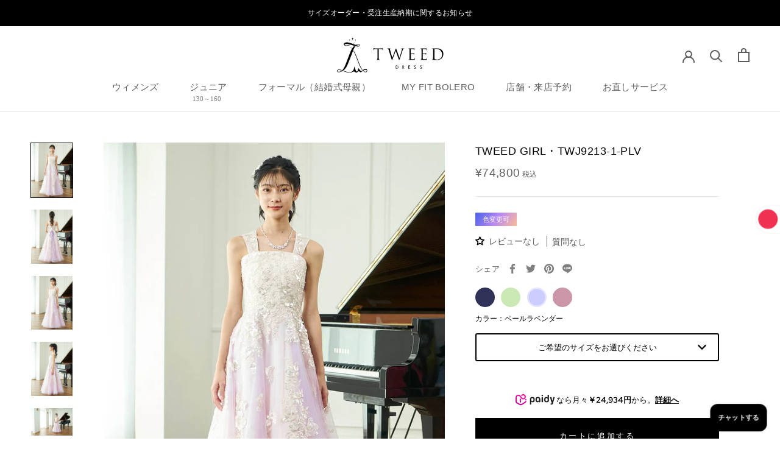

--- FILE ---
content_type: text/html; charset=utf-8
request_url: https://tweed-dress.com/products/twj9213-1-plv
body_size: 67585
content:
<!doctype html>

<html class="no-js" lang="ja">
  <head>
    <meta charset="utf-8"> 
    <meta http-equiv="X-UA-Compatible" content="IE=edge,chrome=1">
    <meta name="viewport" content="width=device-width, initial-scale=1.0, height=device-height, minimum-scale=1.0, maximum-scale=1.0">
    <meta name="theme-color" content="">

    <title>
      中学生 ピアノ発表会 ドレス・ジュニア 演奏会ドレスにお薦めペールラベンダーロングドレス｜TWJ9213-1-PLV &ndash; TWEED DRESS
    </title><meta name="description" content="眩い輝きを放つスパンコールアップリケが特徴のTWEED GIRL（ツイードガール）のAラインドレス。タフタ素材の美しい光沢と、オーガンジー、スパンコールレース、チュール（1枚）の組み合わせが、上品なグラデーションカラーを演出します。大人のドレス品質を継承しつつ、背中の編み上げ仕様を採用し、バストラインを緩やかな形に変更したジュニア世代でも着用しやすいデザインです。スカート内蔵のチュールパニエにより、別途のパニエの装着が不要で、すぐに舞台映えするスタイルを実現します。お嬢様がステージで上品に輝くデザインとなっており、コンクールやピアノの演奏会、発表会、ステージドレスなど、華やかなシーンに最適な1着です。ラグジュアリーな美しさは、一見の価値があります。 TWEED GIRL (ツイードガール) 商品番号：TWJ9213-1-PLV サイズ：140／150／160／サイズオーダー カラー：ペールラベンダー 付属品：色ストール／背中あて布(取り外し可)付"><link rel="canonical" href="https://tweed-dress.com/products/twj9213-1-plv"><link rel="shortcut icon" href="//tweed-dress.com/cdn/shop/files/twd_fvi_96x.png?v=1613549853" type="image/png"><meta property="og:type" content="product">
  <meta property="og:title" content="TWEED GIRL・TWJ9213-1-PLV"><meta property="og:image" content="http://tweed-dress.com/cdn/shop/files/twj9213-1_PLV_item_000.jpg?v=1697525632">
    <meta property="og:image:secure_url" content="https://tweed-dress.com/cdn/shop/files/twj9213-1_PLV_item_000.jpg?v=1697525632">
    <meta property="og:image:width" content="920">
    <meta property="og:image:height" content="1200"><meta property="product:price:amount" content="74,800">
  <meta property="product:price:currency" content="JPY"><meta property="og:description" content="眩い輝きを放つスパンコールアップリケが特徴のTWEED GIRL（ツイードガール）のAラインドレス。タフタ素材の美しい光沢と、オーガンジー、スパンコールレース、チュール（1枚）の組み合わせが、上品なグラデーションカラーを演出します。大人のドレス品質を継承しつつ、背中の編み上げ仕様を採用し、バストラインを緩やかな形に変更したジュニア世代でも着用しやすいデザインです。スカート内蔵のチュールパニエにより、別途のパニエの装着が不要で、すぐに舞台映えするスタイルを実現します。お嬢様がステージで上品に輝くデザインとなっており、コンクールやピアノの演奏会、発表会、ステージドレスなど、華やかなシーンに最適な1着です。ラグジュアリーな美しさは、一見の価値があります。 TWEED GIRL (ツイードガール) 商品番号：TWJ9213-1-PLV サイズ：140／150／160／サイズオーダー カラー：ペールラベンダー 付属品：色ストール／背中あて布(取り外し可)付"><meta property="og:url" content="https://tweed-dress.com/products/twj9213-1-plv">
<meta property="og:site_name" content="TWEED DRESS"><meta name="twitter:card" content="summary"><meta name="twitter:title" content="TWEED GIRL・TWJ9213-1-PLV">
  <meta name="twitter:description" content="

サイズ表


モデル：（身長）158cm （体重）38kg（ヒール）3cm
着用サイズ：150／（脇下）115cm




サイズ
バスト
ウエスト
ヒップ
着丈(脇下から)


140
68~78
58~64
フリー
約110


150
70~80
60~66
フリー
約115


160
74~84
63~69
フリー
約120


オーダー
お客様のサイズに合せて制作






商品スペック・付属品


ブランド
TWEED GIRL（ツイード ガール）



ネックライン
ストレート(真っ直ぐ)※タックストラップ縫い付け


背中仕様
編上げ紐仕様（サイズ調節可）


表地
[上から]チュール（1枚）×ラメチュール（1枚）×オーガンジー（1枚）×タフタ（1枚）×パニエを縫い付けた裏地（1枚） ポリエステル100％


裏地
ポリエステル100％(1枚)


肩紐
あり(縫い付け)／[素材]チュール×タフタ(裏地付)[カラー]ドレス同色


生地伸縮性
なし


バストパッド
あり/ソフトタイプ(内蔵)


ファスナー
あり/左脇(フラットニットファスナー)


パニエ
あり(ハードチュールを本体に1段縫い付け)


ストール
あり／(素材)チュール(カラー)ドレス同色


胸元滑り止め
あり(シリコン付)


付属品
◆同色ストール◆背中あて布（取り外し可）付


重さ
約1,050g





ITEM DESCRIPTION



シルバーの華やかなアップリケが美しく輝くゴージャスな1着
眩い輝きを放つスパンコールアップリケが特徴のTWEED GIRL（ツイードガール）のAラインドレス。タフタ素材の美しい光沢と、オーガンジー、スパンコールレース、チュール（1枚）の組み合わせが、上品なグラデーションカラーを演出します。大人のドレス品質を継承しつつ、背中の編み上げ仕様を採用し、バストラインを緩やかな形に変更したジュニア世代でも着用しやすいデザインです。スカート内蔵のチュールパニエにより、別途のパニエの装着が不要で、すぐに舞台映えするスタイルを実現します。お嬢様がステージで上品に輝くデザインとなっており、コンクールやピアノの演奏会、発表会、ステージドレスなど、華やかなシーンに最適な1着です。ラグジュアリーな美しさは、一見の価値があります。


MORE


">
  <meta name="twitter:image" content="https://tweed-dress.com/cdn/shop/files/twj9213-1_PLV_item_000_600x600_crop_center.jpg?v=1697525632">
    <style>
  @font-face {
  font-family: Jost;
  font-weight: 400;
  font-style: normal;
  font-display: fallback;
  src: url("//tweed-dress.com/cdn/fonts/jost/jost_n4.d47a1b6347ce4a4c9f437608011273009d91f2b7.woff2") format("woff2"),
       url("//tweed-dress.com/cdn/fonts/jost/jost_n4.791c46290e672b3f85c3d1c651ef2efa3819eadd.woff") format("woff");
}

  @font-face {
  font-family: "Red Hat Display";
  font-weight: 400;
  font-style: normal;
  font-display: fallback;
  src: url("//tweed-dress.com/cdn/fonts/red_hat_display/redhatdisplay_n4.36efd597fcb92d83eab631792bad06e153941221.woff2") format("woff2"),
       url("//tweed-dress.com/cdn/fonts/red_hat_display/redhatdisplay_n4.09f5571be81da8a8c0e78adb7638383541ff61a2.woff") format("woff");
}


  @font-face {
  font-family: "Red Hat Display";
  font-weight: 700;
  font-style: normal;
  font-display: fallback;
  src: url("//tweed-dress.com/cdn/fonts/red_hat_display/redhatdisplay_n7.5b14b817f945f7cf9f5e3fa661372aaee24aedbe.woff2") format("woff2"),
       url("//tweed-dress.com/cdn/fonts/red_hat_display/redhatdisplay_n7.12fcbadce11cb69018968f0c45941d4f2f6b4940.woff") format("woff");
}

  @font-face {
  font-family: "Red Hat Display";
  font-weight: 400;
  font-style: italic;
  font-display: fallback;
  src: url("//tweed-dress.com/cdn/fonts/red_hat_display/redhatdisplay_i4.d3bef3a05bb92acc510c17d15f6c01c87e3bce0d.woff2") format("woff2"),
       url("//tweed-dress.com/cdn/fonts/red_hat_display/redhatdisplay_i4.3f1b2b6da2f26f2d4eb6921830f13bbdcc7b4092.woff") format("woff");
}

  @font-face {
  font-family: "Red Hat Display";
  font-weight: 700;
  font-style: italic;
  font-display: fallback;
  src: url("//tweed-dress.com/cdn/fonts/red_hat_display/redhatdisplay_i7.725ef8b794aadff6bc8844a51e5cccf4180e7ffa.woff2") format("woff2"),
       url("//tweed-dress.com/cdn/fonts/red_hat_display/redhatdisplay_i7.07f8ab4318fab04af523efe0d055241f1fe5ade2.woff") format("woff");
}


  :root {
    --heading-font-family : Jost, sans-serif;
    --heading-font-weight : 400;
    --heading-font-style  : normal;

    --text-font-family : "Red Hat Display", sans-serif;
    --text-font-weight : 400;
    --text-font-style  : normal;

    --base-text-font-size   : 15px;
    --default-text-font-size: 14px;--background          : #ffffff;
    --background-rgb      : 255, 255, 255;
    --light-background    : #ffffff;
    --light-background-rgb: 255, 255, 255;
    --heading-color       : #000000;
    --text-color          : #5c5c5c;
    --text-color-rgb      : 92, 92, 92;
    --text-color-light    : #616161;
    --text-color-light-rgb: 97, 97, 97;
    --link-color          : #202020;
    --link-color-rgb      : 32, 32, 32;
    --border-color        : #e7e7e7;
    --border-color-rgb    : 231, 231, 231;

    --button-background    : #000000;
    --button-background-rgb: 0, 0, 0;
    --button-text-color    : #ffffff;

    --header-background       : #ffffff;
    --header-heading-color    : #5c5c5c;
    --header-light-text-color : #939393;
    --header-border-color     : #e7e7e7;

    --footer-background    : #ffffff;
    --footer-text-color    : #6b6b6b;
    --footer-heading-color : #000000;
    --footer-border-color  : #e9e9e9;

    --navigation-background      : #ffffff;
    --navigation-background-rgb  : 255, 255, 255;
    --navigation-text-color      : #6b6b6b;
    --navigation-text-color-light: rgba(107, 107, 107, 0.5);
    --navigation-border-color    : rgba(107, 107, 107, 0.25);

    --newsletter-popup-background     : #ffffff;
    --newsletter-popup-text-color     : #1c1b1b;
    --newsletter-popup-text-color-rgb : 28, 27, 27;

    --secondary-elements-background       : #5c5c5c;
    --secondary-elements-background-rgb   : 92, 92, 92;
    --secondary-elements-text-color       : #ffffff;
    --secondary-elements-text-color-light : rgba(255, 255, 255, 0.5);
    --secondary-elements-border-color     : rgba(255, 255, 255, 0.25);

    --product-sale-price-color    : #f94c43;
    --product-sale-price-color-rgb: 249, 76, 67;
    --product-star-rating: #f6a429;

    /* Shopify related variables */
    --payment-terms-background-color: #ffffff;

    /* Products */

    --horizontal-spacing-four-products-per-row: 40px;
        --horizontal-spacing-two-products-per-row : 40px;

    --vertical-spacing-four-products-per-row: 60px;
        --vertical-spacing-two-products-per-row : 75px;

    /* Animation */
    --drawer-transition-timing: cubic-bezier(0.645, 0.045, 0.355, 1);
    --header-base-height: 80px; /* We set a default for browsers that do not support CSS variables */

    /* Cursors */
    --cursor-zoom-in-svg    : url(//tweed-dress.com/cdn/shop/t/147/assets/cursor-zoom-in.svg?v=120739692731632274501699585733);
    --cursor-zoom-in-2x-svg : url(//tweed-dress.com/cdn/shop/t/147/assets/cursor-zoom-in-2x.svg?v=71919207650934979201699585733);
  }
</style>

<script>
  // IE11 does not have support for CSS variables, so we have to polyfill them
  if (!(((window || {}).CSS || {}).supports && window.CSS.supports('(--a: 0)'))) {
    const script = document.createElement('script');
    script.type = 'text/javascript';
    script.src = 'https://cdn.jsdelivr.net/npm/css-vars-ponyfill@2';
    script.onload = function() {
      cssVars({});
    };

    document.getElementsByTagName('head')[0].appendChild(script);
  }
</script>
    <script type="text/javascript" src="https://ajax.googleapis.com/ajax/libs/jquery/3.3.1/jquery.min.js"></script>

    <script>window.performance && window.performance.mark && window.performance.mark('shopify.content_for_header.start');</script><meta name="google-site-verification" content="_Q1lbqs6gX4HYkptDLtiWAnt400aHognjgVlGdSX8jM">
<meta name="google-site-verification" content="_Q1lbqs6gX4HYkptDLtiWAnt400aHognjgVlGdSX8jM">
<meta name="facebook-domain-verification" content="fc2yxle1g8x5vrwpe4fr0imbelxh7o">
<meta name="facebook-domain-verification" content="m0xuxlo697jbkvoy4yz4t1uztuhinu">
<meta id="shopify-digital-wallet" name="shopify-digital-wallet" content="/34296397960/digital_wallets/dialog">
<link rel="alternate" type="application/json+oembed" href="https://tweed-dress.com/products/twj9213-1-plv.oembed">
<script async="async" src="/checkouts/internal/preloads.js?locale=ja-JP"></script>
<script id="shopify-features" type="application/json">{"accessToken":"413dae1dad5315f73533e4bca91996a0","betas":["rich-media-storefront-analytics"],"domain":"tweed-dress.com","predictiveSearch":false,"shopId":34296397960,"locale":"ja"}</script>
<script>var Shopify = Shopify || {};
Shopify.shop = "tweeddress.myshopify.com";
Shopify.locale = "ja";
Shopify.currency = {"active":"JPY","rate":"1.0"};
Shopify.country = "JP";
Shopify.theme = {"name":"TWEED-Ver.2","id":137648210153,"schema_name":"Prestige","schema_version":"5.6.2","theme_store_id":855,"role":"main"};
Shopify.theme.handle = "null";
Shopify.theme.style = {"id":null,"handle":null};
Shopify.cdnHost = "tweed-dress.com/cdn";
Shopify.routes = Shopify.routes || {};
Shopify.routes.root = "/";</script>
<script type="module">!function(o){(o.Shopify=o.Shopify||{}).modules=!0}(window);</script>
<script>!function(o){function n(){var o=[];function n(){o.push(Array.prototype.slice.apply(arguments))}return n.q=o,n}var t=o.Shopify=o.Shopify||{};t.loadFeatures=n(),t.autoloadFeatures=n()}(window);</script>
<script id="shop-js-analytics" type="application/json">{"pageType":"product"}</script>
<script defer="defer" async type="module" src="//tweed-dress.com/cdn/shopifycloud/shop-js/modules/v2/client.init-shop-cart-sync_Cun6Ba8E.ja.esm.js"></script>
<script defer="defer" async type="module" src="//tweed-dress.com/cdn/shopifycloud/shop-js/modules/v2/chunk.common_DGWubyOB.esm.js"></script>
<script type="module">
  await import("//tweed-dress.com/cdn/shopifycloud/shop-js/modules/v2/client.init-shop-cart-sync_Cun6Ba8E.ja.esm.js");
await import("//tweed-dress.com/cdn/shopifycloud/shop-js/modules/v2/chunk.common_DGWubyOB.esm.js");

  window.Shopify.SignInWithShop?.initShopCartSync?.({"fedCMEnabled":true,"windoidEnabled":true});

</script>
<script>(function() {
  var isLoaded = false;
  function asyncLoad() {
    if (isLoaded) return;
    isLoaded = true;
    var urls = ["https:\/\/node1.itoris.com\/dpo\/storefront\/include.js?shop=tweeddress.myshopify.com","https:\/\/creditsyard.com\/js\/integrations\/script.js?shop=tweeddress.myshopify.com"];
    for (var i = 0; i < urls.length; i++) {
      var s = document.createElement('script');
      s.type = 'text/javascript';
      s.async = true;
      s.src = urls[i];
      var x = document.getElementsByTagName('script')[0];
      x.parentNode.insertBefore(s, x);
    }
  };
  if(window.attachEvent) {
    window.attachEvent('onload', asyncLoad);
  } else {
    window.addEventListener('load', asyncLoad, false);
  }
})();</script>
<script id="__st">var __st={"a":34296397960,"offset":32400,"reqid":"84126b8a-6534-452a-8d91-688007d2fa48-1768765374","pageurl":"tweed-dress.com\/products\/twj9213-1-plv","u":"00a08cd92e50","p":"product","rtyp":"product","rid":8185732071657};</script>
<script>window.ShopifyPaypalV4VisibilityTracking = true;</script>
<script id="captcha-bootstrap">!function(){'use strict';const t='contact',e='account',n='new_comment',o=[[t,t],['blogs',n],['comments',n],[t,'customer']],c=[[e,'customer_login'],[e,'guest_login'],[e,'recover_customer_password'],[e,'create_customer']],r=t=>t.map((([t,e])=>`form[action*='/${t}']:not([data-nocaptcha='true']) input[name='form_type'][value='${e}']`)).join(','),a=t=>()=>t?[...document.querySelectorAll(t)].map((t=>t.form)):[];function s(){const t=[...o],e=r(t);return a(e)}const i='password',u='form_key',d=['recaptcha-v3-token','g-recaptcha-response','h-captcha-response',i],f=()=>{try{return window.sessionStorage}catch{return}},m='__shopify_v',_=t=>t.elements[u];function p(t,e,n=!1){try{const o=window.sessionStorage,c=JSON.parse(o.getItem(e)),{data:r}=function(t){const{data:e,action:n}=t;return t[m]||n?{data:e,action:n}:{data:t,action:n}}(c);for(const[e,n]of Object.entries(r))t.elements[e]&&(t.elements[e].value=n);n&&o.removeItem(e)}catch(o){console.error('form repopulation failed',{error:o})}}const l='form_type',E='cptcha';function T(t){t.dataset[E]=!0}const w=window,h=w.document,L='Shopify',v='ce_forms',y='captcha';let A=!1;((t,e)=>{const n=(g='f06e6c50-85a8-45c8-87d0-21a2b65856fe',I='https://cdn.shopify.com/shopifycloud/storefront-forms-hcaptcha/ce_storefront_forms_captcha_hcaptcha.v1.5.2.iife.js',D={infoText:'hCaptchaによる保護',privacyText:'プライバシー',termsText:'利用規約'},(t,e,n)=>{const o=w[L][v],c=o.bindForm;if(c)return c(t,g,e,D).then(n);var r;o.q.push([[t,g,e,D],n]),r=I,A||(h.body.append(Object.assign(h.createElement('script'),{id:'captcha-provider',async:!0,src:r})),A=!0)});var g,I,D;w[L]=w[L]||{},w[L][v]=w[L][v]||{},w[L][v].q=[],w[L][y]=w[L][y]||{},w[L][y].protect=function(t,e){n(t,void 0,e),T(t)},Object.freeze(w[L][y]),function(t,e,n,w,h,L){const[v,y,A,g]=function(t,e,n){const i=e?o:[],u=t?c:[],d=[...i,...u],f=r(d),m=r(i),_=r(d.filter((([t,e])=>n.includes(e))));return[a(f),a(m),a(_),s()]}(w,h,L),I=t=>{const e=t.target;return e instanceof HTMLFormElement?e:e&&e.form},D=t=>v().includes(t);t.addEventListener('submit',(t=>{const e=I(t);if(!e)return;const n=D(e)&&!e.dataset.hcaptchaBound&&!e.dataset.recaptchaBound,o=_(e),c=g().includes(e)&&(!o||!o.value);(n||c)&&t.preventDefault(),c&&!n&&(function(t){try{if(!f())return;!function(t){const e=f();if(!e)return;const n=_(t);if(!n)return;const o=n.value;o&&e.removeItem(o)}(t);const e=Array.from(Array(32),(()=>Math.random().toString(36)[2])).join('');!function(t,e){_(t)||t.append(Object.assign(document.createElement('input'),{type:'hidden',name:u})),t.elements[u].value=e}(t,e),function(t,e){const n=f();if(!n)return;const o=[...t.querySelectorAll(`input[type='${i}']`)].map((({name:t})=>t)),c=[...d,...o],r={};for(const[a,s]of new FormData(t).entries())c.includes(a)||(r[a]=s);n.setItem(e,JSON.stringify({[m]:1,action:t.action,data:r}))}(t,e)}catch(e){console.error('failed to persist form',e)}}(e),e.submit())}));const S=(t,e)=>{t&&!t.dataset[E]&&(n(t,e.some((e=>e===t))),T(t))};for(const o of['focusin','change'])t.addEventListener(o,(t=>{const e=I(t);D(e)&&S(e,y())}));const B=e.get('form_key'),M=e.get(l),P=B&&M;t.addEventListener('DOMContentLoaded',(()=>{const t=y();if(P)for(const e of t)e.elements[l].value===M&&p(e,B);[...new Set([...A(),...v().filter((t=>'true'===t.dataset.shopifyCaptcha))])].forEach((e=>S(e,t)))}))}(h,new URLSearchParams(w.location.search),n,t,e,['guest_login'])})(!0,!1)}();</script>
<script integrity="sha256-4kQ18oKyAcykRKYeNunJcIwy7WH5gtpwJnB7kiuLZ1E=" data-source-attribution="shopify.loadfeatures" defer="defer" src="//tweed-dress.com/cdn/shopifycloud/storefront/assets/storefront/load_feature-a0a9edcb.js" crossorigin="anonymous"></script>
<script data-source-attribution="shopify.dynamic_checkout.dynamic.init">var Shopify=Shopify||{};Shopify.PaymentButton=Shopify.PaymentButton||{isStorefrontPortableWallets:!0,init:function(){window.Shopify.PaymentButton.init=function(){};var t=document.createElement("script");t.src="https://tweed-dress.com/cdn/shopifycloud/portable-wallets/latest/portable-wallets.ja.js",t.type="module",document.head.appendChild(t)}};
</script>
<script data-source-attribution="shopify.dynamic_checkout.buyer_consent">
  function portableWalletsHideBuyerConsent(e){var t=document.getElementById("shopify-buyer-consent"),n=document.getElementById("shopify-subscription-policy-button");t&&n&&(t.classList.add("hidden"),t.setAttribute("aria-hidden","true"),n.removeEventListener("click",e))}function portableWalletsShowBuyerConsent(e){var t=document.getElementById("shopify-buyer-consent"),n=document.getElementById("shopify-subscription-policy-button");t&&n&&(t.classList.remove("hidden"),t.removeAttribute("aria-hidden"),n.addEventListener("click",e))}window.Shopify?.PaymentButton&&(window.Shopify.PaymentButton.hideBuyerConsent=portableWalletsHideBuyerConsent,window.Shopify.PaymentButton.showBuyerConsent=portableWalletsShowBuyerConsent);
</script>
<script data-source-attribution="shopify.dynamic_checkout.cart.bootstrap">document.addEventListener("DOMContentLoaded",(function(){function t(){return document.querySelector("shopify-accelerated-checkout-cart, shopify-accelerated-checkout")}if(t())Shopify.PaymentButton.init();else{new MutationObserver((function(e,n){t()&&(Shopify.PaymentButton.init(),n.disconnect())})).observe(document.body,{childList:!0,subtree:!0})}}));
</script>

<script>window.performance && window.performance.mark && window.performance.mark('shopify.content_for_header.end');</script>

    <link rel="stylesheet" href="//tweed-dress.com/cdn/shop/t/147/assets/theme.css?v=151984814807170848001768230134">

    <script>
        window.addEventListener('load', function() {
            if (window.innerWidth >= 2560) {
                var collectionList = document.querySelector('.CollectionList');
                if (collectionList) {
                    collectionList.style.opacity = '0';
    
                    setTimeout(function() {
                        collectionList.style.zoom = "125%";
                        collectionList.style.opacity = '1';
                    }, 100);
                }
            }
        });
    </script>    

    <script>
    function nativeSelector() {
        var elements = document.querySelectorAll("option, option *");
        var results = [];
        var child;
        for(var i = 0; i < elements.length; i++) {
            child = elements[i].childNodes[0];
            if(elements[i].hasChildNodes() && child.nodeType == 3) {
                results.push(child);
            }
        }
        return results;
    }

    var textnodes = nativeSelector(),
        _nv;
    for (var i = 0, len = textnodes.length; i<len; i++){
        _nv = textnodes[i].nodeValue;
        textnodes[i].nodeValue = _nv.replace(/[()]/g,'');
    }    
    </script>  

    <script>// This allows to expose several variables to the global scope, to be used in scripts
      window.theme = {
        pageType: "product",
        moneyFormat: "¥{{amount_no_decimals}}",
        moneyWithCurrencyFormat: "¥{{amount_no_decimals}} 円",
        currencyCodeEnabled: false,
        productImageSize: "natural",
        searchMode: "product",
        showPageTransition: false,
        showElementStaggering: true,
        showImageZooming: true
      };

      window.routes = {
        rootUrl: "\/",
        rootUrlWithoutSlash: '',
        cartUrl: "\/cart",
        cartAddUrl: "\/cart\/add",
        cartChangeUrl: "\/cart\/change",
        searchUrl: "\/search",
        productRecommendationsUrl: "\/recommendations\/products"
      };

      window.languages = {
        cartAddNote: "注文メモを追加",
        cartEditNote: "注文メモを変更",
        productImageLoadingError: "この画像を読み込めませんでした。 ページをリロードしてください。",
        productFormAddToCart: "カートに追加する",
        productFormUnavailable: "お取り扱いできません",
        productFormSoldOut: "SOLD OUT",
        shippingEstimatorOneResult: "1つのオプションが利用可能：",
        shippingEstimatorMoreResults: "{{count}}つのオプションが利用可能：",
        shippingEstimatorNoResults: "配送が見つかりませんでした"
      };

      window.lazySizesConfig = {
        loadHidden: false,
        hFac: 0.5,
        expFactor: 2,
        ricTimeout: 150,
        lazyClass: 'Image--lazyLoad',
        loadingClass: 'Image--lazyLoading',
        loadedClass: 'Image--lazyLoaded'
      };

      document.documentElement.className = document.documentElement.className.replace('no-js', 'js');
      document.documentElement.style.setProperty('--window-height', window.innerHeight + 'px');

      // We do a quick detection of some features (we could use Modernizr but for so little...)
      (function() {
        document.documentElement.className += ((window.CSS && window.CSS.supports('(position: sticky) or (position: -webkit-sticky)')) ? ' supports-sticky' : ' no-supports-sticky');
        document.documentElement.className += (window.matchMedia('(-moz-touch-enabled: 1), (hover: none)')).matches ? ' no-supports-hover' : ' supports-hover';
      }());

      
    </script>

    <script src="//tweed-dress.com/cdn/shop/t/147/assets/lazysizes.min.js?v=174358363404432586981699585733" async></script><script src="//tweed-dress.com/cdn/shop/t/147/assets/libs.min.js?v=26178543184394469741699585733" defer></script>
    <script src="//tweed-dress.com/cdn/shop/t/147/assets/theme.js?v=37124889704019122971734678895" defer></script>
    <script src="//tweed-dress.com/cdn/shop/t/147/assets/custom.js?v=183944157590872491501699585733" defer></script>

    <script>
      (function () {
        window.onpageshow = function() {
          if (window.theme.showPageTransition) {
            var pageTransition = document.querySelector('.PageTransition');

            if (pageTransition) {
              pageTransition.style.visibility = 'visible';
              pageTransition.style.opacity = '0';
            }
          }

          // When the page is loaded from the cache, we have to reload the cart content
          //document.documentElement.dispatchEvent(new CustomEvent('cart:refresh', {
          //  bubbles: true
          //}));
        };
      })();
    </script>

    
  <script type="application/ld+json">
  {
    "@context": "http://schema.org",
    "@type": "Product",
    "offers": [{
          "@type": "Offer",
          "name": "SDF \/ パープル系 \/ 肩紐タイプ（縫付け）",
          "availability":"https://schema.org/InStock",
          "price": 74800.0,
          "priceCurrency": "JPY",
          "priceValidUntil": "2026-01-29","url": "/products/twj9213-1-plv?variant=45549504561385"
        },
{
          "@type": "Offer",
          "name": "140 \/ パープル系 \/ 肩紐タイプ（縫付け）",
          "availability":"https://schema.org/InStock",
          "price": 74800.0,
          "priceCurrency": "JPY",
          "priceValidUntil": "2026-01-29","sku": "TWJ9213-1-PLV144140","url": "/products/twj9213-1-plv?variant=45549504594153"
        },
{
          "@type": "Offer",
          "name": "150 \/ パープル系 \/ 肩紐タイプ（縫付け）",
          "availability":"https://schema.org/InStock",
          "price": 74800.0,
          "priceCurrency": "JPY",
          "priceValidUntil": "2026-01-29","sku": "TWJ9213-1-PLV144150","url": "/products/twj9213-1-plv?variant=45549504626921"
        },
{
          "@type": "Offer",
          "name": "160 \/ パープル系 \/ 肩紐タイプ（縫付け）",
          "availability":"https://schema.org/InStock",
          "price": 74800.0,
          "priceCurrency": "JPY",
          "priceValidUntil": "2026-01-29","sku": "TWJ9213-1-PLV144160","url": "/products/twj9213-1-plv?variant=45549504659689"
        },
{
          "@type": "Offer",
          "name": "サイズオーダー \/ パープル系 \/ 肩紐タイプ（縫付け）",
          "availability":"https://schema.org/InStock",
          "price": 74800.0,
          "priceCurrency": "JPY",
          "priceValidUntil": "2026-01-29","sku": "TWJ9213-1-PLV14499","url": "/products/twj9213-1-plv?variant=45549504692457"
        },
{
          "@type": "Offer",
          "name": "受注生産 \/ パープル系 \/ 肩紐タイプ（縫付け）",
          "availability":"https://schema.org/InStock",
          "price": 74800.0,
          "priceCurrency": "JPY",
          "priceValidUntil": "2026-01-29","sku": "TWJ9213-1-PLV14498","url": "/products/twj9213-1-plv?variant=48254182293737"
        }
],
    "brand": {
      "name": "TWEED GIRL"
    },
    "name": "TWEED GIRL・TWJ9213-1-PLV",
    "description": "\n\nサイズ表\n\n\nモデル：（身長）158cm （体重）38kg（ヒール）3cm\n着用サイズ：150／（脇下）115cm\n\n\n\n\nサイズ\nバスト\nウエスト\nヒップ\n着丈(脇下から)\n\n\n140\n68~78\n58~64\nフリー\n約110\n\n\n150\n70~80\n60~66\nフリー\n約115\n\n\n160\n74~84\n63~69\nフリー\n約120\n\n\nオーダー\nお客様のサイズに合せて制作\n\n\n\n\n\n\n商品スペック・付属品\n\n\nブランド\nTWEED GIRL（ツイード ガール）\n\n\n\nネックライン\nストレート(真っ直ぐ)※タックストラップ縫い付け\n\n\n背中仕様\n編上げ紐仕様（サイズ調節可）\n\n\n表地\n[上から]チュール（1枚）×ラメチュール（1枚）×オーガンジー（1枚）×タフタ（1枚）×パニエを縫い付けた裏地（1枚） ポリエステル100％\n\n\n裏地\nポリエステル100％(1枚)\n\n\n肩紐\nあり(縫い付け)／[素材]チュール×タフタ(裏地付)[カラー]ドレス同色\n\n\n生地伸縮性\nなし\n\n\nバストパッド\nあり\/ソフトタイプ(内蔵)\n\n\nファスナー\nあり\/左脇(フラットニットファスナー)\n\n\nパニエ\nあり(ハードチュールを本体に1段縫い付け)\n\n\nストール\nあり／(素材)チュール(カラー)ドレス同色\n\n\n胸元滑り止め\nあり(シリコン付)\n\n\n付属品\n◆同色ストール◆背中あて布（取り外し可）付\n\n\n重さ\n約1,050g\n\n\n\n\n\nITEM DESCRIPTION\n\n\n\nシルバーの華やかなアップリケが美しく輝くゴージャスな1着\n眩い輝きを放つスパンコールアップリケが特徴のTWEED GIRL（ツイードガール）のAラインドレス。タフタ素材の美しい光沢と、オーガンジー、スパンコールレース、チュール（1枚）の組み合わせが、上品なグラデーションカラーを演出します。大人のドレス品質を継承しつつ、背中の編み上げ仕様を採用し、バストラインを緩やかな形に変更したジュニア世代でも着用しやすいデザインです。スカート内蔵のチュールパニエにより、別途のパニエの装着が不要で、すぐに舞台映えするスタイルを実現します。お嬢様がステージで上品に輝くデザインとなっており、コンクールやピアノの演奏会、発表会、ステージドレスなど、華やかなシーンに最適な1着です。ラグジュアリーな美しさは、一見の価値があります。\n\n\nMORE\n\n\n",
    "category": "編上げ（レースアップ）",
    "url": "/products/twj9213-1-plv",
    "sku": null,
    "image": {
      "@type": "ImageObject",
      "url": "https://tweed-dress.com/cdn/shop/files/twj9213-1_PLV_item_000_1024x.jpg?v=1697525632",
      "image": "https://tweed-dress.com/cdn/shop/files/twj9213-1_PLV_item_000_1024x.jpg?v=1697525632",
      "name": "ゴージャスな演奏会用ジュニアドレス レース ペールラベンダー｜肩紐あり・ジュニア用ドレス 140〜160cm",
      "width": "1024",
      "height": "1024"
    }
  }
  </script>



  <script type="application/ld+json">
  {
    "@context": "http://schema.org",
    "@type": "BreadcrumbList",
  "itemListElement": [{
      "@type": "ListItem",
      "position": 1,
      "name": "ホームページ",
      "item": "https://tweed-dress.com"
    },{
          "@type": "ListItem",
          "position": 2,
          "name": "TWEED GIRL・TWJ9213-1-PLV",
          "item": "https://tweed-dress.com/products/twj9213-1-plv"
        }]
  }
  </script>

  <script type="text/javascript">if(typeof window.hulkappsWishlist === 'undefined') {
        window.hulkappsWishlist = {};
        }
        window.hulkappsWishlist.baseURL = '/apps/advanced-wishlist/api';
        window.hulkappsWishlist.hasAppBlockSupport = '1';

  </script>
    
    













<script>
	window.StoreCreditInit = {
		shop: 'tweeddress.myshopify.com',
		cashback_widget_status: 0
	}
</script>




<!-- BEGIN app block: shopify://apps/judge-me-reviews/blocks/judgeme_core/61ccd3b1-a9f2-4160-9fe9-4fec8413e5d8 --><!-- Start of Judge.me Core -->






<link rel="dns-prefetch" href="https://cdnwidget.judge.me">
<link rel="dns-prefetch" href="https://cdn.judge.me">
<link rel="dns-prefetch" href="https://cdn1.judge.me">
<link rel="dns-prefetch" href="https://api.judge.me">

<script data-cfasync='false' class='jdgm-settings-script'>window.jdgmSettings={"pagination":5,"disable_web_reviews":true,"badge_no_review_text":"レビューなし","badge_n_reviews_text":"{{ average_rating_1_decimal }}（ {{ n }} ）レビュー","badge_star_color":"#000000","hide_badge_preview_if_no_reviews":false,"badge_hide_text":false,"enforce_center_preview_badge":false,"widget_title":"カスタマーレビュー","widget_open_form_text":"レビューを書く","widget_close_form_text":"レビューをキャンセル","widget_refresh_page_text":"ページを更新","widget_summary_text":"{{ number_of_reviews }}件のレビューに基づく","widget_no_review_text":"最初のレビューを書きましょう","widget_name_field_text":"表示名","widget_verified_name_field_text":"認証された名前（公開）","widget_name_placeholder_text":"表示名","widget_required_field_error_text":"このフィールドは必須です。","widget_email_field_text":"メールアドレス","widget_verified_email_field_text":"認証されたメール（非公開、編集不可）","widget_email_placeholder_text":"あなたのメールアドレス（非公開）","widget_email_field_error_text":"有効なメールアドレスを入力してください。","widget_rating_field_text":"評価","widget_review_title_field_text":"レビュータイトル","widget_review_title_placeholder_text":"レビューにタイトルをつける","widget_review_body_field_text":"レビュー内容","widget_review_body_placeholder_text":"ここに書き始めてください...","widget_pictures_field_text":"写真/動画（任意）","widget_submit_review_text":"レビューを送信","widget_submit_verified_review_text":"認証済みレビューを送信","widget_submit_success_msg_with_auto_publish":"ありがとうございます！数分後にページを更新して、あなたのレビューを確認してください。\u003ca href='https://judge.me/login' target='_blank' rel='nofollow noopener'\u003eJudge.me\u003c/a\u003eにログインすることで、レビューの削除や編集ができます。","widget_submit_success_msg_no_auto_publish":"ありがとうございます！あなたのレビューはショップ管理者の承認を得た後に公開されます。\u003ca href='https://judge.me/login' target='_blank' rel='nofollow noopener'\u003eJudge.me\u003c/a\u003eにログインすることで、レビューの削除や編集ができます。","widget_show_default_reviews_out_of_total_text":"{{ n_reviews }}件のレビューのうち{{ n_reviews_shown }}件を表示しています。","widget_show_all_link_text":"すべて表示","widget_show_less_link_text":"表示を減らす","widget_author_said_text":"{{ reviewer_name }}の言葉：","widget_days_text":"{{ n }}日前","widget_weeks_text":"{{ n }}週間前","widget_months_text":"{{ n }}ヶ月前","widget_years_text":"{{ n }}年前","widget_yesterday_text":"昨日","widget_today_text":"今日","widget_replied_text":"\u003e\u003e {{ shop_name }}の返信：","widget_read_more_text":"続きを読む","widget_reviewer_name_as_initial":"first_name_only","widget_rating_filter_color":"#fbcd0a","widget_rating_filter_see_all_text":"すべてのレビューを見る","widget_sorting_most_recent_text":"最新順","widget_sorting_highest_rating_text":"最高評価順","widget_sorting_lowest_rating_text":"最低評価順","widget_sorting_with_pictures_text":"写真付きのみ","widget_sorting_most_helpful_text":"最も役立つ順","widget_open_question_form_text":"この商品に質問する","widget_reviews_subtab_text":"レビュー","widget_questions_subtab_text":"質問","widget_question_label_text":"商品質問","widget_answer_label_text":"回答","widget_question_placeholder_text":"ここに質問を書いてください","widget_submit_question_text":"質問を送信","widget_question_submit_success_text":"ご質問ありがとうございます！回答があり次第ご連絡いたします。","widget_star_color":"#000000","verified_badge_text":"認証済み","verified_badge_bg_color":"","verified_badge_text_color":"","verified_badge_placement":"left-of-reviewer-name","widget_review_max_height":"","widget_hide_border":false,"widget_social_share":false,"widget_thumb":false,"widget_review_location_show":false,"widget_location_format":"","all_reviews_include_out_of_store_products":true,"all_reviews_out_of_store_text":"（ストア外）","all_reviews_pagination":100,"all_reviews_product_name_prefix_text":"について","enable_review_pictures":true,"enable_question_anwser":true,"widget_theme":"default","review_date_format":"mm/dd/yyyy","default_sort_method":"most-recent","widget_product_reviews_subtab_text":"製品レビュー","widget_shop_reviews_subtab_text":"ショップレビュー","widget_other_products_reviews_text":"他の製品のレビュー","widget_store_reviews_subtab_text":"ショップレビュー","widget_no_store_reviews_text":"この店舗はまだレビューを受け取っていません","widget_web_restriction_product_reviews_text":"この製品に対するレビューはまだありません","widget_no_items_text":"アイテムが見つかりません","widget_show_more_text":"もっと見る","widget_write_a_store_review_text":"ストアレビューを書く","widget_other_languages_heading":"他の言語のレビュー","widget_translate_review_text":"レビューを{{ language }}に翻訳","widget_translating_review_text":"翻訳中...","widget_show_original_translation_text":"原文を表示 ({{ language }})","widget_translate_review_failed_text":"レビューを翻訳できませんでした。","widget_translate_review_retry_text":"再試行","widget_translate_review_try_again_later_text":"後でもう一度お試しください","show_product_url_for_grouped_product":false,"widget_sorting_pictures_first_text":"写真を最初に","show_pictures_on_all_rev_page_mobile":false,"show_pictures_on_all_rev_page_desktop":false,"floating_tab_hide_mobile_install_preference":false,"floating_tab_button_name":"★ レビュー","floating_tab_title":"お客様の声","floating_tab_button_color":"","floating_tab_button_background_color":"","floating_tab_url":"","floating_tab_url_enabled":false,"floating_tab_tab_style":"text","all_reviews_text_badge_text":"お客様は当店を{{ shop.metafields.judgeme.all_reviews_count }}件のレビューに基づいて{{ shop.metafields.judgeme.all_reviews_rating | round: 1 }}/5と評価しています。","all_reviews_text_badge_text_branded_style":"{{ shop.metafields.judgeme.all_reviews_count }}件のレビューに基づいて5つ星中{{ shop.metafields.judgeme.all_reviews_rating | round: 1 }}つ星","is_all_reviews_text_badge_a_link":false,"show_stars_for_all_reviews_text_badge":false,"all_reviews_text_badge_url":"","all_reviews_text_style":"branded","all_reviews_text_color_style":"judgeme_brand_color","all_reviews_text_color":"#108474","all_reviews_text_show_jm_brand":false,"featured_carousel_show_header":true,"featured_carousel_title":"お客様の声","testimonials_carousel_title":"お客様の声","videos_carousel_title":"お客様の声","cards_carousel_title":"お客様の声","featured_carousel_count_text":"{{ n }}件のレビューから","featured_carousel_add_link_to_all_reviews_page":false,"featured_carousel_url":"","featured_carousel_show_images":true,"featured_carousel_autoslide_interval":5,"featured_carousel_arrows_on_the_sides":false,"featured_carousel_height":250,"featured_carousel_width":80,"featured_carousel_image_size":0,"featured_carousel_image_height":250,"featured_carousel_arrow_color":"#eeeeee","verified_count_badge_style":"branded","verified_count_badge_orientation":"horizontal","verified_count_badge_color_style":"judgeme_brand_color","verified_count_badge_color":"#108474","is_verified_count_badge_a_link":false,"verified_count_badge_url":"","verified_count_badge_show_jm_brand":true,"widget_rating_preset_default":5,"widget_first_sub_tab":"product-reviews","widget_show_histogram":true,"widget_histogram_use_custom_color":false,"widget_pagination_use_custom_color":false,"widget_star_use_custom_color":false,"widget_verified_badge_use_custom_color":false,"widget_write_review_use_custom_color":false,"picture_reminder_submit_button":"Upload Pictures","enable_review_videos":false,"mute_video_by_default":false,"widget_sorting_videos_first_text":"動画を最初に","widget_review_pending_text":"保留中","featured_carousel_items_for_large_screen":3,"social_share_options_order":"Facebook,Twitter","remove_microdata_snippet":true,"disable_json_ld":false,"enable_json_ld_products":false,"preview_badge_show_question_text":true,"preview_badge_no_question_text":"質問なし","preview_badge_n_question_text":"{{ number_of_questions }}件の質問","qa_badge_show_icon":false,"qa_badge_position":"same-row","remove_judgeme_branding":false,"widget_add_search_bar":true,"widget_search_bar_placeholder":"検索","widget_sorting_verified_only_text":"認証済みのみ","featured_carousel_theme":"default","featured_carousel_show_rating":true,"featured_carousel_show_title":true,"featured_carousel_show_body":true,"featured_carousel_show_date":false,"featured_carousel_show_reviewer":true,"featured_carousel_show_product":false,"featured_carousel_header_background_color":"#108474","featured_carousel_header_text_color":"#ffffff","featured_carousel_name_product_separator":"reviewed","featured_carousel_full_star_background":"#108474","featured_carousel_empty_star_background":"#dadada","featured_carousel_vertical_theme_background":"#f9fafb","featured_carousel_verified_badge_enable":true,"featured_carousel_verified_badge_color":"#108474","featured_carousel_border_style":"round","featured_carousel_review_line_length_limit":3,"featured_carousel_more_reviews_button_text":"さらにレビューを読む","featured_carousel_view_product_button_text":"製品を見る","all_reviews_page_load_reviews_on":"scroll","all_reviews_page_load_more_text":"さらにレビューを読み込む","disable_fb_tab_reviews":false,"enable_ajax_cdn_cache":false,"widget_advanced_speed_features":5,"widget_public_name_text":"のように公開表示","default_reviewer_name":"John Smith","default_reviewer_name_has_non_latin":true,"widget_reviewer_anonymous":"匿名","medals_widget_title":"Judge.me レビューメダル","medals_widget_background_color":"#f9fafb","medals_widget_position":"footer_all_pages","medals_widget_border_color":"#f9fafb","medals_widget_verified_text_position":"left","medals_widget_use_monochromatic_version":false,"medals_widget_elements_color":"#108474","show_reviewer_avatar":false,"widget_invalid_yt_video_url_error_text":"YouTubeビデオURLではありません","widget_max_length_field_error_text":"{0}文字以内で入力してください。","widget_show_country_flag":false,"widget_show_collected_via_shop_app":true,"widget_verified_by_shop_badge_style":"light","widget_verified_by_shop_text":"ショップによって認証","widget_show_photo_gallery":true,"widget_load_with_code_splitting":true,"widget_ugc_install_preference":false,"widget_ugc_title":"私たちが作り、あなたが共有","widget_ugc_subtitle":"タグ付けすると、あなたの写真が私たちのページで特集されます","widget_ugc_arrows_color":"#ffffff","widget_ugc_primary_button_text":"今すぐ購入","widget_ugc_primary_button_background_color":"#108474","widget_ugc_primary_button_text_color":"#ffffff","widget_ugc_primary_button_border_width":"0","widget_ugc_primary_button_border_style":"none","widget_ugc_primary_button_border_color":"#108474","widget_ugc_primary_button_border_radius":"25","widget_ugc_secondary_button_text":"さらに読み込む","widget_ugc_secondary_button_background_color":"#ffffff","widget_ugc_secondary_button_text_color":"#108474","widget_ugc_secondary_button_border_width":"2","widget_ugc_secondary_button_border_style":"solid","widget_ugc_secondary_button_border_color":"#108474","widget_ugc_secondary_button_border_radius":"25","widget_ugc_reviews_button_text":"レビューを見る","widget_ugc_reviews_button_background_color":"#ffffff","widget_ugc_reviews_button_text_color":"#108474","widget_ugc_reviews_button_border_width":"2","widget_ugc_reviews_button_border_style":"solid","widget_ugc_reviews_button_border_color":"#108474","widget_ugc_reviews_button_border_radius":"25","widget_ugc_reviews_button_link_to":"judgeme-reviews-page","widget_ugc_show_post_date":true,"widget_ugc_max_width":"800","widget_rating_metafield_value_type":true,"widget_primary_color":"#000000","widget_enable_secondary_color":false,"widget_secondary_color":"#edf5f5","widget_summary_average_rating_text":"5つ星中{{ average_rating }}つ星","widget_media_grid_title":"お客様の写真と動画","widget_media_grid_see_more_text":"もっと見る","widget_round_style":false,"widget_show_product_medals":false,"widget_verified_by_judgeme_text":"Judge.meによって認証","widget_show_store_medals":true,"widget_verified_by_judgeme_text_in_store_medals":"Judge.meによって認証","widget_media_field_exceed_quantity_message":"申し訳ありませんが、1つのレビューにつき{{ max_media }}つまでしか受け付けられません。","widget_media_field_exceed_limit_message":"{{ file_name }}が大きすぎます。{{ size_limit }}MB未満の{{ media_type }}を選択してください。","widget_review_submitted_text":"レビューが送信されました！","widget_question_submitted_text":"質問が送信されました！","widget_close_form_text_question":"キャンセル","widget_write_your_answer_here_text":"ここに回答を書いてください","widget_enabled_branded_link":true,"widget_show_collected_by_judgeme":false,"widget_reviewer_name_color":"","widget_write_review_text_color":"","widget_write_review_bg_color":"","widget_collected_by_judgeme_text":"Judge.meによって収集","widget_pagination_type":"load_more","widget_load_more_text":"さらに読み込む","widget_load_more_color":"#108474","widget_full_review_text":"完全なレビュー","widget_read_more_reviews_text":"さらにレビューを読む","widget_read_questions_text":"質問を読む","widget_questions_and_answers_text":"質問と回答","widget_verified_by_text":"認証元","widget_verified_text":"認証済み","widget_number_of_reviews_text":"{{ number_of_reviews }}件のレビュー","widget_back_button_text":"戻る","widget_next_button_text":"次へ","widget_custom_forms_filter_button":"フィルター","custom_forms_style":"horizontal","widget_show_review_information":false,"how_reviews_are_collected":"レビューの収集方法は？","widget_show_review_keywords":false,"widget_gdpr_statement":"あなたのデータの使用方法：あなたが残したレビューについてのみ、必要な場合にのみご連絡いたします。レビューを送信することで、Judge.meの\u003ca href='https://judge.me/terms' target='_blank' rel='nofollow noopener'\u003e利用規約\u003c/a\u003e、\u003ca href='https://judge.me/privacy' target='_blank' rel='nofollow noopener'\u003eプライバシーポリシー\u003c/a\u003e、\u003ca href='https://judge.me/content-policy' target='_blank' rel='nofollow noopener'\u003eコンテンツポリシー\u003c/a\u003eに同意したことになります。","widget_multilingual_sorting_enabled":false,"widget_translate_review_content_enabled":true,"widget_translate_review_content_method":"manual","popup_widget_review_selection":"automatically_with_pictures","popup_widget_round_border_style":true,"popup_widget_show_title":true,"popup_widget_show_body":true,"popup_widget_show_reviewer":false,"popup_widget_show_product":true,"popup_widget_show_pictures":true,"popup_widget_use_review_picture":true,"popup_widget_show_on_home_page":true,"popup_widget_show_on_product_page":true,"popup_widget_show_on_collection_page":true,"popup_widget_show_on_cart_page":true,"popup_widget_position":"bottom_left","popup_widget_first_review_delay":5,"popup_widget_duration":5,"popup_widget_interval":5,"popup_widget_review_count":5,"popup_widget_hide_on_mobile":true,"review_snippet_widget_round_border_style":false,"review_snippet_widget_card_color":"#FFFFFF","review_snippet_widget_slider_arrows_background_color":"#FFFFFF","review_snippet_widget_slider_arrows_color":"#000000","review_snippet_widget_star_color":"#000000","show_product_variant":false,"all_reviews_product_variant_label_text":"バリエーション: ","widget_show_verified_branding":true,"widget_ai_summary_title":"お客様の声","widget_ai_summary_disclaimer":"最近のカスタマーレビューに基づくAI搭載レビュー要約","widget_show_ai_summary":false,"widget_show_ai_summary_bg":false,"widget_show_review_title_input":false,"redirect_reviewers_invited_via_email":"external_form","request_store_review_after_product_review":true,"request_review_other_products_in_order":true,"review_form_color_scheme":"default","review_form_corner_style":"square","review_form_star_color":{},"review_form_text_color":"#333333","review_form_background_color":"#ffffff","review_form_field_background_color":"#fafafa","review_form_button_color":{},"review_form_button_text_color":"#ffffff","review_form_modal_overlay_color":"#000000","review_content_screen_title_text":"この製品をどのように評価しますか？","review_content_introduction_text":"あなたの体験について少し共有していただけると嬉しいです。","store_review_form_title_text":"このストアをどのように評価しますか？","store_review_form_introduction_text":"あなたの体験について少し共有していただけると嬉しいです。","show_review_guidance_text":true,"one_star_review_guidance_text":"悪い","five_star_review_guidance_text":"素晴らしい","customer_information_screen_title_text":"あなたについて","customer_information_introduction_text":"あなたについてもっと教えてください。","custom_questions_screen_title_text":"あなたの体験について詳しく","custom_questions_introduction_text":"あなたの体験についてより詳しく理解するための質問がいくつかあります。","review_submitted_screen_title_text":"レビューありがとうございます！","review_submitted_screen_thank_you_text":"現在処理中です。まもなくストアに表示されます。","review_submitted_screen_email_verification_text":"今送信したリンクをクリックしてメールアドレスを確認してください。これにより、レビューの信頼性を保つことができます。","review_submitted_request_store_review_text":"私たちとのお買い物体験を共有していただけませんか？","review_submitted_review_other_products_text":"これらの商品をレビューしていただけませんか？","store_review_screen_title_text":"あなたの購入体験を共有しますか？","store_review_introduction_text":"あなたのフィードバックを重視し、改善に活用します。あなたの思いや提案を共有してください。","reviewer_media_screen_title_picture_text":"写真を共有","reviewer_media_introduction_picture_text":"レビューを裏付ける写真をアップロードしてください。","reviewer_media_screen_title_video_text":"ビデオを共有","reviewer_media_introduction_video_text":"レビューを裏付けるビデオをアップロードしてください。","reviewer_media_screen_title_picture_or_video_text":"写真またはビデオを共有","reviewer_media_introduction_picture_or_video_text":"レビューを裏付ける写真またはビデオをアップロードしてください。","reviewer_media_youtube_url_text":"ここにYoutubeのURLを貼り付けてください","advanced_settings_next_step_button_text":"次へ","advanced_settings_close_review_button_text":"閉じる","modal_write_review_flow":true,"write_review_flow_required_text":"必須","write_review_flow_privacy_message_text":"個人情報を厳守します。","write_review_flow_anonymous_text":"匿名レビュー","write_review_flow_visibility_text":"これは他のお客様には表示されません。","write_review_flow_multiple_selection_help_text":"お好きなだけ選択してください","write_review_flow_single_selection_help_text":"一つのオプションを選択してください","write_review_flow_required_field_error_text":"この項目は必須です","write_review_flow_invalid_email_error_text":"有効なメールアドレスを入力してください","write_review_flow_max_length_error_text":"最大{{ max_length }}文字。","write_review_flow_media_upload_text":"\u003cb\u003eクリックしてアップロード\u003c/b\u003eまたはドラッグ\u0026ドロップ","write_review_flow_gdpr_statement":"必要な場合にのみ、あなたのレビューについてご連絡いたします。レビューを送信することで、当社の\u003ca href='https://judge.me/terms' target='_blank' rel='nofollow noopener'\u003e利用規約\u003c/a\u003eおよび\u003ca href='https://judge.me/privacy' target='_blank' rel='nofollow noopener'\u003eプライバシーポリシー\u003c/a\u003eに同意したものとみなされます。","rating_only_reviews_enabled":false,"show_negative_reviews_help_screen":false,"new_review_flow_help_screen_rating_threshold":3,"negative_review_resolution_screen_title_text":"もっと教えてください","negative_review_resolution_text":"お客様の体験は私たちにとって重要です。ご購入に問題がございましたら、私たちがサポートいたします。お気軽にお問い合わせください。状況を改善する機会をいただければ幸いです。","negative_review_resolution_button_text":"お問い合わせ","negative_review_resolution_proceed_with_review_text":"レビューを残す","negative_review_resolution_subject":"{{ shop_name }}での購入に関する問題。{{ order_name }}","preview_badge_collection_page_install_status":false,"widget_review_custom_css":"","preview_badge_custom_css":"","preview_badge_stars_count":"1-star","featured_carousel_custom_css":"","floating_tab_custom_css":"","all_reviews_widget_custom_css":"","medals_widget_custom_css":"","verified_badge_custom_css":"","all_reviews_text_custom_css":"","transparency_badges_collected_via_store_invite":false,"transparency_badges_from_another_provider":false,"transparency_badges_collected_from_store_visitor":false,"transparency_badges_collected_by_verified_review_provider":false,"transparency_badges_earned_reward":false,"transparency_badges_collected_via_store_invite_text":"ストア招待によるレビュー収集","transparency_badges_from_another_provider_text":"他のプロバイダーからのレビュー収集","transparency_badges_collected_from_store_visitor_text":"ストア訪問者からのレビュー収集","transparency_badges_written_in_google_text":"Googleで書かれたレビュー","transparency_badges_written_in_etsy_text":"Etsyで書かれたレビュー","transparency_badges_written_in_shop_app_text":"Shop Appで書かれたレビュー","transparency_badges_earned_reward_text":"将来の購入に対する報酬を獲得したレビュー","product_review_widget_per_page":3,"widget_store_review_label_text":"ストアレビュー","checkout_comment_extension_title_on_product_page":"Customer Comments","checkout_comment_extension_num_latest_comment_show":5,"checkout_comment_extension_format":"name_and_timestamp","checkout_comment_customer_name":"last_initial","checkout_comment_comment_notification":true,"preview_badge_collection_page_install_preference":false,"preview_badge_home_page_install_preference":false,"preview_badge_product_page_install_preference":false,"review_widget_install_preference":"","review_carousel_install_preference":false,"floating_reviews_tab_install_preference":"none","verified_reviews_count_badge_install_preference":false,"all_reviews_text_install_preference":false,"review_widget_best_location":false,"judgeme_medals_install_preference":false,"review_widget_revamp_enabled":true,"review_widget_qna_enabled":false,"review_widget_revamp_dual_publish_end_date":"2026-01-07T03:06:47.000+00:00","review_widget_header_theme":"minimal","review_widget_widget_title_enabled":true,"review_widget_header_text_size":"small","review_widget_header_text_weight":"regular","review_widget_average_rating_style":"bold","review_widget_bar_chart_enabled":true,"review_widget_bar_chart_type":"numbers","review_widget_bar_chart_style":"standard","review_widget_expanded_media_gallery_enabled":false,"review_widget_reviews_section_theme":"align","review_widget_image_style":"thumbnails","review_widget_review_image_ratio":"square","review_widget_stars_size":"medium","review_widget_verified_badge":"standard_text","review_widget_review_title_text_size":"small","review_widget_review_text_size":"small","review_widget_review_text_length":"medium","review_widget_number_of_columns_desktop":3,"review_widget_carousel_transition_speed":5,"review_widget_custom_questions_answers_display":"always","review_widget_star_and_histogram_color":"#000000","review_widget_button_color":"#000000","review_widget_button_text_color":"#FFFFFF","review_widget_text_color":"#000000","review_widget_lighter_text_color":"#212121","review_widget_corner_styling":"square","review_widget_review_word_singular":"レビュー","review_widget_review_word_plural":"レビュー","review_widget_voting_label":"役立つ？","review_widget_shop_reply_label":"{{ shop_name }}からの返信：","review_widget_filters_title":"フィルター","qna_widget_question_word_singular":"質問","qna_widget_question_word_plural":"質問","qna_widget_answer_reply_label":"{{ answerer_name }}からの返信：","qna_content_screen_title_text":"この商品について質問","qna_widget_question_required_field_error_text":"質問を入力してください。","qna_widget_flow_gdpr_statement":"必要な場合にのみ、あなたの質問についてご連絡いたします。質問を送信することで、当社の\u003ca href='https://judge.me/terms' target='_blank' rel='nofollow noopener'\u003e利用規約\u003c/a\u003eおよび\u003ca href='https://judge.me/privacy' target='_blank' rel='nofollow noopener'\u003eプライバシーポリシー\u003c/a\u003eに同意したものとみなされます。","qna_widget_question_submitted_text":"質問ありがとうございます！","qna_widget_close_form_text_question":"閉じる","qna_widget_question_submit_success_text":"あなたの質問に回答が届いたら、あなたにメールでお知らせします。","all_reviews_widget_v2025_enabled":false,"all_reviews_widget_v2025_header_theme":"default","all_reviews_widget_v2025_widget_title_enabled":true,"all_reviews_widget_v2025_header_text_size":"medium","all_reviews_widget_v2025_header_text_weight":"regular","all_reviews_widget_v2025_average_rating_style":"compact","all_reviews_widget_v2025_bar_chart_enabled":true,"all_reviews_widget_v2025_bar_chart_type":"numbers","all_reviews_widget_v2025_bar_chart_style":"standard","all_reviews_widget_v2025_expanded_media_gallery_enabled":false,"all_reviews_widget_v2025_show_store_medals":true,"all_reviews_widget_v2025_show_photo_gallery":true,"all_reviews_widget_v2025_show_review_keywords":false,"all_reviews_widget_v2025_show_ai_summary":false,"all_reviews_widget_v2025_show_ai_summary_bg":false,"all_reviews_widget_v2025_add_search_bar":false,"all_reviews_widget_v2025_default_sort_method":"most-recent","all_reviews_widget_v2025_reviews_per_page":10,"all_reviews_widget_v2025_reviews_section_theme":"default","all_reviews_widget_v2025_image_style":"thumbnails","all_reviews_widget_v2025_review_image_ratio":"square","all_reviews_widget_v2025_stars_size":"medium","all_reviews_widget_v2025_verified_badge":"bold_badge","all_reviews_widget_v2025_review_title_text_size":"medium","all_reviews_widget_v2025_review_text_size":"medium","all_reviews_widget_v2025_review_text_length":"medium","all_reviews_widget_v2025_number_of_columns_desktop":3,"all_reviews_widget_v2025_carousel_transition_speed":5,"all_reviews_widget_v2025_custom_questions_answers_display":"always","all_reviews_widget_v2025_show_product_variant":false,"all_reviews_widget_v2025_show_reviewer_avatar":true,"all_reviews_widget_v2025_reviewer_name_as_initial":"","all_reviews_widget_v2025_review_location_show":false,"all_reviews_widget_v2025_location_format":"","all_reviews_widget_v2025_show_country_flag":false,"all_reviews_widget_v2025_verified_by_shop_badge_style":"light","all_reviews_widget_v2025_social_share":false,"all_reviews_widget_v2025_social_share_options_order":"Facebook,Twitter,LinkedIn,Pinterest","all_reviews_widget_v2025_pagination_type":"standard","all_reviews_widget_v2025_button_text_color":"#FFFFFF","all_reviews_widget_v2025_text_color":"#000000","all_reviews_widget_v2025_lighter_text_color":"#7B7B7B","all_reviews_widget_v2025_corner_styling":"soft","all_reviews_widget_v2025_title":"カスタマーレビュー","all_reviews_widget_v2025_ai_summary_title":"お客様がこのストアについて言っていること","all_reviews_widget_v2025_no_review_text":"最初のレビューを書きましょう","platform":"shopify","branding_url":"https://app.judge.me/reviews","branding_text":"Powered by Judge.me","locale":"en","reply_name":"TWEED DRESS","widget_version":"3.0","footer":true,"autopublish":true,"review_dates":true,"enable_custom_form":false,"shop_locale":"ja","enable_multi_locales_translations":true,"show_review_title_input":false,"review_verification_email_status":"always","can_be_branded":false,"reply_name_text":"TWEED DRESS"};</script> <style class='jdgm-settings-style'>﻿.jdgm-xx{left:0}:root{--jdgm-primary-color: #000;--jdgm-secondary-color: rgba(0,0,0,0.1);--jdgm-star-color: #000;--jdgm-write-review-text-color: white;--jdgm-write-review-bg-color: #000000;--jdgm-paginate-color: #000;--jdgm-border-radius: 0;--jdgm-reviewer-name-color: #000000}.jdgm-histogram__bar-content{background-color:#000}.jdgm-rev[data-verified-buyer=true] .jdgm-rev__icon.jdgm-rev__icon:after,.jdgm-rev__buyer-badge.jdgm-rev__buyer-badge{color:white;background-color:#000}.jdgm-review-widget--small .jdgm-gallery.jdgm-gallery .jdgm-gallery__thumbnail-link:nth-child(8) .jdgm-gallery__thumbnail-wrapper.jdgm-gallery__thumbnail-wrapper:before{content:"もっと見る"}@media only screen and (min-width: 768px){.jdgm-gallery.jdgm-gallery .jdgm-gallery__thumbnail-link:nth-child(8) .jdgm-gallery__thumbnail-wrapper.jdgm-gallery__thumbnail-wrapper:before{content:"もっと見る"}}.jdgm-preview-badge .jdgm-star.jdgm-star{color:#000000}.jdgm-widget .jdgm-write-rev-link{display:none}.jdgm-widget .jdgm-rev-widg[data-number-of-reviews='0'] .jdgm-rev-widg__summary{display:none}.jdgm-prev-badge .jdgm-star:not(:first-child){display:none !important}.jdgm-rev .jdgm-rev__icon{display:none !important}.jdgm-author-fullname{display:none !important}.jdgm-author-all-initials{display:none !important}.jdgm-author-last-initial{display:none !important}.jdgm-rev-widg__title{visibility:hidden}.jdgm-rev-widg__summary-text{visibility:hidden}.jdgm-prev-badge__text{visibility:hidden}.jdgm-rev__prod-link-prefix:before{content:'について'}.jdgm-rev__variant-label:before{content:'バリエーション: '}.jdgm-rev__out-of-store-text:before{content:'（ストア外）'}@media only screen and (min-width: 768px){.jdgm-rev__pics .jdgm-rev_all-rev-page-picture-separator,.jdgm-rev__pics .jdgm-rev__product-picture{display:none}}@media only screen and (max-width: 768px){.jdgm-rev__pics .jdgm-rev_all-rev-page-picture-separator,.jdgm-rev__pics .jdgm-rev__product-picture{display:none}}.jdgm-preview-badge[data-template="product"]{display:none !important}.jdgm-preview-badge[data-template="collection"]{display:none !important}.jdgm-preview-badge[data-template="index"]{display:none !important}.jdgm-review-widget[data-from-snippet="true"]{display:none !important}.jdgm-verified-count-badget[data-from-snippet="true"]{display:none !important}.jdgm-carousel-wrapper[data-from-snippet="true"]{display:none !important}.jdgm-all-reviews-text[data-from-snippet="true"]{display:none !important}.jdgm-medals-section[data-from-snippet="true"]{display:none !important}.jdgm-ugc-media-wrapper[data-from-snippet="true"]{display:none !important}.jdgm-rev__transparency-badge[data-badge-type="review_collected_via_store_invitation"]{display:none !important}.jdgm-rev__transparency-badge[data-badge-type="review_collected_from_another_provider"]{display:none !important}.jdgm-rev__transparency-badge[data-badge-type="review_collected_from_store_visitor"]{display:none !important}.jdgm-rev__transparency-badge[data-badge-type="review_written_in_etsy"]{display:none !important}.jdgm-rev__transparency-badge[data-badge-type="review_written_in_google_business"]{display:none !important}.jdgm-rev__transparency-badge[data-badge-type="review_written_in_shop_app"]{display:none !important}.jdgm-rev__transparency-badge[data-badge-type="review_earned_for_future_purchase"]{display:none !important}.jdgm-review-snippet-widget .jdgm-rev-snippet-widget__cards-container .jdgm-rev-snippet-card{border-radius:0px;background:#fff}.jdgm-review-snippet-widget .jdgm-rev-snippet-widget__cards-container .jdgm-rev-snippet-card__rev-rating .jdgm-star{color:#000}.jdgm-review-snippet-widget .jdgm-rev-snippet-widget__prev-btn,.jdgm-review-snippet-widget .jdgm-rev-snippet-widget__next-btn{border-radius:0px;background:#fff}.jdgm-review-snippet-widget .jdgm-rev-snippet-widget__prev-btn>svg,.jdgm-review-snippet-widget .jdgm-rev-snippet-widget__next-btn>svg{fill:#000}.jdgm-full-rev-modal.rev-snippet-widget .jm-mfp-container .jm-mfp-content,.jdgm-full-rev-modal.rev-snippet-widget .jm-mfp-container .jdgm-full-rev__icon,.jdgm-full-rev-modal.rev-snippet-widget .jm-mfp-container .jdgm-full-rev__pic-img,.jdgm-full-rev-modal.rev-snippet-widget .jm-mfp-container .jdgm-full-rev__reply{border-radius:0px}.jdgm-full-rev-modal.rev-snippet-widget .jm-mfp-container .jdgm-full-rev[data-verified-buyer="true"] .jdgm-full-rev__icon::after{border-radius:0px}.jdgm-full-rev-modal.rev-snippet-widget .jm-mfp-container .jdgm-full-rev .jdgm-rev__buyer-badge{border-radius:calc( 0px / 2 )}.jdgm-full-rev-modal.rev-snippet-widget .jm-mfp-container .jdgm-full-rev .jdgm-full-rev__replier::before{content:'TWEED DRESS'}.jdgm-full-rev-modal.rev-snippet-widget .jm-mfp-container .jdgm-full-rev .jdgm-full-rev__product-button{border-radius:calc( 0px * 6 )}
</style> <style class='jdgm-settings-style'></style>

  
  
  
  <style class='jdgm-miracle-styles'>
  @-webkit-keyframes jdgm-spin{0%{-webkit-transform:rotate(0deg);-ms-transform:rotate(0deg);transform:rotate(0deg)}100%{-webkit-transform:rotate(359deg);-ms-transform:rotate(359deg);transform:rotate(359deg)}}@keyframes jdgm-spin{0%{-webkit-transform:rotate(0deg);-ms-transform:rotate(0deg);transform:rotate(0deg)}100%{-webkit-transform:rotate(359deg);-ms-transform:rotate(359deg);transform:rotate(359deg)}}@font-face{font-family:'JudgemeStar';src:url("[data-uri]") format("woff");font-weight:normal;font-style:normal}.jdgm-star{font-family:'JudgemeStar';display:inline !important;text-decoration:none !important;padding:0 4px 0 0 !important;margin:0 !important;font-weight:bold;opacity:1;-webkit-font-smoothing:antialiased;-moz-osx-font-smoothing:grayscale}.jdgm-star:hover{opacity:1}.jdgm-star:last-of-type{padding:0 !important}.jdgm-star.jdgm--on:before{content:"\e000"}.jdgm-star.jdgm--off:before{content:"\e001"}.jdgm-star.jdgm--half:before{content:"\e002"}.jdgm-widget *{margin:0;line-height:1.4;-webkit-box-sizing:border-box;-moz-box-sizing:border-box;box-sizing:border-box;-webkit-overflow-scrolling:touch}.jdgm-hidden{display:none !important;visibility:hidden !important}.jdgm-temp-hidden{display:none}.jdgm-spinner{width:40px;height:40px;margin:auto;border-radius:50%;border-top:2px solid #eee;border-right:2px solid #eee;border-bottom:2px solid #eee;border-left:2px solid #ccc;-webkit-animation:jdgm-spin 0.8s infinite linear;animation:jdgm-spin 0.8s infinite linear}.jdgm-spinner:empty{display:block}.jdgm-prev-badge{display:block !important}

</style>
<style class='jdgm-miracle-styles'>
  @font-face{font-family:'JudgemeStar';src:url("[data-uri]") format("woff");font-weight:normal;font-style:normal}

</style>


  
  
   


<script data-cfasync='false' class='jdgm-script'>
!function(e){window.jdgm=window.jdgm||{},jdgm.CDN_HOST="https://cdnwidget.judge.me/",jdgm.CDN_HOST_ALT="https://cdn2.judge.me/cdn/widget_frontend/",jdgm.API_HOST="https://api.judge.me/",jdgm.CDN_BASE_URL="https://cdn.shopify.com/extensions/019bc7fe-07a5-7fc5-85e3-4a4175980733/judgeme-extensions-296/assets/",
jdgm.docReady=function(d){(e.attachEvent?"complete"===e.readyState:"loading"!==e.readyState)?
setTimeout(d,0):e.addEventListener("DOMContentLoaded",d)},jdgm.loadCSS=function(d,t,o,a){
!o&&jdgm.loadCSS.requestedUrls.indexOf(d)>=0||(jdgm.loadCSS.requestedUrls.push(d),
(a=e.createElement("link")).rel="stylesheet",a.class="jdgm-stylesheet",a.media="nope!",
a.href=d,a.onload=function(){this.media="all",t&&setTimeout(t)},e.body.appendChild(a))},
jdgm.loadCSS.requestedUrls=[],jdgm.loadJS=function(e,d){var t=new XMLHttpRequest;
t.onreadystatechange=function(){4===t.readyState&&(Function(t.response)(),d&&d(t.response))},
t.open("GET",e),t.onerror=function(){if(e.indexOf(jdgm.CDN_HOST)===0&&jdgm.CDN_HOST_ALT!==jdgm.CDN_HOST){var f=e.replace(jdgm.CDN_HOST,jdgm.CDN_HOST_ALT);jdgm.loadJS(f,d)}},t.send()},jdgm.docReady((function(){(window.jdgmLoadCSS||e.querySelectorAll(
".jdgm-widget, .jdgm-all-reviews-page").length>0)&&(jdgmSettings.widget_load_with_code_splitting?
parseFloat(jdgmSettings.widget_version)>=3?jdgm.loadCSS(jdgm.CDN_HOST+"widget_v3/base.css"):
jdgm.loadCSS(jdgm.CDN_HOST+"widget/base.css"):jdgm.loadCSS(jdgm.CDN_HOST+"shopify_v2.css"),
jdgm.loadJS(jdgm.CDN_HOST+"loa"+"der.js"))}))}(document);
</script>
<noscript><link rel="stylesheet" type="text/css" media="all" href="https://cdnwidget.judge.me/shopify_v2.css"></noscript>

<!-- BEGIN app snippet: theme_fix_tags --><script>
  (function() {
    var jdgmThemeFixes = null;
    if (!jdgmThemeFixes) return;
    var thisThemeFix = jdgmThemeFixes[Shopify.theme.id];
    if (!thisThemeFix) return;

    if (thisThemeFix.html) {
      document.addEventListener("DOMContentLoaded", function() {
        var htmlDiv = document.createElement('div');
        htmlDiv.classList.add('jdgm-theme-fix-html');
        htmlDiv.innerHTML = thisThemeFix.html;
        document.body.append(htmlDiv);
      });
    };

    if (thisThemeFix.css) {
      var styleTag = document.createElement('style');
      styleTag.classList.add('jdgm-theme-fix-style');
      styleTag.innerHTML = thisThemeFix.css;
      document.head.append(styleTag);
    };

    if (thisThemeFix.js) {
      var scriptTag = document.createElement('script');
      scriptTag.classList.add('jdgm-theme-fix-script');
      scriptTag.innerHTML = thisThemeFix.js;
      document.head.append(scriptTag);
    };
  })();
</script>
<!-- END app snippet -->
<!-- End of Judge.me Core -->



<!-- END app block --><!-- BEGIN app block: shopify://apps/multi-location-inv/blocks/app-embed/982328e1-99f7-4a7e-8266-6aed71bf0021 -->


  
    <script src="https://cdn.shopify.com/extensions/019bc8d2-cea0-7a5e-8ad1-2f50d795a504/inventory-info-theme-exrtensions-180/assets/common.bundle.js"></script>
  

<style>
  .iia-icon svg{height:18px;width:18px}.iia-disabled-button{pointer-events:none}.iia-hidden {display: none;}
</style>
<script>
      window.inventoryInfo = window.inventoryInfo || {};
      window.inventoryInfo.shop = window.inventoryInfo.shop || {};
      window.inventoryInfo.shop.shopifyDomain = 'tweeddress.myshopify.com';
      window.inventoryInfo.shop.locale = 'ja';
      window.inventoryInfo.pageType = 'product';
      
        window.inventoryInfo.settings = {"qtyBold":false,"infoBold":true,"css":".iia-header%20%7B%0Afont-weight%3A%20normal%3B%0Acolor%3A%20%23000%3B%0Apadding%3A%201em%200.8em%3B%0Afont-size%3A%200.95em%3B%0A%7D%0A%0A.header_sub_tt%20%7B%0Afont-size%3A%200.85em%3B%0A%7D%0A%0A.iia-groupby-header%20%7B%0Afont-weight%3A%20600%3B%0Acolor%3A%20%23000%3B%0Afont-size%3A%201.25em%3B%0A%7D%0A%0A.iia-drawer-link-container%20%7B%0Aborder%3A%20solid%201px%20%23000%3B%0Aborder-radius%3A%200px%3B%0A%7D%0A%0A.iia-drawer-link-container%20.iia-icon%20%7B%0A%2F*%20position%3A%20absolute%3B%0Atop%3A%2015px%3B%0Aleft%3A%20116px%3B%20*%2F%0Adisplay%3A%20none%3B%0A%7D%0A%0A.iia-drawer-link%20%7B%0Apadding%3A%200.8em%200%3B%0Aborder-radius%3A%200px%3B%0Awidth%3A%20100%25%3B%0Amargin%3A%200%3B%0Adisplay%3A%20block%3B%0A%7D%0A%0A%23inventory-info-app%20%7B%0A%20%20%20%20margin%3A%200.8em%20auto%200.8em%20auto%3B%0A%20%20%20%20color%3A%20%23000%3B%0A%20%20%20%20font-weight%3A%20500%3B%0A%20%20%20%20font-size%3A%201em%3B%0A%20%20%20%20text-align%3A%20center%3B%0A%20%20%20%20position%3A%20relative%3B%0A%7D%0A%0A.iia-variant%20%7Bdisplay%3Anone%3B%7D%0A%0A.iia-drawer-close%20%7B%0A%20%20%20%20position%3A%20relative%3B%0A%20%20%20%20top%3A%201.2em%3B%0A%7D%0A%0A.iia-drawer-header%20h2%20%7B%0A%20%20%20padding%3A%202em%200%200%201em%3B%0A%20%20%20%20color%3A%20%23000%3B%0A%20%20%20%20font-size%3A%201.25em%3B%0A%7D%0A%20%20%0Aspan.iia-title-text%20%2B%20%5Bvalue*%3D%22SDF%22%5D%20%7B%0A%20%20display%3A%20none%20!important%3B%0A%7D%0A%0A%0A.iia-footer%20%7B%0A%20%20%20%20padding%3A%200.5em%200%202em%3B%0A%20%20%20%20position%3A%20relative%3B%0A%20%20%20%20left%3A%201em%3B%0A%20%20%20%20width%3A%2025em%3B%0A%20%20%20%20color%3A%20%23000%3B%0A%20%20%20%20font-weight%3A%20600%3B%0A%7D","itemTemplate":"","locationBold":true,"expandable":false,"uiEnabled":true,"drawer":true,"description":"〇：在庫あり　△：残りわずか　✕：在庫なし","productWidgetTemplate":"groupedByLocation","hideBorders":true,"clickablePhone":false,"optionTextTemplate":"{{name}} ： {{qty}}","onHiddenIdChange":false,"groupedByLocation":true,"apiLoadOnly":false,"iconColor":"#000000","header":"●「在庫あり」表示でも売切れの場合があります。<br> ● <strong>店舗在庫</strong>は<strong>既製サイズのみ表示</strong>されます。<br> ● <strong>サイズオーダー</strong>は、<strong>サイズ選択肢をご確認</strong>ください。","showOnSoldOut":true,"drawerLabel":"店舗在庫を確認","hiddenLocation":{"85160034537":true,"86297772265":true,"86299214057":true}};
        
      
      
</script>


  
 

 


  <script> 
      window.inventoryInfo = window.inventoryInfo || {};
      window.inventoryInfo.product = window.inventoryInfo.product || {}
      window.inventoryInfo.product.title = "TWEED GIRL・TWJ9213-1-PLV";
      window.inventoryInfo.product.handle = "twj9213-1-plv";
      window.inventoryInfo.product.id = 8185732071657;
      window.inventoryInfo.product.selectedVairant = 45549504561385;
      window.inventoryInfo.product.defaultVariantOnly = false
      window.inventoryInfo.markets = window.inventoryInfo.markets || {};
      window.inventoryInfo.markets.isoCode = 'JP';
      window.inventoryInfo.product.variants = window.inventoryInfo.product.variants || []; 
      
          window.inventoryInfo.product.variants.push({id:45549504561385, 
                                                      title:"SDF / パープル系 / 肩紐タイプ（縫付け）", 
                                                      available:true,
                                                      incoming: false,
                                                      incomingDate: null
                                                     });
      
          window.inventoryInfo.product.variants.push({id:45549504594153, 
                                                      title:"140 / パープル系 / 肩紐タイプ（縫付け）", 
                                                      available:true,
                                                      incoming: false,
                                                      incomingDate: null
                                                     });
      
          window.inventoryInfo.product.variants.push({id:45549504626921, 
                                                      title:"150 / パープル系 / 肩紐タイプ（縫付け）", 
                                                      available:true,
                                                      incoming: false,
                                                      incomingDate: null
                                                     });
      
          window.inventoryInfo.product.variants.push({id:45549504659689, 
                                                      title:"160 / パープル系 / 肩紐タイプ（縫付け）", 
                                                      available:true,
                                                      incoming: false,
                                                      incomingDate: null
                                                     });
      
          window.inventoryInfo.product.variants.push({id:45549504692457, 
                                                      title:"サイズオーダー / パープル系 / 肩紐タイプ（縫付け）", 
                                                      available:true,
                                                      incoming: false,
                                                      incomingDate: null
                                                     });
      
          window.inventoryInfo.product.variants.push({id:48254182293737, 
                                                      title:"受注生産 / パープル系 / 肩紐タイプ（縫付け）", 
                                                      available:true,
                                                      incoming: false,
                                                      incomingDate: null
                                                     });
      
       
    </script>

    


 
 
    
      <script src="https://cdn.shopify.com/extensions/019bc8d2-cea0-7a5e-8ad1-2f50d795a504/inventory-info-theme-exrtensions-180/assets/main.bundle.js"></script>
    

<!-- END app block --><script src="https://cdn.shopify.com/extensions/7bc9bb47-adfa-4267-963e-cadee5096caf/inbox-1252/assets/inbox-chat-loader.js" type="text/javascript" defer="defer"></script>
<script src="https://cdn.shopify.com/extensions/019bc7fe-07a5-7fc5-85e3-4a4175980733/judgeme-extensions-296/assets/loader.js" type="text/javascript" defer="defer"></script>
<link href="https://monorail-edge.shopifysvc.com" rel="dns-prefetch">
<script>(function(){if ("sendBeacon" in navigator && "performance" in window) {try {var session_token_from_headers = performance.getEntriesByType('navigation')[0].serverTiming.find(x => x.name == '_s').description;} catch {var session_token_from_headers = undefined;}var session_cookie_matches = document.cookie.match(/_shopify_s=([^;]*)/);var session_token_from_cookie = session_cookie_matches && session_cookie_matches.length === 2 ? session_cookie_matches[1] : "";var session_token = session_token_from_headers || session_token_from_cookie || "";function handle_abandonment_event(e) {var entries = performance.getEntries().filter(function(entry) {return /monorail-edge.shopifysvc.com/.test(entry.name);});if (!window.abandonment_tracked && entries.length === 0) {window.abandonment_tracked = true;var currentMs = Date.now();var navigation_start = performance.timing.navigationStart;var payload = {shop_id: 34296397960,url: window.location.href,navigation_start,duration: currentMs - navigation_start,session_token,page_type: "product"};window.navigator.sendBeacon("https://monorail-edge.shopifysvc.com/v1/produce", JSON.stringify({schema_id: "online_store_buyer_site_abandonment/1.1",payload: payload,metadata: {event_created_at_ms: currentMs,event_sent_at_ms: currentMs}}));}}window.addEventListener('pagehide', handle_abandonment_event);}}());</script>
<script id="web-pixels-manager-setup">(function e(e,d,r,n,o){if(void 0===o&&(o={}),!Boolean(null===(a=null===(i=window.Shopify)||void 0===i?void 0:i.analytics)||void 0===a?void 0:a.replayQueue)){var i,a;window.Shopify=window.Shopify||{};var t=window.Shopify;t.analytics=t.analytics||{};var s=t.analytics;s.replayQueue=[],s.publish=function(e,d,r){return s.replayQueue.push([e,d,r]),!0};try{self.performance.mark("wpm:start")}catch(e){}var l=function(){var e={modern:/Edge?\/(1{2}[4-9]|1[2-9]\d|[2-9]\d{2}|\d{4,})\.\d+(\.\d+|)|Firefox\/(1{2}[4-9]|1[2-9]\d|[2-9]\d{2}|\d{4,})\.\d+(\.\d+|)|Chrom(ium|e)\/(9{2}|\d{3,})\.\d+(\.\d+|)|(Maci|X1{2}).+ Version\/(15\.\d+|(1[6-9]|[2-9]\d|\d{3,})\.\d+)([,.]\d+|)( \(\w+\)|)( Mobile\/\w+|) Safari\/|Chrome.+OPR\/(9{2}|\d{3,})\.\d+\.\d+|(CPU[ +]OS|iPhone[ +]OS|CPU[ +]iPhone|CPU IPhone OS|CPU iPad OS)[ +]+(15[._]\d+|(1[6-9]|[2-9]\d|\d{3,})[._]\d+)([._]\d+|)|Android:?[ /-](13[3-9]|1[4-9]\d|[2-9]\d{2}|\d{4,})(\.\d+|)(\.\d+|)|Android.+Firefox\/(13[5-9]|1[4-9]\d|[2-9]\d{2}|\d{4,})\.\d+(\.\d+|)|Android.+Chrom(ium|e)\/(13[3-9]|1[4-9]\d|[2-9]\d{2}|\d{4,})\.\d+(\.\d+|)|SamsungBrowser\/([2-9]\d|\d{3,})\.\d+/,legacy:/Edge?\/(1[6-9]|[2-9]\d|\d{3,})\.\d+(\.\d+|)|Firefox\/(5[4-9]|[6-9]\d|\d{3,})\.\d+(\.\d+|)|Chrom(ium|e)\/(5[1-9]|[6-9]\d|\d{3,})\.\d+(\.\d+|)([\d.]+$|.*Safari\/(?![\d.]+ Edge\/[\d.]+$))|(Maci|X1{2}).+ Version\/(10\.\d+|(1[1-9]|[2-9]\d|\d{3,})\.\d+)([,.]\d+|)( \(\w+\)|)( Mobile\/\w+|) Safari\/|Chrome.+OPR\/(3[89]|[4-9]\d|\d{3,})\.\d+\.\d+|(CPU[ +]OS|iPhone[ +]OS|CPU[ +]iPhone|CPU IPhone OS|CPU iPad OS)[ +]+(10[._]\d+|(1[1-9]|[2-9]\d|\d{3,})[._]\d+)([._]\d+|)|Android:?[ /-](13[3-9]|1[4-9]\d|[2-9]\d{2}|\d{4,})(\.\d+|)(\.\d+|)|Mobile Safari.+OPR\/([89]\d|\d{3,})\.\d+\.\d+|Android.+Firefox\/(13[5-9]|1[4-9]\d|[2-9]\d{2}|\d{4,})\.\d+(\.\d+|)|Android.+Chrom(ium|e)\/(13[3-9]|1[4-9]\d|[2-9]\d{2}|\d{4,})\.\d+(\.\d+|)|Android.+(UC? ?Browser|UCWEB|U3)[ /]?(15\.([5-9]|\d{2,})|(1[6-9]|[2-9]\d|\d{3,})\.\d+)\.\d+|SamsungBrowser\/(5\.\d+|([6-9]|\d{2,})\.\d+)|Android.+MQ{2}Browser\/(14(\.(9|\d{2,})|)|(1[5-9]|[2-9]\d|\d{3,})(\.\d+|))(\.\d+|)|K[Aa][Ii]OS\/(3\.\d+|([4-9]|\d{2,})\.\d+)(\.\d+|)/},d=e.modern,r=e.legacy,n=navigator.userAgent;return n.match(d)?"modern":n.match(r)?"legacy":"unknown"}(),u="modern"===l?"modern":"legacy",c=(null!=n?n:{modern:"",legacy:""})[u],f=function(e){return[e.baseUrl,"/wpm","/b",e.hashVersion,"modern"===e.buildTarget?"m":"l",".js"].join("")}({baseUrl:d,hashVersion:r,buildTarget:u}),m=function(e){var d=e.version,r=e.bundleTarget,n=e.surface,o=e.pageUrl,i=e.monorailEndpoint;return{emit:function(e){var a=e.status,t=e.errorMsg,s=(new Date).getTime(),l=JSON.stringify({metadata:{event_sent_at_ms:s},events:[{schema_id:"web_pixels_manager_load/3.1",payload:{version:d,bundle_target:r,page_url:o,status:a,surface:n,error_msg:t},metadata:{event_created_at_ms:s}}]});if(!i)return console&&console.warn&&console.warn("[Web Pixels Manager] No Monorail endpoint provided, skipping logging."),!1;try{return self.navigator.sendBeacon.bind(self.navigator)(i,l)}catch(e){}var u=new XMLHttpRequest;try{return u.open("POST",i,!0),u.setRequestHeader("Content-Type","text/plain"),u.send(l),!0}catch(e){return console&&console.warn&&console.warn("[Web Pixels Manager] Got an unhandled error while logging to Monorail."),!1}}}}({version:r,bundleTarget:l,surface:e.surface,pageUrl:self.location.href,monorailEndpoint:e.monorailEndpoint});try{o.browserTarget=l,function(e){var d=e.src,r=e.async,n=void 0===r||r,o=e.onload,i=e.onerror,a=e.sri,t=e.scriptDataAttributes,s=void 0===t?{}:t,l=document.createElement("script"),u=document.querySelector("head"),c=document.querySelector("body");if(l.async=n,l.src=d,a&&(l.integrity=a,l.crossOrigin="anonymous"),s)for(var f in s)if(Object.prototype.hasOwnProperty.call(s,f))try{l.dataset[f]=s[f]}catch(e){}if(o&&l.addEventListener("load",o),i&&l.addEventListener("error",i),u)u.appendChild(l);else{if(!c)throw new Error("Did not find a head or body element to append the script");c.appendChild(l)}}({src:f,async:!0,onload:function(){if(!function(){var e,d;return Boolean(null===(d=null===(e=window.Shopify)||void 0===e?void 0:e.analytics)||void 0===d?void 0:d.initialized)}()){var d=window.webPixelsManager.init(e)||void 0;if(d){var r=window.Shopify.analytics;r.replayQueue.forEach((function(e){var r=e[0],n=e[1],o=e[2];d.publishCustomEvent(r,n,o)})),r.replayQueue=[],r.publish=d.publishCustomEvent,r.visitor=d.visitor,r.initialized=!0}}},onerror:function(){return m.emit({status:"failed",errorMsg:"".concat(f," has failed to load")})},sri:function(e){var d=/^sha384-[A-Za-z0-9+/=]+$/;return"string"==typeof e&&d.test(e)}(c)?c:"",scriptDataAttributes:o}),m.emit({status:"loading"})}catch(e){m.emit({status:"failed",errorMsg:(null==e?void 0:e.message)||"Unknown error"})}}})({shopId: 34296397960,storefrontBaseUrl: "https://tweed-dress.com",extensionsBaseUrl: "https://extensions.shopifycdn.com/cdn/shopifycloud/web-pixels-manager",monorailEndpoint: "https://monorail-edge.shopifysvc.com/unstable/produce_batch",surface: "storefront-renderer",enabledBetaFlags: ["2dca8a86"],webPixelsConfigList: [{"id":"1749778665","configuration":"{\"webPixelName\":\"Judge.me\"}","eventPayloadVersion":"v1","runtimeContext":"STRICT","scriptVersion":"34ad157958823915625854214640f0bf","type":"APP","apiClientId":683015,"privacyPurposes":["ANALYTICS"],"dataSharingAdjustments":{"protectedCustomerApprovalScopes":["read_customer_email","read_customer_name","read_customer_personal_data","read_customer_phone"]}},{"id":"484770025","configuration":"{\"config\":\"{\\\"google_tag_ids\\\":[\\\"G-1GDSTHFKDR\\\",\\\"AW-797263744\\\",\\\"GT-TX9RQJF\\\"],\\\"target_country\\\":\\\"JP\\\",\\\"gtag_events\\\":[{\\\"type\\\":\\\"begin_checkout\\\",\\\"action_label\\\":[\\\"G-1GDSTHFKDR\\\",\\\"AW-797263744\\\/TuOXCMGkitcBEICPlfwC\\\"]},{\\\"type\\\":\\\"search\\\",\\\"action_label\\\":[\\\"G-1GDSTHFKDR\\\",\\\"AW-797263744\\\/JFvjCMSkitcBEICPlfwC\\\"]},{\\\"type\\\":\\\"view_item\\\",\\\"action_label\\\":[\\\"G-1GDSTHFKDR\\\",\\\"AW-797263744\\\/lZ17CLukitcBEICPlfwC\\\",\\\"MC-L4Q3MCQM7C\\\"]},{\\\"type\\\":\\\"purchase\\\",\\\"action_label\\\":[\\\"G-1GDSTHFKDR\\\",\\\"AW-797263744\\\/54yuCLikitcBEICPlfwC\\\",\\\"MC-L4Q3MCQM7C\\\"]},{\\\"type\\\":\\\"page_view\\\",\\\"action_label\\\":[\\\"G-1GDSTHFKDR\\\",\\\"AW-797263744\\\/GQy3CLWkitcBEICPlfwC\\\",\\\"MC-L4Q3MCQM7C\\\"]},{\\\"type\\\":\\\"add_payment_info\\\",\\\"action_label\\\":[\\\"G-1GDSTHFKDR\\\",\\\"AW-797263744\\\/jSGNCMekitcBEICPlfwC\\\"]},{\\\"type\\\":\\\"add_to_cart\\\",\\\"action_label\\\":[\\\"G-1GDSTHFKDR\\\",\\\"AW-797263744\\\/Z2RdCL6kitcBEICPlfwC\\\"]}],\\\"enable_monitoring_mode\\\":false}\"}","eventPayloadVersion":"v1","runtimeContext":"OPEN","scriptVersion":"b2a88bafab3e21179ed38636efcd8a93","type":"APP","apiClientId":1780363,"privacyPurposes":[],"dataSharingAdjustments":{"protectedCustomerApprovalScopes":["read_customer_address","read_customer_email","read_customer_name","read_customer_personal_data","read_customer_phone"]}},{"id":"174293225","configuration":"{\"pixel_id\":\"325671964893252\",\"pixel_type\":\"facebook_pixel\",\"metaapp_system_user_token\":\"-\"}","eventPayloadVersion":"v1","runtimeContext":"OPEN","scriptVersion":"ca16bc87fe92b6042fbaa3acc2fbdaa6","type":"APP","apiClientId":2329312,"privacyPurposes":["ANALYTICS","MARKETING","SALE_OF_DATA"],"dataSharingAdjustments":{"protectedCustomerApprovalScopes":["read_customer_address","read_customer_email","read_customer_name","read_customer_personal_data","read_customer_phone"]}},{"id":"78545129","configuration":"{\"tagID\":\"2614222128046\"}","eventPayloadVersion":"v1","runtimeContext":"STRICT","scriptVersion":"18031546ee651571ed29edbe71a3550b","type":"APP","apiClientId":3009811,"privacyPurposes":["ANALYTICS","MARKETING","SALE_OF_DATA"],"dataSharingAdjustments":{"protectedCustomerApprovalScopes":["read_customer_address","read_customer_email","read_customer_name","read_customer_personal_data","read_customer_phone"]}},{"id":"shopify-app-pixel","configuration":"{}","eventPayloadVersion":"v1","runtimeContext":"STRICT","scriptVersion":"0450","apiClientId":"shopify-pixel","type":"APP","privacyPurposes":["ANALYTICS","MARKETING"]},{"id":"shopify-custom-pixel","eventPayloadVersion":"v1","runtimeContext":"LAX","scriptVersion":"0450","apiClientId":"shopify-pixel","type":"CUSTOM","privacyPurposes":["ANALYTICS","MARKETING"]}],isMerchantRequest: false,initData: {"shop":{"name":"TWEED DRESS","paymentSettings":{"currencyCode":"JPY"},"myshopifyDomain":"tweeddress.myshopify.com","countryCode":"JP","storefrontUrl":"https:\/\/tweed-dress.com"},"customer":null,"cart":null,"checkout":null,"productVariants":[{"price":{"amount":74800.0,"currencyCode":"JPY"},"product":{"title":"TWEED GIRL・TWJ9213-1-PLV","vendor":"TWEED GIRL","id":"8185732071657","untranslatedTitle":"TWEED GIRL・TWJ9213-1-PLV","url":"\/products\/twj9213-1-plv","type":"編上げ（レースアップ）"},"id":"45549504561385","image":{"src":"\/\/tweed-dress.com\/cdn\/shop\/files\/twj9213-1_PLV_item_000.jpg?v=1697525632"},"sku":null,"title":"SDF \/ パープル系 \/ 肩紐タイプ（縫付け）","untranslatedTitle":"SDF \/ パープル系 \/ 肩紐タイプ（縫付け）"},{"price":{"amount":74800.0,"currencyCode":"JPY"},"product":{"title":"TWEED GIRL・TWJ9213-1-PLV","vendor":"TWEED GIRL","id":"8185732071657","untranslatedTitle":"TWEED GIRL・TWJ9213-1-PLV","url":"\/products\/twj9213-1-plv","type":"編上げ（レースアップ）"},"id":"45549504594153","image":{"src":"\/\/tweed-dress.com\/cdn\/shop\/files\/twj9213-1_PLV_item_000.jpg?v=1697525632"},"sku":"TWJ9213-1-PLV144140","title":"140 \/ パープル系 \/ 肩紐タイプ（縫付け）","untranslatedTitle":"140 \/ パープル系 \/ 肩紐タイプ（縫付け）"},{"price":{"amount":74800.0,"currencyCode":"JPY"},"product":{"title":"TWEED GIRL・TWJ9213-1-PLV","vendor":"TWEED GIRL","id":"8185732071657","untranslatedTitle":"TWEED GIRL・TWJ9213-1-PLV","url":"\/products\/twj9213-1-plv","type":"編上げ（レースアップ）"},"id":"45549504626921","image":{"src":"\/\/tweed-dress.com\/cdn\/shop\/files\/twj9213-1_PLV_item_000.jpg?v=1697525632"},"sku":"TWJ9213-1-PLV144150","title":"150 \/ パープル系 \/ 肩紐タイプ（縫付け）","untranslatedTitle":"150 \/ パープル系 \/ 肩紐タイプ（縫付け）"},{"price":{"amount":74800.0,"currencyCode":"JPY"},"product":{"title":"TWEED GIRL・TWJ9213-1-PLV","vendor":"TWEED GIRL","id":"8185732071657","untranslatedTitle":"TWEED GIRL・TWJ9213-1-PLV","url":"\/products\/twj9213-1-plv","type":"編上げ（レースアップ）"},"id":"45549504659689","image":{"src":"\/\/tweed-dress.com\/cdn\/shop\/files\/twj9213-1_PLV_item_000.jpg?v=1697525632"},"sku":"TWJ9213-1-PLV144160","title":"160 \/ パープル系 \/ 肩紐タイプ（縫付け）","untranslatedTitle":"160 \/ パープル系 \/ 肩紐タイプ（縫付け）"},{"price":{"amount":74800.0,"currencyCode":"JPY"},"product":{"title":"TWEED GIRL・TWJ9213-1-PLV","vendor":"TWEED GIRL","id":"8185732071657","untranslatedTitle":"TWEED GIRL・TWJ9213-1-PLV","url":"\/products\/twj9213-1-plv","type":"編上げ（レースアップ）"},"id":"45549504692457","image":{"src":"\/\/tweed-dress.com\/cdn\/shop\/files\/twj9213-1_PLV_item_000.jpg?v=1697525632"},"sku":"TWJ9213-1-PLV14499","title":"サイズオーダー \/ パープル系 \/ 肩紐タイプ（縫付け）","untranslatedTitle":"サイズオーダー \/ パープル系 \/ 肩紐タイプ（縫付け）"},{"price":{"amount":74800.0,"currencyCode":"JPY"},"product":{"title":"TWEED GIRL・TWJ9213-1-PLV","vendor":"TWEED GIRL","id":"8185732071657","untranslatedTitle":"TWEED GIRL・TWJ9213-1-PLV","url":"\/products\/twj9213-1-plv","type":"編上げ（レースアップ）"},"id":"48254182293737","image":{"src":"\/\/tweed-dress.com\/cdn\/shop\/files\/twj9213-1_PLV_item_000.jpg?v=1697525632"},"sku":"TWJ9213-1-PLV14498","title":"受注生産 \/ パープル系 \/ 肩紐タイプ（縫付け）","untranslatedTitle":"受注生産 \/ パープル系 \/ 肩紐タイプ（縫付け）"}],"purchasingCompany":null},},"https://tweed-dress.com/cdn","fcfee988w5aeb613cpc8e4bc33m6693e112",{"modern":"","legacy":""},{"shopId":"34296397960","storefrontBaseUrl":"https:\/\/tweed-dress.com","extensionBaseUrl":"https:\/\/extensions.shopifycdn.com\/cdn\/shopifycloud\/web-pixels-manager","surface":"storefront-renderer","enabledBetaFlags":"[\"2dca8a86\"]","isMerchantRequest":"false","hashVersion":"fcfee988w5aeb613cpc8e4bc33m6693e112","publish":"custom","events":"[[\"page_viewed\",{}],[\"product_viewed\",{\"productVariant\":{\"price\":{\"amount\":74800.0,\"currencyCode\":\"JPY\"},\"product\":{\"title\":\"TWEED GIRL・TWJ9213-1-PLV\",\"vendor\":\"TWEED GIRL\",\"id\":\"8185732071657\",\"untranslatedTitle\":\"TWEED GIRL・TWJ9213-1-PLV\",\"url\":\"\/products\/twj9213-1-plv\",\"type\":\"編上げ（レースアップ）\"},\"id\":\"45549504561385\",\"image\":{\"src\":\"\/\/tweed-dress.com\/cdn\/shop\/files\/twj9213-1_PLV_item_000.jpg?v=1697525632\"},\"sku\":null,\"title\":\"SDF \/ パープル系 \/ 肩紐タイプ（縫付け）\",\"untranslatedTitle\":\"SDF \/ パープル系 \/ 肩紐タイプ（縫付け）\"}}]]"});</script><script>
  window.ShopifyAnalytics = window.ShopifyAnalytics || {};
  window.ShopifyAnalytics.meta = window.ShopifyAnalytics.meta || {};
  window.ShopifyAnalytics.meta.currency = 'JPY';
  var meta = {"product":{"id":8185732071657,"gid":"gid:\/\/shopify\/Product\/8185732071657","vendor":"TWEED GIRL","type":"編上げ（レースアップ）","handle":"twj9213-1-plv","variants":[{"id":45549504561385,"price":7480000,"name":"TWEED GIRL・TWJ9213-1-PLV - SDF \/ パープル系 \/ 肩紐タイプ（縫付け）","public_title":"SDF \/ パープル系 \/ 肩紐タイプ（縫付け）","sku":null},{"id":45549504594153,"price":7480000,"name":"TWEED GIRL・TWJ9213-1-PLV - 140 \/ パープル系 \/ 肩紐タイプ（縫付け）","public_title":"140 \/ パープル系 \/ 肩紐タイプ（縫付け）","sku":"TWJ9213-1-PLV144140"},{"id":45549504626921,"price":7480000,"name":"TWEED GIRL・TWJ9213-1-PLV - 150 \/ パープル系 \/ 肩紐タイプ（縫付け）","public_title":"150 \/ パープル系 \/ 肩紐タイプ（縫付け）","sku":"TWJ9213-1-PLV144150"},{"id":45549504659689,"price":7480000,"name":"TWEED GIRL・TWJ9213-1-PLV - 160 \/ パープル系 \/ 肩紐タイプ（縫付け）","public_title":"160 \/ パープル系 \/ 肩紐タイプ（縫付け）","sku":"TWJ9213-1-PLV144160"},{"id":45549504692457,"price":7480000,"name":"TWEED GIRL・TWJ9213-1-PLV - サイズオーダー \/ パープル系 \/ 肩紐タイプ（縫付け）","public_title":"サイズオーダー \/ パープル系 \/ 肩紐タイプ（縫付け）","sku":"TWJ9213-1-PLV14499"},{"id":48254182293737,"price":7480000,"name":"TWEED GIRL・TWJ9213-1-PLV - 受注生産 \/ パープル系 \/ 肩紐タイプ（縫付け）","public_title":"受注生産 \/ パープル系 \/ 肩紐タイプ（縫付け）","sku":"TWJ9213-1-PLV14498"}],"remote":false},"page":{"pageType":"product","resourceType":"product","resourceId":8185732071657,"requestId":"84126b8a-6534-452a-8d91-688007d2fa48-1768765374"}};
  for (var attr in meta) {
    window.ShopifyAnalytics.meta[attr] = meta[attr];
  }
</script>
<script class="analytics">
  (function () {
    var customDocumentWrite = function(content) {
      var jquery = null;

      if (window.jQuery) {
        jquery = window.jQuery;
      } else if (window.Checkout && window.Checkout.$) {
        jquery = window.Checkout.$;
      }

      if (jquery) {
        jquery('body').append(content);
      }
    };

    var hasLoggedConversion = function(token) {
      if (token) {
        return document.cookie.indexOf('loggedConversion=' + token) !== -1;
      }
      return false;
    }

    var setCookieIfConversion = function(token) {
      if (token) {
        var twoMonthsFromNow = new Date(Date.now());
        twoMonthsFromNow.setMonth(twoMonthsFromNow.getMonth() + 2);

        document.cookie = 'loggedConversion=' + token + '; expires=' + twoMonthsFromNow;
      }
    }

    var trekkie = window.ShopifyAnalytics.lib = window.trekkie = window.trekkie || [];
    if (trekkie.integrations) {
      return;
    }
    trekkie.methods = [
      'identify',
      'page',
      'ready',
      'track',
      'trackForm',
      'trackLink'
    ];
    trekkie.factory = function(method) {
      return function() {
        var args = Array.prototype.slice.call(arguments);
        args.unshift(method);
        trekkie.push(args);
        return trekkie;
      };
    };
    for (var i = 0; i < trekkie.methods.length; i++) {
      var key = trekkie.methods[i];
      trekkie[key] = trekkie.factory(key);
    }
    trekkie.load = function(config) {
      trekkie.config = config || {};
      trekkie.config.initialDocumentCookie = document.cookie;
      var first = document.getElementsByTagName('script')[0];
      var script = document.createElement('script');
      script.type = 'text/javascript';
      script.onerror = function(e) {
        var scriptFallback = document.createElement('script');
        scriptFallback.type = 'text/javascript';
        scriptFallback.onerror = function(error) {
                var Monorail = {
      produce: function produce(monorailDomain, schemaId, payload) {
        var currentMs = new Date().getTime();
        var event = {
          schema_id: schemaId,
          payload: payload,
          metadata: {
            event_created_at_ms: currentMs,
            event_sent_at_ms: currentMs
          }
        };
        return Monorail.sendRequest("https://" + monorailDomain + "/v1/produce", JSON.stringify(event));
      },
      sendRequest: function sendRequest(endpointUrl, payload) {
        // Try the sendBeacon API
        if (window && window.navigator && typeof window.navigator.sendBeacon === 'function' && typeof window.Blob === 'function' && !Monorail.isIos12()) {
          var blobData = new window.Blob([payload], {
            type: 'text/plain'
          });

          if (window.navigator.sendBeacon(endpointUrl, blobData)) {
            return true;
          } // sendBeacon was not successful

        } // XHR beacon

        var xhr = new XMLHttpRequest();

        try {
          xhr.open('POST', endpointUrl);
          xhr.setRequestHeader('Content-Type', 'text/plain');
          xhr.send(payload);
        } catch (e) {
          console.log(e);
        }

        return false;
      },
      isIos12: function isIos12() {
        return window.navigator.userAgent.lastIndexOf('iPhone; CPU iPhone OS 12_') !== -1 || window.navigator.userAgent.lastIndexOf('iPad; CPU OS 12_') !== -1;
      }
    };
    Monorail.produce('monorail-edge.shopifysvc.com',
      'trekkie_storefront_load_errors/1.1',
      {shop_id: 34296397960,
      theme_id: 137648210153,
      app_name: "storefront",
      context_url: window.location.href,
      source_url: "//tweed-dress.com/cdn/s/trekkie.storefront.cd680fe47e6c39ca5d5df5f0a32d569bc48c0f27.min.js"});

        };
        scriptFallback.async = true;
        scriptFallback.src = '//tweed-dress.com/cdn/s/trekkie.storefront.cd680fe47e6c39ca5d5df5f0a32d569bc48c0f27.min.js';
        first.parentNode.insertBefore(scriptFallback, first);
      };
      script.async = true;
      script.src = '//tweed-dress.com/cdn/s/trekkie.storefront.cd680fe47e6c39ca5d5df5f0a32d569bc48c0f27.min.js';
      first.parentNode.insertBefore(script, first);
    };
    trekkie.load(
      {"Trekkie":{"appName":"storefront","development":false,"defaultAttributes":{"shopId":34296397960,"isMerchantRequest":null,"themeId":137648210153,"themeCityHash":"13140062184319773712","contentLanguage":"ja","currency":"JPY","eventMetadataId":"88130527-7644-4fad-9925-1a8da732f1a8"},"isServerSideCookieWritingEnabled":true,"monorailRegion":"shop_domain","enabledBetaFlags":["65f19447"]},"Session Attribution":{},"S2S":{"facebookCapiEnabled":true,"source":"trekkie-storefront-renderer","apiClientId":580111}}
    );

    var loaded = false;
    trekkie.ready(function() {
      if (loaded) return;
      loaded = true;

      window.ShopifyAnalytics.lib = window.trekkie;

      var originalDocumentWrite = document.write;
      document.write = customDocumentWrite;
      try { window.ShopifyAnalytics.merchantGoogleAnalytics.call(this); } catch(error) {};
      document.write = originalDocumentWrite;

      window.ShopifyAnalytics.lib.page(null,{"pageType":"product","resourceType":"product","resourceId":8185732071657,"requestId":"84126b8a-6534-452a-8d91-688007d2fa48-1768765374","shopifyEmitted":true});

      var match = window.location.pathname.match(/checkouts\/(.+)\/(thank_you|post_purchase)/)
      var token = match? match[1]: undefined;
      if (!hasLoggedConversion(token)) {
        setCookieIfConversion(token);
        window.ShopifyAnalytics.lib.track("Viewed Product",{"currency":"JPY","variantId":45549504561385,"productId":8185732071657,"productGid":"gid:\/\/shopify\/Product\/8185732071657","name":"TWEED GIRL・TWJ9213-1-PLV - SDF \/ パープル系 \/ 肩紐タイプ（縫付け）","price":"74800","sku":null,"brand":"TWEED GIRL","variant":"SDF \/ パープル系 \/ 肩紐タイプ（縫付け）","category":"編上げ（レースアップ）","nonInteraction":true,"remote":false},undefined,undefined,{"shopifyEmitted":true});
      window.ShopifyAnalytics.lib.track("monorail:\/\/trekkie_storefront_viewed_product\/1.1",{"currency":"JPY","variantId":45549504561385,"productId":8185732071657,"productGid":"gid:\/\/shopify\/Product\/8185732071657","name":"TWEED GIRL・TWJ9213-1-PLV - SDF \/ パープル系 \/ 肩紐タイプ（縫付け）","price":"74800","sku":null,"brand":"TWEED GIRL","variant":"SDF \/ パープル系 \/ 肩紐タイプ（縫付け）","category":"編上げ（レースアップ）","nonInteraction":true,"remote":false,"referer":"https:\/\/tweed-dress.com\/products\/twj9213-1-plv"});
      }
    });


        var eventsListenerScript = document.createElement('script');
        eventsListenerScript.async = true;
        eventsListenerScript.src = "//tweed-dress.com/cdn/shopifycloud/storefront/assets/shop_events_listener-3da45d37.js";
        document.getElementsByTagName('head')[0].appendChild(eventsListenerScript);

})();</script>
  <script>
  if (!window.ga || (window.ga && typeof window.ga !== 'function')) {
    window.ga = function ga() {
      (window.ga.q = window.ga.q || []).push(arguments);
      if (window.Shopify && window.Shopify.analytics && typeof window.Shopify.analytics.publish === 'function') {
        window.Shopify.analytics.publish("ga_stub_called", {}, {sendTo: "google_osp_migration"});
      }
      console.error("Shopify's Google Analytics stub called with:", Array.from(arguments), "\nSee https://help.shopify.com/manual/promoting-marketing/pixels/pixel-migration#google for more information.");
    };
    if (window.Shopify && window.Shopify.analytics && typeof window.Shopify.analytics.publish === 'function') {
      window.Shopify.analytics.publish("ga_stub_initialized", {}, {sendTo: "google_osp_migration"});
    }
  }
</script>
<script
  defer
  src="https://tweed-dress.com/cdn/shopifycloud/perf-kit/shopify-perf-kit-3.0.4.min.js"
  data-application="storefront-renderer"
  data-shop-id="34296397960"
  data-render-region="gcp-us-central1"
  data-page-type="product"
  data-theme-instance-id="137648210153"
  data-theme-name="Prestige"
  data-theme-version="5.6.2"
  data-monorail-region="shop_domain"
  data-resource-timing-sampling-rate="10"
  data-shs="true"
  data-shs-beacon="true"
  data-shs-export-with-fetch="true"
  data-shs-logs-sample-rate="1"
  data-shs-beacon-endpoint="https://tweed-dress.com/api/collect"
></script>
</head><body class="prestige--v4 features--heading-large features--heading-uppercase features--show-image-zooming features--show-element-staggering  template-product"><svg class="u-visually-hidden">
      <linearGradient id="rating-star-gradient-half">
        <stop offset="50%" stop-color="var(--product-star-rating)" />
        <stop offset="50%" stop-color="var(--text-color-light)" />
      </linearGradient>
    </svg>

    <a class="PageSkipLink u-visually-hidden" href="#main">スキップしてコンテンツに移動する</a>
    <span class="LoadingBar"></span>
    <div class="PageOverlay"></div><div id="shopify-section-popup" class="shopify-section"><style> #shopify-section-popup p:nth-child(1) {font-size: 1.8em; padding: 0; margin-bottom: 0.2em;} #shopify-section-popup p:nth-child(2) {border: solid 1px; padding: 1em; font-size: 0.9em; background: #000; color: #fff;} #shopify-section-popup p:nth-child(3) {font-size: 1.2em;} #shopify-section-popup p:nth-child(4) {font-size: 0.9em;} #shopify-section-popup p:nth-child(4) strong {font-size: 1.5em;} </style></div>
    <div id="shopify-section-sidebar-menu" class="shopify-section"><section id="sidebar-menu" class="SidebarMenu Drawer Drawer--small Drawer--fromLeft" aria-hidden="true" data-section-id="sidebar-menu" data-section-type="sidebar-menu">
    <header class="Drawer__Header" data-drawer-animated-left>
      <button class="Drawer__Close Icon-Wrapper--clickable" data-action="close-drawer" data-drawer-id="sidebar-menu" aria-label="メニューをを閉じる"><svg class="Icon Icon--close " role="presentation" viewBox="0 0 16 14">
      <path d="M15 0L1 14m14 0L1 0" stroke="currentColor" fill="none" fill-rule="evenodd"></path>
    </svg></button>
    </header>

    <div class="Drawer__Content">
      <div class="Drawer__Main" data-drawer-animated-left data-scrollable>
        <div class="Drawer__Container">
          <nav class="SidebarMenu__Nav SidebarMenu__Nav--primary" aria-label="サイドメニュー"><div class="Collapsible side_menu_main"><button class="Collapsible__Button Heading u-h6" data-action="toggle-collapsible" aria-expanded="false">
                    <span class="side-main-title">ウィメンズ</span><!-- <span class="Collapsible__Plus"></span> -->
                  </button>

                  <div class="Collapsible__Inner">
                    <div class="Collapsible__Content"><div class="Collapsible side_menu_sub"><a href="/pages/womens-rank" class="Collapsible__Button Heading Text--subdued Link Link--primary u-h7"><span>👑 ランキング</span></a></div><div class="Collapsible side_menu_sub"><a href="/collections/dresses-new" class="Collapsible__Button Heading Text--subdued Link Link--primary u-h7"><span>ウィメンズ・新作</span></a></div><div class="Collapsible side_menu_sub"><a href="/collections/dresses" class="Collapsible__Button Heading Text--subdued Link Link--primary u-h7"><span>すべてのドレス</span></a></div><div class="Collapsible side_menu_sub"><a href="/collections/a-simple" class="Collapsible__Button Heading Text--subdued Link Link--primary u-h7"><span>Aライン・シンプル</span></a></div><div class="Collapsible side_menu_sub"><a href="/collections/a-gorgeous" class="Collapsible__Button Heading Text--subdued Link Link--primary u-h7"><span>Aライン・ゴージャス</span></a></div><div class="Collapsible side_menu_sub"><a href="/collections/slender" class="Collapsible__Button Heading Text--subdued Link Link--primary u-h7"><span>スレンダーライン</span></a></div><div class="Collapsible side_menu_sub"><a href="/collections/mermaid" class="Collapsible__Button Heading Text--subdued Link Link--primary u-h7"><span>マーメイドライン</span></a></div><div class="Collapsible side_menu_sub"><a href="/collections/empire" class="Collapsible__Button Heading Text--subdued Link Link--primary u-h7"><span>エンパイアライン</span></a></div><div class="Collapsible side_menu_sub"><a href="/collections/p-dress" class="Collapsible__Button Heading Text--subdued Link Link--primary u-h7"><span>パンツドレス</span></a></div></div>
                  </div></div><div class="Collapsible side_menu_main"><button class="Collapsible__Button Heading u-h6" data-action="toggle-collapsible" aria-expanded="false">
                    <span class="side-main-title">ボレロ＆スカート</span><!-- <span class="Collapsible__Plus"></span> -->
                  </button>

                  <div class="Collapsible__Inner">
                    <div class="Collapsible__Content"><div class="Collapsible side_menu_sub"><a href="/collections/bolero" class="Collapsible__Button Heading Text--subdued Link Link--primary u-h7"><span>ボレロ・ケープ</span></a></div><div class="Collapsible side_menu_sub"><a href="/collections/overskirt" class="Collapsible__Button Heading Text--subdued Link Link--primary u-h7"><span>オーバースカート</span></a></div><div class="Collapsible side_menu_sub"><a href="/collections/skirt" class="Collapsible__Button Heading Text--subdued Link Link--primary u-h7"><span>ロングスカート</span></a></div><div class="Collapsible side_menu_sub"><a href="https://tweed-dress.com/products/mybolero" class="Collapsible__Button Heading Text--subdued Link Link--primary u-h7"><span>MY FIT BOLERO</span></a></div></div>
                  </div></div><div class="Collapsible side_menu_main"><button class="Collapsible__Button Heading u-h6" data-action="toggle-collapsible" aria-expanded="false">
                    <span class="side-main-title">ジュニア（130~160）</span><!-- <span class="Collapsible__Plus"></span> -->
                  </button>

                  <div class="Collapsible__Inner">
                    <div class="Collapsible__Content"><div class="Collapsible side_menu_sub"><a href="/pages/tweed-girl-rank" class="Collapsible__Button Heading Text--subdued Link Link--primary u-h7"><span>👑 ランキング</span></a></div><div class="Collapsible side_menu_sub"><a href="/collections/tweed-girl-new" class="Collapsible__Button Heading Text--subdued Link Link--primary u-h7"><span>ジュニア・新作</span></a></div><div class="Collapsible side_menu_sub"><a href="https://tweed-dress.com/collections/tweed-girl" class="Collapsible__Button Heading Text--subdued Link Link--primary u-h7"><span>ジュニアドレス一覧</span></a></div><div class="Collapsible side_menu_sub"><button class="Collapsible__Button Heading Text--subdued Link--primary u-h7" data-action="toggle-collapsible" aria-expanded="false">ドレスタイプから選ぶ<span class="Collapsible__Plus"></span>
                            </button>

                            <div class="Collapsible__Inner">
                              <div class="Collapsible__Content">
                                <ul class="Linklist Linklist--bordered Linklist--spacingLoose"><li class="Linklist__Item">
                                      <a href="https://tweed-dress.com/collections/tweedgirl-nosleeve" class="Text--subdued Link Link--primary"><span>ノースリーブタイプ</span></a>
                                    </li><li class="Linklist__Item">
                                      <a href="https://tweed-dress.com/collections/tweedgirl-wide-strap" class="Text--subdued Link Link--primary"><span> 肩紐タイプ(太幅)</span></a>
                                    </li><li class="Linklist__Item">
                                      <a href="https://tweed-dress.com/collections/tweedgirl-thin-strap" class="Text--subdued Link Link--primary"><span>肩紐タイプ(細幅)</span></a>
                                    </li></ul>
                              </div>
                            </div></div><div class="Collapsible side_menu_sub"><button class="Collapsible__Button Heading Text--subdued Link--primary u-h7" data-action="toggle-collapsible" aria-expanded="false">背中仕様から選ぶ<span class="Collapsible__Plus"></span>
                            </button>

                            <div class="Collapsible__Inner">
                              <div class="Collapsible__Content">
                                <ul class="Linklist Linklist--bordered Linklist--spacingLoose"><li class="Linklist__Item">
                                      <a href="https://tweed-dress.com/collections/tweedgirl-zipdress" class="Text--subdued Link Link--primary"><span>ファスナー</span></a>
                                    </li><li class="Linklist__Item">
                                      <a href="https://tweed-dress.com/collections/tweedgirl-shirring" class="Text--subdued Link Link--primary"><span>ゴムシャーリング</span></a>
                                    </li><li class="Linklist__Item">
                                      <a href="https://tweed-dress.com/collections/tweedgirl-laceup" class="Text--subdued Link Link--primary"><span>編上げ（レースアップ）</span></a>
                                    </li></ul>
                              </div>
                            </div></div><div class="Collapsible side_menu_sub"><button class="Collapsible__Button Heading Text--subdued Link--primary u-h7" data-action="toggle-collapsible" aria-expanded="false">アクセサリー＆小物<span class="Collapsible__Plus"></span>
                            </button>

                            <div class="Collapsible__Inner">
                              <div class="Collapsible__Content">
                                <ul class="Linklist Linklist--bordered Linklist--spacingLoose"><li class="Linklist__Item">
                                      <a href="https://tweed-dress.com/collections/hair-acc" class="Text--subdued Link Link--primary"><span>ヘアアクセサリー</span></a>
                                    </li><li class="Linklist__Item">
                                      <a href="https://tweed-dress.com/collections/shoes" class="Text--subdued Link Link--primary"><span>シューズ</span></a>
                                    </li></ul>
                              </div>
                            </div></div><div class="Collapsible side_menu_sub"><a href="https://tweed-dress.com/blogs/news/junior-dress-beginner-guide" class="Collapsible__Button Heading Text--subdued Link Link--primary u-h7"><span>🔰ジュニアドレス選び方ガイド</span></a></div></div>
                  </div></div><div class="Collapsible side_menu_main"><button class="Collapsible__Button Heading u-h6" data-action="toggle-collapsible" aria-expanded="false">
                    <span class="side-main-title">フォーマル（結婚式母親）</span><!-- <span class="Collapsible__Plus"></span> -->
                  </button>

                  <div class="Collapsible__Inner">
                    <div class="Collapsible__Content"><div class="Collapsible side_menu_sub"><a href="/collections/mothers" class="Collapsible__Button Heading Text--subdued Link Link--primary u-h7"><span>結婚式母親ドレス一覧</span></a></div><div class="Collapsible side_menu_sub"><a href="https://tweed-dress.com/collections/formal-bolero-jacket" class="Collapsible__Button Heading Text--subdued Link Link--primary u-h7"><span>ジャケット・ボレロ</span></a></div><div class="Collapsible side_menu_sub"><a href="https://tweed-dress.com/collections/formal-bag" class="Collapsible__Button Heading Text--subdued Link Link--primary u-h7"><span>バッグ・アクセサリー</span></a></div><div class="Collapsible side_menu_sub"><a href="https://tweed-dress.com/blogs/news/blogs-mothers-dress-guide" class="Collapsible__Button Heading Text--subdued Link Link--primary u-h7"><span>結婚式母親ドレスの選び方ガイド</span></a></div><div class="Collapsible side_menu_sub"><a href="https://tweed-dress.com/blogs/news/blogs-news-mothers-dress-seireisou" class="Collapsible__Button Heading Text--subdued Link Link--primary u-h7"><span> 【年代別】人気の正礼装とは？</span></a></div></div>
                  </div></div><div class="Collapsible side_menu_main"><button class="Collapsible__Button Heading u-h6" data-action="toggle-collapsible" aria-expanded="false">
                    <span class="side-main-title">アクセサリー</span><!-- <span class="Collapsible__Plus"></span> -->
                  </button>

                  <div class="Collapsible__Inner">
                    <div class="Collapsible__Content"><div class="Collapsible side_menu_sub"><a href="/collections/acc" class="Collapsible__Button Heading Text--subdued Link Link--primary u-h7"><span>ネックレス・イヤリング</span></a></div><div class="Collapsible side_menu_sub"><a href="/collections/hair-acc" class="Collapsible__Button Heading Text--subdued Link Link--primary u-h7"><span>ヘアアクセサリー</span></a></div><div class="Collapsible side_menu_sub"><a href="/collections/sashbelt" class="Collapsible__Button Heading Text--subdued Link Link--primary u-h7"><span>サッシュベルト</span></a></div><div class="Collapsible side_menu_sub"><a href="/products/wire_pn" class="Collapsible__Button Heading Text--subdued Link Link--primary u-h7"><span>パニエ</span></a></div><div class="Collapsible side_menu_sub"><a href="/collections/shoes" class="Collapsible__Button Heading Text--subdued Link Link--primary u-h7"><span>パンプス</span></a></div><div class="Collapsible side_menu_sub"><a href="https://tweed-dress.com/products/dc1113-cr-web" class="Collapsible__Button Heading Text--subdued Link Link--primary u-h7"><span>ドレスカバー</span></a></div></div>
                  </div></div></nav><nav class="SidebarMenu__Nav SidebarMenu__Nav--secondary">
            <ul class="Linklist Linklist--spacingLoose"><li class="Linklist__Item">
                  <a href="https://tweed-dress.com/pages/reservation" class="Text--subdued Link Link--primary"><span>店舗・撮影予約</span></a>
                </li><li class="Linklist__Item">
                  <a href="https://tweed-dress.com/pages/repair-type" class="Text--subdued Link Link--primary"><span>お直しサービス</span></a>
                </li><li class="Linklist__Item">
                  <a href="/pages/qna" class="Text--subdued Link Link--primary"><span>はじめての方へ（FAQ）</span></a>
                </li><li class="Linklist__Item">
                  <a href="/pages/size-order" class="Text--subdued Link Link--primary"><span>サイズオーダーについて</span></a>
                </li><li class="Linklist__Item">
                  <a href="/pages/contact-us_mail_only" class="Text--subdued Link Link--primary"><span>お問い合わせ</span></a>
                </li><li class="Linklist__Item">
                  <a href="/account" class="Text--subdued Link Link--primary">アカウント</a>
                </li></ul>
          </nav>
        </div>
      </div><aside class="Drawer__Footer" data-drawer-animated-bottom><ul class="SidebarMenu__Social HorizontalList HorizontalList--spacingFill">
    <li class="HorizontalList__Item">
      <a href="https://www.facebook.com/tweed.dress/" class="Link Link--primary" target="_blank" rel="noopener" aria-label="Facebook">
        <span class="Icon-Wrapper--clickable"><svg class="Icon Icon--facebook " viewBox="0 0 9 17">
      <path d="M5.842 17V9.246h2.653l.398-3.023h-3.05v-1.93c0-.874.246-1.47 1.526-1.47H9V.118C8.718.082 7.75 0 6.623 0 4.27 0 2.66 1.408 2.66 3.994v2.23H0v3.022h2.66V17h3.182z"></path>
    </svg></span>
      </a>
    </li>

    
<li class="HorizontalList__Item">
      <a href="https://www.instagram.com/tweed_dress/" class="Link Link--primary" target="_blank" rel="noopener" aria-label="Instagram">
        <span class="Icon-Wrapper--clickable"><svg class="Icon Icon--instagram " role="presentation" viewBox="0 0 32 32">
      <path d="M15.994 2.886c4.273 0 4.775.019 6.464.095 1.562.07 2.406.33 2.971.552.749.292 1.283.635 1.841 1.194s.908 1.092 1.194 1.841c.216.565.483 1.41.552 2.971.076 1.689.095 2.19.095 6.464s-.019 4.775-.095 6.464c-.07 1.562-.33 2.406-.552 2.971-.292.749-.635 1.283-1.194 1.841s-1.092.908-1.841 1.194c-.565.216-1.41.483-2.971.552-1.689.076-2.19.095-6.464.095s-4.775-.019-6.464-.095c-1.562-.07-2.406-.33-2.971-.552-.749-.292-1.283-.635-1.841-1.194s-.908-1.092-1.194-1.841c-.216-.565-.483-1.41-.552-2.971-.076-1.689-.095-2.19-.095-6.464s.019-4.775.095-6.464c.07-1.562.33-2.406.552-2.971.292-.749.635-1.283 1.194-1.841s1.092-.908 1.841-1.194c.565-.216 1.41-.483 2.971-.552 1.689-.083 2.19-.095 6.464-.095zm0-2.883c-4.343 0-4.889.019-6.597.095-1.702.076-2.864.349-3.879.743-1.054.406-1.943.959-2.832 1.848S1.251 4.473.838 5.521C.444 6.537.171 7.699.095 9.407.019 11.109 0 11.655 0 15.997s.019 4.889.095 6.597c.076 1.702.349 2.864.743 3.886.406 1.054.959 1.943 1.848 2.832s1.784 1.435 2.832 1.848c1.016.394 2.178.667 3.886.743s2.248.095 6.597.095 4.889-.019 6.597-.095c1.702-.076 2.864-.349 3.886-.743 1.054-.406 1.943-.959 2.832-1.848s1.435-1.784 1.848-2.832c.394-1.016.667-2.178.743-3.886s.095-2.248.095-6.597-.019-4.889-.095-6.597c-.076-1.702-.349-2.864-.743-3.886-.406-1.054-.959-1.943-1.848-2.832S27.532 1.247 26.484.834C25.468.44 24.306.167 22.598.091c-1.714-.07-2.26-.089-6.603-.089zm0 7.778c-4.533 0-8.216 3.676-8.216 8.216s3.683 8.216 8.216 8.216 8.216-3.683 8.216-8.216-3.683-8.216-8.216-8.216zm0 13.549c-2.946 0-5.333-2.387-5.333-5.333s2.387-5.333 5.333-5.333 5.333 2.387 5.333 5.333-2.387 5.333-5.333 5.333zM26.451 7.457c0 1.059-.858 1.917-1.917 1.917s-1.917-.858-1.917-1.917c0-1.059.858-1.917 1.917-1.917s1.917.858 1.917 1.917z"></path>
    </svg></span>
      </a>
    </li>

    
<li class="HorizontalList__Item">
      <a href="https://www.pinterest.jp/tweeddress" class="Link Link--primary" target="_blank" rel="noopener" aria-label="Pinterest">
        <span class="Icon-Wrapper--clickable"><svg class="Icon Icon--pinterest " role="presentation" viewBox="0 0 32 32">
      <path d="M16 0q3.25 0 6.208 1.271t5.104 3.417 3.417 5.104T32 16q0 4.333-2.146 8.021t-5.833 5.833T16 32q-2.375 0-4.542-.625 1.208-1.958 1.625-3.458l1.125-4.375q.417.792 1.542 1.396t2.375.604q2.5 0 4.479-1.438t3.063-3.937 1.083-5.625q0-3.708-2.854-6.437t-7.271-2.729q-2.708 0-4.958.917T8.042 8.689t-2.104 3.208-.729 3.479q0 2.167.812 3.792t2.438 2.292q.292.125.5.021t.292-.396q.292-1.042.333-1.292.167-.458-.208-.875-1.083-1.208-1.083-3.125 0-3.167 2.188-5.437t5.729-2.271q3.125 0 4.875 1.708t1.75 4.458q0 2.292-.625 4.229t-1.792 3.104-2.667 1.167q-1.25 0-2.042-.917t-.5-2.167q.167-.583.438-1.5t.458-1.563.354-1.396.167-1.25q0-1.042-.542-1.708t-1.583-.667q-1.292 0-2.167 1.188t-.875 2.979q0 .667.104 1.292t.229.917l.125.292q-1.708 7.417-2.083 8.708-.333 1.583-.25 3.708-4.292-1.917-6.938-5.875T0 16Q0 9.375 4.687 4.688T15.999.001z"></path>
    </svg></span>
      </a>
    </li>

    
<li class="HorizontalList__Item">
      <a href="https://www.youtube.com/channel/UCnDsG0DXoYQVx92l5byVtfA" class="Link Link--primary" target="_blank" rel="noopener" aria-label="YouTube">
        <span class="Icon-Wrapper--clickable"><svg class="Icon Icon--youtube " role="presentation" viewBox="0 0 33 32">
      <path d="M0 25.693q0 1.997 1.318 3.395t3.209 1.398h24.259q1.891 0 3.209-1.398t1.318-3.395V6.387q0-1.997-1.331-3.435t-3.195-1.438H4.528q-1.864 0-3.195 1.438T.002 6.387v19.306zm12.116-3.488V9.876q0-.186.107-.293.08-.027.133-.027l.133.027 11.61 6.178q.107.107.107.266 0 .107-.107.213l-11.61 6.178q-.053.053-.107.053-.107 0-.16-.053-.107-.107-.107-.213z"></path>
    </svg></span>
      </a>
    </li>

    
<li class="HorizontalList__Item">
      <a href="https://page.line.me/815srsbr?openQrModal=true" class="Link Link--primary" target="_blank" rel="noopener" aria-label="Line">
        <span class="Icon-Wrapper--clickable"><svg class="Icon Icon--line " role="presentation" viewBox="0 0 24 24">
      <path d="M24 10.304c0-5.369-5.383-9.738-12-9.738-6.616 0-12 4.369-12 9.738 0 4.814 4.269 8.846 10.036 9.608.391.084.922.258 1.057.592.121.303.079.778.039 1.085l-.171 1.027c-.053.303-.242 1.186 1.039.647 1.281-.54 6.911-4.069 9.428-6.967 1.739-1.907 2.572-3.843 2.572-5.992zm-18.988-2.595c.129 0 .234.105.234.234v4.153h2.287c.129 0 .233.104.233.233v.842c0 .129-.104.234-.233.234h-3.363c-.063 0-.119-.025-.161-.065l-.001-.001-.002-.002-.001-.001-.003-.003c-.04-.042-.065-.099-.065-.161v-5.229c0-.129.104-.234.233-.234h.842zm14.992 0c.129 0 .233.105.233.234v.842c0 .129-.104.234-.233.234h-2.287v.883h2.287c.129 0 .233.105.233.234v.842c0 .129-.104.234-.233.234h-2.287v.884h2.287c.129 0 .233.105.233.233v.842c0 .129-.104.234-.233.234h-3.363c-.063 0-.12-.025-.162-.065l-.003-.004-.003-.003c-.04-.042-.066-.099-.066-.161v-5.229c0-.062.025-.119.065-.161l.004-.004.003-.003c.042-.04.099-.066.162-.066h3.363zm-10.442.001c.129 0 .234.104.234.233v5.229c0 .128-.105.233-.234.233h-.842c-.129 0-.234-.105-.234-.233v-5.229c0-.129.105-.233.234-.233h.842zm2.127 0h.008l.012.001.013.001.01.001.013.003.008.003.014.004.008.003.013.006.007.003.013.007.007.004.012.009.006.004.013.011.004.004.014.014.002.002.018.023 2.396 3.236v-3.106c0-.129.105-.233.234-.233h.841c.13 0 .234.104.234.233v5.229c0 .128-.104.233-.234.233h-.841l-.06-.008-.004-.001-.015-.005-.007-.003-.012-.004-.011-.006-.007-.003-.014-.009-.002-.002-.06-.058-2.399-3.24v3.106c0 .128-.104.233-.234.233h-.841c-.129 0-.234-.105-.234-.233v-5.229c0-.129.105-.233.234-.233h.841z"/>
	</svg>

  <!-- UI --></span>
      </a>
    </li>

    

  </ul>

</aside></div>
</section>

</div>
<div id="sidebar-cart" class="Drawer Drawer--fromRight" aria-hidden="true" data-section-id="cart" data-section-type="cart" data-section-settings='{
  "type": "page",
  "itemCount": 0,
  "drawer": true,
  "hasShippingEstimator": false
}'>
  <div class="Drawer__Header Drawer__Header--bordered Drawer__Container">
      <span class="Drawer__Title Heading u-h4">カート</span>

      <button class="Drawer__Close Icon-Wrapper--clickable" data-action="close-drawer" data-drawer-id="sidebar-cart" aria-label="カートを閉じる"><svg class="Icon Icon--close " role="presentation" viewBox="0 0 16 14">
      <path d="M15 0L1 14m14 0L1 0" stroke="currentColor" fill="none" fill-rule="evenodd"></path>
    </svg></button>
  </div>

  <form class="Cart Drawer__Content" action="/cart" method="POST" novalidate>
    <div class="Drawer__Main" data-scrollable><p class="Cart__Empty Heading u-h5">カート内に商品がありません。</p></div></form>
</div>
<div class="PageContainer">
      <div id="shopify-section-announcement" class="shopify-section"><section id="section-announcement" data-section-id="announcement" data-section-type="announcement-bar">
      <div class="AnnouncementBar">
        <div class="AnnouncementBar__Wrapper">
          <p class="AnnouncementBar__Content Heading"><a href="https://tweed-dress.com/blogs/news/260117">サイズオーダー・受注生産納期に関するお知らせ</a></p>
        </div>
      </div>
    </section>

    <style>
      #section-announcement {
        background: #000000;
        color: #ffffff;
      }
    </style>

    <script>
      document.documentElement.style.setProperty('--announcement-bar-height', document.getElementById('shopify-section-announcement').offsetHeight + 'px');
    </script></div>
      <div id="shopify-section-header" class="shopify-section shopify-section--header"><div id="Search" class="Search" aria-hidden="true">
  <div class="Search__Inner">
    <div class="Search__SearchBar">
      <form action="/search" name="GET" role="search" class="Search__Form">
        <div class="Search__InputIconWrapper">
          <span class="hidden-tablet-and-up"><svg class="Icon Icon--search " role="presentation" viewBox="0 0 18 17">
      <g transform="translate(1 1)" stroke="currentColor" fill="none" fill-rule="evenodd" stroke-linecap="square">
        <path d="M16 16l-5.0752-5.0752"></path>
        <circle cx="6.4" cy="6.4" r="6.4"></circle>
      </g>
    </svg></span>
          <span class="hidden-phone"><svg class="Icon Icon--search-desktop " role="presentation" viewBox="0 0 21 21">
      <g transform="translate(1 1)" stroke="currentColor" stroke-width="2" fill="none" fill-rule="evenodd" stroke-linecap="square">
        <path d="M18 18l-5.7096-5.7096"></path>
        <circle cx="7.2" cy="7.2" r="7.2"></circle>
      </g>
    </svg></span>
        </div>

        <input type="search" class="Search__Input Heading" name="q" autocomplete="off" autocorrect="off" autocapitalize="off" aria-label="検索" placeholder="検索" autofocus>
        <input type="hidden" name="type" value="product">
      </form>

      <button class="Search__Close Link Link--primary" data-action="close-search" aria-label="検索を閉じる"><svg class="Icon Icon--close " role="presentation" viewBox="0 0 16 14">
      <path d="M15 0L1 14m14 0L1 0" stroke="currentColor" fill="none" fill-rule="evenodd"></path>
    </svg></button>
    </div>

    <div class="Search__Results" aria-hidden="true"></div>
  </div>
</div><header id="section-header"
        class="Header Header--logoLeft   Header--withIcons"
        data-section-id="header"
        data-section-type="header"
        data-section-settings='{
  "navigationStyle": "logoLeft",
  "hasTransparentHeader": false,
  "isSticky": true
}'
        role="banner">
  <div class="Header__Wrapper">
    <div class="Header__FlexItem Header__FlexItem--fill">
      <button class="Header__Icon Icon-Wrapper Icon-Wrapper--clickable hidden-desk" aria-expanded="false" data-action="open-drawer" data-drawer-id="sidebar-menu" aria-label="メニューを開く">
        <span class="hidden-tablet-and-up"><svg class="Icon Icon--nav " role="presentation" viewBox="0 0 20 14">
      <path d="M0 14v-1h20v1H0zm0-7.5h20v1H0v-1zM0 0h20v1H0V0z" fill="currentColor"></path>
    </svg></span>
        <span class="hidden-phone"><svg class="Icon Icon--nav-desktop " role="presentation" viewBox="0 0 24 16">
      <path d="M0 15.985v-2h24v2H0zm0-9h24v2H0v-2zm0-7h24v2H0v-2z" fill="currentColor"></path>
    </svg></span>
      </button><nav class="Header__MainNav hidden-pocket hidden-lap" aria-label="メインメニュー">
          <ul class="HorizontalList HorizontalList--spacingExtraLoose"><li class="HorizontalList__Item mega_plus_desc " aria-haspopup="true">
                <a href="#" class="Heading u-h6">ウィメンズ<span class="Header__LinkSpacer">ウィメンズ</span></a><div class="MegaMenu  " aria-hidden="true" >
                      <div class="MegaMenu__Inner"><div class="MegaMenu__Item MegaMenu__Item--fit">
                            <a href="#" class="MegaMenu__Title Heading Text--subdued u-h7">WOMEN'S</a>
							
<ul class="Linklist"><li class="Linklist__Item">
                                    <a href="/pages/womens-rank" class="Link Link--secondary">人気ランキング</a>
                                  </li><li class="Linklist__Item">
                                    <a href="/collections/dresses-new" class="Link Link--secondary">新作アイテム</a>
                                  </li></ul></div><div class="MegaMenu__Item MegaMenu__Item--fit">
                            <a href="#" class="MegaMenu__Title Heading Text--subdued u-h7">SILHOUETTE</a>
							
<ul class="Linklist"><li class="Linklist__Item">
                                    <a href="/collections/dresses" class="Link Link--secondary">すべてのドレス</a>
                                  </li><li class="Linklist__Item">
                                    <a href="/collections/a-simple" class="Link Link--secondary">Aライン（シンプル）</a>
                                  </li><li class="Linklist__Item">
                                    <a href="/collections/a-gorgeous" class="Link Link--secondary">Aライン（ゴージャス）</a>
                                  </li><li class="Linklist__Item">
                                    <a href="/collections/slender" class="Link Link--secondary">スレンダードレス</a>
                                  </li><li class="Linklist__Item">
                                    <a href="/collections/mermaid" class="Link Link--secondary">マーメイドドレス</a>
                                  </li><li class="Linklist__Item">
                                    <a href="/collections/empire" class="Link Link--secondary">エンパイアドレス</a>
                                  </li><li class="Linklist__Item">
                                    <a href="/collections/p-dress" class="Link Link--secondary">パンツドレス</a>
                                  </li></ul></div><div class="MegaMenu__Item MegaMenu__Item--fit">
                            <a href="#" class="MegaMenu__Title Heading Text--subdued u-h7">Skirt & Bolero</a>
							
<ul class="Linklist"><li class="Linklist__Item">
                                    <a href="/collections/overskirt" class="Link Link--secondary">オーバースカート</a>
                                  </li><li class="Linklist__Item">
                                    <a href="/collections/skirt" class="Link Link--secondary">ロングスカート</a>
                                  </li><li class="Linklist__Item">
                                    <a href="/collections/bolero" class="Link Link--secondary">ボレロ &amp; ケープ</a>
                                  </li><li class="Linklist__Item">
                                    <a href="/collections/blouse" class="Link Link--secondary">ブラウス</a>
                                  </li><li class="Linklist__Item">
                                    <a href="/products/mybolero" class="Link Link--secondary">組み合わせ | ボレロ</a>
                                  </li></ul></div><div class="MegaMenu__Item MegaMenu__Item--fit">
                            <a href="#" class="MegaMenu__Title Heading Text--subdued u-h7">Accessory</a>
							
<ul class="Linklist"><li class="Linklist__Item">
                                    <a href="/collections/acc" class="Link Link--secondary">ネックレス・イヤリング</a>
                                  </li><li class="Linklist__Item">
                                    <a href="/collections/hair-acc" class="Link Link--secondary">ヘアアクセサリー</a>
                                  </li><li class="Linklist__Item">
                                    <a href="/collections/sashbelt" class="Link Link--secondary">サッシュベルト</a>
                                  </li><li class="Linklist__Item">
                                    <a href="https://tweed-dress.com/collections/formal-bag" class="Link Link--secondary">フォーマル・バッグ</a>
                                  </li><li class="Linklist__Item">
                                    <a href="/products/wire_pn" class="Link Link--secondary">パニエ</a>
                                  </li><li class="Linklist__Item">
                                    <a href="/collections/shoes" class="Link Link--secondary">パンプス</a>
                                  </li><li class="Linklist__Item">
                                    <a href="https://tweed-dress.com/products/dc1113-cr-web" class="Link Link--secondary">ドレスカバー</a>
                                  </li></ul></div><div class="MegaMenu__Item" style="width: 370px; min-width: 250px;"><div class="MegaMenu__Push "><a class="MegaMenu__PushLink" href="/pages/size-order"><div class="MegaMenu__PushImageWrapper AspectRatio" style="background: url(//tweed-dress.com/cdn/shop/files/size_order_page_bn_1x1.jpg?v=1616562031); max-width: 370px; --aspect-ratio: 1.5003750937734435">
                                  <img class="Image--lazyLoad Image--fadeIn"
                                       data-src="//tweed-dress.com/cdn/shop/files/size_order_page_bn_370x230@2x.jpg?v=1616562031"
                                       alt="">

                                  <span class="Image__Loader"></span>
                                </div><p class="MegaMenu__PushHeading Heading u-h6">サイズオーダーについて</p><p class="MegaMenu__PushSubHeading Heading Text--subdued u-h7">MY Fit Dress</p></a></div></div></div>
                    </div></li><li class="HorizontalList__Item mega_plus_desc " aria-haspopup="true">
                <a href="#" class="Heading u-h6">ジュニア<span class="Header__LinkSpacer">ジュニア</span></a><div class="MegaMenu  " aria-hidden="true" >
                      <div class="MegaMenu__Inner"><div class="MegaMenu__Item MegaMenu__Item--fit">
                            <a href="#" class="MegaMenu__Title Heading Text--subdued u-h7">TWEED GIRL</a>
							
<ul class="Linklist"><li class="Linklist__Item">
                                    <a href="https://tweed-dress.com/blogs/news/junior-dress-beginner-guide" class="Link Link--secondary">🔰ジュニアドレス選び方ガイド</a>
                                  </li><li class="Linklist__Item">
                                    <a href="/pages/tweed-girl-rank" class="Link Link--secondary">人気ランキング</a>
                                  </li><li class="Linklist__Item">
                                    <a href="/collections/tweed-girl-new" class="Link Link--secondary">新作アイテム</a>
                                  </li></ul></div><div class="MegaMenu__Item MegaMenu__Item--fit">
                            <a href="#" class="MegaMenu__Title Heading Text--subdued u-h7">ドレスタイプから選ぶ</a>
							
<ul class="Linklist"><li class="Linklist__Item">
                                    <a href="https://tweed-dress.com/collections/tweed-girl" class="Link Link--secondary">すべてのドレス</a>
                                  </li><li class="Linklist__Item">
                                    <a href="https://tweed-dress.com/collections/tweedgirl-nosleeve" class="Link Link--secondary">ノースリーブタイプ</a>
                                  </li><li class="Linklist__Item">
                                    <a href="https://tweed-dress.com/collections/tweedgirl-wide-strap" class="Link Link--secondary"> 肩紐タイプ(太幅)</a>
                                  </li><li class="Linklist__Item">
                                    <a href="https://tweed-dress.com/collections/tweedgirl-thin-strap" class="Link Link--secondary">肩紐タイプ(細幅)</a>
                                  </li></ul></div><div class="MegaMenu__Item MegaMenu__Item--fit">
                            <a href="#" class="MegaMenu__Title Heading Text--subdued u-h7">背中仕様から選ぶ</a>
							
<ul class="Linklist"><li class="Linklist__Item">
                                    <a href="https://tweed-dress.com/collections/tweedgirl-zipdress" class="Link Link--secondary">ファスナー</a>
                                  </li><li class="Linklist__Item">
                                    <a href="https://tweed-dress.com/collections/tweedgirl-shirring" class="Link Link--secondary">ゴムシャーリング</a>
                                  </li><li class="Linklist__Item">
                                    <a href="https://tweed-dress.com/collections/tweedgirl-laceup" class="Link Link--secondary">編上げ（レースアップ）</a>
                                  </li></ul></div><div class="MegaMenu__Item MegaMenu__Item--fit">
                            <a href="#" class="MegaMenu__Title Heading Text--subdued u-h7">アクセサリー＆小物</a>
							
<ul class="Linklist"><li class="Linklist__Item">
                                    <a href="https://tweed-dress.com/collections/hair-acc" class="Link Link--secondary">ヘアアクセサリー</a>
                                  </li><li class="Linklist__Item">
                                    <a href="https://tweed-dress.com/collections/shoes" class="Link Link--secondary">シューズ</a>
                                  </li></ul></div><div class="MegaMenu__Item" style="width: 370px; min-width: 250px;"><div class="MegaMenu__Push "><a class="MegaMenu__PushLink" href="/pages/tweed-girl"><div class="MegaMenu__PushImageWrapper AspectRatio" style="background: url(//tweed-dress.com/cdn/shop/files/tg_blog01_1x1.jpg?v=1758786287); max-width: 370px; --aspect-ratio: 1.9047619047619047">
                                  <img class="Image--lazyLoad Image--fadeIn"
                                       data-src="//tweed-dress.com/cdn/shop/files/tg_blog01_370x230@2x.jpg?v=1758786287"
                                       alt="">

                                  <span class="Image__Loader"></span>
                                </div></a></div></div></div>
                    </div></li><li class="HorizontalList__Item mega_plus_desc " aria-haspopup="true">
                <a href="/collections/mothers" class="Heading u-h6">フォーマル（結婚式母親）<span class="Header__LinkSpacer">フォーマル（結婚式母親）</span></a><div class="MegaMenu MegaMenu--spacingEvenly " aria-hidden="true" >
                      <div class="MegaMenu__Inner"><div class="MegaMenu__Item MegaMenu__Item--fit">
                            <a href="#" class="MegaMenu__Title Heading Text--subdued u-h7">TWEED DONNA</a>
							
<ul class="Linklist"><li class="Linklist__Item">
                                    <a href="https://tweed-dress.com/collections/mothers" class="Link Link--secondary">結婚式母親ドレス一覧</a>
                                  </li><li class="Linklist__Item">
                                    <a href="https://tweed-dress.com/collections/formal-bolero-jacket" class="Link Link--secondary">ジャケット・ボレロ</a>
                                  </li><li class="Linklist__Item">
                                    <a href="https://tweed-dress.com/collections/formal-bag" class="Link Link--secondary">バッグ・アクセサリー</a>
                                  </li><li class="Linklist__Item">
                                    <a href="https://tweed-dress.com/blogs/news/blogs-mothers-dress-guide" class="Link Link--secondary">結婚式母親ドレスの選び方ガイド</a>
                                  </li><li class="Linklist__Item">
                                    <a href="https://tweed-dress.com/blogs/news/blogs-news-mothers-dress-seireisou" class="Link Link--secondary">【年代別】人気の正礼装とは？</a>
                                  </li></ul></div><div class="MegaMenu__Item" style="width: 370px; min-width: 250px;"><div class="MegaMenu__Push "><a class="MegaMenu__PushLink" href="/collections/mothers"><div class="MegaMenu__PushImageWrapper AspectRatio" style="background: url(//tweed-dress.com/cdn/shop/files/md_header_menu_2510_01_1x1.jpg?v=1760600794); max-width: 370px; --aspect-ratio: 1.5">
                                  <img class="Image--lazyLoad Image--fadeIn"
                                       data-src="//tweed-dress.com/cdn/shop/files/md_header_menu_2510_01_370x230@2x.jpg?v=1760600794"
                                       alt="">

                                  <span class="Image__Loader"></span>
                                </div><p class="MegaMenu__PushHeading Heading u-h6">結婚式母親ドレス・マザーズドレス（洋装）や親族向けの高品質フォーマルロングドレス。</p></a></div></div></div>
                    </div></li><li class="HorizontalList__Item mega_plus_desc " aria-haspopup="true">
                <a href="/products/mybolero" class="Heading u-h6">My Fit Bolero<span class="Header__LinkSpacer">My Fit Bolero</span></a><div class="MegaMenu MegaMenu--spacingEvenly " aria-hidden="true" >
                      <div class="MegaMenu__Inner"><div class="MegaMenu__Item MegaMenu__Item--fit">
                            <a href="#" class="MegaMenu__Title Heading Text--subdued u-h7">MY FIT BOLERO</a>
							<p><strong>お好み</strong>の<strong>デザイン</strong>と<strong>生地</strong>を<strong>自由</strong>に組み合わせ、<br/>あなたのドレススタイルを素敵に引き立ててくれる1着を。<br/><strong>6サイズ展開</strong>で、<strong>組み合わせ</strong>は <strong>700種類</strong>以上。</p><p></p><p>ご注文いただいたボレロは全て、<br/>1点1点丁寧に<strong>自社アトリエ</strong>でお<strong>仕立てお届けします。</strong></p>
<ul class="Linklist"><li class="Linklist__Item">
                                    <a href="/products/mybolero" class="Link Link--secondary">組み合わせ | ボレロヘ</a>
                                  </li></ul></div><div class="MegaMenu__Item" style="width: 370px; min-width: 250px;"><div class="MegaMenu__Push "><div class="MegaMenu__PushImageWrapper AspectRatio" style="background: url(//tweed-dress.com/cdn/shop/files/side_main_menu_btn_00_d_1x1.jpg?v=1654519850); max-width: 370px; --aspect-ratio: 3.3333333333333335">
                                  <img class="Image--lazyLoad Image--fadeIn"
                                       data-src="//tweed-dress.com/cdn/shop/files/side_main_menu_btn_00_d_370x230@2x.jpg?v=1654519850"
                                       alt="">

                                  <span class="Image__Loader"></span>
                                </div></div></div></div>
                    </div></li><li class="HorizontalList__Item mega_plus_desc " >
                <a href="https://tweed-dress.com/pages/reservation" class="Heading u-h6">店舗・来店予約<span class="Header__LinkSpacer">店舗・来店予約</span></a></li><li class="HorizontalList__Item mega_plus_desc " >
                <a href="https://tweed-dress.com/pages/repair-type" class="Heading u-h6">お直しサービス<span class="Header__LinkSpacer">お直しサービス</span></a></li></ul>
        </nav></div><div class="Header__FlexItem Header__FlexItem--logo"><div class="Header__Logo"><a href="/" class="Header__LogoLink"><img class="Header__LogoImage Header__LogoImage--primary"
               src="https://cdn.shopify.com/s/files/1/0342/9639/7960/files/logo_01.svg"
               width="1200"
               height="628"
               alt="TWEED DRESS"></a></div></div>

    <div class="Header__FlexItem Header__FlexItem--fill"><a href="/account" class="Header__Icon Icon-Wrapper Icon-Wrapper--clickable">
          <span class="hidden-tablet-and-up"><svg class="Icon Icon--account-smt " role="presentation" viewBox="0 0 20 20">
      <g transform="translate(1 1)" stroke="currentColor" stroke-width="1" fill="none" fill-rule="evenodd" stroke-linecap="square">
        <path d="M0 18c0-4.5188182 3.663-8.18181818 8.18181818-8.18181818h1.63636364C14.337 9.81818182 18 13.4811818 18 18"></path>
        <circle cx="9" cy="4.90909091" r="4.90909091"></circle>
      </g>
    </svg></span>
          <span class="hidden-phone"><svg class="Icon Icon--account " role="presentation" viewBox="0 0 20 20">
      <g transform="translate(1 1)" stroke="currentColor" stroke-width="2" fill="none" fill-rule="evenodd" stroke-linecap="square">
        <path d="M0 18c0-4.5188182 3.663-8.18181818 8.18181818-8.18181818h1.63636364C14.337 9.81818182 18 13.4811818 18 18"></path>
        <circle cx="9" cy="4.90909091" r="4.90909091"></circle>
      </g>
    </svg></span>
        </a><a href="/search" class="Header__Icon Icon-Wrapper Icon-Wrapper--clickable " data-action="toggle-search" aria-label="検索">
        <span class="hidden-tablet-and-up"><svg class="Icon Icon--search " role="presentation" viewBox="0 0 18 17">
      <g transform="translate(1 1)" stroke="currentColor" fill="none" fill-rule="evenodd" stroke-linecap="square">
        <path d="M16 16l-5.0752-5.0752"></path>
        <circle cx="6.4" cy="6.4" r="6.4"></circle>
      </g>
    </svg></span>
        <span class="hidden-phone"><svg class="Icon Icon--search-desktop " role="presentation" viewBox="0 0 21 21">
      <g transform="translate(1 1)" stroke="currentColor" stroke-width="2" fill="none" fill-rule="evenodd" stroke-linecap="square">
        <path d="M18 18l-5.7096-5.7096"></path>
        <circle cx="7.2" cy="7.2" r="7.2"></circle>
      </g>
    </svg></span>
      </a>

      <a href="/cart" class="Header__Icon Icon-Wrapper Icon-Wrapper--clickable " >
        <span class="hidden-tablet-and-up"><svg class="Icon Icon--cart " role="presentation" viewBox="0 0 17 20">
      <path d="M0 20V4.995l1 .006v.015l4-.002V4c0-2.484 1.274-4 3.5-4C10.518 0 12 1.48 12 4v1.012l5-.003v.985H1V19h15V6.005h1V20H0zM11 4.49C11 2.267 10.507 1 8.5 1 6.5 1 6 2.27 6 4.49V5l5-.002V4.49z" fill="currentColor"></path>
    </svg></span>
        <span class="hidden-phone"><svg class="Icon Icon--cart-desktop " role="presentation" viewBox="0 0 19 23">
      <path d="M0 22.985V5.995L2 6v.03l17-.014v16.968H0zm17-15H2v13h15v-13zm-5-2.882c0-2.04-.493-3.203-2.5-3.203-2 0-2.5 1.164-2.5 3.203v.912H5V4.647C5 1.19 7.274 0 9.5 0 11.517 0 14 1.354 14 4.647v1.368h-2v-.912z" fill="currentColor"></path>
    </svg></span>
        <span class="Header__CartDot "></span>
      </a>
    </div>
  </div>


</header>

<style>:root {
      --use-sticky-header: 1;
      --use-unsticky-header: 0;
    }

    .shopify-section--header {
      position: -webkit-sticky;
      position: sticky;
    }.Header__LogoImage {
      max-width: 175px;
    }

    @media screen and (max-width: 640px) {
      .Header__LogoImage {
        max-width: 90px;
      }
    }:root {
      --header-is-not-transparent: 1;
      --header-is-transparent: 0;
    }</style>

<script>
  document.documentElement.style.setProperty('--header-height', document.getElementById('shopify-section-header').offsetHeight + 'px');
</script>

</div>

      <main id="main" role="main">
        <div id="shopify-section-template--16968109064425__main" class="shopify-section shopify-section--bordered"><script>
  // To power the recently viewed products section, we save the ID of the product inside the local storage
  (() => {
    let items = JSON.parse(localStorage.getItem('recentlyViewedProducts') || '[]');

    // We check if the current product already exists, and if it does not, we add it at the start
    if (!items.includes(8185732071657)) {
      items.unshift(8185732071657);
    }

    // Then, we save the current product into the local storage, by keeping only the 8 most recent
    try {
      localStorage.setItem('recentlyViewedProducts', JSON.stringify(items.slice(0, 8)));
    } catch (error) {
      // Do nothing, this may happen in Safari in incognito mode
    }
  })();
</script>

<script>
// 商品詳細TAB
$(document).ready(function(){
  $('.twd-pd-tab-title').click(function(){
    var tabId = $(this).data('tab');

    $('.twd-pd-tab-title').removeClass('active');
    $(this).addClass('active');

    $('.twd-pd-tab-content').hide();
    $('#' + tabId).fadeIn(150);
  });
});
</script>

<script src="https://node1.itoris.com/dpo/storefront/include.js?shop=tweeddress.myshopify.com"></script>

<style>
/* 商品詳細TAB CSS*/

.twd-pd-movie {
  text-align: center;
  padding: 1.2em 0em 0.8em 0;
  border: 1px solid #ccc;
  margin-bottom: 1.5em;
}

.twd-pd-movie video {
  width: 90%;
} 
  
.twd-item-sp-dt {
	padding: 1em 0 0.5em 0;
    border-bottom: 1px solid #333;
}

  /*
.twd-item-sp-dt:nth-child(2) {
	padding: 1em 0 0.5em 0;
    border-bottom: 1px solid #333;
}
*/

.twd-item-sp-dt img {
	border-radius: 2px;
}

.twd-item-sp-dt ul,
.twd-item-sp-dt li,
.twd-item-sp-dt img {
	list-style: none;
	margin: 0;
	padding: 0;
}

.twd-item-sp-dt li {
	display: inline-block;
}

.twd-item-sp-dt li:nth-child(1) {
	width: 40%;
}

.twd-item-sp-dt li:nth-child(2) {
	width: 56%;
	font-size: 0.95em;
	vertical-align: top;
	padding-left: 1em;
}

.twd-item-sp-dt li h5 {
	font-size: 0.95em !important;
	font-weight: 500;
	text-align: left !important;
	margin: 0 0 1em 0;
	letter-spacing: 0.05em !important;
}

.twd-item-sp-dt:nth-child(2) h5 {
    border-bottom: solid 1px;
    padding-bottom: 1em;
    text-align: center !important;
}
  
  
.twd-pd-tab-titles {
  display: flex;
}

.twd-pd-tab-titles-line {
  border-top: 1px solid #000;
  position: relative;
  margin-top: -1px;
} 

.twd-pd-tab-title {
  padding: 10px;
  width: 100%;
  cursor: pointer;
  display: flex;
  justify-content: center;
  align-items: center;
  color: #9b9b9b;
  border: 1px solid #d3d3d3;
  font-size: 0.8em;
  /* background-color: #e7e7e7; */
  border-radius: 4px 4px 0 0;
}

.twd-pd-tab-title:nth-child(2) {
	margin: 0 5px;
}  

.twd-pd-tab-title.active {
    background-color: #000;
    color: #fff;
    border: 0;
}

.twd-pd-tab-content {
  display: none;
  padding: 0px;
}

/* 商品詳細 レンジバー CSS*/
.range-bar {
  width: 100%;
  padding: 0px 20px 36px 20px;
  text-align: center;
  background: #fdfdfd;
}
  
.range-item {
  width:100%;
  max-width: 160px;
  display: inline-block;
  padding: 10px;
}

  
.range-item:nth-of-type(2n) {
  margin-left: 26px;
}
  
.range-item p {
  text-align: center;
  margin: 20px auto 15px auto !important;
  color: #000;
  font-size: 0.9em !important;
}

.range-bar .bar {
  position: relative;
  height: 4px;
  background-color: #b5b5b5;
}

.range-item span {
  position: absolute;
  bottom: -11px; 
  transform: translateX(-50%); 
  background-color: #fff;
  padding: 1px 4px;
  border: 1px solid #aaa;
  border-radius: 4px;
  white-space: nowrap;
  font-size: 0.8em;
  text-align: left;
}

.range-item span:nth-child(1) {
  left: 0%;
}

.range-item span:nth-child(2) {
  left: 50%;
}

.range-item span:nth-child(3) {
  left: 100%;
}    

.range-item .okok {
background-color: #000;
color: #fff;
}

.range-bar .label {
  display: block;
  margin-bottom: 8px;
}


/* -- Product Layout New 240408-- */  
.twd_coll_area {
	top: 0px;
}

.twd_coll_desc_panel {
	max-height: 100%;
}

.twd_coll_desc_section:hover, 
.active{
    background-color: #f4f4f4;
    color: #000;
}


.twd_coll_desc_section::after{
    content: '';
    font-size: 2em;
    color: #858585;
    float: right;
    font-weight: 300;
    position: relative;
    top: -0.48em;
    right: 0.2em;
  	margin-left: -0.65em;
}  

/* -- Product Layout New 240408 End -- */  
  
  
@media screen and (max-width: 480px) {  
  .range-item {
    width:100%;
    max-width: 100%;
    display: inline-block;
    padding: 10px;
  }
  
    
  .range-item:nth-of-type(2n) {
    margin: 0 auto;
  }
}

</style>


<section class="Product Product--large" data-section-id="template--16968109064425__main" data-section-type="product" data-section-settings='{
  "enableHistoryState": true,
  "templateSuffix": "",
  "showInventoryQuantity": false,
  "showSku": false,
  "stackProductImages": true,
  "showThumbnails": true,
  "enableVideoLooping": true,
  "inventoryQuantityThreshold": 0,
  "showPriceInButton": false,
  "enableImageZoom": true,
  "showPaymentButton": false,
  "useAjaxCart": false
}'>
  <div class="Product__Wrapper"><div class="Product__ActionList hidden-lap-and-up ">
      <!--
        <div class="Product__ActionItem hidden-lap-and-up">
          <button class="RoundButton RoundButton--small RoundButton--flat" aria-label="拡大する" data-action="open-product-zoom"><img src="//cdn.shopify.com/s/files/1/0342/9639/7960/files/magnifying_glass_icon_plus_02.svg" class="img_plus"></button>
        </div>
		--><div class="Product__ActionItem hidden-lap-and-up">
          <button class="RoundButton RoundButton--small RoundButton--flat" data-action="toggle-social-share" data-animate-bottom aria-expanded="false">
            <span class="RoundButton__PrimaryState"><svg class="Icon Icon--share " role="presentation" viewBox="0 0 24 24">
      <g stroke="currentColor" fill="none" fill-rule="evenodd" stroke-width="1.5">
        <path d="M8.6,10.2 L15.4,6.8"></path>
        <path d="M8.6,13.7 L15.4,17.1"></path>
        <circle stroke-linecap="square" cx="5" cy="12" r="4"></circle>
        <circle stroke-linecap="square" cx="19" cy="5" r="4"></circle>
        <circle stroke-linecap="square" cx="19" cy="19" r="4"></circle>
      </g>
    </svg></span>
            <span class="RoundButton__SecondaryState"><svg class="Icon Icon--close " role="presentation" viewBox="0 0 16 14">
      <path d="M15 0L1 14m14 0L1 0" stroke="currentColor" fill="none" fill-rule="evenodd"></path>
    </svg></span>
          </button><div class="Product__ShareList" aria-hidden="true">
            <a class="Product__ShareItem" href="https://www.facebook.com/sharer.php?u=https://tweed-dress.com/products/twj9213-1-plv" target="_blank" rel="noopener"><svg class="Icon Icon--facebook " viewBox="0 0 9 17">
      <path d="M5.842 17V9.246h2.653l.398-3.023h-3.05v-1.93c0-.874.246-1.47 1.526-1.47H9V.118C8.718.082 7.75 0 6.623 0 4.27 0 2.66 1.408 2.66 3.994v2.23H0v3.022h2.66V17h3.182z"></path>
    </svg></a>
			<a class="Product__ShareItem" href="https://twitter.com/share?text=TWEED GIRL・TWJ9213-1-PLV&url=https://tweed-dress.com/products/twj9213-1-plv" target="_blank" rel="noopener"><svg class="Icon Icon--twitter " role="presentation" viewBox="0 0 32 26">
      <path d="M32 3.077c-1.1748.525-2.4433.8748-3.768 1.031 1.356-.8123 2.3932-2.0995 2.887-3.6305-1.2686.7498-2.6746 1.2997-4.168 1.5934C25.751.796 24.045.0025 22.158.0025c-3.6242 0-6.561 2.937-6.561 6.5612 0 .5124.0562 1.0123.1686 1.4935C10.3104 7.7822 5.474 5.1702 2.237 1.196c-.5624.9687-.8873 2.0997-.8873 3.2994 0 2.2746 1.156 4.2867 2.9182 5.4615-1.075-.0314-2.0872-.3313-2.9745-.8187v.0812c0 3.1806 2.262 5.8363 5.2677 6.4362-.55.15-1.131.2312-1.731.2312-.4248 0-.831-.0438-1.2372-.1188.8374 2.6057 3.262 4.5054 6.13 4.5616-2.2495 1.7622-5.074 2.812-8.1546 2.812-.531 0-1.0498-.0313-1.5684-.0938 2.912 1.8684 6.3613 2.9494 10.0668 2.9494 12.0726 0 18.6776-10.0043 18.6776-18.6776 0-.2874-.0063-.5686-.0188-.8498C30.0066 5.5514 31.119 4.3954 32 3.077z"></path>
    </svg></a>            
            <a class="Product__ShareItem" href="https://line.me/R/msg/text/?TWEED DRESSでご覧ください。TWEED GIRL・TWJ9213-1-PLV　https://tweed-dress.com/products/twj9213-1-plv" target="_blank" rel="noopener"><svg class="Icon Icon--line " role="presentation" viewBox="0 0 24 24">
      <path d="M24 10.304c0-5.369-5.383-9.738-12-9.738-6.616 0-12 4.369-12 9.738 0 4.814 4.269 8.846 10.036 9.608.391.084.922.258 1.057.592.121.303.079.778.039 1.085l-.171 1.027c-.053.303-.242 1.186 1.039.647 1.281-.54 6.911-4.069 9.428-6.967 1.739-1.907 2.572-3.843 2.572-5.992zm-18.988-2.595c.129 0 .234.105.234.234v4.153h2.287c.129 0 .233.104.233.233v.842c0 .129-.104.234-.233.234h-3.363c-.063 0-.119-.025-.161-.065l-.001-.001-.002-.002-.001-.001-.003-.003c-.04-.042-.065-.099-.065-.161v-5.229c0-.129.104-.234.233-.234h.842zm14.992 0c.129 0 .233.105.233.234v.842c0 .129-.104.234-.233.234h-2.287v.883h2.287c.129 0 .233.105.233.234v.842c0 .129-.104.234-.233.234h-2.287v.884h2.287c.129 0 .233.105.233.233v.842c0 .129-.104.234-.233.234h-3.363c-.063 0-.12-.025-.162-.065l-.003-.004-.003-.003c-.04-.042-.066-.099-.066-.161v-5.229c0-.062.025-.119.065-.161l.004-.004.003-.003c.042-.04.099-.066.162-.066h3.363zm-10.442.001c.129 0 .234.104.234.233v5.229c0 .128-.105.233-.234.233h-.842c-.129 0-.234-.105-.234-.233v-5.229c0-.129.105-.233.234-.233h.842zm2.127 0h.008l.012.001.013.001.01.001.013.003.008.003.014.004.008.003.013.006.007.003.013.007.007.004.012.009.006.004.013.011.004.004.014.014.002.002.018.023 2.396 3.236v-3.106c0-.129.105-.233.234-.233h.841c.13 0 .234.104.234.233v5.229c0 .128-.104.233-.234.233h-.841l-.06-.008-.004-.001-.015-.005-.007-.003-.012-.004-.011-.006-.007-.003-.014-.009-.002-.002-.06-.058-2.399-3.24v3.106c0 .128-.104.233-.234.233h-.841c-.129 0-.234-.105-.234-.233v-5.229c0-.129.105-.233.234-.233h.841z"/>
	</svg>

  <!-- UI --></a>
            <a class="Product__ShareItem" href="https://pinterest.com/pin/create/button/?url=https://tweed-dress.com/products/twj9213-1-plv&media=https://tweed-dress.com/cdn/shop/files/twj9213-1_PLV_item_000_1024x.jpg?v=1697525632&description=%E3%82%B5%E3%82%A4%E3%82%BA%E8%A1%A8%20%E3%83%A2%E3%83%87%E3%83%AB%EF%BC%9A%EF%BC%88%E8%BA%AB%E9%95%B7%EF%BC%89158cm%20%EF%BC%88%E4%BD%93%E9%87%8D%EF%BC%8938kg%EF%BC%88%E3%83%92%E3%83%BC%E3%83%AB%EF%BC%893cm%20%E7%9D%80%E7%94%A8%E3%82%B5%E3%82%A4%E3%82%BA%EF%BC%9A150%EF%BC%8F%EF%BC%88%E8%84%87%E4%B8%8B%EF%BC%89115cm%20%E3%82%B5%E3%82%A4%E3%82%BA%20%E3%83%90%E3%82%B9%E3%83%88%20%E3%82%A6%E3%82%A8%E3%82%B9%E3%83%88%20%E3%83%92%E3%83%83%E3%83%97%20%E7%9D%80%E4%B8%88(%E8%84%87%E4%B8%8B%E3%81%8B%E3%82%89)%20140%2068~78%2058~64%20%E3%83%95%E3%83%AA%E3%83%BC%20%E7%B4%84110%20150..." target="_blank" rel="noopener"><svg class="Icon Icon--pinterest " role="presentation" viewBox="0 0 32 32">
      <path d="M16 0q3.25 0 6.208 1.271t5.104 3.417 3.417 5.104T32 16q0 4.333-2.146 8.021t-5.833 5.833T16 32q-2.375 0-4.542-.625 1.208-1.958 1.625-3.458l1.125-4.375q.417.792 1.542 1.396t2.375.604q2.5 0 4.479-1.438t3.063-3.937 1.083-5.625q0-3.708-2.854-6.437t-7.271-2.729q-2.708 0-4.958.917T8.042 8.689t-2.104 3.208-.729 3.479q0 2.167.812 3.792t2.438 2.292q.292.125.5.021t.292-.396q.292-1.042.333-1.292.167-.458-.208-.875-1.083-1.208-1.083-3.125 0-3.167 2.188-5.437t5.729-2.271q3.125 0 4.875 1.708t1.75 4.458q0 2.292-.625 4.229t-1.792 3.104-2.667 1.167q-1.25 0-2.042-.917t-.5-2.167q.167-.583.438-1.5t.458-1.563.354-1.396.167-1.25q0-1.042-.542-1.708t-1.583-.667q-1.292 0-2.167 1.188t-.875 2.979q0 .667.104 1.292t.229.917l.125.292q-1.708 7.417-2.083 8.708-.333 1.583-.25 3.708-4.292-1.917-6.938-5.875T0 16Q0 9.375 4.687 4.688T15.999.001z"></path>
    </svg></a>
          </div>
        </div>
    </div><div class="Product__Gallery Product__Gallery--stack Product__Gallery--withThumbnails" data-action="open-product-zoom">
        <span id="ProductGallery" class="Anchor"></span><div class="Product__SlideshowNav Product__SlideshowNav--thumbnails">
                <div class="Product__SlideshowNavScroller"><a href="#Media34098743116009" data-offset="-25" data-focus-on-click data-media-id="34098743116009" class="Product__SlideshowNavImage AspectRatio is-selected" style="--aspect-ratio: 0.7666666666666667">
                        <img src="//tweed-dress.com/cdn/shop/files/twj9213-1_PLV_item_000_320x.jpg?v=1697525632" alt="ゴージャスな演奏会用ジュニアドレス レース ペールラベンダー｜肩紐あり・ジュニア用ドレス 140〜160cm"></a><a href="#Media34098743214313" data-offset="-25" data-focus-on-click data-media-id="34098743214313" class="Product__SlideshowNavImage AspectRatio " style="--aspect-ratio: 0.7666666666666667">
                        <img src="//tweed-dress.com/cdn/shop/files/twj9213-1_PLV_item_003_320x.jpg?v=1753068731" alt="後ろ編み上げ紐仕様のジュニアドレス レース ペールラベンダー｜ピアノ演奏会向け・140〜160cm対応"></a><a href="#Media34098743148777" data-offset="-25" data-focus-on-click data-media-id="34098743148777" class="Product__SlideshowNavImage AspectRatio " style="--aspect-ratio: 0.7666666666666667">
                        <img src="//tweed-dress.com/cdn/shop/files/twj9213-1_PLV_item_001_320x.jpg?v=1753068731" alt="TWEED GIRL・TWJ9213-1-PLV"></a><a href="#Media34098743181545" data-offset="-25" data-focus-on-click data-media-id="34098743181545" class="Product__SlideshowNavImage AspectRatio " style="--aspect-ratio: 0.7666666666666667">
                        <img src="//tweed-dress.com/cdn/shop/files/twj9213-1_PLV_item_002_320x.jpg?v=1697525833" alt="TWEED GIRL・TWJ9213-1-PLV"></a><a href="#Media34098764644585" data-offset="-25" data-focus-on-click data-media-id="34098764644585" class="Product__SlideshowNavImage AspectRatio " style="--aspect-ratio: 1.4976470588235293">
                        <img src="//tweed-dress.com/cdn/shop/files/TWJ9213-1_PLV_032_320x.jpg?v=1697525833" alt="TWEED GIRL・TWJ9213-1-PLV"></a><a href="#Media34098743247081" data-offset="-25" data-focus-on-click data-media-id="34098743247081" class="Product__SlideshowNavImage AspectRatio " style="--aspect-ratio: 0.7666666666666667">
                        <img src="//tweed-dress.com/cdn/shop/files/twj9213-1_PLV_item_004_320x.jpg?v=1697525833" alt="TWEED GIRL・TWJ9213-1-PLV"></a><a href="#Media34098743279849" data-offset="-25" data-focus-on-click data-media-id="34098743279849" class="Product__SlideshowNavImage AspectRatio " style="--aspect-ratio: 0.7666666666666667">
                        <img src="//tweed-dress.com/cdn/shop/files/twj9213-1_PLV_item_005_320x.jpg?v=1697525833" alt="TWEED GIRL・TWJ9213-1-PLV"></a><a href="#Media34098743345385" data-offset="-25" data-focus-on-click data-media-id="34098743345385" class="Product__SlideshowNavImage AspectRatio " style="--aspect-ratio: 0.7666666666666667">
                        <img src="//tweed-dress.com/cdn/shop/files/twj9213-1_PLV_item_006_320x.jpg?v=1697525833" alt="TWEED GIRL・TWJ9213-1-PLV"></a><a href="#Media34098743378153" data-offset="-25" data-focus-on-click data-media-id="34098743378153" class="Product__SlideshowNavImage AspectRatio " style="--aspect-ratio: 0.7666666666666667">
                        <img src="//tweed-dress.com/cdn/shop/files/twj9213-1_PLV_item_007_320x.jpg?v=1697525833" alt="TWEED GIRL・TWJ9213-1-PLV"></a><a href="#Media34098743410921" data-offset="-25" data-focus-on-click data-media-id="34098743410921" class="Product__SlideshowNavImage AspectRatio " style="--aspect-ratio: 0.7666666666666667">
                        <img src="//tweed-dress.com/cdn/shop/files/twj9213-1_PLV_item_008_320x.jpg?v=1697525833" alt="TWEED GIRL・TWJ9213-1-PLV"></a><a href="#Media34098743443689" data-offset="-25" data-focus-on-click data-media-id="34098743443689" class="Product__SlideshowNavImage AspectRatio " style="--aspect-ratio: 0.7666666666666667">
                        <img src="//tweed-dress.com/cdn/shop/files/twj9213-1_PLV_item_009_320x.jpg?v=1697525833" alt="TWEED GIRL・TWJ9213-1-PLV"></a><a href="#Media34098743476457" data-offset="-25" data-focus-on-click data-media-id="34098743476457" class="Product__SlideshowNavImage AspectRatio " style="--aspect-ratio: 0.7666666666666667">
                        <img src="//tweed-dress.com/cdn/shop/files/twj9213-1_PLV_item_010_320x.jpg?v=1697525833" alt="TWEED GIRL・TWJ9213-1-PLV"></a><a href="#Media34098743509225" data-offset="-25" data-focus-on-click data-media-id="34098743509225" class="Product__SlideshowNavImage AspectRatio " style="--aspect-ratio: 0.7666666666666667">
                        <img src="//tweed-dress.com/cdn/shop/files/twj9213-1_PLV_item_011_320x.jpg?v=1697525833" alt="TWEED GIRL・TWJ9213-1-PLV"></a><a href="#Media34098743541993" data-offset="-25" data-focus-on-click data-media-id="34098743541993" class="Product__SlideshowNavImage AspectRatio " style="--aspect-ratio: 0.7666666666666667">
                        <img src="//tweed-dress.com/cdn/shop/files/twj9213-1_PLV_item_012_320x.jpg?v=1697525833" alt="TWEED GIRL・TWJ9213-1-PLV"></a><a href="#Media34098743574761" data-offset="-25" data-focus-on-click data-media-id="34098743574761" class="Product__SlideshowNavImage AspectRatio " style="--aspect-ratio: 0.7666666666666667">
                        <img src="//tweed-dress.com/cdn/shop/files/twj9213-1_PLV_item_013_320x.jpg?v=1697525833" alt="TWEED GIRL・TWJ9213-1-PLV"></a><a href="#Media34098743607529" data-offset="-25" data-focus-on-click data-media-id="34098743607529" class="Product__SlideshowNavImage AspectRatio " style="--aspect-ratio: 0.7666666666666667">
                        <img src="//tweed-dress.com/cdn/shop/files/twj9213-1_PLV_item_014_320x.jpg?v=1697525833" alt="TWEED GIRL・TWJ9213-1-PLV"></a><a href="#Media34098743640297" data-offset="-25" data-focus-on-click data-media-id="34098743640297" class="Product__SlideshowNavImage AspectRatio " style="--aspect-ratio: 0.7666666666666667">
                        <img src="//tweed-dress.com/cdn/shop/files/twj9213-1_PLV_item_015_320x.jpg?v=1697525833" alt="TWEED GIRL・TWJ9213-1-PLV"></a><a href="#Media34098743673065" data-offset="-25" data-focus-on-click data-media-id="34098743673065" class="Product__SlideshowNavImage AspectRatio " style="--aspect-ratio: 0.7666666666666667">
                        <img src="//tweed-dress.com/cdn/shop/files/twj9213-1_PLV_item_016_320x.jpg?v=1697525833" alt="TWEED GIRL・TWJ9213-1-PLV"></a><a href="#Media34098743705833" data-offset="-25" data-focus-on-click data-media-id="34098743705833" class="Product__SlideshowNavImage AspectRatio " style="--aspect-ratio: 0.7666666666666667">
                        <img src="//tweed-dress.com/cdn/shop/files/twj9213-1_PLV_item_017_320x.jpg?v=1697525833" alt="TWEED GIRL・TWJ9213-1-PLV"></a></div>
              </div><div class="Product__SlideshowNav Product__SlideshowNav--dots">
                <div class="Product__SlideshowNavScroller"><a href="#Media34098743116009" data-offset="-25" data-focus-on-click class="Product__SlideshowNavDot is-selected"></a><a href="#Media34098743214313" data-offset="-25" data-focus-on-click class="Product__SlideshowNavDot "></a><a href="#Media34098743148777" data-offset="-25" data-focus-on-click class="Product__SlideshowNavDot "></a><a href="#Media34098743181545" data-offset="-25" data-focus-on-click class="Product__SlideshowNavDot "></a><a href="#Media34098764644585" data-offset="-25" data-focus-on-click class="Product__SlideshowNavDot "></a><a href="#Media34098743247081" data-offset="-25" data-focus-on-click class="Product__SlideshowNavDot "></a><a href="#Media34098743279849" data-offset="-25" data-focus-on-click class="Product__SlideshowNavDot "></a><a href="#Media34098743345385" data-offset="-25" data-focus-on-click class="Product__SlideshowNavDot "></a><a href="#Media34098743378153" data-offset="-25" data-focus-on-click class="Product__SlideshowNavDot "></a><a href="#Media34098743410921" data-offset="-25" data-focus-on-click class="Product__SlideshowNavDot "></a><a href="#Media34098743443689" data-offset="-25" data-focus-on-click class="Product__SlideshowNavDot "></a><a href="#Media34098743476457" data-offset="-25" data-focus-on-click class="Product__SlideshowNavDot "></a><a href="#Media34098743509225" data-offset="-25" data-focus-on-click class="Product__SlideshowNavDot "></a><a href="#Media34098743541993" data-offset="-25" data-focus-on-click class="Product__SlideshowNavDot "></a><a href="#Media34098743574761" data-offset="-25" data-focus-on-click class="Product__SlideshowNavDot "></a><a href="#Media34098743607529" data-offset="-25" data-focus-on-click class="Product__SlideshowNavDot "></a><a href="#Media34098743640297" data-offset="-25" data-focus-on-click class="Product__SlideshowNavDot "></a><a href="#Media34098743673065" data-offset="-25" data-focus-on-click class="Product__SlideshowNavDot "></a><a href="#Media34098743705833" data-offset="-25" data-focus-on-click class="Product__SlideshowNavDot "></a></div>
              </div><div class="Product__Slideshow Product__Slideshow--zoomable Carousel" data-flickity-config='{
          "prevNextButtons": false,
          "pageDots": false,
          "adaptiveHeight": true,
          "watchCSS": true,
          "dragThreshold": 8,
          "initialIndex": 0,
          "arrowShape": {"x0": 20, "x1": 60, "y1": 40, "x2": 60, "y2": 35, "x3": 25}
        }'>
          <div id="Media34098743116009" tabindex="0" class="Product__SlideItem Product__SlideItem--image Carousel__Cell is-selected" data-media-type="image" data-media-id="34098743116009" data-media-position="1" data-image-media-position="0">
              
              <div class="AspectRatio AspectRatio--withFallback" style="padding-bottom: 130.43478260869566%; --aspect-ratio: 0.7666666666666667;">
                
                <img class="Image--lazyLoad Image--fadeIn" data-src="//tweed-dress.com/cdn/shop/files/twj9213-1_PLV_item_000_{width}x.jpg?v=1697525632" data-widths="[400,600,700,800,900]" data-sizes="auto" data-expand="-100" alt="ゴージャスな演奏会用ジュニアドレス レース ペールラベンダー｜肩紐あり・ジュニア用ドレス 140〜160cm" data-max-width="920" data-max-height="1200" data-original-src="//tweed-dress.com/cdn/shop/files/twj9213-1_PLV_item_000.jpg?v=1697525632">
                <span class="Image__Loader"></span>

                <noscript>
                  <img src="//tweed-dress.com/cdn/shop/files/twj9213-1_PLV_item_000_800x.jpg?v=1697525632" alt="ゴージャスな演奏会用ジュニアドレス レース ペールラベンダー｜肩紐あり・ジュニア用ドレス 140〜160cm">
                </noscript>
              </div>

                
                  <div class="item-img-metafield_00">
                    <p>モデル：（身長）158cm （体重）38kg（ヒール）3cm  着用サイズ：150</p>
                  </div>
                

                
                  <div class="item-img-metafield_01">
                    <p>モデル：（身長）158cm （体重）38kg（ヒール）3cm  着用サイズ：150</p>
                  </div>
                

                
                
            </div><div id="Media34098743214313" tabindex="0" class="Product__SlideItem Product__SlideItem--image Carousel__Cell " data-media-type="image" data-media-id="34098743214313" data-media-position="2" data-image-media-position="1">
              
              <div class="AspectRatio AspectRatio--withFallback" style="padding-bottom: 130.43478260869566%; --aspect-ratio: 0.7666666666666667;">
                
                <img class="Image--lazyLoad Image--fadeIn" data-src="//tweed-dress.com/cdn/shop/files/twj9213-1_PLV_item_003_{width}x.jpg?v=1753068731" data-widths="[400,600,700,800,900]" data-sizes="auto" data-expand="-100" alt="後ろ編み上げ紐仕様のジュニアドレス レース ペールラベンダー｜ピアノ演奏会向け・140〜160cm対応" data-max-width="920" data-max-height="1200" data-original-src="//tweed-dress.com/cdn/shop/files/twj9213-1_PLV_item_003.jpg?v=1753068731">
                <span class="Image__Loader"></span>

                <noscript>
                  <img src="//tweed-dress.com/cdn/shop/files/twj9213-1_PLV_item_003_800x.jpg?v=1753068731" alt="後ろ編み上げ紐仕様のジュニアドレス レース ペールラベンダー｜ピアノ演奏会向け・140〜160cm対応">
                </noscript>
              </div>

                
                  <div class="item-img-metafield_00">
                    <p>モデル：（身長）158cm （体重）38kg（ヒール）3cm  着用サイズ：150</p>
                  </div>
                

                
                  <div class="item-img-metafield_01">
                    <p>モデル：（身長）158cm （体重）38kg（ヒール）3cm  着用サイズ：150</p>
                  </div>
                

                
                
            </div><div id="Media34098743148777" tabindex="0" class="Product__SlideItem Product__SlideItem--image Carousel__Cell " data-media-type="image" data-media-id="34098743148777" data-media-position="3" data-image-media-position="2">
              
              <div class="AspectRatio AspectRatio--withFallback" style="padding-bottom: 130.43478260869566%; --aspect-ratio: 0.7666666666666667;">
                
                <img class="Image--lazyLoad Image--fadeIn" data-src="//tweed-dress.com/cdn/shop/files/twj9213-1_PLV_item_001_{width}x.jpg?v=1753068731" data-widths="[400,600,700,800,900]" data-sizes="auto" data-expand="-100" alt="TWEED GIRL・TWJ9213-1-PLV" data-max-width="920" data-max-height="1200" data-original-src="//tweed-dress.com/cdn/shop/files/twj9213-1_PLV_item_001.jpg?v=1753068731">
                <span class="Image__Loader"></span>

                <noscript>
                  <img src="//tweed-dress.com/cdn/shop/files/twj9213-1_PLV_item_001_800x.jpg?v=1753068731" alt="TWEED GIRL・TWJ9213-1-PLV">
                </noscript>
              </div>

                
                  <div class="item-img-metafield_00">
                    <p>モデル：（身長）158cm （体重）38kg（ヒール）3cm  着用サイズ：150</p>
                  </div>
                

                
                  <div class="item-img-metafield_01">
                    <p>モデル：（身長）158cm （体重）38kg（ヒール）3cm  着用サイズ：150</p>
                  </div>
                

                
                
            </div><div id="Media34098743181545" tabindex="0" class="Product__SlideItem Product__SlideItem--image Carousel__Cell " data-media-type="image" data-media-id="34098743181545" data-media-position="4" data-image-media-position="3">
              
              <div class="AspectRatio AspectRatio--withFallback" style="padding-bottom: 130.43478260869566%; --aspect-ratio: 0.7666666666666667;">
                
                <img class="Image--lazyLoad Image--fadeIn" data-src="//tweed-dress.com/cdn/shop/files/twj9213-1_PLV_item_002_{width}x.jpg?v=1697525833" data-widths="[400,600,700,800,900]" data-sizes="auto" data-expand="-100" alt="TWEED GIRL・TWJ9213-1-PLV" data-max-width="920" data-max-height="1200" data-original-src="//tweed-dress.com/cdn/shop/files/twj9213-1_PLV_item_002.jpg?v=1697525833">
                <span class="Image__Loader"></span>

                <noscript>
                  <img src="//tweed-dress.com/cdn/shop/files/twj9213-1_PLV_item_002_800x.jpg?v=1697525833" alt="TWEED GIRL・TWJ9213-1-PLV">
                </noscript>
              </div>

                
                  <div class="item-img-metafield_00">
                    <p>モデル：（身長）158cm （体重）38kg（ヒール）3cm  着用サイズ：150</p>
                  </div>
                

                
                  <div class="item-img-metafield_01">
                    <p>モデル：（身長）158cm （体重）38kg（ヒール）3cm  着用サイズ：150</p>
                  </div>
                

                
                
            </div><div id="Media34098764644585" tabindex="0" class="Product__SlideItem Product__SlideItem--image Carousel__Cell " data-media-type="image" data-media-id="34098764644585" data-media-position="5" data-image-media-position="4">
              
              <div class="AspectRatio AspectRatio--withFallback" style="padding-bottom: 66.77140612725844%; --aspect-ratio: 1.4976470588235293;">
                
                <img class="Image--lazyLoad Image--fadeIn" data-src="//tweed-dress.com/cdn/shop/files/TWJ9213-1_PLV_032_{width}x.jpg?v=1697525833" data-widths="[400,600,700,800,900,1000,1200]" data-sizes="auto" data-expand="-100" alt="TWEED GIRL・TWJ9213-1-PLV" data-max-width="1273" data-max-height="850" data-original-src="//tweed-dress.com/cdn/shop/files/TWJ9213-1_PLV_032.jpg?v=1697525833">
                <span class="Image__Loader"></span>

                <noscript>
                  <img src="//tweed-dress.com/cdn/shop/files/TWJ9213-1_PLV_032_800x.jpg?v=1697525833" alt="TWEED GIRL・TWJ9213-1-PLV">
                </noscript>
              </div>

                
                  <div class="item-img-metafield_00">
                    <p>モデル：（身長）158cm （体重）38kg（ヒール）3cm  着用サイズ：150</p>
                  </div>
                

                
                  <div class="item-img-metafield_01">
                    <p>モデル：（身長）158cm （体重）38kg（ヒール）3cm  着用サイズ：150</p>
                  </div>
                

                
                
            </div><div id="Media34098743247081" tabindex="0" class="Product__SlideItem Product__SlideItem--image Carousel__Cell " data-media-type="image" data-media-id="34098743247081" data-media-position="6" data-image-media-position="5">
              
              <div class="AspectRatio AspectRatio--withFallback" style="padding-bottom: 130.43478260869566%; --aspect-ratio: 0.7666666666666667;">
                
                <img class="Image--lazyLoad Image--fadeIn" data-src="//tweed-dress.com/cdn/shop/files/twj9213-1_PLV_item_004_{width}x.jpg?v=1697525833" data-widths="[400,600,700,800,900]" data-sizes="auto" data-expand="-100" alt="TWEED GIRL・TWJ9213-1-PLV" data-max-width="920" data-max-height="1200" data-original-src="//tweed-dress.com/cdn/shop/files/twj9213-1_PLV_item_004.jpg?v=1697525833">
                <span class="Image__Loader"></span>

                <noscript>
                  <img src="//tweed-dress.com/cdn/shop/files/twj9213-1_PLV_item_004_800x.jpg?v=1697525833" alt="TWEED GIRL・TWJ9213-1-PLV">
                </noscript>
              </div>

                
                  <div class="item-img-metafield_00">
                    <p>モデル：（身長）158cm （体重）38kg（ヒール）3cm  着用サイズ：150</p>
                  </div>
                

                
                  <div class="item-img-metafield_01">
                    <p>モデル：（身長）158cm （体重）38kg（ヒール）3cm  着用サイズ：150</p>
                  </div>
                

                
                
            </div><div id="Media34098743279849" tabindex="0" class="Product__SlideItem Product__SlideItem--image Carousel__Cell " data-media-type="image" data-media-id="34098743279849" data-media-position="7" data-image-media-position="6">
              
              <div class="AspectRatio AspectRatio--withFallback" style="padding-bottom: 130.43478260869566%; --aspect-ratio: 0.7666666666666667;">
                
                <img class="Image--lazyLoad Image--fadeIn" data-src="//tweed-dress.com/cdn/shop/files/twj9213-1_PLV_item_005_{width}x.jpg?v=1697525833" data-widths="[400,600,700,800,900]" data-sizes="auto" data-expand="-100" alt="TWEED GIRL・TWJ9213-1-PLV" data-max-width="920" data-max-height="1200" data-original-src="//tweed-dress.com/cdn/shop/files/twj9213-1_PLV_item_005.jpg?v=1697525833">
                <span class="Image__Loader"></span>

                <noscript>
                  <img src="//tweed-dress.com/cdn/shop/files/twj9213-1_PLV_item_005_800x.jpg?v=1697525833" alt="TWEED GIRL・TWJ9213-1-PLV">
                </noscript>
              </div>

                
                  <div class="item-img-metafield_00">
                    <p>モデル：（身長）158cm （体重）38kg（ヒール）3cm  着用サイズ：150</p>
                  </div>
                

                
                  <div class="item-img-metafield_01">
                    <p>モデル：（身長）158cm （体重）38kg（ヒール）3cm  着用サイズ：150</p>
                  </div>
                

                
                
            </div><div id="Media34098743345385" tabindex="0" class="Product__SlideItem Product__SlideItem--image Carousel__Cell " data-media-type="image" data-media-id="34098743345385" data-media-position="8" data-image-media-position="7">
              
              <div class="AspectRatio AspectRatio--withFallback" style="padding-bottom: 130.43478260869566%; --aspect-ratio: 0.7666666666666667;">
                
                <img class="Image--lazyLoad Image--fadeIn" data-src="//tweed-dress.com/cdn/shop/files/twj9213-1_PLV_item_006_{width}x.jpg?v=1697525833" data-widths="[400,600,700,800,900]" data-sizes="auto" data-expand="-100" alt="TWEED GIRL・TWJ9213-1-PLV" data-max-width="920" data-max-height="1200" data-original-src="//tweed-dress.com/cdn/shop/files/twj9213-1_PLV_item_006.jpg?v=1697525833">
                <span class="Image__Loader"></span>

                <noscript>
                  <img src="//tweed-dress.com/cdn/shop/files/twj9213-1_PLV_item_006_800x.jpg?v=1697525833" alt="TWEED GIRL・TWJ9213-1-PLV">
                </noscript>
              </div>

                
                  <div class="item-img-metafield_00">
                    <p>モデル：（身長）158cm （体重）38kg（ヒール）3cm  着用サイズ：150</p>
                  </div>
                

                
                  <div class="item-img-metafield_01">
                    <p>モデル：（身長）158cm （体重）38kg（ヒール）3cm  着用サイズ：150</p>
                  </div>
                

                
                
            </div><div id="Media34098743378153" tabindex="0" class="Product__SlideItem Product__SlideItem--image Carousel__Cell " data-media-type="image" data-media-id="34098743378153" data-media-position="9" data-image-media-position="8">
              
              <div class="AspectRatio AspectRatio--withFallback" style="padding-bottom: 130.43478260869566%; --aspect-ratio: 0.7666666666666667;">
                
                <img class="Image--lazyLoad Image--fadeIn" data-src="//tweed-dress.com/cdn/shop/files/twj9213-1_PLV_item_007_{width}x.jpg?v=1697525833" data-widths="[400,600,700,800,900]" data-sizes="auto" data-expand="-100" alt="TWEED GIRL・TWJ9213-1-PLV" data-max-width="920" data-max-height="1200" data-original-src="//tweed-dress.com/cdn/shop/files/twj9213-1_PLV_item_007.jpg?v=1697525833">
                <span class="Image__Loader"></span>

                <noscript>
                  <img src="//tweed-dress.com/cdn/shop/files/twj9213-1_PLV_item_007_800x.jpg?v=1697525833" alt="TWEED GIRL・TWJ9213-1-PLV">
                </noscript>
              </div>

                
                  <div class="item-img-metafield_00">
                    <p>モデル：（身長）158cm （体重）38kg（ヒール）3cm  着用サイズ：150</p>
                  </div>
                

                
                  <div class="item-img-metafield_01">
                    <p>モデル：（身長）158cm （体重）38kg（ヒール）3cm  着用サイズ：150</p>
                  </div>
                

                
                
            </div><div id="Media34098743410921" tabindex="0" class="Product__SlideItem Product__SlideItem--image Carousel__Cell " data-media-type="image" data-media-id="34098743410921" data-media-position="10" data-image-media-position="9">
              
              <div class="AspectRatio AspectRatio--withFallback" style="padding-bottom: 130.43478260869566%; --aspect-ratio: 0.7666666666666667;">
                
                <img class="Image--lazyLoad Image--fadeIn" data-src="//tweed-dress.com/cdn/shop/files/twj9213-1_PLV_item_008_{width}x.jpg?v=1697525833" data-widths="[400,600,700,800,900]" data-sizes="auto" data-expand="-100" alt="TWEED GIRL・TWJ9213-1-PLV" data-max-width="920" data-max-height="1200" data-original-src="//tweed-dress.com/cdn/shop/files/twj9213-1_PLV_item_008.jpg?v=1697525833">
                <span class="Image__Loader"></span>

                <noscript>
                  <img src="//tweed-dress.com/cdn/shop/files/twj9213-1_PLV_item_008_800x.jpg?v=1697525833" alt="TWEED GIRL・TWJ9213-1-PLV">
                </noscript>
              </div>

                
                  <div class="item-img-metafield_00">
                    <p>モデル：（身長）158cm （体重）38kg（ヒール）3cm  着用サイズ：150</p>
                  </div>
                

                
                  <div class="item-img-metafield_01">
                    <p>モデル：（身長）158cm （体重）38kg（ヒール）3cm  着用サイズ：150</p>
                  </div>
                

                
                
            </div><div id="Media34098743443689" tabindex="0" class="Product__SlideItem Product__SlideItem--image Carousel__Cell " data-media-type="image" data-media-id="34098743443689" data-media-position="11" data-image-media-position="10">
              
              <div class="AspectRatio AspectRatio--withFallback" style="padding-bottom: 130.43478260869566%; --aspect-ratio: 0.7666666666666667;">
                
                <img class="Image--lazyLoad Image--fadeIn" data-src="//tweed-dress.com/cdn/shop/files/twj9213-1_PLV_item_009_{width}x.jpg?v=1697525833" data-widths="[400,600,700,800,900]" data-sizes="auto" data-expand="-100" alt="TWEED GIRL・TWJ9213-1-PLV" data-max-width="920" data-max-height="1200" data-original-src="//tweed-dress.com/cdn/shop/files/twj9213-1_PLV_item_009.jpg?v=1697525833">
                <span class="Image__Loader"></span>

                <noscript>
                  <img src="//tweed-dress.com/cdn/shop/files/twj9213-1_PLV_item_009_800x.jpg?v=1697525833" alt="TWEED GIRL・TWJ9213-1-PLV">
                </noscript>
              </div>

                
                  <div class="item-img-metafield_00">
                    <p>モデル：（身長）158cm （体重）38kg（ヒール）3cm  着用サイズ：150</p>
                  </div>
                

                
                  <div class="item-img-metafield_01">
                    <p>モデル：（身長）158cm （体重）38kg（ヒール）3cm  着用サイズ：150</p>
                  </div>
                

                
                
            </div><div id="Media34098743476457" tabindex="0" class="Product__SlideItem Product__SlideItem--image Carousel__Cell " data-media-type="image" data-media-id="34098743476457" data-media-position="12" data-image-media-position="11">
              
              <div class="AspectRatio AspectRatio--withFallback" style="padding-bottom: 130.43478260869566%; --aspect-ratio: 0.7666666666666667;">
                
                <img class="Image--lazyLoad Image--fadeIn" data-src="//tweed-dress.com/cdn/shop/files/twj9213-1_PLV_item_010_{width}x.jpg?v=1697525833" data-widths="[400,600,700,800,900]" data-sizes="auto" data-expand="-100" alt="TWEED GIRL・TWJ9213-1-PLV" data-max-width="920" data-max-height="1200" data-original-src="//tweed-dress.com/cdn/shop/files/twj9213-1_PLV_item_010.jpg?v=1697525833">
                <span class="Image__Loader"></span>

                <noscript>
                  <img src="//tweed-dress.com/cdn/shop/files/twj9213-1_PLV_item_010_800x.jpg?v=1697525833" alt="TWEED GIRL・TWJ9213-1-PLV">
                </noscript>
              </div>

                
                  <div class="item-img-metafield_00">
                    <p>モデル：（身長）158cm （体重）38kg（ヒール）3cm  着用サイズ：150</p>
                  </div>
                

                
                  <div class="item-img-metafield_01">
                    <p>モデル：（身長）158cm （体重）38kg（ヒール）3cm  着用サイズ：150</p>
                  </div>
                

                
                
            </div><div id="Media34098743509225" tabindex="0" class="Product__SlideItem Product__SlideItem--image Carousel__Cell " data-media-type="image" data-media-id="34098743509225" data-media-position="13" data-image-media-position="12">
              
              <div class="AspectRatio AspectRatio--withFallback" style="padding-bottom: 130.43478260869566%; --aspect-ratio: 0.7666666666666667;">
                
                <img class="Image--lazyLoad Image--fadeIn" data-src="//tweed-dress.com/cdn/shop/files/twj9213-1_PLV_item_011_{width}x.jpg?v=1697525833" data-widths="[400,600,700,800,900]" data-sizes="auto" data-expand="-100" alt="TWEED GIRL・TWJ9213-1-PLV" data-max-width="920" data-max-height="1200" data-original-src="//tweed-dress.com/cdn/shop/files/twj9213-1_PLV_item_011.jpg?v=1697525833">
                <span class="Image__Loader"></span>

                <noscript>
                  <img src="//tweed-dress.com/cdn/shop/files/twj9213-1_PLV_item_011_800x.jpg?v=1697525833" alt="TWEED GIRL・TWJ9213-1-PLV">
                </noscript>
              </div>

                
                  <div class="item-img-metafield_00">
                    <p>モデル：（身長）158cm （体重）38kg（ヒール）3cm  着用サイズ：150</p>
                  </div>
                

                
                  <div class="item-img-metafield_01">
                    <p>モデル：（身長）158cm （体重）38kg（ヒール）3cm  着用サイズ：150</p>
                  </div>
                

                
                
            </div><div id="Media34098743541993" tabindex="0" class="Product__SlideItem Product__SlideItem--image Carousel__Cell " data-media-type="image" data-media-id="34098743541993" data-media-position="14" data-image-media-position="13">
              
              <div class="AspectRatio AspectRatio--withFallback" style="padding-bottom: 130.43478260869566%; --aspect-ratio: 0.7666666666666667;">
                
                <img class="Image--lazyLoad Image--fadeIn" data-src="//tweed-dress.com/cdn/shop/files/twj9213-1_PLV_item_012_{width}x.jpg?v=1697525833" data-widths="[400,600,700,800,900]" data-sizes="auto" data-expand="-100" alt="TWEED GIRL・TWJ9213-1-PLV" data-max-width="920" data-max-height="1200" data-original-src="//tweed-dress.com/cdn/shop/files/twj9213-1_PLV_item_012.jpg?v=1697525833">
                <span class="Image__Loader"></span>

                <noscript>
                  <img src="//tweed-dress.com/cdn/shop/files/twj9213-1_PLV_item_012_800x.jpg?v=1697525833" alt="TWEED GIRL・TWJ9213-1-PLV">
                </noscript>
              </div>

                
                  <div class="item-img-metafield_00">
                    <p>モデル：（身長）158cm （体重）38kg（ヒール）3cm  着用サイズ：150</p>
                  </div>
                

                
                  <div class="item-img-metafield_01">
                    <p>モデル：（身長）158cm （体重）38kg（ヒール）3cm  着用サイズ：150</p>
                  </div>
                

                
                
            </div><div id="Media34098743574761" tabindex="0" class="Product__SlideItem Product__SlideItem--image Carousel__Cell " data-media-type="image" data-media-id="34098743574761" data-media-position="15" data-image-media-position="14">
              
              <div class="AspectRatio AspectRatio--withFallback" style="padding-bottom: 130.43478260869566%; --aspect-ratio: 0.7666666666666667;">
                
                <img class="Image--lazyLoad Image--fadeIn" data-src="//tweed-dress.com/cdn/shop/files/twj9213-1_PLV_item_013_{width}x.jpg?v=1697525833" data-widths="[400,600,700,800,900]" data-sizes="auto" data-expand="-100" alt="TWEED GIRL・TWJ9213-1-PLV" data-max-width="920" data-max-height="1200" data-original-src="//tweed-dress.com/cdn/shop/files/twj9213-1_PLV_item_013.jpg?v=1697525833">
                <span class="Image__Loader"></span>

                <noscript>
                  <img src="//tweed-dress.com/cdn/shop/files/twj9213-1_PLV_item_013_800x.jpg?v=1697525833" alt="TWEED GIRL・TWJ9213-1-PLV">
                </noscript>
              </div>

                
                  <div class="item-img-metafield_00">
                    <p>モデル：（身長）158cm （体重）38kg（ヒール）3cm  着用サイズ：150</p>
                  </div>
                

                
                  <div class="item-img-metafield_01">
                    <p>モデル：（身長）158cm （体重）38kg（ヒール）3cm  着用サイズ：150</p>
                  </div>
                

                
                
            </div><div id="Media34098743607529" tabindex="0" class="Product__SlideItem Product__SlideItem--image Carousel__Cell " data-media-type="image" data-media-id="34098743607529" data-media-position="16" data-image-media-position="15">
              
              <div class="AspectRatio AspectRatio--withFallback" style="padding-bottom: 130.43478260869566%; --aspect-ratio: 0.7666666666666667;">
                
                <img class="Image--lazyLoad Image--fadeIn" data-src="//tweed-dress.com/cdn/shop/files/twj9213-1_PLV_item_014_{width}x.jpg?v=1697525833" data-widths="[400,600,700,800,900]" data-sizes="auto" data-expand="-100" alt="TWEED GIRL・TWJ9213-1-PLV" data-max-width="920" data-max-height="1200" data-original-src="//tweed-dress.com/cdn/shop/files/twj9213-1_PLV_item_014.jpg?v=1697525833">
                <span class="Image__Loader"></span>

                <noscript>
                  <img src="//tweed-dress.com/cdn/shop/files/twj9213-1_PLV_item_014_800x.jpg?v=1697525833" alt="TWEED GIRL・TWJ9213-1-PLV">
                </noscript>
              </div>

                
                  <div class="item-img-metafield_00">
                    <p>モデル：（身長）158cm （体重）38kg（ヒール）3cm  着用サイズ：150</p>
                  </div>
                

                
                  <div class="item-img-metafield_01">
                    <p>モデル：（身長）158cm （体重）38kg（ヒール）3cm  着用サイズ：150</p>
                  </div>
                

                
                
            </div><div id="Media34098743640297" tabindex="0" class="Product__SlideItem Product__SlideItem--image Carousel__Cell " data-media-type="image" data-media-id="34098743640297" data-media-position="17" data-image-media-position="16">
              
              <div class="AspectRatio AspectRatio--withFallback" style="padding-bottom: 130.43478260869566%; --aspect-ratio: 0.7666666666666667;">
                
                <img class="Image--lazyLoad Image--fadeIn" data-src="//tweed-dress.com/cdn/shop/files/twj9213-1_PLV_item_015_{width}x.jpg?v=1697525833" data-widths="[400,600,700,800,900]" data-sizes="auto" data-expand="-100" alt="TWEED GIRL・TWJ9213-1-PLV" data-max-width="920" data-max-height="1200" data-original-src="//tweed-dress.com/cdn/shop/files/twj9213-1_PLV_item_015.jpg?v=1697525833">
                <span class="Image__Loader"></span>

                <noscript>
                  <img src="//tweed-dress.com/cdn/shop/files/twj9213-1_PLV_item_015_800x.jpg?v=1697525833" alt="TWEED GIRL・TWJ9213-1-PLV">
                </noscript>
              </div>

                
                  <div class="item-img-metafield_00">
                    <p>モデル：（身長）158cm （体重）38kg（ヒール）3cm  着用サイズ：150</p>
                  </div>
                

                
                  <div class="item-img-metafield_01">
                    <p>モデル：（身長）158cm （体重）38kg（ヒール）3cm  着用サイズ：150</p>
                  </div>
                

                
                
            </div><div id="Media34098743673065" tabindex="0" class="Product__SlideItem Product__SlideItem--image Carousel__Cell " data-media-type="image" data-media-id="34098743673065" data-media-position="18" data-image-media-position="17">
              
              <div class="AspectRatio AspectRatio--withFallback" style="padding-bottom: 130.43478260869566%; --aspect-ratio: 0.7666666666666667;">
                
                <img class="Image--lazyLoad Image--fadeIn" data-src="//tweed-dress.com/cdn/shop/files/twj9213-1_PLV_item_016_{width}x.jpg?v=1697525833" data-widths="[400,600,700,800,900]" data-sizes="auto" data-expand="-100" alt="TWEED GIRL・TWJ9213-1-PLV" data-max-width="920" data-max-height="1200" data-original-src="//tweed-dress.com/cdn/shop/files/twj9213-1_PLV_item_016.jpg?v=1697525833">
                <span class="Image__Loader"></span>

                <noscript>
                  <img src="//tweed-dress.com/cdn/shop/files/twj9213-1_PLV_item_016_800x.jpg?v=1697525833" alt="TWEED GIRL・TWJ9213-1-PLV">
                </noscript>
              </div>

                
                  <div class="item-img-metafield_00">
                    <p>モデル：（身長）158cm （体重）38kg（ヒール）3cm  着用サイズ：150</p>
                  </div>
                

                
                  <div class="item-img-metafield_01">
                    <p>モデル：（身長）158cm （体重）38kg（ヒール）3cm  着用サイズ：150</p>
                  </div>
                

                
                
            </div><div id="Media34098743705833" tabindex="0" class="Product__SlideItem Product__SlideItem--image Carousel__Cell " data-media-type="image" data-media-id="34098743705833" data-media-position="19" data-image-media-position="18">
              
              <div class="AspectRatio AspectRatio--withFallback" style="padding-bottom: 130.43478260869566%; --aspect-ratio: 0.7666666666666667;">
                
                <img class="Image--lazyLoad Image--fadeIn" data-src="//tweed-dress.com/cdn/shop/files/twj9213-1_PLV_item_017_{width}x.jpg?v=1697525833" data-widths="[400,600,700,800,900]" data-sizes="auto" data-expand="-100" alt="TWEED GIRL・TWJ9213-1-PLV" data-max-width="920" data-max-height="1200" data-original-src="//tweed-dress.com/cdn/shop/files/twj9213-1_PLV_item_017.jpg?v=1697525833">
                <span class="Image__Loader"></span>

                <noscript>
                  <img src="//tweed-dress.com/cdn/shop/files/twj9213-1_PLV_item_017_800x.jpg?v=1697525833" alt="TWEED GIRL・TWJ9213-1-PLV">
                </noscript>
              </div>

                
                  <div class="item-img-metafield_00">
                    <p>モデル：（身長）158cm （体重）38kg（ヒール）3cm  着用サイズ：150</p>
                  </div>
                

                
                  <div class="item-img-metafield_01">
                    <p>モデル：（身長）158cm （体重）38kg（ヒール）3cm  着用サイズ：150</p>
                  </div>
                

                
                
            </div>
        </div><!-- Slide Imgae Number NAV --></div><div class="Product__SlideshowMobileNav hidden-lap-and-up">

    <style>
      .flickity-thumbnail-nav {
        display: flex;
        align-items: center;
        overflow-x: auto;
        -webkit-overflow-scrolling: touch;
        scrollbar-width: none;
      }
      
      .flickity-thumbnail-nav button {
        flex: 0 0 auto;
        margin-right: 3px;
        padding: 0;
        background: none;
        border: none;
        width: 12%;
        height: auto;  
      }
      
      .flickity-thumbnail-nav button:last-child {
        margin-right: 0;
      }
      
      .flickity-thumbnail-nav img {
        display: block;
      
      }
    </style>    


      
        <div class="flickity-thumbnail-nav" data-flickity-config='''><button type="button" aria-label="画像へ" class="dot is-selected" data-index="0">
            <div class="twd_mobile-thumbnails" data-media-id="34098743116009" >
              <img src="//tweed-dress.com/cdn/shop/files/twj9213-1_PLV_item_000_320x.jpg?v=1697525632" alt="ゴージャスな演奏会用ジュニアドレス レース ペールラベンダー｜肩紐あり・ジュニア用ドレス 140〜160cm">
            </div>
            </button><button type="button" aria-label="画像へ" class="dot " data-index="1">
            <div class="twd_mobile-thumbnails" data-media-id="34098743214313" >
              <img src="//tweed-dress.com/cdn/shop/files/twj9213-1_PLV_item_003_320x.jpg?v=1753068731" alt="後ろ編み上げ紐仕様のジュニアドレス レース ペールラベンダー｜ピアノ演奏会向け・140〜160cm対応">
            </div>
            </button><button type="button" aria-label="画像へ" class="dot " data-index="2">
            <div class="twd_mobile-thumbnails" data-media-id="34098743148777" >
              <img src="//tweed-dress.com/cdn/shop/files/twj9213-1_PLV_item_001_320x.jpg?v=1753068731" alt="TWEED GIRL・TWJ9213-1-PLV">
            </div>
            </button><button type="button" aria-label="画像へ" class="dot " data-index="3">
            <div class="twd_mobile-thumbnails" data-media-id="34098743181545" >
              <img src="//tweed-dress.com/cdn/shop/files/twj9213-1_PLV_item_002_320x.jpg?v=1697525833" alt="TWEED GIRL・TWJ9213-1-PLV">
            </div>
            </button><button type="button" aria-label="画像へ" class="dot " data-index="4">
            <div class="twd_mobile-thumbnails" data-media-id="34098764644585" >
              <img src="//tweed-dress.com/cdn/shop/files/TWJ9213-1_PLV_032_320x.jpg?v=1697525833" alt="TWEED GIRL・TWJ9213-1-PLV">
            </div>
            </button><button type="button" aria-label="画像へ" class="dot " data-index="5">
            <div class="twd_mobile-thumbnails" data-media-id="34098743247081" >
              <img src="//tweed-dress.com/cdn/shop/files/twj9213-1_PLV_item_004_320x.jpg?v=1697525833" alt="TWEED GIRL・TWJ9213-1-PLV">
            </div>
            </button><button type="button" aria-label="画像へ" class="dot " data-index="6">
            <div class="twd_mobile-thumbnails" data-media-id="34098743279849" >
              <img src="//tweed-dress.com/cdn/shop/files/twj9213-1_PLV_item_005_320x.jpg?v=1697525833" alt="TWEED GIRL・TWJ9213-1-PLV">
            </div>
            </button><button type="button" aria-label="画像へ" class="dot " data-index="7">
            <div class="twd_mobile-thumbnails" data-media-id="34098743345385" >
              <img src="//tweed-dress.com/cdn/shop/files/twj9213-1_PLV_item_006_320x.jpg?v=1697525833" alt="TWEED GIRL・TWJ9213-1-PLV">
            </div>
            </button><button type="button" aria-label="画像へ" class="dot " data-index="8">
            <div class="twd_mobile-thumbnails" data-media-id="34098743378153" >
              <img src="//tweed-dress.com/cdn/shop/files/twj9213-1_PLV_item_007_320x.jpg?v=1697525833" alt="TWEED GIRL・TWJ9213-1-PLV">
            </div>
            </button><button type="button" aria-label="画像へ" class="dot " data-index="9">
            <div class="twd_mobile-thumbnails" data-media-id="34098743410921" >
              <img src="//tweed-dress.com/cdn/shop/files/twj9213-1_PLV_item_008_320x.jpg?v=1697525833" alt="TWEED GIRL・TWJ9213-1-PLV">
            </div>
            </button><button type="button" aria-label="画像へ" class="dot " data-index="10">
            <div class="twd_mobile-thumbnails" data-media-id="34098743443689" >
              <img src="//tweed-dress.com/cdn/shop/files/twj9213-1_PLV_item_009_320x.jpg?v=1697525833" alt="TWEED GIRL・TWJ9213-1-PLV">
            </div>
            </button><button type="button" aria-label="画像へ" class="dot " data-index="11">
            <div class="twd_mobile-thumbnails" data-media-id="34098743476457" >
              <img src="//tweed-dress.com/cdn/shop/files/twj9213-1_PLV_item_010_320x.jpg?v=1697525833" alt="TWEED GIRL・TWJ9213-1-PLV">
            </div>
            </button><button type="button" aria-label="画像へ" class="dot " data-index="12">
            <div class="twd_mobile-thumbnails" data-media-id="34098743509225" >
              <img src="//tweed-dress.com/cdn/shop/files/twj9213-1_PLV_item_011_320x.jpg?v=1697525833" alt="TWEED GIRL・TWJ9213-1-PLV">
            </div>
            </button><button type="button" aria-label="画像へ" class="dot " data-index="13">
            <div class="twd_mobile-thumbnails" data-media-id="34098743541993" >
              <img src="//tweed-dress.com/cdn/shop/files/twj9213-1_PLV_item_012_320x.jpg?v=1697525833" alt="TWEED GIRL・TWJ9213-1-PLV">
            </div>
            </button><button type="button" aria-label="画像へ" class="dot " data-index="14">
            <div class="twd_mobile-thumbnails" data-media-id="34098743574761" >
              <img src="//tweed-dress.com/cdn/shop/files/twj9213-1_PLV_item_013_320x.jpg?v=1697525833" alt="TWEED GIRL・TWJ9213-1-PLV">
            </div>
            </button><button type="button" aria-label="画像へ" class="dot " data-index="15">
            <div class="twd_mobile-thumbnails" data-media-id="34098743607529" >
              <img src="//tweed-dress.com/cdn/shop/files/twj9213-1_PLV_item_014_320x.jpg?v=1697525833" alt="TWEED GIRL・TWJ9213-1-PLV">
            </div>
            </button><button type="button" aria-label="画像へ" class="dot " data-index="16">
            <div class="twd_mobile-thumbnails" data-media-id="34098743640297" >
              <img src="//tweed-dress.com/cdn/shop/files/twj9213-1_PLV_item_015_320x.jpg?v=1697525833" alt="TWEED GIRL・TWJ9213-1-PLV">
            </div>
            </button><button type="button" aria-label="画像へ" class="dot " data-index="17">
            <div class="twd_mobile-thumbnails" data-media-id="34098743673065" >
              <img src="//tweed-dress.com/cdn/shop/files/twj9213-1_PLV_item_016_320x.jpg?v=1697525833" alt="TWEED GIRL・TWJ9213-1-PLV">
            </div>
            </button><button type="button" aria-label="画像へ" class="dot " data-index="18">
            <div class="twd_mobile-thumbnails" data-media-id="34098743705833" >
              <img src="//tweed-dress.com/cdn/shop/files/twj9213-1_PLV_item_017_320x.jpg?v=1697525833" alt="TWEED GIRL・TWJ9213-1-PLV">
            </div>
            </button></div>

        

        <!--<div class="carousel-status"></div>-->       
        </div><div class="Product__InfoWrapper">
      
      <div class="Product__Info ">
        <div class="Container"><form method="post" action="/cart/add" id="product_form_8185732071657" accept-charset="UTF-8" class="ProductForm" enctype="multipart/form-data"><input type="hidden" name="form_type" value="product" /><input type="hidden" name="utf8" value="✓" />
<script type="application/json" data-product-json>
  {
    "product": {"id":8185732071657,"title":"TWEED GIRL・TWJ9213-1-PLV","handle":"twj9213-1-plv","description":"\u003cdiv class=\"v2-item-temp\"\u003e\n\u003cdiv class=\"twd_coll_area\"\u003e\n\u003cdiv class=\"twd_coll_section\"\u003eサイズ表\u003c\/div\u003e\n\u003cdiv class=\"twd_coll_panel\"\u003e\n\u003cdiv class=\"twd_coll_panel_model\"\u003e\n\u003cp\u003eモデル：（身長）158cm （体重）38kg（ヒール）3cm\u003c\/p\u003e\n\u003cp\u003e着用サイズ：150／（脇下）115cm\u003c\/p\u003e\n\u003c\/div\u003e\n\u003ctable class=\"twd_size_chart\" cellspacing=\"0\" cellpadding=\"0\"\u003e\n\u003ctbody\u003e\n\u003ctr\u003e\n\u003ctd\u003eサイズ\u003c\/td\u003e\n\u003ctd\u003eバスト\u003c\/td\u003e\n\u003ctd\u003eウエスト\u003c\/td\u003e\n\u003ctd\u003eヒップ\u003c\/td\u003e\n\u003ctd\u003e着丈\u003cbr\u003e(脇下から)\u003c\/td\u003e\n\u003c\/tr\u003e\n\u003ctr\u003e\n\u003ctd\u003e140\u003c\/td\u003e\n\u003ctd\u003e68~78\u003c\/td\u003e\n\u003ctd\u003e58~64\u003c\/td\u003e\n\u003ctd\u003eフリー\u003c\/td\u003e\n\u003ctd\u003e約110\u003c\/td\u003e\n\u003c\/tr\u003e\n\u003ctr\u003e\n\u003ctd\u003e150\u003c\/td\u003e\n\u003ctd\u003e70~80\u003c\/td\u003e\n\u003ctd\u003e60~66\u003c\/td\u003e\n\u003ctd\u003eフリー\u003c\/td\u003e\n\u003ctd\u003e約115\u003c\/td\u003e\n\u003c\/tr\u003e\n\u003ctr\u003e\n\u003ctd\u003e160\u003c\/td\u003e\n\u003ctd\u003e74~84\u003c\/td\u003e\n\u003ctd\u003e63~69\u003c\/td\u003e\n\u003ctd\u003eフリー\u003c\/td\u003e\n\u003ctd\u003e約120\u003c\/td\u003e\n\u003c\/tr\u003e\n\u003ctr\u003e\n\u003ctd\u003eオーダー\u003c\/td\u003e\n\u003ctd colspan=\"5\" class=\"size_order_chart\"\u003eお客様のサイズに合せて制作\u003c\/td\u003e\n\u003c\/tr\u003e\n\u003c\/tbody\u003e\n\u003c\/table\u003e\n\u003c\/div\u003e\n\u003c\/div\u003e\n\u003cdiv class=\"twd_coll_desc_area\"\u003e\n\u003cdiv class=\"twd_coll_desc_section\"\u003e商品スペック・付属品\u003c\/div\u003e\n\u003cdiv class=\"twd_coll_desc_panel\"\u003e\n\u003cul\u003e\n\u003cli\u003e\u003cspan\u003eブランド\u003c\/span\u003e\u003c\/li\u003e\n\u003cli\u003e\u003ca href=\"\/collections\/tweed-girl\"\u003e\u003cspan\u003eTWEED GIRL（ツイード ガール）\u003c\/span\u003e\u003c\/a\u003e\u003c\/li\u003e\n\u003c\/ul\u003e\n\u003c!--\n\u003cul\u003e\n\u003cli\u003e\u003cspan\u003eドレスの型\u003c\/span\u003e\u003c\/li\u003e\n\u003cli\u003e\u003ca href=\"\/collections\/a-gorgeous\"\u003e\u003cspan\u003eAライン（ゴージャス）\u003c\/span\u003e\u003c\/a\u003e\u003c\/li\u003e\n\u003c\/ul\u003e\n--\u003e\n\u003cul\u003e\n\u003cli\u003e\u003cspan\u003eネックライン\u003c\/span\u003e\u003c\/li\u003e\n\u003cli\u003e\u003cspan\u003eストレート(真っ直ぐ)※タックストラップ縫い付け\u003c\/span\u003e\u003c\/li\u003e\n\u003c\/ul\u003e\n\u003cul\u003e\n\u003cli\u003e\u003cspan\u003e背中仕様\u003c\/span\u003e\u003c\/li\u003e\n\u003cli\u003e\u003cspan\u003e編上げ紐仕様（サイズ調節可）\u003c\/span\u003e\u003c\/li\u003e\n\u003c\/ul\u003e\n\u003cul\u003e\n\u003cli\u003e\u003cspan\u003e表地\u003c\/span\u003e\u003c\/li\u003e\n\u003cli\u003e\u003cspan\u003e[上から]チュール（1枚）×ラメチュール（1枚）×オーガンジー（1枚）×タフタ（1枚）×パニエを縫い付けた裏地（1枚） ポリエステル100％\u003c\/span\u003e\u003c\/li\u003e\n\u003c\/ul\u003e\n\u003cul\u003e\n\u003cli\u003e\u003cspan\u003e裏地\u003c\/span\u003e\u003c\/li\u003e\n\u003cli\u003e\u003cspan\u003eポリエステル100％(1枚)\u003c\/span\u003e\u003c\/li\u003e\n\u003c\/ul\u003e\n\u003cul\u003e\n\u003cli\u003e\u003cspan\u003e肩紐\u003c\/span\u003e\u003c\/li\u003e\n\u003cli\u003e\u003cspan\u003eあり(縫い付け)／[素材]チュール×タフタ(裏地付)[カラー]ドレス同色\u003c\/span\u003e\u003c\/li\u003e\n\u003c\/ul\u003e\n\u003cul\u003e\n\u003cli\u003e\u003cspan\u003e生地伸縮性\u003c\/span\u003e\u003c\/li\u003e\n\u003cli\u003e\u003cspan\u003eなし\u003c\/span\u003e\u003c\/li\u003e\n\u003c\/ul\u003e\n\u003cul\u003e\n\u003cli\u003e\u003cspan\u003eバストパッド\u003c\/span\u003e\u003c\/li\u003e\n\u003cli\u003e\u003cspan\u003eあり\/ソフトタイプ(内蔵)\u003c\/span\u003e\u003c\/li\u003e\n\u003c\/ul\u003e\n\u003cul\u003e\n\u003cli\u003e\u003cspan\u003eファスナー\u003c\/span\u003e\u003c\/li\u003e\n\u003cli\u003e\u003cspan\u003eあり\/左脇(フラットニットファスナー)\u003c\/span\u003e\u003c\/li\u003e\n\u003c\/ul\u003e\n\u003cul\u003e\n\u003cli\u003e\u003cspan\u003eパニエ\u003c\/span\u003e\u003c\/li\u003e\n\u003cli\u003e\u003cspan\u003eあり(ハードチュールを本体に1段縫い付け)\u003c\/span\u003e\u003c\/li\u003e\n\u003c\/ul\u003e\n\u003cul\u003e\n\u003cli\u003e\u003cspan\u003eストール\u003c\/span\u003e\u003c\/li\u003e\n\u003cli\u003e\u003cspan\u003eあり／(素材)チュール(カラー)ドレス同色\u003c\/span\u003e\u003c\/li\u003e\n\u003c\/ul\u003e\n\u003cul\u003e\n\u003cli\u003e\u003cspan\u003e胸元滑り止め\u003c\/span\u003e\u003c\/li\u003e\n\u003cli\u003e\u003cspan\u003eあり(シリコン付)\u003c\/span\u003e\u003c\/li\u003e\n\u003c\/ul\u003e\n\u003cul\u003e\n\u003cli\u003e\u003cspan\u003e付属品\u003c\/span\u003e\u003c\/li\u003e\n\u003cli\u003e\u003cspan\u003e◆同色ストール◆背中あて布（取り外し可）付\u003c\/span\u003e\u003c\/li\u003e\n\u003c\/ul\u003e\n\u003cul\u003e\n\u003cli\u003e\u003cspan\u003e重さ\u003c\/span\u003e\u003c\/li\u003e\n\u003cli\u003e\u003cspan\u003e約1,050g\u003c\/span\u003e\u003c\/li\u003e\n\u003c\/ul\u003e\n\u003c\/div\u003e\n\u003cdiv class=\"twd_coll_section_line\"\u003e\u003c\/div\u003e\n\u003c\/div\u003e\n\u003cdiv class=\"data_more_conainer\"\u003e\n\u003ch5\u003eITEM DESCRIPTION\u003c\/h5\u003e\n\u003cdiv class=\"data_more_less\"\u003e\n\u003cdiv class=\"data_more_less_inner\" data-height=\"100\" data-increase-by=\"100%\"\u003e\n\u003cdiv class=\"data_more_less_body\"\u003e\n\u003cp\u003e\u003cstrong\u003eシルバーの華やかなアップリケが美しく輝くゴージャスな1着\u003c\/strong\u003e\u003c\/p\u003e\n\u003cp\u003e眩い輝きを放つスパンコールアップリケが特徴のTWEED GIRL（ツイードガール）のAラインドレス。\u003cbr\u003e\u003cbr\u003eタフタ素材の美しい光沢と、オーガンジー、スパンコールレース、チュール（1枚）の組み合わせが、上品なグラデーションカラーを演出します。\u003cbr\u003e\u003cbr\u003e大人のドレス品質を継承しつつ、背中の編み上げ仕様を採用し、バストラインを緩やかな形に変更したジュニア世代でも着用しやすいデザインです。\u003cbr\u003e\u003cbr\u003eスカート内蔵のチュールパニエにより、別途のパニエの装着が不要で、すぐに舞台映えするスタイルを実現します。お嬢様がステージで上品に輝くデザインとなっており、コンクールやピアノの演奏会、発表会、ステージドレスなど、華やかなシーンに最適な1着です。ラグジュアリーな美しさは、一見の価値があります。\u003c\/p\u003e\n\u003c\/div\u003e\n\u003c\/div\u003e\n\u003cdiv class=\"action_more more_less_action data_more_btn\"\u003eMORE\u003c\/div\u003e\n\u003c\/div\u003e\n\u003c\/div\u003e\n\u003c\/div\u003e","published_at":"2023-10-30T12:00:54+09:00","created_at":"2023-09-13T18:01:50+09:00","vendor":"TWEED GIRL","type":"編上げ（レースアップ）","tags":["color__色変更可","TWEED GIRL (ツイードガール)","TWJ9213-1","コンクールドレス","コンサートドレス","ジュニアドレス","ステージドレス","チュール","ピアノ","フルート","レース","ロングドレス","中学生ドレス","声楽","大学生ドレス","演奏会ドレス","発表会ドレス","肩紐タイプ(縫付け)","舞台衣装","高校生ドレス"],"price":7480000,"price_min":7480000,"price_max":7480000,"available":true,"price_varies":false,"compare_at_price":null,"compare_at_price_min":0,"compare_at_price_max":0,"compare_at_price_varies":false,"variants":[{"id":45549504561385,"title":"SDF \/ パープル系 \/ 肩紐タイプ（縫付け）","option1":"SDF","option2":"パープル系","option3":"肩紐タイプ（縫付け）","sku":null,"requires_shipping":true,"taxable":true,"featured_image":null,"available":true,"name":"TWEED GIRL・TWJ9213-1-PLV - SDF \/ パープル系 \/ 肩紐タイプ（縫付け）","public_title":"SDF \/ パープル系 \/ 肩紐タイプ（縫付け）","options":["SDF","パープル系","肩紐タイプ（縫付け）"],"price":7480000,"weight":1000,"compare_at_price":null,"inventory_management":"shopify","barcode":null,"requires_selling_plan":false,"selling_plan_allocations":[]},{"id":45549504594153,"title":"140 \/ パープル系 \/ 肩紐タイプ（縫付け）","option1":"140","option2":"パープル系","option3":"肩紐タイプ（縫付け）","sku":"TWJ9213-1-PLV144140","requires_shipping":true,"taxable":true,"featured_image":null,"available":true,"name":"TWEED GIRL・TWJ9213-1-PLV - 140 \/ パープル系 \/ 肩紐タイプ（縫付け）","public_title":"140 \/ パープル系 \/ 肩紐タイプ（縫付け）","options":["140","パープル系","肩紐タイプ（縫付け）"],"price":7480000,"weight":1000,"compare_at_price":null,"inventory_management":"shopify","barcode":"4571644508895","requires_selling_plan":false,"selling_plan_allocations":[]},{"id":45549504626921,"title":"150 \/ パープル系 \/ 肩紐タイプ（縫付け）","option1":"150","option2":"パープル系","option3":"肩紐タイプ（縫付け）","sku":"TWJ9213-1-PLV144150","requires_shipping":true,"taxable":true,"featured_image":null,"available":true,"name":"TWEED GIRL・TWJ9213-1-PLV - 150 \/ パープル系 \/ 肩紐タイプ（縫付け）","public_title":"150 \/ パープル系 \/ 肩紐タイプ（縫付け）","options":["150","パープル系","肩紐タイプ（縫付け）"],"price":7480000,"weight":1000,"compare_at_price":null,"inventory_management":"shopify","barcode":"4571644508901","requires_selling_plan":false,"selling_plan_allocations":[]},{"id":45549504659689,"title":"160 \/ パープル系 \/ 肩紐タイプ（縫付け）","option1":"160","option2":"パープル系","option3":"肩紐タイプ（縫付け）","sku":"TWJ9213-1-PLV144160","requires_shipping":true,"taxable":true,"featured_image":null,"available":true,"name":"TWEED GIRL・TWJ9213-1-PLV - 160 \/ パープル系 \/ 肩紐タイプ（縫付け）","public_title":"160 \/ パープル系 \/ 肩紐タイプ（縫付け）","options":["160","パープル系","肩紐タイプ（縫付け）"],"price":7480000,"weight":1000,"compare_at_price":null,"inventory_management":"shopify","barcode":"4571644508918","requires_selling_plan":false,"selling_plan_allocations":[]},{"id":45549504692457,"title":"サイズオーダー \/ パープル系 \/ 肩紐タイプ（縫付け）","option1":"サイズオーダー","option2":"パープル系","option3":"肩紐タイプ（縫付け）","sku":"TWJ9213-1-PLV14499","requires_shipping":true,"taxable":true,"featured_image":null,"available":true,"name":"TWEED GIRL・TWJ9213-1-PLV - サイズオーダー \/ パープル系 \/ 肩紐タイプ（縫付け）","public_title":"サイズオーダー \/ パープル系 \/ 肩紐タイプ（縫付け）","options":["サイズオーダー","パープル系","肩紐タイプ（縫付け）"],"price":7480000,"weight":9000,"compare_at_price":null,"inventory_management":"shopify","barcode":"4571644508925","requires_selling_plan":false,"selling_plan_allocations":[]},{"id":48254182293737,"title":"受注生産 \/ パープル系 \/ 肩紐タイプ（縫付け）","option1":"受注生産","option2":"パープル系","option3":"肩紐タイプ（縫付け）","sku":"TWJ9213-1-PLV14498","requires_shipping":true,"taxable":true,"featured_image":null,"available":true,"name":"TWEED GIRL・TWJ9213-1-PLV - 受注生産 \/ パープル系 \/ 肩紐タイプ（縫付け）","public_title":"受注生産 \/ パープル系 \/ 肩紐タイプ（縫付け）","options":["受注生産","パープル系","肩紐タイプ（縫付け）"],"price":7480000,"weight":9000,"compare_at_price":null,"inventory_management":"shopify","barcode":"","requires_selling_plan":false,"selling_plan_allocations":[]}],"images":["\/\/tweed-dress.com\/cdn\/shop\/files\/twj9213-1_PLV_item_000.jpg?v=1697525632","\/\/tweed-dress.com\/cdn\/shop\/files\/twj9213-1_PLV_item_003.jpg?v=1753068731","\/\/tweed-dress.com\/cdn\/shop\/files\/twj9213-1_PLV_item_001.jpg?v=1753068731","\/\/tweed-dress.com\/cdn\/shop\/files\/twj9213-1_PLV_item_002.jpg?v=1697525833","\/\/tweed-dress.com\/cdn\/shop\/files\/TWJ9213-1_PLV_032.jpg?v=1697525833","\/\/tweed-dress.com\/cdn\/shop\/files\/twj9213-1_PLV_item_004.jpg?v=1697525833","\/\/tweed-dress.com\/cdn\/shop\/files\/twj9213-1_PLV_item_005.jpg?v=1697525833","\/\/tweed-dress.com\/cdn\/shop\/files\/twj9213-1_PLV_item_006.jpg?v=1697525833","\/\/tweed-dress.com\/cdn\/shop\/files\/twj9213-1_PLV_item_007.jpg?v=1697525833","\/\/tweed-dress.com\/cdn\/shop\/files\/twj9213-1_PLV_item_008.jpg?v=1697525833","\/\/tweed-dress.com\/cdn\/shop\/files\/twj9213-1_PLV_item_009.jpg?v=1697525833","\/\/tweed-dress.com\/cdn\/shop\/files\/twj9213-1_PLV_item_010.jpg?v=1697525833","\/\/tweed-dress.com\/cdn\/shop\/files\/twj9213-1_PLV_item_011.jpg?v=1697525833","\/\/tweed-dress.com\/cdn\/shop\/files\/twj9213-1_PLV_item_012.jpg?v=1697525833","\/\/tweed-dress.com\/cdn\/shop\/files\/twj9213-1_PLV_item_013.jpg?v=1697525833","\/\/tweed-dress.com\/cdn\/shop\/files\/twj9213-1_PLV_item_014.jpg?v=1697525833","\/\/tweed-dress.com\/cdn\/shop\/files\/twj9213-1_PLV_item_015.jpg?v=1697525833","\/\/tweed-dress.com\/cdn\/shop\/files\/twj9213-1_PLV_item_016.jpg?v=1697525833","\/\/tweed-dress.com\/cdn\/shop\/files\/twj9213-1_PLV_item_017.jpg?v=1697525833"],"featured_image":"\/\/tweed-dress.com\/cdn\/shop\/files\/twj9213-1_PLV_item_000.jpg?v=1697525632","options":["サイズ","色","ネックライン"],"media":[{"alt":"ゴージャスな演奏会用ジュニアドレス レース ペールラベンダー｜肩紐あり・ジュニア用ドレス 140〜160cm","id":34098743116009,"position":1,"preview_image":{"aspect_ratio":0.767,"height":1200,"width":920,"src":"\/\/tweed-dress.com\/cdn\/shop\/files\/twj9213-1_PLV_item_000.jpg?v=1697525632"},"aspect_ratio":0.767,"height":1200,"media_type":"image","src":"\/\/tweed-dress.com\/cdn\/shop\/files\/twj9213-1_PLV_item_000.jpg?v=1697525632","width":920},{"alt":"後ろ編み上げ紐仕様のジュニアドレス レース ペールラベンダー｜ピアノ演奏会向け・140〜160cm対応","id":34098743214313,"position":2,"preview_image":{"aspect_ratio":0.767,"height":1200,"width":920,"src":"\/\/tweed-dress.com\/cdn\/shop\/files\/twj9213-1_PLV_item_003.jpg?v=1753068731"},"aspect_ratio":0.767,"height":1200,"media_type":"image","src":"\/\/tweed-dress.com\/cdn\/shop\/files\/twj9213-1_PLV_item_003.jpg?v=1753068731","width":920},{"alt":null,"id":34098743148777,"position":3,"preview_image":{"aspect_ratio":0.767,"height":1200,"width":920,"src":"\/\/tweed-dress.com\/cdn\/shop\/files\/twj9213-1_PLV_item_001.jpg?v=1753068731"},"aspect_ratio":0.767,"height":1200,"media_type":"image","src":"\/\/tweed-dress.com\/cdn\/shop\/files\/twj9213-1_PLV_item_001.jpg?v=1753068731","width":920},{"alt":null,"id":34098743181545,"position":4,"preview_image":{"aspect_ratio":0.767,"height":1200,"width":920,"src":"\/\/tweed-dress.com\/cdn\/shop\/files\/twj9213-1_PLV_item_002.jpg?v=1697525833"},"aspect_ratio":0.767,"height":1200,"media_type":"image","src":"\/\/tweed-dress.com\/cdn\/shop\/files\/twj9213-1_PLV_item_002.jpg?v=1697525833","width":920},{"alt":null,"id":34098764644585,"position":5,"preview_image":{"aspect_ratio":1.498,"height":850,"width":1273,"src":"\/\/tweed-dress.com\/cdn\/shop\/files\/TWJ9213-1_PLV_032.jpg?v=1697525833"},"aspect_ratio":1.498,"height":850,"media_type":"image","src":"\/\/tweed-dress.com\/cdn\/shop\/files\/TWJ9213-1_PLV_032.jpg?v=1697525833","width":1273},{"alt":null,"id":34098743247081,"position":6,"preview_image":{"aspect_ratio":0.767,"height":1200,"width":920,"src":"\/\/tweed-dress.com\/cdn\/shop\/files\/twj9213-1_PLV_item_004.jpg?v=1697525833"},"aspect_ratio":0.767,"height":1200,"media_type":"image","src":"\/\/tweed-dress.com\/cdn\/shop\/files\/twj9213-1_PLV_item_004.jpg?v=1697525833","width":920},{"alt":null,"id":34098743279849,"position":7,"preview_image":{"aspect_ratio":0.767,"height":1200,"width":920,"src":"\/\/tweed-dress.com\/cdn\/shop\/files\/twj9213-1_PLV_item_005.jpg?v=1697525833"},"aspect_ratio":0.767,"height":1200,"media_type":"image","src":"\/\/tweed-dress.com\/cdn\/shop\/files\/twj9213-1_PLV_item_005.jpg?v=1697525833","width":920},{"alt":null,"id":34098743345385,"position":8,"preview_image":{"aspect_ratio":0.767,"height":1200,"width":920,"src":"\/\/tweed-dress.com\/cdn\/shop\/files\/twj9213-1_PLV_item_006.jpg?v=1697525833"},"aspect_ratio":0.767,"height":1200,"media_type":"image","src":"\/\/tweed-dress.com\/cdn\/shop\/files\/twj9213-1_PLV_item_006.jpg?v=1697525833","width":920},{"alt":null,"id":34098743378153,"position":9,"preview_image":{"aspect_ratio":0.767,"height":1200,"width":920,"src":"\/\/tweed-dress.com\/cdn\/shop\/files\/twj9213-1_PLV_item_007.jpg?v=1697525833"},"aspect_ratio":0.767,"height":1200,"media_type":"image","src":"\/\/tweed-dress.com\/cdn\/shop\/files\/twj9213-1_PLV_item_007.jpg?v=1697525833","width":920},{"alt":null,"id":34098743410921,"position":10,"preview_image":{"aspect_ratio":0.767,"height":1200,"width":920,"src":"\/\/tweed-dress.com\/cdn\/shop\/files\/twj9213-1_PLV_item_008.jpg?v=1697525833"},"aspect_ratio":0.767,"height":1200,"media_type":"image","src":"\/\/tweed-dress.com\/cdn\/shop\/files\/twj9213-1_PLV_item_008.jpg?v=1697525833","width":920},{"alt":null,"id":34098743443689,"position":11,"preview_image":{"aspect_ratio":0.767,"height":1200,"width":920,"src":"\/\/tweed-dress.com\/cdn\/shop\/files\/twj9213-1_PLV_item_009.jpg?v=1697525833"},"aspect_ratio":0.767,"height":1200,"media_type":"image","src":"\/\/tweed-dress.com\/cdn\/shop\/files\/twj9213-1_PLV_item_009.jpg?v=1697525833","width":920},{"alt":null,"id":34098743476457,"position":12,"preview_image":{"aspect_ratio":0.767,"height":1200,"width":920,"src":"\/\/tweed-dress.com\/cdn\/shop\/files\/twj9213-1_PLV_item_010.jpg?v=1697525833"},"aspect_ratio":0.767,"height":1200,"media_type":"image","src":"\/\/tweed-dress.com\/cdn\/shop\/files\/twj9213-1_PLV_item_010.jpg?v=1697525833","width":920},{"alt":null,"id":34098743509225,"position":13,"preview_image":{"aspect_ratio":0.767,"height":1200,"width":920,"src":"\/\/tweed-dress.com\/cdn\/shop\/files\/twj9213-1_PLV_item_011.jpg?v=1697525833"},"aspect_ratio":0.767,"height":1200,"media_type":"image","src":"\/\/tweed-dress.com\/cdn\/shop\/files\/twj9213-1_PLV_item_011.jpg?v=1697525833","width":920},{"alt":null,"id":34098743541993,"position":14,"preview_image":{"aspect_ratio":0.767,"height":1200,"width":920,"src":"\/\/tweed-dress.com\/cdn\/shop\/files\/twj9213-1_PLV_item_012.jpg?v=1697525833"},"aspect_ratio":0.767,"height":1200,"media_type":"image","src":"\/\/tweed-dress.com\/cdn\/shop\/files\/twj9213-1_PLV_item_012.jpg?v=1697525833","width":920},{"alt":null,"id":34098743574761,"position":15,"preview_image":{"aspect_ratio":0.767,"height":1200,"width":920,"src":"\/\/tweed-dress.com\/cdn\/shop\/files\/twj9213-1_PLV_item_013.jpg?v=1697525833"},"aspect_ratio":0.767,"height":1200,"media_type":"image","src":"\/\/tweed-dress.com\/cdn\/shop\/files\/twj9213-1_PLV_item_013.jpg?v=1697525833","width":920},{"alt":null,"id":34098743607529,"position":16,"preview_image":{"aspect_ratio":0.767,"height":1200,"width":920,"src":"\/\/tweed-dress.com\/cdn\/shop\/files\/twj9213-1_PLV_item_014.jpg?v=1697525833"},"aspect_ratio":0.767,"height":1200,"media_type":"image","src":"\/\/tweed-dress.com\/cdn\/shop\/files\/twj9213-1_PLV_item_014.jpg?v=1697525833","width":920},{"alt":null,"id":34098743640297,"position":17,"preview_image":{"aspect_ratio":0.767,"height":1200,"width":920,"src":"\/\/tweed-dress.com\/cdn\/shop\/files\/twj9213-1_PLV_item_015.jpg?v=1697525833"},"aspect_ratio":0.767,"height":1200,"media_type":"image","src":"\/\/tweed-dress.com\/cdn\/shop\/files\/twj9213-1_PLV_item_015.jpg?v=1697525833","width":920},{"alt":null,"id":34098743673065,"position":18,"preview_image":{"aspect_ratio":0.767,"height":1200,"width":920,"src":"\/\/tweed-dress.com\/cdn\/shop\/files\/twj9213-1_PLV_item_016.jpg?v=1697525833"},"aspect_ratio":0.767,"height":1200,"media_type":"image","src":"\/\/tweed-dress.com\/cdn\/shop\/files\/twj9213-1_PLV_item_016.jpg?v=1697525833","width":920},{"alt":null,"id":34098743705833,"position":19,"preview_image":{"aspect_ratio":0.767,"height":1200,"width":920,"src":"\/\/tweed-dress.com\/cdn\/shop\/files\/twj9213-1_PLV_item_017.jpg?v=1697525833"},"aspect_ratio":0.767,"height":1200,"media_type":"image","src":"\/\/tweed-dress.com\/cdn\/shop\/files\/twj9213-1_PLV_item_017.jpg?v=1697525833","width":920}],"requires_selling_plan":false,"selling_plan_groups":[],"content":"\u003cdiv class=\"v2-item-temp\"\u003e\n\u003cdiv class=\"twd_coll_area\"\u003e\n\u003cdiv class=\"twd_coll_section\"\u003eサイズ表\u003c\/div\u003e\n\u003cdiv class=\"twd_coll_panel\"\u003e\n\u003cdiv class=\"twd_coll_panel_model\"\u003e\n\u003cp\u003eモデル：（身長）158cm （体重）38kg（ヒール）3cm\u003c\/p\u003e\n\u003cp\u003e着用サイズ：150／（脇下）115cm\u003c\/p\u003e\n\u003c\/div\u003e\n\u003ctable class=\"twd_size_chart\" cellspacing=\"0\" cellpadding=\"0\"\u003e\n\u003ctbody\u003e\n\u003ctr\u003e\n\u003ctd\u003eサイズ\u003c\/td\u003e\n\u003ctd\u003eバスト\u003c\/td\u003e\n\u003ctd\u003eウエスト\u003c\/td\u003e\n\u003ctd\u003eヒップ\u003c\/td\u003e\n\u003ctd\u003e着丈\u003cbr\u003e(脇下から)\u003c\/td\u003e\n\u003c\/tr\u003e\n\u003ctr\u003e\n\u003ctd\u003e140\u003c\/td\u003e\n\u003ctd\u003e68~78\u003c\/td\u003e\n\u003ctd\u003e58~64\u003c\/td\u003e\n\u003ctd\u003eフリー\u003c\/td\u003e\n\u003ctd\u003e約110\u003c\/td\u003e\n\u003c\/tr\u003e\n\u003ctr\u003e\n\u003ctd\u003e150\u003c\/td\u003e\n\u003ctd\u003e70~80\u003c\/td\u003e\n\u003ctd\u003e60~66\u003c\/td\u003e\n\u003ctd\u003eフリー\u003c\/td\u003e\n\u003ctd\u003e約115\u003c\/td\u003e\n\u003c\/tr\u003e\n\u003ctr\u003e\n\u003ctd\u003e160\u003c\/td\u003e\n\u003ctd\u003e74~84\u003c\/td\u003e\n\u003ctd\u003e63~69\u003c\/td\u003e\n\u003ctd\u003eフリー\u003c\/td\u003e\n\u003ctd\u003e約120\u003c\/td\u003e\n\u003c\/tr\u003e\n\u003ctr\u003e\n\u003ctd\u003eオーダー\u003c\/td\u003e\n\u003ctd colspan=\"5\" class=\"size_order_chart\"\u003eお客様のサイズに合せて制作\u003c\/td\u003e\n\u003c\/tr\u003e\n\u003c\/tbody\u003e\n\u003c\/table\u003e\n\u003c\/div\u003e\n\u003c\/div\u003e\n\u003cdiv class=\"twd_coll_desc_area\"\u003e\n\u003cdiv class=\"twd_coll_desc_section\"\u003e商品スペック・付属品\u003c\/div\u003e\n\u003cdiv class=\"twd_coll_desc_panel\"\u003e\n\u003cul\u003e\n\u003cli\u003e\u003cspan\u003eブランド\u003c\/span\u003e\u003c\/li\u003e\n\u003cli\u003e\u003ca href=\"\/collections\/tweed-girl\"\u003e\u003cspan\u003eTWEED GIRL（ツイード ガール）\u003c\/span\u003e\u003c\/a\u003e\u003c\/li\u003e\n\u003c\/ul\u003e\n\u003c!--\n\u003cul\u003e\n\u003cli\u003e\u003cspan\u003eドレスの型\u003c\/span\u003e\u003c\/li\u003e\n\u003cli\u003e\u003ca href=\"\/collections\/a-gorgeous\"\u003e\u003cspan\u003eAライン（ゴージャス）\u003c\/span\u003e\u003c\/a\u003e\u003c\/li\u003e\n\u003c\/ul\u003e\n--\u003e\n\u003cul\u003e\n\u003cli\u003e\u003cspan\u003eネックライン\u003c\/span\u003e\u003c\/li\u003e\n\u003cli\u003e\u003cspan\u003eストレート(真っ直ぐ)※タックストラップ縫い付け\u003c\/span\u003e\u003c\/li\u003e\n\u003c\/ul\u003e\n\u003cul\u003e\n\u003cli\u003e\u003cspan\u003e背中仕様\u003c\/span\u003e\u003c\/li\u003e\n\u003cli\u003e\u003cspan\u003e編上げ紐仕様（サイズ調節可）\u003c\/span\u003e\u003c\/li\u003e\n\u003c\/ul\u003e\n\u003cul\u003e\n\u003cli\u003e\u003cspan\u003e表地\u003c\/span\u003e\u003c\/li\u003e\n\u003cli\u003e\u003cspan\u003e[上から]チュール（1枚）×ラメチュール（1枚）×オーガンジー（1枚）×タフタ（1枚）×パニエを縫い付けた裏地（1枚） ポリエステル100％\u003c\/span\u003e\u003c\/li\u003e\n\u003c\/ul\u003e\n\u003cul\u003e\n\u003cli\u003e\u003cspan\u003e裏地\u003c\/span\u003e\u003c\/li\u003e\n\u003cli\u003e\u003cspan\u003eポリエステル100％(1枚)\u003c\/span\u003e\u003c\/li\u003e\n\u003c\/ul\u003e\n\u003cul\u003e\n\u003cli\u003e\u003cspan\u003e肩紐\u003c\/span\u003e\u003c\/li\u003e\n\u003cli\u003e\u003cspan\u003eあり(縫い付け)／[素材]チュール×タフタ(裏地付)[カラー]ドレス同色\u003c\/span\u003e\u003c\/li\u003e\n\u003c\/ul\u003e\n\u003cul\u003e\n\u003cli\u003e\u003cspan\u003e生地伸縮性\u003c\/span\u003e\u003c\/li\u003e\n\u003cli\u003e\u003cspan\u003eなし\u003c\/span\u003e\u003c\/li\u003e\n\u003c\/ul\u003e\n\u003cul\u003e\n\u003cli\u003e\u003cspan\u003eバストパッド\u003c\/span\u003e\u003c\/li\u003e\n\u003cli\u003e\u003cspan\u003eあり\/ソフトタイプ(内蔵)\u003c\/span\u003e\u003c\/li\u003e\n\u003c\/ul\u003e\n\u003cul\u003e\n\u003cli\u003e\u003cspan\u003eファスナー\u003c\/span\u003e\u003c\/li\u003e\n\u003cli\u003e\u003cspan\u003eあり\/左脇(フラットニットファスナー)\u003c\/span\u003e\u003c\/li\u003e\n\u003c\/ul\u003e\n\u003cul\u003e\n\u003cli\u003e\u003cspan\u003eパニエ\u003c\/span\u003e\u003c\/li\u003e\n\u003cli\u003e\u003cspan\u003eあり(ハードチュールを本体に1段縫い付け)\u003c\/span\u003e\u003c\/li\u003e\n\u003c\/ul\u003e\n\u003cul\u003e\n\u003cli\u003e\u003cspan\u003eストール\u003c\/span\u003e\u003c\/li\u003e\n\u003cli\u003e\u003cspan\u003eあり／(素材)チュール(カラー)ドレス同色\u003c\/span\u003e\u003c\/li\u003e\n\u003c\/ul\u003e\n\u003cul\u003e\n\u003cli\u003e\u003cspan\u003e胸元滑り止め\u003c\/span\u003e\u003c\/li\u003e\n\u003cli\u003e\u003cspan\u003eあり(シリコン付)\u003c\/span\u003e\u003c\/li\u003e\n\u003c\/ul\u003e\n\u003cul\u003e\n\u003cli\u003e\u003cspan\u003e付属品\u003c\/span\u003e\u003c\/li\u003e\n\u003cli\u003e\u003cspan\u003e◆同色ストール◆背中あて布（取り外し可）付\u003c\/span\u003e\u003c\/li\u003e\n\u003c\/ul\u003e\n\u003cul\u003e\n\u003cli\u003e\u003cspan\u003e重さ\u003c\/span\u003e\u003c\/li\u003e\n\u003cli\u003e\u003cspan\u003e約1,050g\u003c\/span\u003e\u003c\/li\u003e\n\u003c\/ul\u003e\n\u003c\/div\u003e\n\u003cdiv class=\"twd_coll_section_line\"\u003e\u003c\/div\u003e\n\u003c\/div\u003e\n\u003cdiv class=\"data_more_conainer\"\u003e\n\u003ch5\u003eITEM DESCRIPTION\u003c\/h5\u003e\n\u003cdiv class=\"data_more_less\"\u003e\n\u003cdiv class=\"data_more_less_inner\" data-height=\"100\" data-increase-by=\"100%\"\u003e\n\u003cdiv class=\"data_more_less_body\"\u003e\n\u003cp\u003e\u003cstrong\u003eシルバーの華やかなアップリケが美しく輝くゴージャスな1着\u003c\/strong\u003e\u003c\/p\u003e\n\u003cp\u003e眩い輝きを放つスパンコールアップリケが特徴のTWEED GIRL（ツイードガール）のAラインドレス。\u003cbr\u003e\u003cbr\u003eタフタ素材の美しい光沢と、オーガンジー、スパンコールレース、チュール（1枚）の組み合わせが、上品なグラデーションカラーを演出します。\u003cbr\u003e\u003cbr\u003e大人のドレス品質を継承しつつ、背中の編み上げ仕様を採用し、バストラインを緩やかな形に変更したジュニア世代でも着用しやすいデザインです。\u003cbr\u003e\u003cbr\u003eスカート内蔵のチュールパニエにより、別途のパニエの装着が不要で、すぐに舞台映えするスタイルを実現します。お嬢様がステージで上品に輝くデザインとなっており、コンクールやピアノの演奏会、発表会、ステージドレスなど、華やかなシーンに最適な1着です。ラグジュアリーな美しさは、一見の価値があります。\u003c\/p\u003e\n\u003c\/div\u003e\n\u003c\/div\u003e\n\u003cdiv class=\"action_more more_less_action data_more_btn\"\u003eMORE\u003c\/div\u003e\n\u003c\/div\u003e\n\u003c\/div\u003e\n\u003c\/div\u003e"},
    "selected_variant_id": 45549504561385
}
</script><div class="ProductMeta" ><h1 class="ProductMeta__Title Heading u-h2" id="ofs-trans">TWEED GIRL・TWJ9213-1-PLV</h1><div class="box_abs">
    
  <ul><div class="ProductMeta__PriceList Heading follow-price"><span class="ProductMeta__Price Price Text--subdued u-h4">¥74,800</span><span class="tax-fixed"> 税込</span></div></ul>
 
     
 
 <ul>
 	<div class="follow_box">&nbsp;</div>
 </ul>
 
 </div></div><!-- 商品タグ読み込み -->
                <div class="point_tag">		          
                    
                    	  
                    
                    	  
                    
                    	  
                    
                    	  
                    
                    	  
                    
                    	  
                    
                    	  
                    
                    	  
                    
                    	  
                    
                    	  
                    
                    	  
                    
                    	  
                    
                    	  
                    
                    	  
                    
                    	  
                    
                    	  
                    
                    	  
                    
                    	  
                    
                    	  
                    
                    	  
                    

                    
                    
                    
                    
                    
                    
                    
                    
                    
                    
                    
                    
                    
                    
                    
                    
                    
                    
                    
                    
                    
                    
                    
                    
                    
                    
                    
                    
                    
                    
                    
                    
                    
                    
                    
                    
                    
                    
                    
                    
                       

                    
                    
                    
                    
                    
                    
                    
                    
                    
                    
                    
                    
                    
                    
                    
                    
                    
                    
                    
                    
                    
                    
                    
                    
                    
                    
                    
                    
                    
                    
                    
                    
                    
                    
                    
                    
                    
                    
                    
                    
                                     
                  
                    
                    
                    
                    
                    
                    
                    
                    
                    
                    
                    
                    
                    
                    
                    
                    
                    
                    
                    
                    
                    
                    
                    
                    
                    
                    
                    
                    
                    
                    
                    
                    
                    
                    
                    
                    
                    
                    
                    
                    
                    


                    
                    
                    <p class="point_tag_item_trd point_tag_item_color">
                    <a href="/search?q=tag:色変更可">色変更可</a>
                    </p>        
                    
                    
                    
                    
                    
                    
                    
                    
                    
                    
                    
                    
                    
                    
                    
                    
                    
                    
                    
                    
                    
                    
                    
                    
                    
                    
                    
                    
                    
                    
                    
                    
                    
                    
                    
                    
                    
                    
                    
                                      
                  
                  
                    
                    
                    
                    
                    
                    
                    
                    
                    
                    
                    
                    
                    
                    
                    
                    
                    
                    
                    
                    
                    
                    
                    
                    
                    
                    
                    
                    
                    
                    
                    
                    
                    
                    
                    
                    
                    
                    
                    
                    
                                         
 
                </div>      
                <!-- 商品タグ読み込み End --><div id="shopify-block-ARWI1NmMwWnNRV3JRO__judge_me_reviews_preview_badge_pwFrkg" class="shopify-block shopify-app-block">
<div class='jdgm-widget jdgm-preview-badge'
    data-id='8185732071657'
    data-template='manual-installation'>
  
</div>




</div><div class="ProductMeta__ShareButtons hidden-pocket" >
                    <span class="ProductMeta__ShareTitle Heading Text--subdued u-h7">シェア</span><div class="ProductMeta__ShareList Text--subdued">
                      <a class="ProductMeta__ShareItem" href="https://www.facebook.com/sharer.php?u=https://tweed-dress.com/products/twj9213-1-plv" target="_blank" rel="noopener" aria-label="Facebook"><svg class="Icon Icon--facebook " viewBox="0 0 9 17">
      <path d="M5.842 17V9.246h2.653l.398-3.023h-3.05v-1.93c0-.874.246-1.47 1.526-1.47H9V.118C8.718.082 7.75 0 6.623 0 4.27 0 2.66 1.408 2.66 3.994v2.23H0v3.022h2.66V17h3.182z"></path>
    </svg></a>
                      <a class="ProductMeta__ShareItem" href="https://twitter.com/share?text=TWEED GIRL・TWJ9213-1-PLV&url=https://tweed-dress.com/products/twj9213-1-plv" target="_blank" rel="noopener" aria-label="Twitter"><svg class="Icon Icon--twitter " role="presentation" viewBox="0 0 32 26">
      <path d="M32 3.077c-1.1748.525-2.4433.8748-3.768 1.031 1.356-.8123 2.3932-2.0995 2.887-3.6305-1.2686.7498-2.6746 1.2997-4.168 1.5934C25.751.796 24.045.0025 22.158.0025c-3.6242 0-6.561 2.937-6.561 6.5612 0 .5124.0562 1.0123.1686 1.4935C10.3104 7.7822 5.474 5.1702 2.237 1.196c-.5624.9687-.8873 2.0997-.8873 3.2994 0 2.2746 1.156 4.2867 2.9182 5.4615-1.075-.0314-2.0872-.3313-2.9745-.8187v.0812c0 3.1806 2.262 5.8363 5.2677 6.4362-.55.15-1.131.2312-1.731.2312-.4248 0-.831-.0438-1.2372-.1188.8374 2.6057 3.262 4.5054 6.13 4.5616-2.2495 1.7622-5.074 2.812-8.1546 2.812-.531 0-1.0498-.0313-1.5684-.0938 2.912 1.8684 6.3613 2.9494 10.0668 2.9494 12.0726 0 18.6776-10.0043 18.6776-18.6776 0-.2874-.0063-.5686-.0188-.8498C30.0066 5.5514 31.119 4.3954 32 3.077z"></path>
    </svg></a>
                      <a class="ProductMeta__ShareItem" href="https://pinterest.com/pin/create/button/?url=https://tweed-dress.com/products/twj9213-1-plv&media=https://tweed-dress.com/cdn/shop/files/twj9213-1_PLV_item_000_large.jpg?v=1697525632&description=%E3%82%B5%E3%82%A4%E3%82%BA%E8%A1%A8%20%E3%83%A2%E3%83%87%E3%83%AB%EF%BC%9A%EF%BC%88%E8%BA%AB%E9%95%B7%EF%BC%89158cm%20%EF%BC%88%E4%BD%93%E9%87%8D%EF%BC%8938kg%EF%BC%88%E3%83%92%E3%83%BC%E3%83%AB%EF%BC%893cm%20%E7%9D%80%E7%94%A8%E3%82%B5%E3%82%A4%E3%82%BA%EF%BC%9A150%EF%BC%8F%EF%BC%88%E8%84%87%E4%B8%8B%EF%BC%89115cm%20%E3%82%B5%E3%82%A4%E3%82%BA%20%E3%83%90%E3%82%B9%E3%83%88%20%E3%82%A6%E3%82%A8%E3%82%B9%E3%83%88%20%E3%83%92%E3%83%83%E3%83%97%20%E7%9D%80%E4%B8%88(%E8%84%87%E4%B8%8B%E3%81%8B%E3%82%89)%20140%2068~78%2058~64%20%E3%83%95%E3%83%AA%E3%83%BC%20%E7%B4%84110%20150..." target="_blank" rel="noopener" aria-label="Pinterest"><svg class="Icon Icon--pinterest " role="presentation" viewBox="0 0 32 32">
      <path d="M16 0q3.25 0 6.208 1.271t5.104 3.417 3.417 5.104T32 16q0 4.333-2.146 8.021t-5.833 5.833T16 32q-2.375 0-4.542-.625 1.208-1.958 1.625-3.458l1.125-4.375q.417.792 1.542 1.396t2.375.604q2.5 0 4.479-1.438t3.063-3.937 1.083-5.625q0-3.708-2.854-6.437t-7.271-2.729q-2.708 0-4.958.917T8.042 8.689t-2.104 3.208-.729 3.479q0 2.167.812 3.792t2.438 2.292q.292.125.5.021t.292-.396q.292-1.042.333-1.292.167-.458-.208-.875-1.083-1.208-1.083-3.125 0-3.167 2.188-5.437t5.729-2.271q3.125 0 4.875 1.708t1.75 4.458q0 2.292-.625 4.229t-1.792 3.104-2.667 1.167q-1.25 0-2.042-.917t-.5-2.167q.167-.583.438-1.5t.458-1.563.354-1.396.167-1.25q0-1.042-.542-1.708t-1.583-.667q-1.292 0-2.167 1.188t-.875 2.979q0 .667.104 1.292t.229.917l.125.292q-1.708 7.417-2.083 8.708-.333 1.583-.25 3.708-4.292-1.917-6.938-5.875T0 16Q0 9.375 4.687 4.688T15.999.001z"></path>
    </svg></a>
                      <a class="ProductMeta__ShareItem" href="https://line.me/R/msg/text/?TWEED DRESSでご覧ください。TWEED GIRL・TWJ9213-1-PLV　https://tweed-dress.com/products/twj9213-1-plv" target="_blank" rel="noopener"><svg class="Icon Icon--line " role="presentation" viewBox="0 0 24 24">
      <path d="M24 10.304c0-5.369-5.383-9.738-12-9.738-6.616 0-12 4.369-12 9.738 0 4.814 4.269 8.846 10.036 9.608.391.084.922.258 1.057.592.121.303.079.778.039 1.085l-.171 1.027c-.053.303-.242 1.186 1.039.647 1.281-.54 6.911-4.069 9.428-6.967 1.739-1.907 2.572-3.843 2.572-5.992zm-18.988-2.595c.129 0 .234.105.234.234v4.153h2.287c.129 0 .233.104.233.233v.842c0 .129-.104.234-.233.234h-3.363c-.063 0-.119-.025-.161-.065l-.001-.001-.002-.002-.001-.001-.003-.003c-.04-.042-.065-.099-.065-.161v-5.229c0-.129.104-.234.233-.234h.842zm14.992 0c.129 0 .233.105.233.234v.842c0 .129-.104.234-.233.234h-2.287v.883h2.287c.129 0 .233.105.233.234v.842c0 .129-.104.234-.233.234h-2.287v.884h2.287c.129 0 .233.105.233.233v.842c0 .129-.104.234-.233.234h-3.363c-.063 0-.12-.025-.162-.065l-.003-.004-.003-.003c-.04-.042-.066-.099-.066-.161v-5.229c0-.062.025-.119.065-.161l.004-.004.003-.003c.042-.04.099-.066.162-.066h3.363zm-10.442.001c.129 0 .234.104.234.233v5.229c0 .128-.105.233-.234.233h-.842c-.129 0-.234-.105-.234-.233v-5.229c0-.129.105-.233.234-.233h.842zm2.127 0h.008l.012.001.013.001.01.001.013.003.008.003.014.004.008.003.013.006.007.003.013.007.007.004.012.009.006.004.013.011.004.004.014.014.002.002.018.023 2.396 3.236v-3.106c0-.129.105-.233.234-.233h.841c.13 0 .234.104.234.233v5.229c0 .128-.104.233-.234.233h-.841l-.06-.008-.004-.001-.015-.005-.007-.003-.012-.004-.011-.006-.007-.003-.014-.009-.002-.002-.06-.058-2.399-3.24v3.106c0 .128-.104.233-.234.233h-.841c-.129 0-.234-.105-.234-.233v-5.229c0-.129.105-.233.234-.233h.841z"/>
	</svg>

  <!-- UI --></a>
                    </div>
                                      
                  </div><style>
  /*
.dpo-loading-page {
    display: table;
    text-align: center;
}
  
.dpo-loading-page > div {
    display: table-cell;
    vertical-align: middle;
}

.dpo-loading-page {
    display: flex;
    align-items: center;
    justify-content: center;
    text-align: center;
    position: absolute;
    top: 0;
    left: 0;
    width: 100%;
    height: 100%;
    background-color: rgba(255,255,255,0.9);
    z-index: 9999;
    opacity: 1;
    transition: opacity 0.5s;
}

.dpo-loading-page > div {
    font-size: 14px;
    color: #000;
    position: fixed;
    top: 20em;
}

@keyframes rotateLogo {
    0%, 50%, 100% { opacity: 0; }
    25%, 75% { opacity: 1; }
}

  
  .tweed_item_loading {
    background-image: url("data:image/svg+xml,%3Csvg version='1.1' id='tweed_logo' xmlns='http://www.w3.org/2000/svg' xmlns:xlink='http://www.w3.org/1999/xlink' x='0px' y='0px' width='50px' height='69px' viewBox='0 0 151.1 211' enable-background='new 0 0 151.1 211' xml:space='preserve'%3E%3Cg%3E%3Cg%3E%3Cpath fill='%23070000' d='M14.1,178.3c0,3.1,0,5.6,0.2,6.9c0.1,0.9,0.3,1.6,1.2,1.8c0.5,0.1,1.1,0.1,1.4,0.1c0.2,0,0.3,0.1,0.3,0.2 c0,0.2-0.2,0.3-0.5,0.3c-1.8,0-3.7-0.1-3.9-0.1c-0.2,0-2.1,0.1-3.2,0.1c-0.4,0-0.5-0.1-0.5-0.3c0-0.1,0.1-0.2,0.3-0.2 c0.3,0,0.7-0.1,0.9-0.1c0.7-0.1,0.8-0.8,0.9-1.8c0.2-1.3,0.2-3.8,0.2-6.9v-13.5c-1.6,0-3.2,0-4.7,0.1c-2,0-2.7,0.3-3.3,1 c-0.4,0.6-0.5,0.7-0.6,1c-0.1,0.3-0.2,0.3-0.3,0.3c-0.1,0-0.2-0.1-0.2-0.3c0-0.3,0.7-3.1,0.7-3.4c0.1-0.2,0.2-0.7,0.3-0.7 c0.2,0,0.6,0.3,1.4,0.4c0.9,0.1,2.1,0.2,2.5,0.2h11.9c1,0,1.8-0.1,2.2-0.2c0.5-0.1,0.7-0.2,0.9-0.2c0.2,0,0.2,0.2,0.2,0.4 c0,0.9-0.1,3.2-0.1,3.5c0,0.3-0.1,0.4-0.2,0.4c-0.2,0-0.2-0.1-0.3-0.6c0-0.1,0-0.2,0-0.4c-0.1-0.9-0.8-1.7-3.9-1.8 c-1.3,0-2.7,0-4-0.1L14.1,178.3L14.1,178.3z'/%3E%3Cpath fill='%23070000' d='M34.7,166.5c-0.5-1.7-0.9-2.1-1.8-2.5c-0.4-0.2-1.2-0.2-1.4-0.2c-0.2,0-0.3,0-0.3-0.2 c0-0.2,0.2-0.2,0.5-0.2c1.7,0,3.4,0.1,3.7,0.1c0.3,0,1.7-0.1,3.3-0.1c0.5,0,0.6,0.1,0.6,0.2c0,0.2-0.2,0.2-0.3,0.2 c-0.3,0-0.8,0-1.2,0.2c-0.2,0.1-0.4,0.4-0.4,0.7c0,0.4,0.3,1.5,0.7,2.9c0.5,2,3.8,13.7,4.3,15.5l6.8-18.2c0.5-1.3,0.7-1.5,0.8-1.5 c0.2,0,0.4,0.4,0.8,1.5l6.4,18.2c0.9-3.2,3.8-12.4,4.9-16.5c0.3-1.2,0.4-1.6,0.4-2c0-0.6-0.4-0.9-1.9-0.9c-0.2,0-0.3-0.1-0.3-0.2 c0-0.2,0.2-0.2,0.6-0.2c1.6,0,3,0.1,3.3,0.1c0.2,0,1.6-0.1,2.6-0.1c0.3,0,0.5,0.1,0.5,0.2c0,0.2-0.1,0.3-0.3,0.3 c-0.1,0-0.7,0-1.1,0.2c-0.9,0.4-1.5,1.7-2,3.4c-1.4,4-4.7,14.1-5.9,17.8c-0.8,2.3-1,2.7-1.3,2.7c-0.3,0-0.5-0.4-0.9-1.7l-6.2-17.8 c-1.2,3.2-5.6,14.8-6.7,17.8c-0.5,1.3-0.7,1.7-1,1.7c-0.3,0-0.5-0.4-1.1-2.5L34.7,166.5z'/%3E%3Cpath fill='%23070000' d='M78.3,172.7c0-4.9,0-5.9-0.1-6.9c-0.1-1.1-0.3-1.6-1.4-1.9c-0.2-0.1-0.7-0.1-0.9-0.1 c-0.2,0-0.4-0.1-0.4-0.2c0-0.2,0.2-0.3,0.5-0.3c0.7,0,1.6,0,3.6,0.1c0.2,0,6.5,0,7.3,0c0.7,0,1.3-0.1,1.5-0.2 c0.2-0.1,0.3-0.1,0.4-0.1c0.1,0,0.1,0.1,0.1,0.3c0,0.2-0.2,0.7-0.3,1.5c0,0.5-0.1,1.1-0.1,2c0,0.3-0.1,0.6-0.3,0.6 c-0.2,0-0.3-0.2-0.3-0.4c0-0.4-0.1-0.8-0.2-1c-0.2-0.7-0.9-1-2.3-1.2c-0.6-0.1-4-0.1-4.4-0.1c-0.1,0-0.2,0.1-0.2,0.3v8.7 c0,0.2,0,0.3,0.2,0.3c0.4,0,4.4,0,5-0.1c0.8-0.1,1.3-0.2,1.6-0.6c0.2-0.2,0.3-0.3,0.4-0.3c0.1,0,0.2,0.1,0.2,0.3 c0,0.2-0.2,0.7-0.3,1.8c-0.1,1-0.1,1.7-0.1,2.1c0,0.3-0.1,0.5-0.2,0.5c-0.2,0-0.2-0.3-0.2-0.5c0-0.3,0-0.7-0.1-0.9 c-0.1-0.5-0.5-0.9-1.7-1c-0.8-0.1-4-0.2-4.6-0.2c-0.2,0-0.2,0.1-0.2,0.2v2.8c0,1.1,0,4.7,0,5.5c0.1,1.3,0.3,2,1,2.3 c0.6,0.2,1.4,0.3,2.6,0.3c0.9,0,2,0,2.9-0.3c1-0.3,1.4-1,1.6-2.3c0.1-0.4,0.1-0.5,0.3-0.5c0.2,0,0.2,0.3,0.2,0.5 c0,0.3-0.3,2.4-0.4,3.1c-0.2,0.8-0.5,0.8-1.7,0.8c-2.3,0-3.4-0.1-4.7-0.1c-1.3,0-2.7-0.1-4-0.1c-0.7,0-1.5,0.1-2.3,0.1 c-0.4,0-0.5-0.1-0.5-0.3c0-0.1,0.2-0.2,0.4-0.2c0.3,0,0.5,0,0.7-0.1c0.7-0.2,1.1-0.7,1.1-3c0-1.2,0.1-2.9,0.1-5.7V172.7 L78.3,172.7z'/%3E%3Cpath fill='%23070000' d='M103.1,172.7c0-4.9,0-5.9-0.1-6.9c-0.1-1.1-0.3-1.6-1.4-1.9c-0.2-0.1-0.7-0.1-0.9-0.1 c-0.2,0-0.4-0.1-0.4-0.2c0-0.2,0.2-0.3,0.5-0.3c0.7,0,1.6,0,3.6,0.1c0.2,0,6.5,0,7.3,0c0.7,0,1.3-0.1,1.5-0.2 c0.2-0.1,0.3-0.1,0.4-0.1c0.1,0,0.1,0.1,0.1,0.3c0,0.2-0.2,0.7-0.3,1.5c0,0.5-0.1,1.1-0.1,2c0,0.3-0.1,0.6-0.3,0.6 c-0.2,0-0.3-0.2-0.3-0.4c0-0.4-0.1-0.8-0.2-1c-0.2-0.7-0.9-1-2.3-1.2c-0.6-0.1-4-0.1-4.4-0.1c-0.1,0-0.2,0.1-0.2,0.3v8.7 c0,0.2,0,0.3,0.2,0.3c0.4,0,4.4,0,5-0.1c0.8-0.1,1.3-0.2,1.6-0.6c0.2-0.2,0.3-0.3,0.4-0.3c0.1,0,0.2,0.1,0.2,0.3 c0,0.2-0.2,0.7-0.3,1.8c-0.1,1-0.1,1.7-0.1,2.1c0,0.3-0.1,0.5-0.2,0.5c-0.2,0-0.2-0.3-0.2-0.5c0-0.3,0-0.7-0.1-0.9 c-0.1-0.5-0.5-0.9-1.7-1c-0.8-0.1-4-0.2-4.6-0.2c-0.2,0-0.2,0.1-0.2,0.2v2.8c0,1.1,0,4.7,0,5.5c0.1,1.3,0.3,2,1,2.3 c0.6,0.2,1.4,0.3,2.6,0.3c0.9,0,2,0,2.9-0.3c1-0.3,1.4-1,1.6-2.3c0.1-0.4,0.1-0.5,0.3-0.5s0.2,0.3,0.2,0.5c0,0.3-0.3,2.4-0.4,3.1 c-0.2,0.8-0.5,0.8-1.7,0.8c-2.3,0-3.4-0.1-4.7-0.1c-1.3,0-2.7-0.1-4-0.1c-0.7,0-1.5,0.1-2.3,0.1c-0.4,0-0.5-0.1-0.5-0.3 c0-0.1,0.2-0.2,0.4-0.2c0.3,0,0.5,0,0.7-0.1c0.7-0.2,1.1-0.7,1.1-3c0-1.2,0.1-2.9,0.1-5.7V172.7L103.1,172.7z'/%3E%3Cpath fill='%23070000' d='M127.3,172.7c0-4.9,0-5.9-0.1-6.9c-0.1-1.1-0.2-1.6-1.3-1.9c-0.3-0.1-0.8-0.1-1.1-0.1 c-0.2,0-0.4-0.1-0.4-0.2c0-0.2,0.2-0.3,0.5-0.3c1.4,0,3.4,0.1,3.6,0.1c0.4,0,2.4-0.1,4.3-0.1c3.2,0,8.9-0.3,12.8,3.6 c1.6,1.7,3.1,4.3,3.1,8.1c0,4-1.7,7.1-3.4,8.9c-1.4,1.4-4.3,3.6-9.7,3.6c-1.4,0-3.1-0.1-4.5-0.2c-1.4-0.1-2.5-0.2-2.6-0.2 c-0.1,0-0.7,0-1.3,0c-0.7,0-1.4,0.1-1.9,0.1c-0.4,0-0.5-0.1-0.5-0.3c0-0.1,0.1-0.2,0.3-0.2c0.4,0,0.7-0.1,0.9-0.1 c0.7-0.1,0.8-0.8,0.9-1.8c0.2-1.3,0.2-3.8,0.2-6.9v-5.5L127.3,172.7L127.3,172.7z M130,176.1c0,3.4,0,6.3,0.1,6.9 c0,0.8,0.1,2,0.4,2.4c0.4,0.7,1.7,1.3,5.4,1.3c3,0,5.7-1.1,7.5-3c1.7-1.6,2.5-4.7,2.5-7.6c0-4-1.8-6.7-3.1-8 c-3-3.2-6.6-3.6-10.4-3.6c-0.7,0-1.9,0.1-2,0.2c-0.3,0.1-0.4,0.3-0.4,0.7c0,1.1,0,4.4,0,6.8L130,176.1L130,176.1z'/%3E%3Cpath fill='%23070000' d='M49.8,199.1h1.3c1,0,1.9,0.1,2.7,0.8c0.8,0.7,1.1,1.6,1.1,2.7c0,1-0.4,2-1.1,2.6c-0.8,0.7-1.7,0.8-2.8,0.8 h-1.3L49.8,199.1L49.8,199.1z M51.1,205.4c0.8,0,1.6-0.1,2.2-0.7c0.6-0.6,0.8-1.3,0.8-2c0-0.8-0.3-1.6-0.9-2 c-0.7-0.6-1.3-0.7-2.1-0.7h-0.6v5.5L51.1,205.4L51.1,205.4z'/%3E%3Cpath fill='%23070000' d='M64.2,206.1h-0.7v-7h1c1.3,0,2.5,0.4,2.5,2c0,1.1-0.7,1.9-1.8,2l2.2,3.2h-0.9l-2.1-3.1h-0.2V206.1 L64.2,206.1z M64.2,202.4h0.3c0.8,0,1.8-0.2,1.8-1.2c0-1.1-0.8-1.3-1.8-1.3h-0.2L64.2,202.4L64.2,202.4z'/%3E%3Cpath fill='%23070000' d='M75.7,199.1h3.6v0.7h-2.9v2h2.8v0.7h-2.8v2.7h2.9v0.7h-3.6V199.1z'/%3E%3Cpath fill='%23070000' d='M90.8,200.5c-0.3-0.5-0.7-0.7-1.2-0.7c-0.7,0-1.1,0.5-1.1,1.1c0,0.6,0.7,0.8,1.1,1.1l0.5,0.2 c0.9,0.4,1.7,0.8,1.7,2c0,1.2-1,2.1-2.2,2.1c-1.1,0-2-0.7-2.1-1.8l0.7-0.2c0.1,0.7,0.7,1.3,1.4,1.3c0.7,0,1.4-0.6,1.4-1.4 c0-0.8-0.7-1.1-1.3-1.4l-0.5-0.2c-0.8-0.4-1.5-0.7-1.5-1.8c0-1.1,0.9-1.8,2-1.8c0.7,0,1.4,0.4,1.8,1.1L90.8,200.5z'/%3E%3Cpath fill='%23070000' d='M103.3,200.5c-0.3-0.5-0.7-0.7-1.2-0.7c-0.7,0-1.1,0.5-1.1,1.1c0,0.6,0.7,0.8,1.1,1.1l0.5,0.2 c0.9,0.4,1.7,0.8,1.7,2c0,1.2-1,2.1-2.2,2.1c-1.1,0-2-0.7-2.1-1.8l0.7-0.2c0.1,0.7,0.7,1.3,1.4,1.3c0.7,0,1.4-0.6,1.4-1.4 c0-0.8-0.7-1.1-1.3-1.4l-0.5-0.2c-0.8-0.4-1.5-0.7-1.5-1.8c0-1.1,0.9-1.8,2-1.8c0.7,0,1.4,0.4,1.8,1.1L103.3,200.5z'/%3E%3C/g%3E%3Cg%3E%3Cpath fill='%23070000' d='M78,15.9c0.2,0,0.3-0.2,0.3-0.5c0-0.3,0-3.3,0.7-4c0.7-0.7,2-0.8,2.5-0.8c0.3,0,0.5-0.2,0.5-0.3 c0-0.2-0.2-0.3-0.5-0.3c-0.3,0-1.7-0.2-2.5-0.8c-0.7-0.7-0.7-3.6-0.7-4c0-0.3-0.2-0.5-0.3-0.5c-0.2,0-0.3,0.2-0.3,0.5 c0,0.3,0,3.3-0.7,4c-0.7,0.7-2,0.8-2.5,0.8c-0.3,0-0.5,0.2-0.5,0.3c0,0.2,0.2,0.3,0.5,0.3c0.3,0,1.7,0.2,2.5,0.8 c0.7,0.7,0.7,3.6,0.7,4C77.7,15.8,77.8,15.9,78,15.9z'/%3E%3Cpath fill='%23070000' d='M67.6,18.8c0.2,0,0.2-0.2,0.2-0.3c0-0.2,0-2.2,0.5-2.7c0.5-0.5,1.3-0.5,1.5-0.5c0.3,0,0.3-0.2,0.3-0.2 c0-0.2-0.2-0.2-0.3-0.2c-0.3,0-1.2-0.2-1.5-0.5c-0.5-0.5-0.5-2.3-0.5-2.7c0-0.2-0.2-0.3-0.2-0.3s-0.2,0.2-0.2,0.3s0,2.2-0.5,2.7 C66.4,15,65.6,15,65.4,15c-0.3,0-0.3,0.2-0.3,0.2c0,0.2,0.2,0.2,0.3,0.2c0.3,0,1.2,0.2,1.5,0.5c0.5,0.5,0.5,2.3,0.5,2.7 C67.4,18.6,67.6,18.8,67.6,18.8z'/%3E%3Cpath fill='%23070000' d='M88.5,18.8c-0.2,0-0.2-0.2-0.2-0.3c0-0.2,0-2.2-0.5-2.7c-0.5-0.5-1.3-0.5-1.5-0.5c-0.3,0-0.3-0.2-0.3-0.2 c0-0.2,0.2-0.2,0.3-0.2c0.3,0,1.2-0.2,1.5-0.5c0.5-0.5,0.5-2.3,0.5-2.7c0-0.2,0.2-0.3,0.2-0.3s0.2,0.2,0.2,0.3s0,2.2,0.5,2.7 c0.5,0.5,1.3,0.5,1.5,0.5c0.3,0,0.3,0.2,0.3,0.2c0,0.2-0.2,0.2-0.3,0.2c-0.3,0-1.2,0.2-1.5,0.5c-0.3,0.3-0.5,2.3-0.5,2.7 C88.6,18.6,88.5,18.8,88.5,18.8z'/%3E%3Cpath fill='%23070000' d='M57.6,110.9c4-8.1,19.6-48.7,21.5-54.9l0,0l0,0c1.5-4.3,4-10.8,8.5-17.2c-1.7-0.3-3.1-0.8-4.5-1.2 c-4.8,5-8.5,11.4-11.1,16.9l0,0c-5,10.8-16.4,42.8-20.6,52.7c-0.5,1-1.7,4-3,6.8c-2.8,5.8-6.6,12.3-11.9,15.9 c-0.5,0.3-3.3,2.3-7,3c-3.6,0.7-7.1-0.3-7.1-2.8c-0.2-3.2,3.3-4.6,10.1-2.8c0.5,0.2,1.8,0.5,3.5,1.2c0.7-0.5,1.3-1,2-1.7 c-7.5-2.3-12.8-3.3-15.6-0.7c-3.3,3.2-1.5,6.8,1,8c3.3,1.5,8.5,0.2,12.4-1.5C40.9,130.5,50.2,126,57.6,110.9z'/%3E%3Cpath fill='%23070000' d='M81.8,53.7c-0.2,0.7-0.5,1.2-0.7,1.8c1.2,2,2.3,4.3,3.6,7c9,18.9,12.1,31.7,18.7,46.7 c3.3,7.5,6.6,13.3,10.1,17.2l0.2-0.2c0.3-0.3,0.7-0.5,1-0.8c-2.7-3.3-5.3-7.6-8-13.4C100.7,98.7,95.6,80.9,86,60.5 C84.5,58.2,83.1,55.9,81.8,53.7z'/%3E%3Cpath fill='%23070000' d='M86.8,24.7c0.5-0.5,0.3-1-0.3-0.5c-0.5,0.3-3,1.8-6.3,3.5c0.3,0.2,0.7,0.3,1.2,0.5 C84.5,26.2,86.6,24.9,86.8,24.7z'/%3E%3Cpath fill='%23070000' d='M68.4,41c0.3,0.3,2.8,1.7,6.1,5.5c0.2-0.3,0.3-0.5,0.5-0.8c-3-3-5.5-4.6-6.1-5 C68.4,40.3,68.1,40.6,68.4,41z'/%3E%3Cpath fill='%23070000' d='M60.4,36c3-0.7,6-1.5,9-2.7c-0.7-0.2-1.3-0.3-2-0.5c-5.6,1.8-13.1,2.7-16.9,1.3c-2.5-0.8-1.8-2.8-0.8-3.5 c0.8-0.7,5.3-2.5,17.7,0.5c2.8,0.7,6,1.7,9.6,2.8l0,0l0,0c0.3,0.2,0.7,0.2,1,0.3l0,0c5.5,1.8,14.9,4.5,20.2,4.5l0,0l0,0 c4.8,0,7.8-2,7.8-4.8c0-2.8-2.5-4.8-6.3-5c-2.3,0-5.6,0.5-9.3,2.5c0.8,0.3,1.8,0.7,2.7,1c4.3-2.5,9.4-2.5,11.1-0.5 c1.2,1.5,0.3,3.5-2.3,4c-1.7,0.3-5-0.5-8-1.5c-6.6-2.2-22.4-9-31.3-10.6c-9.9-1.8-17.1,1.3-17.2,6.3C45.9,34.8,50.7,37.7,60.4,36z '/%3E%3Cpath fill='%23070000' d='M132,128.8c-0.7-2.8,0.3-6-4.3-6.5c-5-0.7-9.6,2.8-16.1,7.8c-5,3.8-11.3-14.8-12.6-8.6 c-1.3,6-2.2,9.9-4.5,10.6c-5.8,1.8-9.6-24.9-10.4-16.1c-1,10.8-6.5,16.1-11.9,18.1c-6.8,2.3-18.2-1.7-26.9-4.8 c-0.7,0.5-1.5,1-2.2,1.5c8.3,2.8,19.2,6.1,25.5,5.8c6.1-0.3,10.1-4.3,14.1-4.3c4.1,0,6.5,5,10.4,3.6c2.8-0.8,3.1-2.3,6.6-4.5 c3.3-2,6.3,5,9.1,3.5c2.2-1.2,5.8-5.5,12.1-8c5.5-2.2,10.1-0.8,9.6,3c-0.2,2.3-2.8,4-6.8,3c-1.7-0.5-3.5-1.3-5.3-3 c-0.5,0.3-1,0.5-1.5,0.8c4,3.5,8,4.6,11.4,3.8C131.7,133.8,132.5,130.5,132,128.8z'/%3E%3C/g%3E%3C/g%3E%3C/svg%3E");
    background-repeat: no-repeat;
    background-position: center;
    background-size: cover;
    width: 80px;
    height: 108px;
    animation: rotateLogo 6s both infinite;    
  
}  
  */
</style>


<div class="dpo-loading-page">
  <div class="tweed_item_loading"></div>
</div>


<div class="ProductForm__Variants"><div class="ProductForm__Option "><button type="button" class="ProductForm__Item" aria-expanded="false" aria-controls="popover-8185732071657-template--16968109064425__main-サイズ">
            <span class="ProductForm__OptionName">サイズ: <span class="ProductForm__SelectedValue">SDF</span></span><svg class="Icon Icon--select-arrow " role="presentation" viewBox="0 0 19 12">
      <polyline fill="none" stroke="currentColor" points="17 2 9.5 10 2 2" fill-rule="evenodd" stroke-width="2" stroke-linecap="square"></polyline>
    </svg></button></div><div class="ProductForm__Option "><button type="button" class="ProductForm__Item" aria-expanded="false" aria-controls="popover-8185732071657-template--16968109064425__main-色">
            <span class="ProductForm__OptionName">色: <span class="ProductForm__SelectedValue">パープル系</span></span><svg class="Icon Icon--select-arrow " role="presentation" viewBox="0 0 19 12">
      <polyline fill="none" stroke="currentColor" points="17 2 9.5 10 2 2" fill-rule="evenodd" stroke-width="2" stroke-linecap="square"></polyline>
    </svg></button></div><div class="ProductForm__Option "><button type="button" class="ProductForm__Item" aria-expanded="false" aria-controls="popover-8185732071657-template--16968109064425__main-ネックライン">
            <span class="ProductForm__OptionName">ネックライン: <span class="ProductForm__SelectedValue">肩紐タイプ（縫付け）</span></span><svg class="Icon Icon--select-arrow " role="presentation" viewBox="0 0 19 12">
      <polyline fill="none" stroke="currentColor" points="17 2 9.5 10 2 2" fill-rule="evenodd" stroke-width="2" stroke-linecap="square"></polyline>
    </svg></button></div><div class="no-js ProductForm__Option">
      <div class="Select Select--primary"><svg class="Icon Icon--select-arrow " role="presentation" viewBox="0 0 19 12">
      <polyline fill="none" stroke="currentColor" points="17 2 9.5 10 2 2" fill-rule="evenodd" stroke-width="2" stroke-linecap="square"></polyline>
    </svg><select id="product-select-8185732071657" name="id" title="Variant"><option selected="selected"  value="45549504561385" data-sku="">SDF / パープル系 / 肩紐タイプ（縫付け） - ¥74,800</option><option   value="45549504594153" data-sku="TWJ9213-1-PLV144140">140 / パープル系 / 肩紐タイプ（縫付け） - ¥74,800</option><option   value="45549504626921" data-sku="TWJ9213-1-PLV144150">150 / パープル系 / 肩紐タイプ（縫付け） - ¥74,800</option><option   value="45549504659689" data-sku="TWJ9213-1-PLV144160">160 / パープル系 / 肩紐タイプ（縫付け） - ¥74,800</option><option   value="45549504692457" data-sku="TWJ9213-1-PLV14499">サイズオーダー / パープル系 / 肩紐タイプ（縫付け） - ¥74,800</option><option   value="48254182293737" data-sku="TWJ9213-1-PLV14498">受注生産 / パープル系 / 肩紐タイプ（縫付け） - ¥74,800</option></select>
      </div>
    </div></div><div class="Product__OffScreen"><div id="popover-8185732071657-template--16968109064425__main-サイズ" class="OptionSelector Popover Popover--withMinWidth" aria-hidden="true">
                <header class="Popover__Header">
                  <button type="button" class="Popover__Close Icon-Wrapper--clickable" data-action="close-popover"><svg class="Icon Icon--close " role="presentation" viewBox="0 0 16 14">
      <path d="M15 0L1 14m14 0L1 0" stroke="currentColor" fill="none" fill-rule="evenodd"></path>
    </svg></button>
                  <span class="Popover__Title Heading u-h4">サイズ</span>
                </header>

                <div class="Popover__Content">
                  <div class="Popover__ValueList" data-scrollable><button type="button" class="Popover__Value is-selected Heading Link Link--primary u-h6"
                              data-value="SDF"
                              data-option-position="1"
                              data-action="select-value">SDF</button><button type="button" class="Popover__Value  Heading Link Link--primary u-h6"
                              data-value="140"
                              data-option-position="1"
                              data-action="select-value">140</button><button type="button" class="Popover__Value  Heading Link Link--primary u-h6"
                              data-value="150"
                              data-option-position="1"
                              data-action="select-value">150</button><button type="button" class="Popover__Value  Heading Link Link--primary u-h6"
                              data-value="160"
                              data-option-position="1"
                              data-action="select-value">160</button><button type="button" class="Popover__Value  Heading Link Link--primary u-h6"
                              data-value="サイズオーダー"
                              data-option-position="1"
                              data-action="select-value">サイズオーダー</button><button type="button" class="Popover__Value  Heading Link Link--primary u-h6"
                              data-value="受注生産"
                              data-option-position="1"
                              data-action="select-value">受注生産</button></div></div>
              </div><div id="popover-8185732071657-template--16968109064425__main-色" class="OptionSelector Popover Popover--withMinWidth" aria-hidden="true">
                <header class="Popover__Header">
                  <button type="button" class="Popover__Close Icon-Wrapper--clickable" data-action="close-popover"><svg class="Icon Icon--close " role="presentation" viewBox="0 0 16 14">
      <path d="M15 0L1 14m14 0L1 0" stroke="currentColor" fill="none" fill-rule="evenodd"></path>
    </svg></button>
                  <span class="Popover__Title Heading u-h4">色</span>
                </header>

                <div class="Popover__Content">
                  <div class="Popover__ValueList" data-scrollable><button type="button" class="Popover__Value is-selected Heading Link Link--primary u-h6"
                              data-value="パープル系"
                              data-option-position="2"
                              data-action="select-value">パープル系</button></div></div>
              </div><div id="popover-8185732071657-template--16968109064425__main-ネックライン" class="OptionSelector Popover Popover--withMinWidth" aria-hidden="true">
                <header class="Popover__Header">
                  <button type="button" class="Popover__Close Icon-Wrapper--clickable" data-action="close-popover"><svg class="Icon Icon--close " role="presentation" viewBox="0 0 16 14">
      <path d="M15 0L1 14m14 0L1 0" stroke="currentColor" fill="none" fill-rule="evenodd"></path>
    </svg></button>
                  <span class="Popover__Title Heading u-h4">ネックライン</span>
                </header>

                <div class="Popover__Content">
                  <div class="Popover__ValueList" data-scrollable><button type="button" class="Popover__Value is-selected Heading Link Link--primary u-h6"
                              data-value="肩紐タイプ（縫付け）"
                              data-option-position="3"
                              data-action="select-value">肩紐タイプ（縫付け）</button></div></div>
              </div></div><div class="ProductForm__BuyButtons" ><!-- <p><span>お直しが大変混み合っており、25日まで一時停止させていただきます。</span></p> -->

                    <div id="paidy-modal-background"></div>
                    <div id="paidy_tt_view">
                      <div class="paidy_mobile_size">
                        <div class="paidy_tt_close_frame"><p id="paidy_tt_close"><span>×</span></p></div>
                    	<p class="paidy_logo"><img src="https://cdn.shopify.com/s/files/1/0342/9639/7960/files/paidy_logo_00.png"></p>
                    	<h2>あと払い（ペイディ）<br>3回あと払いが分割手数料無料*</h2>
                    	<h3>STEP.1</h3>
                    	<p>■ お支払い方法 "あと払い（ペイディ）"を選択して注文を完了。</p>
                    	<p class="paidy_payment_sample"><img src="https://cdn.shopify.com/s/files/1/0342/9639/7960/files/payment_paidy_btn_00.png"></p>
                    	<h3>STEP.2</h3>
                    	<p>■ ペイディ<strong>アプリ</strong>から<strong>本人確認</strong>をする。</p>
                      <div class="paidy_app_dl_btn">
                      	<p><a href="https://paidy.onelink.me/eV85/PC" target="_blank"><img src="https://cdn.shopify.com/s/files/1/0342/9639/7960/files/ios_dl_btn.svg"></a></p>
                      	<p><a href="https://paidy.onelink.me/KTFT/PC" target="_blank"><img src="https://cdn.shopify.com/s/files/1/0342/9639/7960/files/android_dl_btn.svg"></a></p>
                      </div>
                    	<h3>STEP.3</h3>
                    	<p>■ アプリで支払い回数を3回あと払いに変更して完了。</p>
                    	<p class="paidy_guide-3pay"><img src="https://cdn.shopify.com/s/files/1/0342/9639/7960/files/paidy_guide-3pay_01.svg"><br><span>※口座振替・銀行振込のみ分割手数料無料</span></p>
                    </div>
                   </div>   
                      
                      
                    <div class="paidy_00">
                      <ul>
                          <li><img src="https://cdn.shopify.com/s/files/1/0342/9639/7960/files/paidy_logo_00.png" /></li>
                          <li>なら月々<span class="paidy_price"></span>から。<span id="paidy_tt">詳細へ</span></li>
                      </ul>
                    </div>                       
                    
                    <button type="submit" data-use-primary-button="true" class="ProductForm__AddToCart Button Button--primary Button--full" data-action="add-to-cart"><span>カートに追加する</span></button>
                    
                    <!-- 売切サイズ受注生産
                    <div class="ofs_order" onclick="ofsbtn()">📄 売切サイズ受注生産・お申込みへ</div>
                     -->

                    <!-- 電話でお問い合わせ -->
                    <div class="smt_tel_button"><a href="tel:0662278598"><div><img src="https://cdn.shopify.com/s/files/1/0342/9639/7960/files/tel_3.svg" width="20px" />&nbsp;06-6227-8598<p>営業時間 10:00-18:00（平日/土曜日）</p></div></a></div>
                    <div class="bis_frame"></div></div><div id="shopify-block-AN1F3cUJHU1U0blF6c__afd46c20-1bd4-4866-bf28-362b473358db" class="shopify-block shopify-app-block gw-full-width">
    <div
        class="gw-wl-add-to-wishlist-placeholder"
        data-gw-button_class=""
        data-gw-product_id="8185732071657"
        data-gw-button-class=""
        data-gw-product-id="8185732071657"
        data-gw-variant-id="45549504561385"
        data-gw-widget-shadow-root-enabled="null"
        style="display: block"
    ></div>
    

    



</div><div class="ProductMeta__Description" >
                      <div class="Rte"><div class="v2-item-temp">
<div class="twd_coll_area">
<div class="twd_coll_section">サイズ表</div>
<div class="twd_coll_panel">
<div class="twd_coll_panel_model">
<p>モデル：（身長）158cm （体重）38kg（ヒール）3cm</p>
<p>着用サイズ：150／（脇下）115cm</p>
</div>
<table class="twd_size_chart" cellspacing="0" cellpadding="0">
<tbody>
<tr>
<td>サイズ</td>
<td>バスト</td>
<td>ウエスト</td>
<td>ヒップ</td>
<td>着丈<br>(脇下から)</td>
</tr>
<tr>
<td>140</td>
<td>68~78</td>
<td>58~64</td>
<td>フリー</td>
<td>約110</td>
</tr>
<tr>
<td>150</td>
<td>70~80</td>
<td>60~66</td>
<td>フリー</td>
<td>約115</td>
</tr>
<tr>
<td>160</td>
<td>74~84</td>
<td>63~69</td>
<td>フリー</td>
<td>約120</td>
</tr>
<tr>
<td>オーダー</td>
<td colspan="5" class="size_order_chart">お客様のサイズに合せて制作</td>
</tr>
</tbody>
</table>
</div>
</div>
<div class="twd_coll_desc_area">
<div class="twd_coll_desc_section">商品スペック・付属品</div>
<div class="twd_coll_desc_panel">
<ul>
<li><span>ブランド</span></li>
<li><a href="/collections/tweed-girl"><span>TWEED GIRL（ツイード ガール）</span></a></li>
</ul>
<!--
<ul>
<li><span>ドレスの型</span></li>
<li><a href="/collections/a-gorgeous"><span>Aライン（ゴージャス）</span></a></li>
</ul>
-->
<ul>
<li><span>ネックライン</span></li>
<li><span>ストレート(真っ直ぐ)※タックストラップ縫い付け</span></li>
</ul>
<ul>
<li><span>背中仕様</span></li>
<li><span>編上げ紐仕様（サイズ調節可）</span></li>
</ul>
<ul>
<li><span>表地</span></li>
<li><span>[上から]チュール（1枚）×ラメチュール（1枚）×オーガンジー（1枚）×タフタ（1枚）×パニエを縫い付けた裏地（1枚） ポリエステル100％</span></li>
</ul>
<ul>
<li><span>裏地</span></li>
<li><span>ポリエステル100％(1枚)</span></li>
</ul>
<ul>
<li><span>肩紐</span></li>
<li><span>あり(縫い付け)／[素材]チュール×タフタ(裏地付)[カラー]ドレス同色</span></li>
</ul>
<ul>
<li><span>生地伸縮性</span></li>
<li><span>なし</span></li>
</ul>
<ul>
<li><span>バストパッド</span></li>
<li><span>あり/ソフトタイプ(内蔵)</span></li>
</ul>
<ul>
<li><span>ファスナー</span></li>
<li><span>あり/左脇(フラットニットファスナー)</span></li>
</ul>
<ul>
<li><span>パニエ</span></li>
<li><span>あり(ハードチュールを本体に1段縫い付け)</span></li>
</ul>
<ul>
<li><span>ストール</span></li>
<li><span>あり／(素材)チュール(カラー)ドレス同色</span></li>
</ul>
<ul>
<li><span>胸元滑り止め</span></li>
<li><span>あり(シリコン付)</span></li>
</ul>
<ul>
<li><span>付属品</span></li>
<li><span>◆同色ストール◆背中あて布（取り外し可）付</span></li>
</ul>
<ul>
<li><span>重さ</span></li>
<li><span>約1,050g</span></li>
</ul>
</div>
<div class="twd_coll_section_line"></div>
</div>
<div class="data_more_conainer">
<h5>ITEM DESCRIPTION</h5>
<div class="data_more_less">
<div class="data_more_less_inner" data-height="100" data-increase-by="100%">
<div class="data_more_less_body">
<p><strong>シルバーの華やかなアップリケが美しく輝くゴージャスな1着</strong></p>
<p>眩い輝きを放つスパンコールアップリケが特徴のTWEED GIRL（ツイードガール）のAラインドレス。<br><br>タフタ素材の美しい光沢と、オーガンジー、スパンコールレース、チュール（1枚）の組み合わせが、上品なグラデーションカラーを演出します。<br><br>大人のドレス品質を継承しつつ、背中の編み上げ仕様を採用し、バストラインを緩やかな形に変更したジュニア世代でも着用しやすいデザインです。<br><br>スカート内蔵のチュールパニエにより、別途のパニエの装着が不要で、すぐに舞台映えするスタイルを実現します。お嬢様がステージで上品に輝くデザインとなっており、コンクールやピアノの演奏会、発表会、ステージドレスなど、華やかなシーンに最適な1着です。ラグジュアリーな美しさは、一見の価値があります。</p>
</div>
</div>
<div class="action_more more_less_action data_more_btn">MORE</div>
</div>
</div>
</div></div>
                    </div><div class="ProductMeta__Text" >
                      <div class="point_tag">
<h3>関連キーワード</h3>


<p class="point_tag_item pd-tag_00">
<a href="/search?q=tag:color__色変更可">color__色変更可</a>
</p>



<p class="point_tag_item pd-tag_00">
<a href="/search?q=tag:TWEED GIRL (ツイードガール)">TWEED GIRL (ツイードガール)</a>
</p>



<p class="point_tag_item pd-tag_00">
<a href="/search?q=tag:TWJ9213-1">TWJ9213-1</a>
</p>



<p class="point_tag_item pd-tag_00">
<a href="/search?q=tag:コンクールドレス">コンクールドレス</a>
</p>



<p class="point_tag_item pd-tag_00">
<a href="/search?q=tag:コンサートドレス">コンサートドレス</a>
</p>



<p class="point_tag_item pd-tag_00">
<a href="/search?q=tag:ジュニアドレス">ジュニアドレス</a>
</p>



<p class="point_tag_item pd-tag_00">
<a href="/search?q=tag:ステージドレス">ステージドレス</a>
</p>



<p class="point_tag_item pd-tag_00">
<a href="/search?q=tag:チュール">チュール</a>
</p>



<p class="point_tag_item pd-tag_00">
<a href="/search?q=tag:ピアノ">ピアノ</a>
</p>



<p class="point_tag_item pd-tag_00">
<a href="/search?q=tag:フルート">フルート</a>
</p>



<p class="point_tag_item pd-tag_00">
<a href="/search?q=tag:レース">レース</a>
</p>



<p class="point_tag_item pd-tag_00">
<a href="/search?q=tag:ロングドレス">ロングドレス</a>
</p>



<p class="point_tag_item pd-tag_00">
<a href="/search?q=tag:中学生ドレス">中学生ドレス</a>
</p>



<p class="point_tag_item pd-tag_00">
<a href="/search?q=tag:声楽">声楽</a>
</p>



<p class="point_tag_item pd-tag_00">
<a href="/search?q=tag:大学生ドレス">大学生ドレス</a>
</p>



<p class="point_tag_item pd-tag_00">
<a href="/search?q=tag:演奏会ドレス">演奏会ドレス</a>
</p>



<p class="point_tag_item pd-tag_00">
<a href="/search?q=tag:発表会ドレス">発表会ドレス</a>
</p>



<p class="point_tag_item pd-tag_00">
<a href="/search?q=tag:肩紐タイプ(縫付け)">肩紐タイプ(縫付け)</a>
</p>



<p class="point_tag_item pd-tag_00">
<a href="/search?q=tag:舞台衣装">舞台衣装</a>
</p>



<p class="point_tag_item pd-tag_00">
<a href="/search?q=tag:高校生ドレス">高校生ドレス</a>
</p>

 
</div>
                    </div><input type="hidden" name="product-id" value="8185732071657" /><input type="hidden" name="section-id" value="template--16968109064425__main" /></form><div class="Product__QuickNav hidden-pocket">
              <div class="Product__QuickNavWrapper">
                <a href="#ProductAside" class="Heading Link Link--secondary u-h7">詳細情報 <svg class="Icon Icon--select-arrow-right " role="presentation" viewBox="0 0 11 18">
      <path d="M1.5 1.5l8 7.5-8 7.5" stroke-width="2" stroke="currentColor" fill="none" fill-rule="evenodd" stroke-linecap="square"></path>
    </svg></a>
                <a href="#ProductGallery" class="Heading Link Link--secondary u-h7">画像を見る <svg class="Icon Icon--select-arrow-right " role="presentation" viewBox="0 0 11 18">
      <path d="M1.5 1.5l8 7.5-8 7.5" stroke-width="2" stroke="currentColor" fill="none" fill-rule="evenodd" stroke-linecap="square"></path>
    </svg></a>
              </div>
            </div></div>
      </div>
    </div><div class="Product__Aside">
        <span id="ProductAside" class="Anchor"></span><div class="Product__Tabs"><div class="Collapsible Collapsible--large" >
            <button class="Collapsible__Button Heading u-h6" data-action="toggle-collapsible" aria-expanded="false">配送＆返品・交換<span class="Collapsible__Plus"></span>
            </button>

            <div class="Collapsible__Inner">
              <div class="Collapsible__Content">
                <div class="Rte"><p>●ドレスの配送料</p><p>お買上金額に関わらず、全国一律で送料770円(税込)をご負担いただきます。</p><p>●配送</p><p>サイズオーダー・受注生産・配送前お直しを除き、1~3営業日発送いたします。</p><p>●返品</p><p>アクセサリー及びマスクは不良品以外のご返品お受けできかねます。ドレスの場合は商品到着後3営業日以内の弊社までご返送で、当社返品可能条件を満たしている商品はお客様のご都合による返品が可能です。</p><p>●交換</p><p>アクセサリー及びマスク不良品以外のご交換はお受けできかねます。ドレスの場合は商品到着後3営業日以内の弊社までご返送で、当社返品可能条件を満たしている商品はお客様のご都合による交換が可能です。</p><p>●お直し</p><p>お直し（着丈直し・幅だし等）は、ご購入時期に関わらずいつでもお受けいたします。</p></div>
              </div>
            </div>
          </div></div></div></div>

</section>

<style>
.Product__Slideshow .Product__SlideItem--image:not(:nth-child(2)) .item-img-metafield_00,
.Product__Slideshow .Product__SlideItem--image:not(:nth-child(3)) .item-img-metafield_01,
.Product__Slideshow .Product__SlideItem--image:not(:nth-child(4)) .item-img-metafield_02 {
    display: none;
}

.item-img-metafield_00,  
.item-img-metafield_01,
.item-img-metafield_02,
.item-img-item_detail_03 {
  text-align: center;
  font-size: 0.85em;
  width: 100%;
  padding: 2.5px;
  position: absolute;
  bottom: 0;
  left: 50%;
  transform: translateX(-50%);
  background-color: rgba(0,0,0,0.1);
  color: #fff;
  text-shadow: 1px 1px 2px black;
}

</style><div class="pswp" tabindex="-1" role="dialog" aria-hidden="true">

    <div class="pswp__bg"></div>

    <div class="pswp__scroll-wrap">

      <div class="pswp__container">
        <div class="pswp__item"></div>
        <div class="pswp__item"></div>
        <div class="pswp__item"></div>
      </div>

      <div class="pswp__ui pswp__ui--hidden">
        <button class="pswp__button pswp__button--prev RoundButton" data-animate-left title="前へ（left arrow）"><svg class="Icon Icon--arrow-left " role="presentation" viewBox="0 0 11 21">
      <polyline fill="none" stroke="currentColor" points="10.5 0.5 0.5 10.5 10.5 20.5" stroke-width="1.25"></polyline>
    </svg></button>
        <button class="pswp__button pswp__button--close RoundButton RoundButton--large" data-animate-bottom title="閉じる（Esc）"><svg class="Icon Icon--close " role="presentation" viewBox="0 0 16 14">
      <path d="M15 0L1 14m14 0L1 0" stroke="currentColor" fill="none" fill-rule="evenodd"></path>
    </svg></button>
        <button class="pswp__button pswp__button--next RoundButton" data-animate-right title="次へ（right arrow）"><svg class="Icon Icon--arrow-right " role="presentation" viewBox="0 0 11 21">
      <polyline fill="none" stroke="currentColor" points="0.5 0.5 10.5 10.5 0.5 20.5" stroke-width="1.25"></polyline>
    </svg></button>
      </div>
    </div>
  </div><script>
  window.ShopifyXR=window.ShopifyXR||function(){(ShopifyXR.q=ShopifyXR.q||[]).push(arguments)};
  ShopifyXR('addModels', []);
</script>


<script>
/*
$(document).ready(function() {
    // ページ内の全てのテキストノードを探索し、対象のテキストを置換
    $("body *").contents().each(function() {
        if (this.nodeType === 3 && this.nodeValue.includes("カラー変更（無料）※要お問い合わせ")) { // テキストノードのみを対象とする
            this.nodeValue = this.nodeValue.replace("カラー変更（無料）※要お問い合わせ", "カラー変更（※要問合せ確認後¥3,300追加請求）");
        }
    });
});
*/ 
</script>


<!-- Following price -->
<script>
    document.addEventListener('DOMContentLoaded', function() {
      
        var priceElement = document.querySelector('.ProductMeta__Price');
        var paidyPriceElement = document.querySelector('.paidy_price');
    

        var updatePrice = function() {
            var priceText = priceElement.textContent.replace(/[^\d.]/g, ''); // 数字以外を削除
            var price = parseFloat(priceText);
            var thirdPrice = Math.ceil(price / 3); // 小数点を切り上げて整数に
                                
            var formatter = new Intl.NumberFormat('ja-JP', {
                style: 'currency',
                currency: 'JPY'
            });
            var formattedPrice = formatter.format(thirdPrice);
    
            paidyPriceElement.textContent = formattedPrice + '円';
        };
    
        updatePrice();
    
        var observer = new MutationObserver(function(mutations) {
            mutations.forEach(function(mutation) {
                if (mutation.type === 'characterData' || mutation.type === 'childList') {
                    updatePrice();
                }
            });
        });
    
        var config = { childList: true, subtree: true, characterData: true };
    
        observer.observe(priceElement, config);
    });
</script>


<script>
if($(window).width() <= 640){
    (function($) {
        var element = $('.follow-price'),
            originalY = element.offset().top;

        var topMargin = 0;

        element.css('position', 'relative');

        $(window).on('scroll', function(event) {
            var scrollTop = $(window).scrollTop();

            element.stop(false,true).animate({
                top: scrollTop < originalY
                    ? 0
                    : scrollTop - originalY + topMargin
            }, 0);
        });
    })  
  
    $(window).scroll(function() {    
        var scroll = $(window).scrollTop();

        if (scroll >= 750) {
            $(".follow-price").addClass("following_price_smt"); 
        } else {
            $(".follow-price").removeClass("following_price_smt");
        }
    });
}
</script>

<!--
<script>
/*
if($(window).width() >= 1200){
    (function($) {
        var element = $('.follow-price'),
            originalY = element.offset().top;

        var topMargin = 0;

        element.css('position', 'relative');

        $(window).on('scroll', function(event) {
            var scrollTop = $(window).scrollTop();

            element.stop(false,true).animate({
                top: scrollTop < originalY
                    ? 0
                    : scrollTop - originalY + topMargin
            }, 0);
        });
    })  
  
    $(window).scroll(function() {    
        var scroll = $(window).scrollTop();

        if (scroll >= 300) {
            $(".follow-price").addClass("following_price_wide"); 
        } else {
            $(".follow-price").removeClass("following_price_wide");
        }
    });
}
*/
</script>
-->



<script>
$(document).ready(function() {

    if ($(window).width() >= 1200) {

        const $followPrice = $('div.follow-price');
        const $startTrigger = $('.ProductMeta__ShareButtons');
        const $endTrigger = $('.point_tag:last-child');

        if ($followPrice.length && $startTrigger.length && $endTrigger.length) {

            const startPosition = $startTrigger.offset().top;
            const endPosition = $endTrigger.offset().top;

            $(window).on('scroll', function() {
                const scrollTop = $(window).scrollTop();

                if (scrollTop >= startPosition && scrollTop < endPosition) {
                    $followPrice.addClass('following_price_wide');
                } else {
                    $followPrice.removeClass('following_price_wide');
                }
            });
        }
    }
});
</script>


<!--
<script>
  /* --- TWD Collapsible ---*/
  var accordions = document.getElementsByClassName("twd_coll_section");
  for (let i = 0; i < accordions.length; i++) {
      accordions[i].addEventListener("click",function () {
          this.classList.toggle("active");
          var twd_coll_panel = this.nextElementSibling;
          if (twd_coll_panel.style.maxHeight) {
              twd_coll_panel.style.maxHeight = null;
          } else {
              twd_coll_panel.style.maxHeight = twd_coll_panel.scrollHeight + "px";
          }
      });
  }
  /* --- TWD Collapsible End ---*/  
</script>
-->

<script>
  /* --- TWD Collapsible Detail ---*/
  var accordions = document.getElementsByClassName("twd_coll_desc_section");
  for (let i = 0; i < accordions.length; i++) {
      accordions[i].addEventListener("click",function () {
          this.classList.toggle("active");
          var twd_coll_desc_panel = this.nextElementSibling;
          if (twd_coll_desc_panel.style.maxHeight) {
              twd_coll_desc_panel.style.maxHeight = null;
          } else {
              twd_coll_desc_panel.style.maxHeight = twd_coll_desc_panel.scrollHeight + "px";
          }
      });
  }
  /* --- TWD Collapsible Detail End ---*/  
</script>


<!-- Add on option -->


<div id="twd-option-modal" class="option_modal">

  <div class="option_modal-content">
    <span class="option_modal_close"></span>
      
    <div class="add-on-option-area">

      <h3>追加オプションの詳細</h3>

      
      <p class="block"></p>
      
      <ul>
        <h5>お袖ストラップ (固定・取り外し)</h5>
        <p>追加料金 ￥6,600（税込）</p>
        <p>
          <img src="https://cdn.shopify.com/s/files/1/0342/9639/7960/products/customize_option_01_1_2d3c5590-b157-4b40-bce2-2f724c5ebb21_720x.jpg">
          <img src="https://cdn.shopify.com/s/files/1/0342/9639/7960/products/customize_option_01_2_7e445bd9-5d17-4a70-a087-9d96e16a40bb_720x.jpg">
        </p>          
        <p>ギャザーを寄せた、人気のお袖ストラップです。 肩先から二の腕辺りををふんわり隠してくれます。</p>
      </ul>
      
      <p class="block"></p>
      
      <ul>
        <h5>太幅ストラップ/アジャスター(固定)</h5>
        <p>追加料金 ￥3,850（税込）</p>
        <p>
          <img src="https://cdn.shopify.com/s/files/1/0342/9639/7960/products/customize_option_02_1_720x.jpg">
          <img src="https://cdn.shopify.com/s/files/1/0342/9639/7960/products/customize_option_02_2_720x.jpg">
        </p>
        <p>アジャスター（長さ調節可）付きの太幅ストラップです。<br>ストラップ幅(サイズ)：約1.8cm</p>
      </ul>
      
	  <p class="block"></p>      
      
      <ul>
		<h5>タックストラップ (固定・取り外し)</h5>
      	<p>追加料金 ￥6,050（税込）</p>        
        <p>
          <img src="https://cdn.shopify.com/s/files/1/0342/9639/7960/products/customize_option_03_1_720x.jpg">
          <img src="https://cdn.shopify.com/s/files/1/0342/9639/7960/products/customize_option_03_2_720x.jpg">
        </p>        
    	<p>タックを寄せ、付け根部分から少しずつ太くなるタイプの肩紐です。<br>ストラップ幅(サイズ)：[付け根]約4cm[トップ(上)部分]約6cm<br>※こちら取り外しタイプにも変更可。要相談。</p>        
      </ul>
      
      <p class="block"></p>      
      
      <ul>
      	<h5>内側ゴムベルト</h5>
      	<p>追加料金 ￥2,200（税込）</p>        
        <p>
          <img src="https://cdn.shopify.com/s/files/1/0342/9639/7960/products/customize_option_04_1_720x.jpg">
          <img src="https://cdn.shopify.com/s/files/1/0342/9639/7960/products/customize_option_04_2_720x.jpg">
        </p>
        <p>ドレスのずれ落ちを防止するウエストゴムです。</p>
      </ul>      
      
      <p class="block"></p>   
      
      <ul>
        <h5>トレーン (2メートルまで)</h5>
        <p>追加料金 ￥5,500（税込）</p>        
        <p>
          <img src="https://cdn.shopify.com/s/files/1/0342/9639/7960/products/customize_option_05_1_720x.jpg">
          <img src="https://cdn.shopify.com/s/files/1/0342/9639/7960/products/customize_option_05_2_720x.jpg">
        </p>
        <p>ドレスの後ろ裾が長いロングトレーンです。お好みの長さに調節可能です。</p>
      </ul>      
      
	  <p class="block"></p>               
      
      <ul>
		<h5>胸元カット変更（ストレート）</h5>
		<p>追加料金 ￥3,300（税込）</p>
        <p><img src="https://cdn.shopify.com/s/files/1/0342/9639/7960/files/option_6_2.jpg"></p>
        <p>胸元のカットをハートカットからストレート（まっすぐ）に変更します。</p>
      </ul>
       
      
	  <p class="block"></p>               
      
      <ul>
        <h5>リボン（たれあり）</h5>
        <p>追加料金 ￥3,300（税込）</p>
        <p><img src="https://cdn.shopify.com/s/files/1/0342/9639/7960/files/option_8.jpg"></p>
        <p>ドレスと同素材のリボンです。※取外しタイプ</p>
      </ul>
      
      
	  <p class="block"></p>               
      
      <ul>
        <h5>リボン（たれなし）</h5>
        <p>追加料金 ￥2,200（税込）</p>
        <p><img src="https://cdn.shopify.com/s/files/1/0342/9639/7960/files/option_7.jpg"></p>
        <p>ドレスと同素材のリボンです。<br/>たれ部分がないので着席の際に邪魔にならず使用していただけます。<br/>※取外しタイプ</p>
      </ul>
      
      
	  <p class="block"></p>               
      
      <ul>
        <h5>ラメチュール追加</h5>
        <p>追加料金 ￥2,200（税込）</p>
        <p><img src="https://cdn.shopify.com/s/files/1/0342/9639/7960/files/lame_500.jpg"></p>
        <p>ドレス生地2枚目をラメチュールに変更します。キラキラしたラメチュールでより華やかに仕上がります。</p>
      </ul>
      
      
	  <p class="block"></p>               
      
      <ul>
        <h5>コサージュ追加</h5>
        <p>追加料金 ￥2,200（税込）</p>
        <p><img src="https://cdn.shopify.com/s/files/1/0342/9639/7960/files/option_9.jpg"></p>
        <p>ドレスと同素材のコサージュです。※取外しタイプ</p>
      </ul>
      
      
	  <p class="block"></p>               
      
      <ul>
        <h5>カラー変更</h5>
        <p>無料（要お問い合わせ）</p>
        <p><img src="https://cdn.shopify.com/s/files/1/0342/9639/7960/files/option_11_cr_2.jpg"></p>
        <p>既存商品にご希望のカラーがない場合、ご希望のカラーへ変更します。<br/>※素材によりご希望のカラーのご用意がない場合もございます。事前にお問い合わせいただきますようお願い致します。</p>
      </ul>   
         
	  <p class="block"></p>      
    </div>
  </div>

</div>


<!-- Add on option End -->


<!-- Size play movie kids -->

<div id="size-mv-kids-00-modal" class="mv-kids-00_modal">
  <div class="size-mv-kids-00-content play-detail">
    <span class="size-mv-kids-00_close"></span>
      
    <div class="size-content-dt">
      <h3>総丈</h3>
      <p>両足が床と垂直になるように立ち、首の骨から、床面までの高さを垂直に計測してください。</p>
	  <p>※靴を履かず裸足でご計測ください。<br />※首の骨…少し首を前に倒したときに、首の付け根の出っ張る骨から計測してください。</p>
      <video controls="controls" muted="" playsinline preload="none">
      <source src="https://cdn.shopify.com/videos/c/o/v/97796655f72e42c894343c677c4ca849.mp4" type="video/mp4" />
      </video>
    </div>
  </div>
</div>


<div id="size-mv-kids-01-modal" class="mv-kids-01_modal">
  <div class="size-mv-kids-01-content play-detail">
    <span class="size-mv-kids-01_close"></span>
      
    <div class="size-content-dt">
      <h3>胸囲</h3>
      <p>胸のふくらみの一番高い部分にメジャーをまわし、メジャーが水平になるように計測してください。</p>
	  <p>※メジャーをきつく締めすぎないように注意して計測してください。</p>
      <video controls="controls" muted="" playsinline preload="none">
      <source src="https://cdn.shopify.com/videos/c/o/v/c10c5b8317fb4e8eaeec35999951aad7.mp4" type="video/mp4" />
      </video>
    </div>
  </div>
</div>


<div id="size-mv-kids-02-modal" class="mv-kids-02_modal">
  <div class="size-mv-kids-02-content play-detail">
    <span class="size-mv-kids-02_close"></span>
      
    <div class="size-content-dt">
      <h3>ウエスト</h3>
      <p>リラックスした状態で腰回りの一番細い部分に水平にメジャーをまわし、計測してください。</p>
	  <p>※お腹をへこめたり、メジャーをきつく締めないように注意して計測してください。</p>
      <video controls="controls" muted="" playsinline preload="none">
      <source src="https://cdn.shopify.com/videos/c/o/v/2e85cf79d8d3439f8da59cc03cf2a6ad.mp4" type="video/mp4" />
      </video>
    </div>
  </div>
</div>


<div id="size-mv-kids-03-modal" class="mv-kids-03_modal">
  <div class="size-mv-kids-03-content play-detail">
    <span class="size-mv-kids-03_close"></span>
      
    <div class="size-content-dt">
      <h3>肩幅</h3>
      <p>腕の付け根あたりにある、肩のぐりぐりした骨から反対側の骨までの長さを計測してください。</p>
      <video controls="controls" muted="" playsinline preload="none">
      <source src="https://cdn.shopify.com/videos/c/o/v/f2c9c2143cfc4f0c9d3029c45f6c544c.mp4" type="video/mp4" />
      </video>
    </div>
  </div>
</div>

<div id="size-mv-kids-04-modal" class="mv-kids-04_modal">
  <div class="size-mv-kids-04-content play-detail">
    <span class="size-mv-kids-04_close"></span>
      
    <div class="size-content-dt">
      <h3>アームホール</h3>
      <p>肩の１番高いところから、脇の下を通ってぐるっと１周計測してください。</p>
      <p>※メジャーをきつく締めすぎないように注意して計測してください。</p>
      <video controls="controls" muted="" playsinline preload="none">
      <source src="https://cdn.shopify.com/videos/c/o/v/cfaf37deb7b5472db2e33659e7f0d1b0.mp4" type="video/mp4" />
      </video>
    </div>
  </div>
</div>



<!-- Size play movie kids end -->


<!-- Size play movie00 -->

<div id="size-mv00-modal" class="mv00_modal">

  <div class="size-mv00-content play-detail">
    <span class="size-mv00_close"></span>
      
    <div class="size-content-dt">
      <h3>バスト</h3>
      <p>胸のふくらみの一番高い部分にメジャーをまわし、メジャーが水平になるように計測してください。</p>
      <p>●メジャーで胸の形をつぶさないように注意して計測してください。</p>
      <video controls="controls" muted="" playsinline preload="none">
      <source src="https://cdn.shopify.com/s/files/1/0342/9639/7960/files/bust_01.mp4" type="video/mp4" />
      </video>
    </div>
  </div>

</div>



<!-- Size play movie01 -->

<div id="size-mv01-modal" class="mv01_modal">

  <div class="size-mv01-content play-detail">
    <span class="size-mv01_close"></span>
      
    <div class="size-content-dt">
      <h3>アンダーバスト</h3>
      <p>胸のふくらみのすぐ下の部分にメジャーをまわし、メジャーが水平になるように計測してください。</p>
      <p>●メジャーをきつく締めないように注意して計測してください。</p>
      <video controls="controls" muted="" playsinline preload="none">
      <source src="https://cdn.shopify.com/s/files/1/0342/9639/7960/files/underbust.mp4" type="video/mp4" />
      </video>
    </div>
  </div>

</div>



<!-- Size play movie02 -->

<div id="size-mv02-modal" class="mv02_modal">

  <div class="size-mv02-content play-detail">
    <span class="size-mv02_close"></span>
      
    <div class="size-content-dt">
      <h3>ウエスト</h3>
      <p>リラックスした状態で腰回りの一番細い部分に水平にメジャーをまわし、計測してください。</p>
      <p>●意識的にお腹をへこめたり、メジャーをきつく締めないように注意して計測してください。</p>
      <video controls="controls" muted="" playsinline preload="none">
      <source src="https://cdn.shopify.com/s/files/1/0342/9639/7960/files/west.mp4" type="video/mp4" />
      </video>
    </div>
  </div>

</div>






<!-- Size play movie03 -->

<div id="size-mv03-modal" class="mv03_modal">

  <div class="size-mv03-content play-detail">
    <span class="size-mv03_close"></span>
      
    <div class="size-content-dt">
      <h3>脇下</h3>
      <p>両足が床と垂直になるように立ち、脇下部分から床面までの高さを垂直に計測してください。</p>
      <video controls="controls" muted="" playsinline preload="none">
      <source src="https://cdn.shopify.com/videos/c/o/v/2f43427928d2492e8790baeb04272ef3.mp4" type="video/mp4" />
      </video>
    </div>
  </div>

</div>




<!-- Size play movie04 -->

<div id="size-mv04-modal" class="mv04_modal">

  <div class="size-mv04-content play-detail">
    <span class="size-mv04_close"></span>
      
    <div class="size-content-dt">
      <h3>総丈</h3>
      <p>両足が床と垂直になるように立ち、首の骨から、床面までの高さを垂直に計測してください。</p>
	  <p>●靴を履かず裸足でご計測ください。<br />●首の骨…首を前に倒したときに、首の付け根の出っ張る骨。</p>
      <video controls="controls" muted="" playsinline preload="none">
      <source src="https://cdn.shopify.com/videos/c/o/v/e2af267d1fa945ebb074070cd940d3b6.mp4" type="video/mp4" />
      </video>
    </div>
  </div>

</div>




<!-- Size play movie05 -->

<div id="size-mv05-modal" class="mv05_modal">

  <div class="size-mv05-content play-detail">
    <span class="size-mv05_close"></span>
      
    <div class="size-content-dt">
      <h3>肩幅</h3>
      <p>左肩の骨から首の骨を通り、右肩の骨までを計測してください。</p>
	  <p>●首の骨…首を前に倒したときに、首の付け根の出っ張る骨。<br />●肩の骨…肩と腕の境界線の骨が少し出ているところ。</p>
      <video controls="controls" muted="" playsinline preload="none">
      <source src="https://cdn.shopify.com/videos/c/o/v/4f19719d4b0249a39ecea31e602b8ab6.mp4" type="video/mp4" />
      </video>
    </div>
  </div>

</div>






<!-- Size play movie06 -->

<div id="size-mv06-modal" class="mv06_modal">

  <div class="size-mv06-content play-detail">
    <span class="size-mv06_close"></span>     
    <div class="size-content-dt">
      <h3>肩紐</h3>
      <p>●ドレスをお持ちでない方は<strong>メジャー</strong>を<strong>ご用意</strong>下さい。</p><p>①前身頃の一番上の部分からメジャーを垂直に上げ、肩を通り、後ろ身頃の一番上の部分までの長さを計測してください。</p>
      
      <video controls="controls" muted="" playsinline preload="none">
      <source src="https://cdn.shopify.com/videos/c/o/v/e6141ba1e3d74211a46de2d773ad02f2.mp4" type="video/mp4" />
      </video>
    </div>
  </div>

</div>






<!-- Size play movie07 -->

<div id="size-mv07-modal" class="mv07_modal">

  <div class="size-mv07-content play-detail">
    <span class="size-mv07_close"></span>
      
    <div class="size-content-dt">
      <h3>腕周り</h3>
      <p>肩山から垂直に脇下を通り、ぐるりと1周の長さを計測してください。</p>
	  <!-- <p>●動画ではキャミソールを着用していますが、代わりにノースリーブのワンピースやインナー用のタンクトップでも計測できます。</p> -->
      <video controls="controls" muted="" playsinline preload="none">
      <source src="https://cdn.shopify.com/videos/c/o/v/00f7d592c9e04a15b5e01291c0d1c92b.mp4" type="video/mp4" />
      </video>
    </div>
  </div>

</div>


<!-- Over Skirt Chart -->

<div id="size-ovs-modal" class="ovs_modal">

  <div class="size-ovs-content play-detail">
    <span class="size-ovs_close"></span>
      
    <div class="size-content-dt">
      <h5>※身長別 着丈サイズ表</h5>

      <div class="ovs-size-img"><p>着丈<br>（ベルト幅込）</p>></div>

        <div class="ovs-pc">    
          <table class="ovs_chart" cellspacing="0" cellpadding="0">
          <tbody>
          <tr>
            <!-- <th>サイズガイド</th> -->
            <th>SIZE GUIDE</th>
          </tr>
          <tr>
          <th>身長＋ヒール</th>
            <td>151~155 cm</td>
            <td>156~160 cm</td>
            <td>161~165 cm</td>
            <td>166~170 cm</td>
            <td>171~175 cm</td>
            <td>176~180 cm</td>
            <td>180 cm ~</td>
          </tr>
            
          <tr>
          <th>着丈<br>（ベルト幅込）</th> 
            <td>98~103 cm</td>
            <td>103~108 cm</td>
            <td>108~113 cm</td>
            <td>113~118 cm</td>
            <td>118~123 cm</td>
            <td>123~128 cm</td>
            <td>128 cm ~</td>
          </tr>
            
          </tbody>
          </table>
      </div>          

      <div class="ovs-mobile">
        <table class="ovs_chart" cellspacing="0" cellpadding="0">
        <tbody>

        <tr>
          <th colspan="3">SIZE GUIDE</th>
        </tr>
         
        <tr>
        <th>身長＋ヒール</th>
        <th>着丈(脇下)<br>（ベルト幅込）</th>
        </tr>
          
        <tr>
        <td>151~155 cm</td>
        <td>98~103 cm</td>
        </tr>
  
        <tr>
        <td>156~160 cm</td>
        <td>103~108 cm</td>
        </tr>
  
        <tr>
        <td>161~165 cm</td>
        <td>108~113 cm</td>
        </tr>
  
        <tr>
        <td>166~170 cm</td>
        <td>113~118 cm</td>
        </tr>
  
        <tr>
        <td>171~175 cm</td>
        <td>118~123 cm</td>
        </tr>
  
        <tr>
        <td>176~180 cm</td>
        <td>123~128 cm</td>
        </tr>
  
        <tr>
        <td>180 cm ~</td>
        <td>128 cm ~</td>
        </tr>          
        </tbody>
        </table>
      </div>        
      
    </div>
  </div>

</div>



<script>
function actionMoreLess(){
  var boxOuter = ".data_more_less",
      boxInner = ".data_more_less_inner",
      boxBody = ".data_more_less_body",
      showMore = $(".action_more"),
      showLess = $(".action_less");
  $(boxInner).each(function(){
    var $this = $(this),
        bodyDataH = $this.find(boxBody).height();
    $this.css("max-height", $this.data("height"));
    var $thisH = $this.height();
    if(bodyDataH > $thisH){
        $this.closest(boxOuter).removeClass("action_disabled");
    } else {
      $this.closest(boxOuter).addClass("action_disabled");
    }
  })
  showMore.click(function(e){
    e.preventDefault();
    var $this = $(this),
        boxInnerH = $this.closest(boxOuter).find(boxInner).height(),
        boxInnerUpdate = boxInnerH + $this.closest(boxOuter).find(boxInner).data("increase-by"),
        boxBodyH = $this.closest(boxOuter).find(boxBody).height();
      setTimeout(function(){
        if(boxBodyH > boxInnerUpdate){
          $this.closest(boxOuter).removeClass("less_active").find(boxInner).css("max-height", boxInnerUpdate);
        } else {
          $this.closest(boxOuter).addClass("less_active").find(boxInner).css("max-height", "none");
        }
      },10);
  });
    showLess.click(function(){
      $(this).closest(boxOuter).removeClass("less_active").find(boxInner).css("max-height", $(this).closest(boxOuter).find(boxInner).data("height"));
      return false;
    });
} actionMoreLess();
</script>


<script>
function ofsbtn(){
document.getElementById("ofs-trans");
var textprevi=document.getElementById("ofs-trans").innerHTML;
localStorage.setItem("message", textprevi); 
window.open("/pages/ofs-order","_blank");
}
</script><style>
.s-op-cont {
    width: 100%;
    max-width: 600px;
}

.s-op-cont div {
  margin-bottom: 1.5em;
  padding-bottom: 2em;
  border-bottom: solid 2px #000;
} 

.s-op-cont {
  text-align: center;
  color: #000;
}  

.s-op-cont h5 {
  font-size: 0.9em;
  font-weight: bold;
  margin: 0.5em;
}

.s-op-cont p {
  font-size: 0.8em;
}  
  
.sop-01-bg,
.sop-02-bg,
.sop-03-bg,
.sop-04-bg,
.sop-05-bg,
.sop-06-bg,
.sop-07-bg,
.sop-08-bg,
.sop-01-bg-gbe,
.sop-02-bg-gbe,
.sop-03-bg-gbe,
.sop-04-bg-gbe,
.sop-05-bg-gbe,
.sop-06-bg-gbe,
.sop-07-bg-gbe,
.sop-08-bg-gbe,
.sop-01-bg-sil,
.sop-02-bg-sil,
.sop-03-bg-sil,
.sop-04-bg-sil,
.sop-05-bg-sil,
.sop-06-bg-sil,
.sop-07-bg-sil,
.sop-08-bg-sil,
.sop-01-bg-dny,
.sop-02-bg-dny,
.sop-03-bg-dny,
.sop-04-bg-dny,
.sop-05-bg-dny,
.sop-06-bg-dny,
.sop-07-bg-dny,
.sop-08-bg-dny,
.sop-01-bg-pm,
.sop-02-bg-pm,
.sop-03-bg-pm,
.sop-04-bg-pm,
.sop-05-bg-pm,
.sop-06-bg-pm,
.sop-07-bg-pm,
.sop-08-bg-pm,
.sop-01-bg-wrd,
.sop-02-bg-wrd,
.sop-03-bg-wrd,
.sop-04-bg-wrd,
.sop-05-bg-wrd,
.sop-06-bg-wrd,
.sop-07-bg-wrd,
.sop-08-bg-wrd,
.sop-01-bg-rbl,
.sop-02-bg-rbl,
.sop-03-bg-rbl,
.sop-04-bg-rbl,
.sop-05-bg-rbl,
.sop-06-bg-rbl,
.sop-07-bg-rbl,
.sop-08-bg-rbl,
.sop-01-bg-ivy,
.sop-02-bg-ivy,
.sop-03-bg-ivy,
.sop-04-bg-ivy,
.sop-05-bg-ivy,
.sop-06-bg-ivy,
.sop-07-bg-ivy,
.sop-08-bg-ivy,
.hem_op_3cm,
.hem_op_7cm,
.hem_op_10cm,
.hem_op_all,
.ag_hem_op_all,
.as_hem_op_all,
.sld_ss_op_04,  
.pant_hem_op_all,  
.bust_bong,
.cso_order_banner {    
  background-position: center center;
  background-repeat: no-repeat;
  background-size: 100%;
  height: 280px;
  max-height: 300px; 
}

.sop-07-bg,
.sop-07-bg-gbe,
.sop-07-bg-sil,
.sop-07-bg-dny,
.sop-07-bg-pm,
.sop-07-bg-wrd,
.sop-07-bg-rbl,
.sop-07-bg-ivy,
.hem_op_3cm,
.hem_op_7cm,
.hem_op_10cm {
    height: 350px;
    max-height: 400px;   
}

.cso_order_banner {
  cursor: pointer;
  max-height: 110px;
  position: relative;
}

.cso_order_banner .comment_body {
  color: #fff;
  font-family: serif;
  position: absolute;
  bottom: 1em;
  right: 0;
}

.cso_order_banner .comment_00 {
  font-size: 0.85em;
}

.cso_order_banner .comment_01 {
  text-decoration: underline;
  font-size: 1.2em;
  text-align: right;
  padding-right: 0.5em;
  font-weight: 600;
}

.cso_order_banner .comment_01 span {
  font-family: 'Futura';
  font-weight: 300;
}


.cso_order_color_notice span {
  font-size: 0.9em;
  color: #000;
}

.cso_color_notice {
  text-align: center;

}

.twd_select_size_type div:nth-child(1) {
  position:relative;
  top: -0.5em;
}

.formal_type_link .link_body {
  border: 1px solid #ccc;
  padding: 0.85em;
  color: #000;
  font-size: 0.9em;
  text-align: center;
  cursor: pointer;
  background:#fff;
  border-radius: 3px;
}


.only_cso_title {
  color:#000;
  text-align: center;
  font-size: 0.9em;
}

.only_cso_title h3 {
  font-size: 1.5em;
  margin: 0;
  font-weight: 600;
}

.formal_type_link .link_body span {
  font-family:Futura;
  font-weight:600;
}

@media screen and (max-width: 640px) {
  .cso_order_banner .comment_body {
    bottom: 1.3em;
  }

  .cso_order_banner .comment_00 {
    font-size: 0.75em;
  }

  .cso_order_banner .comment_01 {
    font-size: 1.1em;
    padding-right: 0.5em;
  }  

}

.hem_op_all,
.ag_hem_op_all,
.as_hem_op_all,
.sld_ss_op_04,  
.pant_hem_op_all,  
.bust_bong {
    height: 180px;
    max-height: 200px;     
}  

.cso_order_banner { 
  background-image: url('https://cdn.shopify.com/s/files/1/0342/9639/7960/files/cso_link_banner_00_none_text.png');  
}

.sop-01-bg {
  background-image: url('https://cdn.shopify.com/s/files/1/0342/9639/7960/files/tg2202-bk-sop-01.jpg');  
}

.sop-02-bg {
  background-image: url('https://cdn.shopify.com/s/files/1/0342/9639/7960/files/tg2202-bk-sop-02.jpg');  
}

.sop-03-bg {
  background-image: url('https://cdn.shopify.com/s/files/1/0342/9639/7960/files/tg2202-bk-sop-03.jpg');  
}

.sop-04-bg {
  background-image: url('https://cdn.shopify.com/s/files/1/0342/9639/7960/files/tg2202-bk-sop-04.jpg');  
}  

.sop-07-bg {
  background-image: url('https://cdn.shopify.com/s/files/1/0342/9639/7960/files/tg2202-bk-sop-07.jpg');  
}
 

.sop-01-bg-gbe {
  background-image: url('https://cdn.shopify.com/s/files/1/0342/9639/7960/files/tg2202-gbe-sop-01.jpg');  
}

.sop-02-bg-gbe {
  background-image: url('https://cdn.shopify.com/s/files/1/0342/9639/7960/files/tg2202-gbe-sop-02.jpg');  
}

.sop-03-bg-gbe {
  background-image: url('https://cdn.shopify.com/s/files/1/0342/9639/7960/files/tg2202-gbe-sop-03.jpg');  
}

.sop-04-bg-gbe {
  background-image: url('https://cdn.shopify.com/s/files/1/0342/9639/7960/files/tg2202-gbe-sop-04.jpg');  
}  

.sop-07-bg-gbe {
  background-image: url('https://cdn.shopify.com/s/files/1/0342/9639/7960/files/tg2202-gbe-sop-07.jpg');  
}

  

.sop-01-bg-sil {
  background-image: url('https://cdn.shopify.com/s/files/1/0342/9639/7960/files/tg2202-sil-sop-01.jpg');  
}

.sop-02-bg-sil {
  background-image: url('https://cdn.shopify.com/s/files/1/0342/9639/7960/files/tg2202-sil-sop-02.jpg');  
}

.sop-03-bg-sil {
  background-image: url('https://cdn.shopify.com/s/files/1/0342/9639/7960/files/tg2202-sil-sop-03.jpg');  
}

.sop-04-bg-sil {
  background-image: url('https://cdn.shopify.com/s/files/1/0342/9639/7960/files/tg2202-sil-sop-04.jpg');  
}  

.sop-07-bg-sil {
  background-image: url('https://cdn.shopify.com/s/files/1/0342/9639/7960/files/tg2202-sil-sop-07.jpg');  
} 

  

.sop-01-bg-wrd {
  background-image: url('https://cdn.shopify.com/s/files/1/0342/9639/7960/files/tg2202-wrd-sop-01.jpg');  
}

.sop-02-bg-wrd {
  background-image: url('https://cdn.shopify.com/s/files/1/0342/9639/7960/files/tg2202-wrd-sop-02.jpg');  
}

.sop-03-bg-wrd {
  background-image: url('https://cdn.shopify.com/s/files/1/0342/9639/7960/files/tg2202-wrd-sop-03.jpg');  
}

.sop-04-bg-wrd {
  background-image: url('https://cdn.shopify.com/s/files/1/0342/9639/7960/files/tg2202-wrd-sop-04.jpg');  
}  

.sop-07-bg-wrd {
  background-image: url('https://cdn.shopify.com/s/files/1/0342/9639/7960/files/tg2202-wrd-sop-07.jpg');  
}

  

.sop-01-bg-rbl {
  background-image: url('https://cdn.shopify.com/s/files/1/0342/9639/7960/files/tg2202-rbl-sop-01.jpg');  
}

.sop-02-bg-rbl {
  background-image: url('https://cdn.shopify.com/s/files/1/0342/9639/7960/files/tg2202-rbl-sop-02.jpg');  
}

.sop-03-bg-rbl {
  background-image: url('https://cdn.shopify.com/s/files/1/0342/9639/7960/files/tg2202-rbl-sop-03.jpg');  
}

.sop-04-bg-rbl {
  background-image: url('https://cdn.shopify.com/s/files/1/0342/9639/7960/files/tg2202-rbl-sop-04.jpg');  
}  

.sop-07-bg-rbl {
  background-image: url('https://cdn.shopify.com/s/files/1/0342/9639/7960/files/tg2202-rbl-sop-07.jpg');  
}

  

.sop-01-bg-pm {
  background-image: url('https://cdn.shopify.com/s/files/1/0342/9639/7960/files/tg2202-pm-sop-01.jpg');  
}

.sop-02-bg-pm {
  background-image: url('https://cdn.shopify.com/s/files/1/0342/9639/7960/files/tg2202-pm-sop-02.jpg');  
}

.sop-03-bg-pm {
  background-image: url('https://cdn.shopify.com/s/files/1/0342/9639/7960/files/tg2202-pm-sop-03.jpg');  
}

.sop-04-bg-pm {
  background-image: url('https://cdn.shopify.com/s/files/1/0342/9639/7960/files/tg2202-pm-sop-04.jpg');  
}  

.sop-07-bg-pm {
  background-image: url('https://cdn.shopify.com/s/files/1/0342/9639/7960/files/tg2202-pm-sop-07.jpg');  
} 

  

.sop-01-bg-ivy {
  background-image: url('https://cdn.shopify.com/s/files/1/0342/9639/7960/files/tg2202-ivy-sop-01.jpg');  
}

.sop-02-bg-ivy {
  background-image: url('https://cdn.shopify.com/s/files/1/0342/9639/7960/files/tg2202-ivy-sop-02.jpg');  
}

.sop-03-bg-ivy {
  background-image: url('https://cdn.shopify.com/s/files/1/0342/9639/7960/files/tg2202-ivy-sop-03.jpg');  
}

.sop-04-bg-ivy {
  background-image: url('https://cdn.shopify.com/s/files/1/0342/9639/7960/files/tg2202-ivy-sop-04.jpg');  
}  

.sop-07-bg-ivy {
  background-image: url('https://cdn.shopify.com/s/files/1/0342/9639/7960/files/tg2202-ivy-sop-07.jpg');  
}


  
.sop-01-bg-dny {
  background-image: url('https://cdn.shopify.com/s/files/1/0342/9639/7960/files/tg2202-dny-sop-01.jpg');  
}

.sop-02-bg-dny {
  background-image: url('https://cdn.shopify.com/s/files/1/0342/9639/7960/files/tg2202-dny-sop-02.jpg');  
}

.sop-03-bg-dny {
  background-image: url('https://cdn.shopify.com/s/files/1/0342/9639/7960/files/tg2202-dny-sop-03.jpg');  
}

.sop-04-bg-dny {
  background-image: url('https://cdn.shopify.com/s/files/1/0342/9639/7960/files/tg2202-dny-sop-04.jpg');  
}  

.sop-07-bg-dny {
  background-image: url('https://cdn.shopify.com/s/files/1/0342/9639/7960/files/tg2202-dny-sop-07.jpg');  
}

/* マザーズ裾の長さ */

.hem_op_3cm {
	background-image: url('https://cdn.shopify.com/s/files/1/0342/9639/7960/files/donna_hem_02.jpg');
}

.hem_op_7cm {
	background-image: url('https://cdn.shopify.com/s/files/1/0342/9639/7960/files/donna_hem_01.jpg');
}

.hem_op_10cm {
	background-image: url('https://cdn.shopify.com/s/files/1/0342/9639/7960/files/donna_hem_00.jpg');
}

.hem_op_all {
	background-image: url('https://cdn.shopify.com/s/files/1/0342/9639/7960/files/donna_hem_all_00.jpg');
    border-radius: 3px;
}

.ag_hem_op_all {
	background-image: url('https://cdn.shopify.com/s/files/1/0342/9639/7960/files/ag_hem_all_00.jpg');
    border-radius: 3px;
}

.as_hem_op_all {
	background-image: url('https://cdn.shopify.com/s/files/1/0342/9639/7960/files/as_hem_all_01.jpg');
    border-radius: 3px;
}


.sld_ss_op_04 {
	background-image: url('https://cdn.shopify.com/s/files/1/0342/9639/7960/files/off-sld_ss_img.gif');
    border-radius: 3px;
}  

.pant_hem_op_all {
	background-image: url('https://cdn.shopify.com/s/files/1/0342/9639/7960/files/pant_hem_all_00.jpg');
    border-radius: 3px;
}  

.bust_bong {
	background-image: url('https://cdn.shopify.com/s/files/1/0342/9639/7960/files/bust_pad_bong_03.jpg');
}    

.hem_op_3cm,
.hem_op_7cm,
.hem_op_10cm {
  margin: 1em 0;
}


/* KEYFRAMES */


@keyframes pulse {
  from {
    opacity: 1;
    transform: scale(1);
  }
  to {
    opacity: .25;
    transform: scale(.75);
  }
}



/* PULSE BUBBLES */

.pulse-container {
  width: 80px;
  display: flex;
  justify-content: space-between;
  align-items: center;
}

.pulse-bubble {
  width: 14px;
  height: 14px;
  border-radius: 50%;
  background-color: #000;
}

.pulse-bubble-1 {
    animation: pulse .4s ease 0s infinite alternate;
}
.pulse-bubble-2 {
    animation: pulse .4s ease .2s infinite alternate;
}
.pulse-bubble-3 {
    animation: pulse .4s ease .4s infinite alternate;
}  
</style>


<style>
  .hem_table {
    width: 100%;
    font-size: 0.9em;
    margin-bottom: 1em !important;
  }

  .hem-03cm-tt,
  .hem-07cm-tt,
  .hem-10cm-tt {
    margin-bottom: 0.5em !important;
  }

  .hem_table td:nth-child(1) {
    width: 33%;
  }

  .hem_table td:nth-child(2) {
    width: 38%;
  }  

  .hem_table td:nth-child(3) {
    width: 29%;
  }

.cso-order-notice_d00 h5 {
    font-weight: 800;
    color: #000;
    margin: 0 auto 0.8em;
}

.order-notice_twj9409 h5 {
    color: #000;
    margin: 0 auto 0.2em;
    font-size: 0.95em;
    font-weight: bold;
}  

.vip-rank-notice_c00,
.rent_notice_e00,
.rent_notice_e01 {
  font-size: 0.85em;
  color: #000;
  text-align: center;
}

.vip-rank-notice_c00 {
  text-align: center;
}

.rent_notice_e00,
.rent_notice_e01,  
.rent_order_notice  {
  text-align: left;
}

.rent_notice_e00 h5,
.rent_notice_e01 h5  {
  font-weight: 800;
  font-size: 1.1em;
  background: #f1f1f1;
  padding: 0.8em;
  text-align: center;
}

/* test */
.ProductForm__BuyButtons {
    display: flex;
    flex-direction: column;
}

.ProductForm__BuyButtons .paidy_00 {
    order: 1;
}

.ProductForm__BuyButtons #inventory-info-app {
    order: 3;
}

.ProductForm__BuyButtons button {
    order: 2;
}

.ProductForm__BuyButtons .ofs_order {
    order: 4;
}

.ProductForm__BuyButtons .smt_tel_button {
    order: 5; 
}

.ProductForm__BuyButtons .bis_frame {
    order: 6; 
}

.ProductForm__BuyButtons #inventory-info-app,
.ProductForm__BuyButtons .smt_tel_button,
.ProductForm__BuyButtons .ofs_order {
  width:100%
}  
/* test end */  
</style>

<script>
/*  
  let timeout;

// ユーザーの操作を検出するイベント
const events = ['mousemove', 'mousedown', 'keypress', 'scroll', 'touchstart'];

// タイムアウトをリセットして再設定する関数
function resetTimeout() {
    clearTimeout(timeout);
    timeout = setTimeout(() => {
        location.reload();
    }, 60 * 60 * 1000); // 60分後
}

// 各イベントにリセット関数をバインド
events.forEach(event => {
    window.addEventListener(event, resetTimeout);
});

// 初期設定
resetTimeout();
*/
</script>


<script>
$("#paidy_tt").on('click', function(event) {
    $("#paidy-modal-background").show();
    $("#paidy_tt_view").show();
    $("body").css('overflow', 'hidden');

    $("body").on('touchmove', function(e) {
        e.preventDefault();
    });
});

$("#paidy_tt_close").on('click', function(event) {
    $("#paidy-modal-background").hide();
    $("#paidy_tt_view").hide();
    $("body").css('overflow', 'auto');

    $("body").off('touchmove');
});
</script>




<script>
(function() {
    document.addEventListener("DOMContentLoaded", function() {
        const allowedTexts = [
            "7号：ショート丈(95cm)",
            "7号：通常丈(100cm)",
            "7号：ロング丈(105cm)",
            "9号：ショート丈(95cm)",
            "9号：通常丈(100cm)",
            "9号：ロング丈(105cm)",
            "11号：ショート丈(95cm)",
            "11号：通常丈(100cm)",
            "11号：ロング丈(105cm)",
            "13号：ショート丈(95cm)",
            "13号：通常丈(100cm)",
            "13号：ロング丈(105cm)",
            "15号：ショート丈(95cm)",
            "15号：通常丈(100cm)",
            "15号：ロング丈(105cm)",
            "17号：ショート丈(95cm)",
            "17号：通常丈(100cm)",
            "17号：ロング丈(105cm)",
            "19号：ショート丈(95cm)",
            "19号：通常丈(100cm)",
            "19号：ロング丈(105cm)",
            "フリー",
            "XS-パニエ",
            "S-パニエ",
            "L-パニエ",
            "S ・ 7号 / 36（ショート丈）",
            "M ・ 9号 / 38（ショート丈）",
            "L ・ 11号 / 40（ショート丈）",
            "XL ・ 13号 / 42（ショート丈）",
            "XXL ・ 15号 / 44（ショート丈）",
            "XS ・ 5号 / 34",
            "S ・ 7号 / 36",
            "M ・ 9号 / 38",
            "L ・ 11号 / 40",
            "XL ・ 13号 / 42",
            "XXL ・ 15号 / 44",
            "3L ・ 15号 / 44",
            "4L ・ 17号 / 46",
            "5L ・ 19号 / 48",
            "6L ・ 21号 / 50",
            "100",
            "110",
            "120",
            "130",
            "140",
            "150",
            "160",
            "165",
            "22.0cm - 2E",
            "22.5cm - 2E",
            "23.0cm - 2E",
            "23.5cm - 2E",
            "24.0cm - 2E",
            "24.5cm - 2E",
            "25.0cm - 2E",
            "25.5cm - 2E"
        ];

        let observer;

        function processDivs() {
            if (observer) observer.disconnect();

            const divs = document.querySelectorAll('div.iia-title-text');

            divs.forEach(function(div) {
                const nameSpan = div.querySelector('span.iia-name');
                if (nameSpan) {
                    const nameText = nameSpan.textContent || nameSpan.innerText;

                    if (/SDF|サイズオーダー|D#|FS|FSD|TW|FD|RENT|受注生産/.test(nameText)) {
                        div.style.display = 'none';
                        return;
                    }

                    const matchedText = allowedTexts.find(allowed => nameText.includes(allowed));
                    if (matchedText) {
                        nameSpan.textContent = matchedText;
                    }
                }

                const qtySpan = div.querySelector('span.iia-qty');
                if (qtySpan) {
                    const qtyText = qtySpan.textContent.trim();
                    const qtyNumber = parseInt(qtyText, 10);

                    if (!isNaN(qtyNumber)) {
                        if (qtyNumber <= 0) {
                            qtySpan.textContent = '✕';
                        } else if (qtyNumber === 1) {
                            qtySpan.textContent = '△';
                        } else if (qtyNumber >= 2) {
                            qtySpan.textContent = '〇';
                        }
                    }
                }
            });

            processOptions();  // Back in Stock Continue

            if (observer) observer.observe(targetNode, config);
        }

        // Back in Stock
        function processOptions() {
            const options = document.querySelectorAll('select[name="variantId"] option');

            options.forEach(option => {
                const nameText = option.textContent;

                if (/SDF|サイズオーダー|D#|FS|FSD|TW|FD|RENT|受注生産/.test(nameText)) {
                    option.style.display = 'none';
                    return;
                }

                const matchedText = allowedTexts.find(allowed => nameText.includes(allowed));
                if (matchedText) {
                    option.textContent = matchedText;
                } else {
                    option.style.display = 'none';
                }
            });
        }

        processDivs();

        observer = new MutationObserver(function(mutations) {
            let shouldProcess = false;
            mutations.forEach(function(mutation) {
                if (mutation.addedNodes.length) {
                    shouldProcess = true;
                }
            });
            if (shouldProcess) {
                processDivs();
            }
        });

        const targetNode = document.body;
        const config = { childList: true, subtree: true };
        observer.observe(targetNode, config);
    });

    window.addEventListener('load', function() {
        document.body.style.overflow = 'auto';
    });
})();
</script>


<script>
// include BIS 
document.addEventListener("DOMContentLoaded", function() {
  const targetDiv = document.querySelector('.bis_frame');
  const bisButton = document.querySelector('bis-button');

  if (targetDiv && bisButton) {
    targetDiv.appendChild(bisButton);
  }
});
</script>




<script>

(function() {

    function observeAndAddMessages() {

        var bannerElement = document.querySelector('.cso_link_banner');
        var csoItemData = bannerElement ? bannerElement.dataset.itemCso : '';

        var linkElement00 = document.querySelector('.sale_formal_type');
        var formalItemLink = linkElement00 ? linkElement00.dataset.formalLink : '';

        var messages = {
            'kids_panier_notice': "<i>TWEED KIDSパニエは、裏地と同生地でチュールを覆い、<br>肌触りにこだわった仕様です。</i>",
            'plus-size-notice_a01': "<span><strong>17号サイズ相当以上に該当する場合<br>追加料金￥11,000～￥16,500円（税込）<br>追加料金を頂戴いたします。</strong><br><br><strong>サイズ</strong>によっては、<strong>別途ご連絡</strong>させていただいております。</span>",
            'plus-size-notice_a02': "<span><strong>17号サイズ相当以上に該当する場合<br>追加料金￥11,000～￥16,500円（税込）<br>追加料金を頂戴いたします。</strong><br><br><strong>サイズ</strong>によっては、<strong>別途ご連絡</strong>させていただいております。</span>",
            'plus-size-notice_b00': "<span>追加ボレロ<strong>「MB2239」</strong>の<strong>3L</strong>と<strong>4L</strong>サイズは<br><strong>受注生産</strong>のため<strong>返品・交換不可</strong>となります。</span>",
            'router-notice_sop': "<span><strong>お袖カスタム</strong>後の<strong>ドレス</strong>の<strong>返品及び交換</strong>は<strong>できません。</strong></span>",
            'repair-special': "<p><strong>サイズオーダー</strong>のドレスに着丈直しが必要な場合ご利用いただけます。<br><br>ご<strong>注文</strong>と<strong>同時</strong>に保証券を購入する事で通常着丈直しの半額でお直しが可能になります。<br><br>ご注文のドレスにお直しが必要ではなかった場合、その他のドレスお直しの際にご利用いただけます。（通常お直し料金から保証券の金額を差し引いたご料金でのお直しとなります。）<br/><br/><strong>※保証券に有効期限はございません。</strong><br/><strong>※保証券でのお直しは着丈直しの際のみ適用されます。</strong><br/><strong>※次回以降、別のドレスでご利用の場合は、着丈直し以外のお直しにも保証券をご利用いただけますが`、通常料金から保証券の金額を差し引いたご料金となります。</strong></p>",
            'plus-size-notice_kids_00': "<p><strong>基準サイズ100〜130の場合</strong><br>プラス料金無し、通常価格となります。</p><p>ただし、既製品130<br><strong>（バスト69cm以上、ウエスト65cm以上いずれか）</strong><br><strong>を超える場合、追加料金を頂いております。</strong><br/>予めご了承いただきますようお願い申し上げます。</p><p><strong>※</strong>インナーの厚みによりサイズが異なる場合がございますので、<br><strong>ヌードサイズ</strong>での<strong>ご計測</strong>をお願いいたします。</p>",
            'plus-size-notice_kids_01': "<p><strong>基準サイズ140～160の場合</strong><br>通常価格<strong>＋￥10,000円（税込）の追加料金</strong>がかかります。<br>予めご了承いただきますようお願い申し上げます。</p><p><strong>※</strong>インナーの厚みによりサイズが異なる場合がございますので、<br><strong>ヌードサイズ</strong>での<strong>ご計測</strong>をお願いいたします。</p>",      
            'plus-size-notice_kids_02': "<p>WEB限定・クローズセール対象商品<br>理由を問わず<strong>取消・返品・交換</strong>は一切お受付できない商品ですので<br>予めご了承ください。</p>",
            'plus-size-notice_kids_03': "<p><strong>バスト・ウエスト</strong>を<strong>実寸</strong>サイズ<strong style='color:#df0000;'> 約+4cm </strong>で制作。</p>",
            'plus-size-notice_kids_04': "<p><strong>バスト・ウエスト</strong>を<strong>実寸</strong>サイズ<strong style='color:#df0000;'> 約+8cm </strong>で制作。</p>",
            'plus-size-notice_kids_05': "<p><strong>※写真モデル</strong>は<strong>ゆったりサイズ感</strong>で着用したイメージです。</p>",
            'pre-order-notice_a00': "<span><strong>※こちらは予約商品です。（サイズオーダー除く）</strong><br><strong style='color:#df0000;'>2月中旬</strong>より<strong>順次発送</strong>させていただきます。<br>※生産の都合上、お届け時期が前後する場合がございます。</span>",
            'delivery_notice_main-item': "<span><strong>1~4営業日以内に出荷</strong>いたします。</span>",
            'delivery_notice_main-item_2w': "<span>お届けまでは<strong>2週間</strong>頂いております。</span>",
            'delivery_notice_main-item_md': "<span><strong>1~4営業日以内に出荷</strong>いたします。</span><p><span>※このドレスは少し小さめのサイズ感になります。<br>ワンサイズ大きめをおすすめ致します。</span></p>",
            'delivery_notice_main-item_md2': "<span><strong>1~4営業日以内に出荷</strong>いたします。</span><p><span>※このドレスは少し大きめサイズ感になります。<br>ワンサイズ小さめをおすすめ致します。</span></p>",
            'delivery_notice_cs-order': "<span>ご注文決済完了後、<strong>約50～55日</strong>でお届けいたします。</span>",
            'no-return-notice_a00': "<span>ワイヤーパニエは<strong>未使用を問わず</strong>返品・交換不可商品です。</span>",
            'sop-01': "<h5>レギュラー</h5><p>肘が隠れるくらいの5分袖デザイン。<br>一般的なボレロのお袖丈で、気になる二の腕もすっきりカバーします。</p><h5>追加料金 ￥11,000円（税込）</h5>",
            'sop-02': "<h5>フレア</h5><p>肩先から袖口にかけてゆったり広がるデザイン。<br>エレガントな着こなしを演出します。</p><h5>追加料金 ￥11,000円（税込）</h5>",
            'sop-03': "<h5>チューリップ</h5><p>花びらを重ねたような2枚重ねのデザイン。<br>ふんわり可愛らしい印象を演出します。</p><h5>追加料金 ￥12,100円（税込）</h5>",
            'sop-04': "<h5>フレアティアード</h5><p>肩先から袖口にかけてゆったり広がる二枚仕立ての<br>フレアデザインが肌の透け感を押さえ美しく演出します。</p><h5>追加料金 ￥13,200円（税込）</h5>",
            'sop-07': "<h5>ベル</h5><p>袖口にかけて広がっている形をしたデザイン。<br>手首を細く見せてくれ女性らしさを演出します。</p><h5>追加料金 ￥13,200円（税込）</h5>",
            'hem-03cm-tt': "<h5>ご選択イメージ：床上 約3cm</h5><p>歩くとつま先が見えるくらい</p>",
            'hem-07cm-tt': "<h5>ご選択イメージ：床上 約7cm</h5><p>歩くと足の甲が見えるくらい</p>",
            'hem-10cm-tt': "<h5>ご選択イメージ：足首丈</h5><p>足首にかかるくらい</p>",
            'cso-finish-img': "<h5 style='padding-top: 0.5em;'>着丈仕上がりイメージ</h5>",
            'cso-finish-bust': "<h5 style='padding-top: 1em; margin: 0.5em auto;'>バストライン選択</h5>",
            'hem-notice-desc': "<p>参考画像ヒールの高さ：8cm</p><p>※写真はイメージです。<br>丈感は、身長や体型により異なる場合がございます。</p>",
            'hem-notice-desc-pt': "<p>参考画像ヒールの高さ：7cm</p><p>※写真はイメージです。<br>丈感は、身長や体型により異なる場合がございます。</p>",
            'sld_ss_op_04_desc': "<p>※写真（上）のように軽く腕を開いた状態で<br>腕からバストにかけて（赤い線の部分）一周の採寸をお願い致します。</p>",
            'hem-item_tt': "<table style='margin: 0;' class='hem_table'><tr><td>床上 約3cm</td><td>床上 約7cm</td><td>足首丈</td></tr></table>",
            'cso-finish-item_tt': "<table style='margin: 0;' class='hem_table'><tr><td>長め<br>（床に余る + 3cm）</td><td>床スレスレ</td><td>短め<br>（床上 3cm）</td></tr></table>",
            'cso-finish-item_as_n_ag': "<table style='margin: 0;' class='hem_table'><tr><td>短め<br>（床上 3cm）</td><td>床スレスレ</td><td>長め<br>（床に余る + 3cm）</td></tr></table>",
            'cso-finish-item_pt': "<table style='margin: 0;' class='hem_table'><tr><td>床上 約6cm</td><td>床上 約3cm</td><td>床スレスレ</td></tr></table>",
            'ofs_order_notice': "<span>ご注文決済完了後、<strong>約50～55日</strong>でお届けいたします。<br><br>売り切れのサイズに関しては、受注生産でのご注文を承っております。<br>受注生産された商品の返品や交換も可能ですので、<br>サイズにご不安があるお客様も安心してご利用いただけます。<br>※同時にお直しをご希望の場合は、<strong>サイズオーダー</strong>をご利用ください。</span>",
            'plus-size-notice_b00': "<span><strong>17号サイズ相当以上に該当する場合<br>追加料金￥11,000～￥16,500円（税込）<br>追加料金を頂戴いたします。</strong><br><br><strong>サイズ</strong>によっては、<strong>別途ご連絡</strong>させていただいております。</span>",
            'cso-order-notice_d00': "<h5>サイズオーダードレスについて</h5><span>お客様に計測いただきましたサイズを元に制作させていただきます。<br><br>仮縫いなどを何度も行うフルオーダー制作とは異なり、<br><strong>弊社基本パターン</strong>を<strong>ベースに1点1点手作業</strong>で制作してます。<br>着丈などを含め<strong>1-2cmほど誤差が生じる場合</strong>がございます。<br><br>サイズオーダーは<strong>返品・交換は致しかねます。</strong></span>",
            'order-notice_twj9409': "<h5>※ドレスのレースについて</h5><span>この商品に使用するレースは、一点ずつ染色・制作しております。そのため、染色の時期により、レースの色味に若干の差異が生じる場合がございます。予めご了承くださいますようお願い申し上げます。</span>",
            'vip-rank-notice_c00': "<span><strong>BLACKランク</strong>の会員様、<strong>専用特典</strong>がご利用いただけます。</span>",
            'rent_notice_e00': "<h5>ドレスレンタル同意書</h5><span><strong>1. 破損・紛失保証料の金額</strong><br>お客様は、レンタル品の紛失や破損に備え、以下の保証料をレンタル料金と共にお支払いいただきます。<br><strong>保証料：￥11,000</strong><br><br>※不備状態E~Dの破損や紛失が場合に対する保証であります。<br><br><strong>2. 保証料の目的</strong><br>保証料は、レンタル品の紛失や返却されて来たドレスに破損が確認された場合の修理費用または再購入費用として使用されます。<br><br><strong>3. 保証料の返金条件</strong><br>レンタル品が以下の条件を満たす場合、保証料は全額返金されます。<br>レンタル期間に合わせて返却されて来て、ドレスの不備状態がA~Cの状態の場合には全額返金となります。<br><br><strong>4. 保証料の差し引き条件</strong><br>以下の場合、保証料から必要な金額を差し引き、残額を返金いたします。レンタル品の修理費用が保証料を上回らない場合、その修理費用を保証料から差し引きます。レンタル品の再購入が必要な場合、再購入費用を保証料から差し引きます。保証料を超える損害が発生した場合、お客様は追加でその差額を支払うものとします。<br>返却期間を超えて返却された場合<strong>延長料金（日毎に 2,200円）x 日数を差し引いた金額</strong><br><br><strong>5. 返却時の検品</strong><br>レンタル品返却後、株式会社ツイードは速やかに検品を行い、破損や紛失がないかを確認します。検品結果に基づき、保証料の返金または差し引きが行われます。<br><br><strong>6. その他の条件</strong><br>保証料はレンタル契約の一部として取り扱われ、レンタル期間中の損害に対する保証として機能します。<br><br>本同意書に定めのない事項については、株式会社ツイードとお客様との協議により解決します。</span>",
            'rent_notice_e01': "<h5>安心サービスとは</h5><span>万が一ドレスに<strong>不備状態Cまで</strong>があった場合に、1,100円（税込）の保証で迅速かつ適切な対応を行うサービスです。<br>※<strong>不備状態D~E</strong>は<strong>保証対象外</strong>となります。<br><br><strong>●不備の基準</strong><br>ドレスの不備は、以下の基準A～Eに分類されます。<br><br><strong>A</strong>着用にほとんど影響のない軽微な不備<br>※例：目立たない小さな糸のほつれ、微細なシワ<br><br><strong>B</strong>着用時によく見るとわかる程度の不備<br>※例：小さなシミ、レース部分の軽微なほつれ<br><br><strong>C</strong>着用時に気になる可能性のある不備<br>※例：明らかな汚れ、部分的な色落ち<br><br><strong>D</strong>着用に支障をきたす重大な不備<br>※例：生地に穴や破れ、ファスナーの故障<br><br><strong>E</strong>着用が不可能な致命的な不備<br>※例：ドレス全体の破損、重要な部位の欠損</span>",
            'rent_order_notice': "<span>ご利用日2ヶ月前より予約可能でございます。<br><strong>レンタル期間は、商品の到着からレンタル終了日までを指します。</strong><br><strong>※往復の発送にかかる日数はレンタル期間に含まれておりません。</strong><br><br>レンタル料金には返却時の<strong>返送料が含まれております。</strong></span>",
            'cs-shoulder-notice_d00': "<span>お袖のカスタムには、制作に<strong>約2～3週間</strong>頂いております。<br>※サイズオーダーは除く</span>",
            'cso_order_banner': "<div class='comment_body'><span class='comment_00'>あなたのサイズにお仕立て。<br>オプションを組み合わせ、理想の一着を。</span><p class='comment_01'><span>" + csoItemData + " " + "</span>サイズオーダーへ</p></div>",
            'cso_order_color_notice': "<span>指定カラー</span>",
            'only_cso_title': "<h3>MY FIT DRESS</h3><p>サイズオーダー受注</p>",
            'ProductMeta__Title': "<p class='sunny_gifts' style='margin-left: -0.5em;'>【オンライン限定商品】</p>",
            'formal_type_link': "<a href='https://tweed-dress.com/search?q="+ formalItemLink +"*&type=product' target='_blank'> <div class='link_body'>『 <span>"+ formalItemLink + " </span>既製サイズ一覧へ 』</div></a>",
            'cso-finish-bust_tt': "<table style='margin: 0;' class='hem_table'><tr><td><strong>大人仕様</strong><br>標準仕様バストパッド<br>ボーン（骨組み）あり<br>きれいなバストライン</td><td><strong>ジュニア仕様</strong><br>ソフト仕様バストパッド<br>ボーンは無し<br>ゆるやかなバストライン</td></tr></table>"
        };


        // var targetKeywords = ["FINE", "CLALEEK", "GIRL", "JEAN", "DONNA", "5809", "5810", "5811", "5812", "CENKER", "KIDS"];

        var targetKeywords = ["KB-504", "KB-503", "5809", "5810", "5811", "5812"];


        var titleElement = document.querySelector('h1.ProductMeta__Title');

        var titleText = titleElement ? titleElement.textContent.toUpperCase() : '';


        var hasKeyword = targetKeywords.some(function(keyword) {
            return titleText.includes(keyword);
        });


        for (var className in messages) {

            if (!csoItemData && className === 'cso_order_banner') continue;
            if (!formalItemLink && className === 'formal_type_link') continue;
            

            if (className === 'ProductMeta__Title' && !hasKeyword) {
                continue;
            }

            var targetElements = document.querySelectorAll('.' + className);
            targetElements.forEach(function(targetElement) {
                if (!targetElement.querySelector('span, i, p, dl, dt, h5, table, a')) {
                    var tempDiv = document.createElement('div');
                    tempDiv.innerHTML = messages[className];
                    while (tempDiv.firstChild) {
                        targetElement.appendChild(tempDiv.firstChild);
                    }
                }
            });
        }
    }
   

    function initializeModals() {
        var modals = [
        { btnId: 'size-ovs-show', modalId: 'size-ovs-modal', closeClass: 'size-ovs_close' },
        { btnId: 'twd-option-modal-show', modalId: 'twd-option-modal-modal', closeClass: 'twd-option-modal_close' },
        { btnId: 'size-mv-kids-00-show', modalId: 'size-mv-kids-00-modal', closeClass: 'size-mv-kids-00_close' },
        { btnId: 'size-mv-kids-01-show', modalId: 'size-mv-kids-01-modal', closeClass: 'size-mv-kids-01_close' },
        { btnId: 'size-mv-kids-02-show', modalId: 'size-mv-kids-02-modal', closeClass: 'size-mv-kids-02_close' },
        { btnId: 'size-mv-kids-03-show', modalId: 'size-mv-kids-03-modal', closeClass: 'size-mv-kids-03_close' },
        { btnId: 'size-mv-kids-04-show', modalId: 'size-mv-kids-04-modal', closeClass: 'size-mv-kids-04_close' },
        { btnId: 'size-mv00-show', modalId: 'size-mv00-modal', closeClass: 'size-mv00_close' },
        { btnId: 'size-mv00-show-spt', modalId: 'size-mv00-modal', closeClass: 'size-mv00_close' },      
        { btnId: 'size-mv01-show', modalId: 'size-mv01-modal', closeClass: 'size-mv01_close' },
        { btnId: 'size-mv01-show-spt', modalId: 'size-mv01-modal', closeClass: 'size-mv01_close' },
        { btnId: 'size-mv02-show', modalId: 'size-mv02-modal', closeClass: 'size-mv02_close' },
        { btnId: 'size-mv02-show-spt', modalId: 'size-mv02-modal', closeClass: 'size-mv02_close' },      
        { btnId: 'size-mv03-show', modalId: 'size-mv03-modal', closeClass: 'size-mv03_close' },
        { btnId: 'size-mv03-show-spt', modalId: 'size-mv03-modal', closeClass: 'size-mv03_close' },      
        { btnId: 'size-mv04-show', modalId: 'size-mv04-modal', closeClass: 'size-mv04_close' },
        { btnId: 'size-mv05-show', modalId: 'size-mv05-modal', closeClass: 'size-mv05_close' },
        { btnId: 'size-mv06-show', modalId: 'size-mv06-modal', closeClass: 'size-mv06_close' },
        { btnId: 'size-mv07-show', modalId: 'size-mv07-modal', closeClass: 'size-mv07_close' }
        ];

        modals.forEach(function(modalConfig) {
            var ebModal = document.getElementById(modalConfig.modalId);
            var ebBtn = document.getElementById(modalConfig.btnId);
            var ebSpan = document.getElementsByClassName(modalConfig.closeClass)[0];

            if (ebBtn && ebModal && ebSpan) {
                ebBtn.addEventListener('click', function() {
                    ebModal.style.display = "block";
                    document.body.style.overflow = 'hidden';
                });

                ebSpan.addEventListener('click', function() {
                    ebModal.style.display = "none";
                    document.body.style.overflow = 'auto';
                    var video = document.querySelector('video');
                    if (video) {
                        video.pause();
                    }
                });

                window.addEventListener('click', function(event) {
                    if (event.target == ebModal) {
                        ebModal.style.display = "none";
                        document.body.style.overflow = 'auto';
                        var video = document.querySelector('video');
                        if (video) {
                            video.pause();
                        }
                    }
                });
            }
        });
    }

    // Function to observe changes and initialize both features
    function observeChanges() {
        var targetNode = document.body;
        var config = { childList: true, subtree: true };

        var callback = function(mutationsList, observer) {
            for (var mutation of mutationsList) {
                if (mutation.type === 'childList') {
                    observeAndAddMessages(); 
                    initializeModals();
                }
            }
        };

        var observer = new MutationObserver(callback);
        observer.observe(targetNode, config);
    }

    // window.onload を addEventListener に変更
    window.addEventListener('load', function() {
        observeAndAddMessages(); 
        initializeModals();  
        observeChanges();   
    });
})();
</script>




<script>
  var d = new Date(); d.setDate(d.getDate()+3);
  
  var d14 = new Date(); d14.setDate(d14.getDate()+14);
  
  /* サイズオーダー 基準値：46 */
  var d30 = new Date(); d30.setDate(d30.getDate()+53);
  
  var d10 = new Date(); d10.setDate(d10.getDate()+10);

  var d17 = new Date(); d17.setDate(d17.getDate()+15);

  var kids_rent = new Date(); kids_rent.setDate(kids_rent.getDate()+60);  

  /* 基準配送 基準値：5 */
  var d7 = new Date(); d7.setDate(d7.getDate()+5);
  var d7_end = new Date(d7); d7_end.setDate(d7.getDate()+10);

  /* 通常仕上げ 基準値：4 */
  var rp7 = new Date(d7); rp7.setDate(rp7.getDate()+4);
  var rp7_end = new Date(d7); rp7_end.setDate(rp7.getDate()+14);
  
  /* 通常仕上げ 着用予定日 基準値：6 */
  var rp10 = new Date(d7); rp10.setDate(rp10.getDate()+6);
  var rp10_end = new Date(d7); rp10_end.setDate(rp10.getDate()+14);
  
  /* 特急仕上げ  基準値：1 */
  var rp3 = new Date(d7); rp3.setDate(rp3.getDate()+1);
  var rp3_end = new Date(d7); rp3_end.setDate(rp7.getDate()+14);
  
  /* 特急仕上げ  着用予定日 基準値：3 */
  var rp4 = new Date(d7); rp4.setDate(rp4.getDate()+3);
  var rp4_end = new Date(d7); rp4_end.setDate(rp4.getDate()+14);

  /* お袖付け 基準値：8 */  
  var d13 = new Date(d7); d13.setDate(d13.getDate()+8);

  /* お袖付け 着用予定日 基準値：10 */  
  var d17 = new Date(d7); d17.setDate(d17.getDate()+10);
  
  var d60 = new Date(); d60.setDate(d60.getDate()+60);

  /* お袖付け：9 */
  var rps13 = new Date(d7); rps13.setDate(rps13.getDate()+9);

  /* お袖付け + 特急仕上げ：12 */
  var rps15 = new Date(d7); rps15.setDate(rps15.getDate()+12);  

  /* お袖付け + 通常仕上げ：17 */
  var rps17 = new Date(d7); rps17.setDate(rps17.getDate()+17);    
  
  /* お直し日数表示 */
  var rpd7 = "7～8営業日（追加）"; 
  /* var rpd7 = "7～8営業日（追加）";  */

  var rpd3 = "3～4営業日（追加）";
  /* var rpd3 = "3～4営業日（追加）";  */
</script>

<script>
document.addEventListener("DOMContentLoaded", function () {
  function checkTitle() {
    const titleEl = document.querySelector(".ProductMeta__Title");
    if (!titleEl) return;

    const titleText = titleEl.textContent.trim(); // 前後の余分な空白削除
    if (/KB-503|5809|5810|5811|5812/i.test(titleText)) { // 大文字小文字無視
      document.querySelectorAll(".iia-drawer-link-container").forEach(el => {
        el.style.display = "none";
      });
    }
  }

  // 初期チェック
  checkTitle();

  // DOM が書き換わった時にもチェック
  const observer = new MutationObserver(checkTitle);
  observer.observe(document.body, { childList: true, subtree: true });
});
</script>




</div><div id="shopify-section-template--16968109064425__product-recommendations" class="shopify-section shopify-section--bordered"><section class="Section Section--spacingNormal" data-section-id="template--16968109064425__product-recommendations" data-section-type="product-recommendations" data-section-settings='{
  "productId": 8185732071657,
  "useRecommendations": true,
  "recommendationsCount": 4
}'><header class="SectionHeader SectionHeader--center">
      <div class="Container">
        <h3 class="SectionHeader__Heading Heading u-h3">おすすめ商品</h3>
      </div>
    </header><div class="ProductRecommendations"><style>
        #shopify-section-template--16968109064425__product-recommendations {
          display: none;
        }
      </style></div>
</section>

</div><div id="shopify-section-template--16968109064425__recently-viewed-products" class="shopify-section shopify-section--bordered shopify-section--hidden"><section class="Section Section--spacingNormal recently-viewed" data-section-id="template--16968109064425__recently-viewed-products" data-section-type="recently-viewed-products" data-section-settings='{
  "productId": 8185732071657
}'><header class="SectionHeader SectionHeader--center">
      <div class="Container">
        <h3 class="SectionHeader__Heading Heading u-h3">あなたがチェックした商品</h3>
      </div>
    </header></section>

</div><div id="shopify-section-template--16968109064425__1766545687d7f3ec7d" class="shopify-section"><div class="Container"><div id="shopify-block-AYWJFenNITS95UVZwZ__judge_me_reviews_review_widget_TEjTLw" class="shopify-block shopify-app-block">


<div style='clear:both'></div>
<div id='judgeme_product_reviews'
    class='jdgm-widget jdgm-review-widget'
    data-product-title='TWEED GIRL・TWJ9213-1-PLV'
    data-id='8185732071657'
    data-product-id='8185732071657'
    data-widget="review"
    data-shop-reviews="false"
    data-shop-reviews-count="2"
    data-empty-state="empty_widget"
    data-entry-point="review_widget.js"
    data-entry-key="review-widget/main.js"
    data-block-id="AYWJFenNITS95UVZwZ__judge_me_reviews_review_widget_TEjTLw"
    style='max-width: 1200px; margin: 0 auto;'>

  
    
  

  
</div>




</div></div>


</div>
      </main>

      <div id="shopify-section-footer" class="shopify-section shopify-section--footer"><footer id="section-footer" data-section-id="footer" data-section-type="footer" class="Footer " role="contentinfo">
  <div class="Container"><div class="Footer__Inner"><div class="Footer__Block Footer__Block--text" ><h2 class="Footer__Title Heading u-h6">© TWEED DRESS</h2><ul class="Footer__Social HorizontalList HorizontalList--spacingLoose">
    <li class="HorizontalList__Item">
      <a href="https://www.facebook.com/tweed.dress/" class="Link Link--primary" target="_blank" rel="noopener" aria-label="Facebook">
        <span class="Icon-Wrapper--clickable"><svg class="Icon Icon--facebook " viewBox="0 0 9 17">
      <path d="M5.842 17V9.246h2.653l.398-3.023h-3.05v-1.93c0-.874.246-1.47 1.526-1.47H9V.118C8.718.082 7.75 0 6.623 0 4.27 0 2.66 1.408 2.66 3.994v2.23H0v3.022h2.66V17h3.182z"></path>
    </svg></span>
      </a>
    </li>

    
<li class="HorizontalList__Item">
      <a href="https://www.instagram.com/tweed_dress/" class="Link Link--primary" target="_blank" rel="noopener" aria-label="Instagram">
        <span class="Icon-Wrapper--clickable"><svg class="Icon Icon--instagram " role="presentation" viewBox="0 0 32 32">
      <path d="M15.994 2.886c4.273 0 4.775.019 6.464.095 1.562.07 2.406.33 2.971.552.749.292 1.283.635 1.841 1.194s.908 1.092 1.194 1.841c.216.565.483 1.41.552 2.971.076 1.689.095 2.19.095 6.464s-.019 4.775-.095 6.464c-.07 1.562-.33 2.406-.552 2.971-.292.749-.635 1.283-1.194 1.841s-1.092.908-1.841 1.194c-.565.216-1.41.483-2.971.552-1.689.076-2.19.095-6.464.095s-4.775-.019-6.464-.095c-1.562-.07-2.406-.33-2.971-.552-.749-.292-1.283-.635-1.841-1.194s-.908-1.092-1.194-1.841c-.216-.565-.483-1.41-.552-2.971-.076-1.689-.095-2.19-.095-6.464s.019-4.775.095-6.464c.07-1.562.33-2.406.552-2.971.292-.749.635-1.283 1.194-1.841s1.092-.908 1.841-1.194c.565-.216 1.41-.483 2.971-.552 1.689-.083 2.19-.095 6.464-.095zm0-2.883c-4.343 0-4.889.019-6.597.095-1.702.076-2.864.349-3.879.743-1.054.406-1.943.959-2.832 1.848S1.251 4.473.838 5.521C.444 6.537.171 7.699.095 9.407.019 11.109 0 11.655 0 15.997s.019 4.889.095 6.597c.076 1.702.349 2.864.743 3.886.406 1.054.959 1.943 1.848 2.832s1.784 1.435 2.832 1.848c1.016.394 2.178.667 3.886.743s2.248.095 6.597.095 4.889-.019 6.597-.095c1.702-.076 2.864-.349 3.886-.743 1.054-.406 1.943-.959 2.832-1.848s1.435-1.784 1.848-2.832c.394-1.016.667-2.178.743-3.886s.095-2.248.095-6.597-.019-4.889-.095-6.597c-.076-1.702-.349-2.864-.743-3.886-.406-1.054-.959-1.943-1.848-2.832S27.532 1.247 26.484.834C25.468.44 24.306.167 22.598.091c-1.714-.07-2.26-.089-6.603-.089zm0 7.778c-4.533 0-8.216 3.676-8.216 8.216s3.683 8.216 8.216 8.216 8.216-3.683 8.216-8.216-3.683-8.216-8.216-8.216zm0 13.549c-2.946 0-5.333-2.387-5.333-5.333s2.387-5.333 5.333-5.333 5.333 2.387 5.333 5.333-2.387 5.333-5.333 5.333zM26.451 7.457c0 1.059-.858 1.917-1.917 1.917s-1.917-.858-1.917-1.917c0-1.059.858-1.917 1.917-1.917s1.917.858 1.917 1.917z"></path>
    </svg></span>
      </a>
    </li>

    
<li class="HorizontalList__Item">
      <a href="https://www.pinterest.jp/tweeddress" class="Link Link--primary" target="_blank" rel="noopener" aria-label="Pinterest">
        <span class="Icon-Wrapper--clickable"><svg class="Icon Icon--pinterest " role="presentation" viewBox="0 0 32 32">
      <path d="M16 0q3.25 0 6.208 1.271t5.104 3.417 3.417 5.104T32 16q0 4.333-2.146 8.021t-5.833 5.833T16 32q-2.375 0-4.542-.625 1.208-1.958 1.625-3.458l1.125-4.375q.417.792 1.542 1.396t2.375.604q2.5 0 4.479-1.438t3.063-3.937 1.083-5.625q0-3.708-2.854-6.437t-7.271-2.729q-2.708 0-4.958.917T8.042 8.689t-2.104 3.208-.729 3.479q0 2.167.812 3.792t2.438 2.292q.292.125.5.021t.292-.396q.292-1.042.333-1.292.167-.458-.208-.875-1.083-1.208-1.083-3.125 0-3.167 2.188-5.437t5.729-2.271q3.125 0 4.875 1.708t1.75 4.458q0 2.292-.625 4.229t-1.792 3.104-2.667 1.167q-1.25 0-2.042-.917t-.5-2.167q.167-.583.438-1.5t.458-1.563.354-1.396.167-1.25q0-1.042-.542-1.708t-1.583-.667q-1.292 0-2.167 1.188t-.875 2.979q0 .667.104 1.292t.229.917l.125.292q-1.708 7.417-2.083 8.708-.333 1.583-.25 3.708-4.292-1.917-6.938-5.875T0 16Q0 9.375 4.687 4.688T15.999.001z"></path>
    </svg></span>
      </a>
    </li>

    
<li class="HorizontalList__Item">
      <a href="https://www.youtube.com/channel/UCnDsG0DXoYQVx92l5byVtfA" class="Link Link--primary" target="_blank" rel="noopener" aria-label="YouTube">
        <span class="Icon-Wrapper--clickable"><svg class="Icon Icon--youtube " role="presentation" viewBox="0 0 33 32">
      <path d="M0 25.693q0 1.997 1.318 3.395t3.209 1.398h24.259q1.891 0 3.209-1.398t1.318-3.395V6.387q0-1.997-1.331-3.435t-3.195-1.438H4.528q-1.864 0-3.195 1.438T.002 6.387v19.306zm12.116-3.488V9.876q0-.186.107-.293.08-.027.133-.027l.133.027 11.61 6.178q.107.107.107.266 0 .107-.107.213l-11.61 6.178q-.053.053-.107.053-.107 0-.16-.053-.107-.107-.107-.213z"></path>
    </svg></span>
      </a>
    </li>

    
<li class="HorizontalList__Item">
      <a href="https://page.line.me/815srsbr?openQrModal=true" class="Link Link--primary" target="_blank" rel="noopener" aria-label="Line">
        <span class="Icon-Wrapper--clickable"><svg class="Icon Icon--line " role="presentation" viewBox="0 0 24 24">
      <path d="M24 10.304c0-5.369-5.383-9.738-12-9.738-6.616 0-12 4.369-12 9.738 0 4.814 4.269 8.846 10.036 9.608.391.084.922.258 1.057.592.121.303.079.778.039 1.085l-.171 1.027c-.053.303-.242 1.186 1.039.647 1.281-.54 6.911-4.069 9.428-6.967 1.739-1.907 2.572-3.843 2.572-5.992zm-18.988-2.595c.129 0 .234.105.234.234v4.153h2.287c.129 0 .233.104.233.233v.842c0 .129-.104.234-.233.234h-3.363c-.063 0-.119-.025-.161-.065l-.001-.001-.002-.002-.001-.001-.003-.003c-.04-.042-.065-.099-.065-.161v-5.229c0-.129.104-.234.233-.234h.842zm14.992 0c.129 0 .233.105.233.234v.842c0 .129-.104.234-.233.234h-2.287v.883h2.287c.129 0 .233.105.233.234v.842c0 .129-.104.234-.233.234h-2.287v.884h2.287c.129 0 .233.105.233.233v.842c0 .129-.104.234-.233.234h-3.363c-.063 0-.12-.025-.162-.065l-.003-.004-.003-.003c-.04-.042-.066-.099-.066-.161v-5.229c0-.062.025-.119.065-.161l.004-.004.003-.003c.042-.04.099-.066.162-.066h3.363zm-10.442.001c.129 0 .234.104.234.233v5.229c0 .128-.105.233-.234.233h-.842c-.129 0-.234-.105-.234-.233v-5.229c0-.129.105-.233.234-.233h.842zm2.127 0h.008l.012.001.013.001.01.001.013.003.008.003.014.004.008.003.013.006.007.003.013.007.007.004.012.009.006.004.013.011.004.004.014.014.002.002.018.023 2.396 3.236v-3.106c0-.129.105-.233.234-.233h.841c.13 0 .234.104.234.233v5.229c0 .128-.104.233-.234.233h-.841l-.06-.008-.004-.001-.015-.005-.007-.003-.012-.004-.011-.006-.007-.003-.014-.009-.002-.002-.06-.058-2.399-3.24v3.106c0 .128-.104.233-.234.233h-.841c-.129 0-.234-.105-.234-.233v-5.229c0-.129.105-.233.234-.233h.841z"/>
	</svg>

  <!-- UI --></span>
      </a>
    </li>

    

  </ul>
</div><div class="Footer__Block Footer__Block--links" ><h2 class="Footer__Title Heading u-h6"> About</h2>

                  <ul class="Linklist"><li class="Linklist__Item">
                        <a href="/pages/about-tweed-dress" class="Link Link--primary">TWEED DRESS</a>
                      </li><li class="Linklist__Item">
                        <a href="/pages/size-order" class="Link Link--primary">サイズオーダーについて</a>
                      </li><li class="Linklist__Item">
                        <a href="/pages/membership" class="Link Link--primary">TWEED MEMBERSについて</a>
                      </li><li class="Linklist__Item">
                        <a href="/pages/offer" class="Link Link--primary">過去衣装提供実績一覧</a>
                      </li></ul></div><div class="Footer__Block Footer__Block--links" ><h2 class="Footer__Title Heading u-h6">CONTENTS</h2>

                  <ul class="Linklist"><li class="Linklist__Item">
                        <a href="/blogs/news" class="Link Link--primary">TWEED ニュース</a>
                      </li><li class="Linklist__Item">
                        <a href="/pages/tweed-girl" class="Link Link--primary">TWEED GIRLとは</a>
                      </li><li class="Linklist__Item">
                        <a href="/pages/artist-collaboration" class="Link Link--primary">ARTIST COLLABORATION</a>
                      </li><li class="Linklist__Item">
                        <a href="/pages/dress_wiki" class="Link Link--primary">綺麗な着用法について</a>
                      </li><li class="Linklist__Item">
                        <a href="/pages/size-check-tweed" class="Link Link--primary">サイズの測り方について</a>
                      </li><li class="Linklist__Item">
                        <a href="/pages/instrument" class="Link Link--primary">楽器別ドレス選びのポイント</a>
                      </li><li class="Linklist__Item">
                        <a href="/pages/dress_point" class="Link Link--primary">体型別ドレス選びのポイント</a>
                      </li><li class="Linklist__Item">
                        <a href="/pages/custom_shoulder" class="Link Link--primary">肩紐カスタマイズ</a>
                      </li><li class="Linklist__Item">
                        <a href="/pages/production-case" class="Link Link--primary">制作事例</a>
                      </li></ul></div><div class="Footer__Block Footer__Block--links" ><h2 class="Footer__Title Heading u-h6">HELP</h2>

                  <ul class="Linklist"><li class="Linklist__Item">
                        <a href="/pages/qna" class="Link Link--primary">はじめての方へ（FAQ）</a>
                      </li><li class="Linklist__Item">
                        <a href="/pages/repair-type" class="Link Link--primary">お直しサービス</a>
                      </li><li class="Linklist__Item">
                        <a href="/pages/policy" class="Link Link--primary">プライバシーポリシー</a>
                      </li><li class="Linklist__Item">
                        <a href="/pages/specified" class="Link Link--primary">特定商取引法の表記について</a>
                      </li><li class="Linklist__Item">
                        <a href="/pages/contact-us_mail_only" class="Link Link--primary">お問い合わせ</a>
                      </li></ul></div><div class="Footer__Block Footer__Block--newsletter" ><h2 class="Footer__Title Heading u-h6">Newsletter</h2><div class="Footer__Content Rte">
                    <p><strong>TWEED DRESS</strong>の<strong>最新情報</strong>をお知らせさせていただきます。</p>
                  </div><form method="post" action="/contact#footer-newsletter" id="footer-newsletter" accept-charset="UTF-8" class="Footer__Newsletter Form"><input type="hidden" name="form_type" value="customer" /><input type="hidden" name="utf8" value="✓" /><input type="hidden" name="contact[tags]" value="newsletter">
                    <input type="email" name="contact[email]" class="Form__Input" aria-label="メールアドレス" placeholder="メールアドレス" required>
                    <button type="submit" class="Form__Submit Button Button--primary">申し込む</button></form></div></div><div class="Footer__Aside"><div class="Footer__Copyright">
        <a href="/" class="Footer__StoreName Heading u-h7 Link Link--secondary">© TWEED CO., LTD.</a>
        <p class="Footer__ThemeAuthor"> </p>
      </div></div>
  </div>
</footer><style>
    .Footer {
      border-top: 1px solid var(--border-color);
    }
 </style></div>
    </div>
    <!-- 
<script>
  window.addEventListener('sswhelperload', () => {
    if(typeof sswRun === 'function') {
      sswRun(function() {
        var waitingForBtn = setInterval(function() {
          if (ssw('#widget-fave-html').length) {
            ssw('#widget-fave-html').insertAfter('button.ProductForm__AddToCart.Button.Button--primary.Button--full');
          }
          clearInterval(waitingForBtn);
        }, 1000);
      });
    }
  });
</script>
 -->

<!-- spurit_isr-added -->

  <script>
    var ISRParams = ISRParams || {};
    ISRParams.id = "901fe154fde59d058896f6cbe708bf8d";
    ISRParams.apiScript = "//tweed-dress.com/cdn/shopifycloud/storefront/assets/themes_support/api.jquery-7ab1a3a4.js";
    ISRParams.moneyFormat = "¥{{amount_no_decimals}}";
    ISRParams.fullMoneyFormat = "¥{{amount_no_decimals}} 円";
    ISRParams.customer = {};
    ISRParams.product = {"id":8185732071657,"title":"TWEED GIRL・TWJ9213-1-PLV","handle":"twj9213-1-plv","description":"\u003cdiv class=\"v2-item-temp\"\u003e\n\u003cdiv class=\"twd_coll_area\"\u003e\n\u003cdiv class=\"twd_coll_section\"\u003eサイズ表\u003c\/div\u003e\n\u003cdiv class=\"twd_coll_panel\"\u003e\n\u003cdiv class=\"twd_coll_panel_model\"\u003e\n\u003cp\u003eモデル：（身長）158cm （体重）38kg（ヒール）3cm\u003c\/p\u003e\n\u003cp\u003e着用サイズ：150／（脇下）115cm\u003c\/p\u003e\n\u003c\/div\u003e\n\u003ctable class=\"twd_size_chart\" cellspacing=\"0\" cellpadding=\"0\"\u003e\n\u003ctbody\u003e\n\u003ctr\u003e\n\u003ctd\u003eサイズ\u003c\/td\u003e\n\u003ctd\u003eバスト\u003c\/td\u003e\n\u003ctd\u003eウエスト\u003c\/td\u003e\n\u003ctd\u003eヒップ\u003c\/td\u003e\n\u003ctd\u003e着丈\u003cbr\u003e(脇下から)\u003c\/td\u003e\n\u003c\/tr\u003e\n\u003ctr\u003e\n\u003ctd\u003e140\u003c\/td\u003e\n\u003ctd\u003e68~78\u003c\/td\u003e\n\u003ctd\u003e58~64\u003c\/td\u003e\n\u003ctd\u003eフリー\u003c\/td\u003e\n\u003ctd\u003e約110\u003c\/td\u003e\n\u003c\/tr\u003e\n\u003ctr\u003e\n\u003ctd\u003e150\u003c\/td\u003e\n\u003ctd\u003e70~80\u003c\/td\u003e\n\u003ctd\u003e60~66\u003c\/td\u003e\n\u003ctd\u003eフリー\u003c\/td\u003e\n\u003ctd\u003e約115\u003c\/td\u003e\n\u003c\/tr\u003e\n\u003ctr\u003e\n\u003ctd\u003e160\u003c\/td\u003e\n\u003ctd\u003e74~84\u003c\/td\u003e\n\u003ctd\u003e63~69\u003c\/td\u003e\n\u003ctd\u003eフリー\u003c\/td\u003e\n\u003ctd\u003e約120\u003c\/td\u003e\n\u003c\/tr\u003e\n\u003ctr\u003e\n\u003ctd\u003eオーダー\u003c\/td\u003e\n\u003ctd colspan=\"5\" class=\"size_order_chart\"\u003eお客様のサイズに合せて制作\u003c\/td\u003e\n\u003c\/tr\u003e\n\u003c\/tbody\u003e\n\u003c\/table\u003e\n\u003c\/div\u003e\n\u003c\/div\u003e\n\u003cdiv class=\"twd_coll_desc_area\"\u003e\n\u003cdiv class=\"twd_coll_desc_section\"\u003e商品スペック・付属品\u003c\/div\u003e\n\u003cdiv class=\"twd_coll_desc_panel\"\u003e\n\u003cul\u003e\n\u003cli\u003e\u003cspan\u003eブランド\u003c\/span\u003e\u003c\/li\u003e\n\u003cli\u003e\u003ca href=\"\/collections\/tweed-girl\"\u003e\u003cspan\u003eTWEED GIRL（ツイード ガール）\u003c\/span\u003e\u003c\/a\u003e\u003c\/li\u003e\n\u003c\/ul\u003e\n\u003c!--\n\u003cul\u003e\n\u003cli\u003e\u003cspan\u003eドレスの型\u003c\/span\u003e\u003c\/li\u003e\n\u003cli\u003e\u003ca href=\"\/collections\/a-gorgeous\"\u003e\u003cspan\u003eAライン（ゴージャス）\u003c\/span\u003e\u003c\/a\u003e\u003c\/li\u003e\n\u003c\/ul\u003e\n--\u003e\n\u003cul\u003e\n\u003cli\u003e\u003cspan\u003eネックライン\u003c\/span\u003e\u003c\/li\u003e\n\u003cli\u003e\u003cspan\u003eストレート(真っ直ぐ)※タックストラップ縫い付け\u003c\/span\u003e\u003c\/li\u003e\n\u003c\/ul\u003e\n\u003cul\u003e\n\u003cli\u003e\u003cspan\u003e背中仕様\u003c\/span\u003e\u003c\/li\u003e\n\u003cli\u003e\u003cspan\u003e編上げ紐仕様（サイズ調節可）\u003c\/span\u003e\u003c\/li\u003e\n\u003c\/ul\u003e\n\u003cul\u003e\n\u003cli\u003e\u003cspan\u003e表地\u003c\/span\u003e\u003c\/li\u003e\n\u003cli\u003e\u003cspan\u003e[上から]チュール（1枚）×ラメチュール（1枚）×オーガンジー（1枚）×タフタ（1枚）×パニエを縫い付けた裏地（1枚） ポリエステル100％\u003c\/span\u003e\u003c\/li\u003e\n\u003c\/ul\u003e\n\u003cul\u003e\n\u003cli\u003e\u003cspan\u003e裏地\u003c\/span\u003e\u003c\/li\u003e\n\u003cli\u003e\u003cspan\u003eポリエステル100％(1枚)\u003c\/span\u003e\u003c\/li\u003e\n\u003c\/ul\u003e\n\u003cul\u003e\n\u003cli\u003e\u003cspan\u003e肩紐\u003c\/span\u003e\u003c\/li\u003e\n\u003cli\u003e\u003cspan\u003eあり(縫い付け)／[素材]チュール×タフタ(裏地付)[カラー]ドレス同色\u003c\/span\u003e\u003c\/li\u003e\n\u003c\/ul\u003e\n\u003cul\u003e\n\u003cli\u003e\u003cspan\u003e生地伸縮性\u003c\/span\u003e\u003c\/li\u003e\n\u003cli\u003e\u003cspan\u003eなし\u003c\/span\u003e\u003c\/li\u003e\n\u003c\/ul\u003e\n\u003cul\u003e\n\u003cli\u003e\u003cspan\u003eバストパッド\u003c\/span\u003e\u003c\/li\u003e\n\u003cli\u003e\u003cspan\u003eあり\/ソフトタイプ(内蔵)\u003c\/span\u003e\u003c\/li\u003e\n\u003c\/ul\u003e\n\u003cul\u003e\n\u003cli\u003e\u003cspan\u003eファスナー\u003c\/span\u003e\u003c\/li\u003e\n\u003cli\u003e\u003cspan\u003eあり\/左脇(フラットニットファスナー)\u003c\/span\u003e\u003c\/li\u003e\n\u003c\/ul\u003e\n\u003cul\u003e\n\u003cli\u003e\u003cspan\u003eパニエ\u003c\/span\u003e\u003c\/li\u003e\n\u003cli\u003e\u003cspan\u003eあり(ハードチュールを本体に1段縫い付け)\u003c\/span\u003e\u003c\/li\u003e\n\u003c\/ul\u003e\n\u003cul\u003e\n\u003cli\u003e\u003cspan\u003eストール\u003c\/span\u003e\u003c\/li\u003e\n\u003cli\u003e\u003cspan\u003eあり／(素材)チュール(カラー)ドレス同色\u003c\/span\u003e\u003c\/li\u003e\n\u003c\/ul\u003e\n\u003cul\u003e\n\u003cli\u003e\u003cspan\u003e胸元滑り止め\u003c\/span\u003e\u003c\/li\u003e\n\u003cli\u003e\u003cspan\u003eあり(シリコン付)\u003c\/span\u003e\u003c\/li\u003e\n\u003c\/ul\u003e\n\u003cul\u003e\n\u003cli\u003e\u003cspan\u003e付属品\u003c\/span\u003e\u003c\/li\u003e\n\u003cli\u003e\u003cspan\u003e◆同色ストール◆背中あて布（取り外し可）付\u003c\/span\u003e\u003c\/li\u003e\n\u003c\/ul\u003e\n\u003cul\u003e\n\u003cli\u003e\u003cspan\u003e重さ\u003c\/span\u003e\u003c\/li\u003e\n\u003cli\u003e\u003cspan\u003e約1,050g\u003c\/span\u003e\u003c\/li\u003e\n\u003c\/ul\u003e\n\u003c\/div\u003e\n\u003cdiv class=\"twd_coll_section_line\"\u003e\u003c\/div\u003e\n\u003c\/div\u003e\n\u003cdiv class=\"data_more_conainer\"\u003e\n\u003ch5\u003eITEM DESCRIPTION\u003c\/h5\u003e\n\u003cdiv class=\"data_more_less\"\u003e\n\u003cdiv class=\"data_more_less_inner\" data-height=\"100\" data-increase-by=\"100%\"\u003e\n\u003cdiv class=\"data_more_less_body\"\u003e\n\u003cp\u003e\u003cstrong\u003eシルバーの華やかなアップリケが美しく輝くゴージャスな1着\u003c\/strong\u003e\u003c\/p\u003e\n\u003cp\u003e眩い輝きを放つスパンコールアップリケが特徴のTWEED GIRL（ツイードガール）のAラインドレス。\u003cbr\u003e\u003cbr\u003eタフタ素材の美しい光沢と、オーガンジー、スパンコールレース、チュール（1枚）の組み合わせが、上品なグラデーションカラーを演出します。\u003cbr\u003e\u003cbr\u003e大人のドレス品質を継承しつつ、背中の編み上げ仕様を採用し、バストラインを緩やかな形に変更したジュニア世代でも着用しやすいデザインです。\u003cbr\u003e\u003cbr\u003eスカート内蔵のチュールパニエにより、別途のパニエの装着が不要で、すぐに舞台映えするスタイルを実現します。お嬢様がステージで上品に輝くデザインとなっており、コンクールやピアノの演奏会、発表会、ステージドレスなど、華やかなシーンに最適な1着です。ラグジュアリーな美しさは、一見の価値があります。\u003c\/p\u003e\n\u003c\/div\u003e\n\u003c\/div\u003e\n\u003cdiv class=\"action_more more_less_action data_more_btn\"\u003eMORE\u003c\/div\u003e\n\u003c\/div\u003e\n\u003c\/div\u003e\n\u003c\/div\u003e","published_at":"2023-10-30T12:00:54+09:00","created_at":"2023-09-13T18:01:50+09:00","vendor":"TWEED GIRL","type":"編上げ（レースアップ）","tags":["color__色変更可","TWEED GIRL (ツイードガール)","TWJ9213-1","コンクールドレス","コンサートドレス","ジュニアドレス","ステージドレス","チュール","ピアノ","フルート","レース","ロングドレス","中学生ドレス","声楽","大学生ドレス","演奏会ドレス","発表会ドレス","肩紐タイプ(縫付け)","舞台衣装","高校生ドレス"],"price":7480000,"price_min":7480000,"price_max":7480000,"available":true,"price_varies":false,"compare_at_price":null,"compare_at_price_min":0,"compare_at_price_max":0,"compare_at_price_varies":false,"variants":[{"id":45549504561385,"title":"SDF \/ パープル系 \/ 肩紐タイプ（縫付け）","option1":"SDF","option2":"パープル系","option3":"肩紐タイプ（縫付け）","sku":null,"requires_shipping":true,"taxable":true,"featured_image":null,"available":true,"name":"TWEED GIRL・TWJ9213-1-PLV - SDF \/ パープル系 \/ 肩紐タイプ（縫付け）","public_title":"SDF \/ パープル系 \/ 肩紐タイプ（縫付け）","options":["SDF","パープル系","肩紐タイプ（縫付け）"],"price":7480000,"weight":1000,"compare_at_price":null,"inventory_management":"shopify","barcode":null,"requires_selling_plan":false,"selling_plan_allocations":[]},{"id":45549504594153,"title":"140 \/ パープル系 \/ 肩紐タイプ（縫付け）","option1":"140","option2":"パープル系","option3":"肩紐タイプ（縫付け）","sku":"TWJ9213-1-PLV144140","requires_shipping":true,"taxable":true,"featured_image":null,"available":true,"name":"TWEED GIRL・TWJ9213-1-PLV - 140 \/ パープル系 \/ 肩紐タイプ（縫付け）","public_title":"140 \/ パープル系 \/ 肩紐タイプ（縫付け）","options":["140","パープル系","肩紐タイプ（縫付け）"],"price":7480000,"weight":1000,"compare_at_price":null,"inventory_management":"shopify","barcode":"4571644508895","requires_selling_plan":false,"selling_plan_allocations":[]},{"id":45549504626921,"title":"150 \/ パープル系 \/ 肩紐タイプ（縫付け）","option1":"150","option2":"パープル系","option3":"肩紐タイプ（縫付け）","sku":"TWJ9213-1-PLV144150","requires_shipping":true,"taxable":true,"featured_image":null,"available":true,"name":"TWEED GIRL・TWJ9213-1-PLV - 150 \/ パープル系 \/ 肩紐タイプ（縫付け）","public_title":"150 \/ パープル系 \/ 肩紐タイプ（縫付け）","options":["150","パープル系","肩紐タイプ（縫付け）"],"price":7480000,"weight":1000,"compare_at_price":null,"inventory_management":"shopify","barcode":"4571644508901","requires_selling_plan":false,"selling_plan_allocations":[]},{"id":45549504659689,"title":"160 \/ パープル系 \/ 肩紐タイプ（縫付け）","option1":"160","option2":"パープル系","option3":"肩紐タイプ（縫付け）","sku":"TWJ9213-1-PLV144160","requires_shipping":true,"taxable":true,"featured_image":null,"available":true,"name":"TWEED GIRL・TWJ9213-1-PLV - 160 \/ パープル系 \/ 肩紐タイプ（縫付け）","public_title":"160 \/ パープル系 \/ 肩紐タイプ（縫付け）","options":["160","パープル系","肩紐タイプ（縫付け）"],"price":7480000,"weight":1000,"compare_at_price":null,"inventory_management":"shopify","barcode":"4571644508918","requires_selling_plan":false,"selling_plan_allocations":[]},{"id":45549504692457,"title":"サイズオーダー \/ パープル系 \/ 肩紐タイプ（縫付け）","option1":"サイズオーダー","option2":"パープル系","option3":"肩紐タイプ（縫付け）","sku":"TWJ9213-1-PLV14499","requires_shipping":true,"taxable":true,"featured_image":null,"available":true,"name":"TWEED GIRL・TWJ9213-1-PLV - サイズオーダー \/ パープル系 \/ 肩紐タイプ（縫付け）","public_title":"サイズオーダー \/ パープル系 \/ 肩紐タイプ（縫付け）","options":["サイズオーダー","パープル系","肩紐タイプ（縫付け）"],"price":7480000,"weight":9000,"compare_at_price":null,"inventory_management":"shopify","barcode":"4571644508925","requires_selling_plan":false,"selling_plan_allocations":[]},{"id":48254182293737,"title":"受注生産 \/ パープル系 \/ 肩紐タイプ（縫付け）","option1":"受注生産","option2":"パープル系","option3":"肩紐タイプ（縫付け）","sku":"TWJ9213-1-PLV14498","requires_shipping":true,"taxable":true,"featured_image":null,"available":true,"name":"TWEED GIRL・TWJ9213-1-PLV - 受注生産 \/ パープル系 \/ 肩紐タイプ（縫付け）","public_title":"受注生産 \/ パープル系 \/ 肩紐タイプ（縫付け）","options":["受注生産","パープル系","肩紐タイプ（縫付け）"],"price":7480000,"weight":9000,"compare_at_price":null,"inventory_management":"shopify","barcode":"","requires_selling_plan":false,"selling_plan_allocations":[]}],"images":["\/\/tweed-dress.com\/cdn\/shop\/files\/twj9213-1_PLV_item_000.jpg?v=1697525632","\/\/tweed-dress.com\/cdn\/shop\/files\/twj9213-1_PLV_item_003.jpg?v=1753068731","\/\/tweed-dress.com\/cdn\/shop\/files\/twj9213-1_PLV_item_001.jpg?v=1753068731","\/\/tweed-dress.com\/cdn\/shop\/files\/twj9213-1_PLV_item_002.jpg?v=1697525833","\/\/tweed-dress.com\/cdn\/shop\/files\/TWJ9213-1_PLV_032.jpg?v=1697525833","\/\/tweed-dress.com\/cdn\/shop\/files\/twj9213-1_PLV_item_004.jpg?v=1697525833","\/\/tweed-dress.com\/cdn\/shop\/files\/twj9213-1_PLV_item_005.jpg?v=1697525833","\/\/tweed-dress.com\/cdn\/shop\/files\/twj9213-1_PLV_item_006.jpg?v=1697525833","\/\/tweed-dress.com\/cdn\/shop\/files\/twj9213-1_PLV_item_007.jpg?v=1697525833","\/\/tweed-dress.com\/cdn\/shop\/files\/twj9213-1_PLV_item_008.jpg?v=1697525833","\/\/tweed-dress.com\/cdn\/shop\/files\/twj9213-1_PLV_item_009.jpg?v=1697525833","\/\/tweed-dress.com\/cdn\/shop\/files\/twj9213-1_PLV_item_010.jpg?v=1697525833","\/\/tweed-dress.com\/cdn\/shop\/files\/twj9213-1_PLV_item_011.jpg?v=1697525833","\/\/tweed-dress.com\/cdn\/shop\/files\/twj9213-1_PLV_item_012.jpg?v=1697525833","\/\/tweed-dress.com\/cdn\/shop\/files\/twj9213-1_PLV_item_013.jpg?v=1697525833","\/\/tweed-dress.com\/cdn\/shop\/files\/twj9213-1_PLV_item_014.jpg?v=1697525833","\/\/tweed-dress.com\/cdn\/shop\/files\/twj9213-1_PLV_item_015.jpg?v=1697525833","\/\/tweed-dress.com\/cdn\/shop\/files\/twj9213-1_PLV_item_016.jpg?v=1697525833","\/\/tweed-dress.com\/cdn\/shop\/files\/twj9213-1_PLV_item_017.jpg?v=1697525833"],"featured_image":"\/\/tweed-dress.com\/cdn\/shop\/files\/twj9213-1_PLV_item_000.jpg?v=1697525632","options":["サイズ","色","ネックライン"],"media":[{"alt":"ゴージャスな演奏会用ジュニアドレス レース ペールラベンダー｜肩紐あり・ジュニア用ドレス 140〜160cm","id":34098743116009,"position":1,"preview_image":{"aspect_ratio":0.767,"height":1200,"width":920,"src":"\/\/tweed-dress.com\/cdn\/shop\/files\/twj9213-1_PLV_item_000.jpg?v=1697525632"},"aspect_ratio":0.767,"height":1200,"media_type":"image","src":"\/\/tweed-dress.com\/cdn\/shop\/files\/twj9213-1_PLV_item_000.jpg?v=1697525632","width":920},{"alt":"後ろ編み上げ紐仕様のジュニアドレス レース ペールラベンダー｜ピアノ演奏会向け・140〜160cm対応","id":34098743214313,"position":2,"preview_image":{"aspect_ratio":0.767,"height":1200,"width":920,"src":"\/\/tweed-dress.com\/cdn\/shop\/files\/twj9213-1_PLV_item_003.jpg?v=1753068731"},"aspect_ratio":0.767,"height":1200,"media_type":"image","src":"\/\/tweed-dress.com\/cdn\/shop\/files\/twj9213-1_PLV_item_003.jpg?v=1753068731","width":920},{"alt":null,"id":34098743148777,"position":3,"preview_image":{"aspect_ratio":0.767,"height":1200,"width":920,"src":"\/\/tweed-dress.com\/cdn\/shop\/files\/twj9213-1_PLV_item_001.jpg?v=1753068731"},"aspect_ratio":0.767,"height":1200,"media_type":"image","src":"\/\/tweed-dress.com\/cdn\/shop\/files\/twj9213-1_PLV_item_001.jpg?v=1753068731","width":920},{"alt":null,"id":34098743181545,"position":4,"preview_image":{"aspect_ratio":0.767,"height":1200,"width":920,"src":"\/\/tweed-dress.com\/cdn\/shop\/files\/twj9213-1_PLV_item_002.jpg?v=1697525833"},"aspect_ratio":0.767,"height":1200,"media_type":"image","src":"\/\/tweed-dress.com\/cdn\/shop\/files\/twj9213-1_PLV_item_002.jpg?v=1697525833","width":920},{"alt":null,"id":34098764644585,"position":5,"preview_image":{"aspect_ratio":1.498,"height":850,"width":1273,"src":"\/\/tweed-dress.com\/cdn\/shop\/files\/TWJ9213-1_PLV_032.jpg?v=1697525833"},"aspect_ratio":1.498,"height":850,"media_type":"image","src":"\/\/tweed-dress.com\/cdn\/shop\/files\/TWJ9213-1_PLV_032.jpg?v=1697525833","width":1273},{"alt":null,"id":34098743247081,"position":6,"preview_image":{"aspect_ratio":0.767,"height":1200,"width":920,"src":"\/\/tweed-dress.com\/cdn\/shop\/files\/twj9213-1_PLV_item_004.jpg?v=1697525833"},"aspect_ratio":0.767,"height":1200,"media_type":"image","src":"\/\/tweed-dress.com\/cdn\/shop\/files\/twj9213-1_PLV_item_004.jpg?v=1697525833","width":920},{"alt":null,"id":34098743279849,"position":7,"preview_image":{"aspect_ratio":0.767,"height":1200,"width":920,"src":"\/\/tweed-dress.com\/cdn\/shop\/files\/twj9213-1_PLV_item_005.jpg?v=1697525833"},"aspect_ratio":0.767,"height":1200,"media_type":"image","src":"\/\/tweed-dress.com\/cdn\/shop\/files\/twj9213-1_PLV_item_005.jpg?v=1697525833","width":920},{"alt":null,"id":34098743345385,"position":8,"preview_image":{"aspect_ratio":0.767,"height":1200,"width":920,"src":"\/\/tweed-dress.com\/cdn\/shop\/files\/twj9213-1_PLV_item_006.jpg?v=1697525833"},"aspect_ratio":0.767,"height":1200,"media_type":"image","src":"\/\/tweed-dress.com\/cdn\/shop\/files\/twj9213-1_PLV_item_006.jpg?v=1697525833","width":920},{"alt":null,"id":34098743378153,"position":9,"preview_image":{"aspect_ratio":0.767,"height":1200,"width":920,"src":"\/\/tweed-dress.com\/cdn\/shop\/files\/twj9213-1_PLV_item_007.jpg?v=1697525833"},"aspect_ratio":0.767,"height":1200,"media_type":"image","src":"\/\/tweed-dress.com\/cdn\/shop\/files\/twj9213-1_PLV_item_007.jpg?v=1697525833","width":920},{"alt":null,"id":34098743410921,"position":10,"preview_image":{"aspect_ratio":0.767,"height":1200,"width":920,"src":"\/\/tweed-dress.com\/cdn\/shop\/files\/twj9213-1_PLV_item_008.jpg?v=1697525833"},"aspect_ratio":0.767,"height":1200,"media_type":"image","src":"\/\/tweed-dress.com\/cdn\/shop\/files\/twj9213-1_PLV_item_008.jpg?v=1697525833","width":920},{"alt":null,"id":34098743443689,"position":11,"preview_image":{"aspect_ratio":0.767,"height":1200,"width":920,"src":"\/\/tweed-dress.com\/cdn\/shop\/files\/twj9213-1_PLV_item_009.jpg?v=1697525833"},"aspect_ratio":0.767,"height":1200,"media_type":"image","src":"\/\/tweed-dress.com\/cdn\/shop\/files\/twj9213-1_PLV_item_009.jpg?v=1697525833","width":920},{"alt":null,"id":34098743476457,"position":12,"preview_image":{"aspect_ratio":0.767,"height":1200,"width":920,"src":"\/\/tweed-dress.com\/cdn\/shop\/files\/twj9213-1_PLV_item_010.jpg?v=1697525833"},"aspect_ratio":0.767,"height":1200,"media_type":"image","src":"\/\/tweed-dress.com\/cdn\/shop\/files\/twj9213-1_PLV_item_010.jpg?v=1697525833","width":920},{"alt":null,"id":34098743509225,"position":13,"preview_image":{"aspect_ratio":0.767,"height":1200,"width":920,"src":"\/\/tweed-dress.com\/cdn\/shop\/files\/twj9213-1_PLV_item_011.jpg?v=1697525833"},"aspect_ratio":0.767,"height":1200,"media_type":"image","src":"\/\/tweed-dress.com\/cdn\/shop\/files\/twj9213-1_PLV_item_011.jpg?v=1697525833","width":920},{"alt":null,"id":34098743541993,"position":14,"preview_image":{"aspect_ratio":0.767,"height":1200,"width":920,"src":"\/\/tweed-dress.com\/cdn\/shop\/files\/twj9213-1_PLV_item_012.jpg?v=1697525833"},"aspect_ratio":0.767,"height":1200,"media_type":"image","src":"\/\/tweed-dress.com\/cdn\/shop\/files\/twj9213-1_PLV_item_012.jpg?v=1697525833","width":920},{"alt":null,"id":34098743574761,"position":15,"preview_image":{"aspect_ratio":0.767,"height":1200,"width":920,"src":"\/\/tweed-dress.com\/cdn\/shop\/files\/twj9213-1_PLV_item_013.jpg?v=1697525833"},"aspect_ratio":0.767,"height":1200,"media_type":"image","src":"\/\/tweed-dress.com\/cdn\/shop\/files\/twj9213-1_PLV_item_013.jpg?v=1697525833","width":920},{"alt":null,"id":34098743607529,"position":16,"preview_image":{"aspect_ratio":0.767,"height":1200,"width":920,"src":"\/\/tweed-dress.com\/cdn\/shop\/files\/twj9213-1_PLV_item_014.jpg?v=1697525833"},"aspect_ratio":0.767,"height":1200,"media_type":"image","src":"\/\/tweed-dress.com\/cdn\/shop\/files\/twj9213-1_PLV_item_014.jpg?v=1697525833","width":920},{"alt":null,"id":34098743640297,"position":17,"preview_image":{"aspect_ratio":0.767,"height":1200,"width":920,"src":"\/\/tweed-dress.com\/cdn\/shop\/files\/twj9213-1_PLV_item_015.jpg?v=1697525833"},"aspect_ratio":0.767,"height":1200,"media_type":"image","src":"\/\/tweed-dress.com\/cdn\/shop\/files\/twj9213-1_PLV_item_015.jpg?v=1697525833","width":920},{"alt":null,"id":34098743673065,"position":18,"preview_image":{"aspect_ratio":0.767,"height":1200,"width":920,"src":"\/\/tweed-dress.com\/cdn\/shop\/files\/twj9213-1_PLV_item_016.jpg?v=1697525833"},"aspect_ratio":0.767,"height":1200,"media_type":"image","src":"\/\/tweed-dress.com\/cdn\/shop\/files\/twj9213-1_PLV_item_016.jpg?v=1697525833","width":920},{"alt":null,"id":34098743705833,"position":19,"preview_image":{"aspect_ratio":0.767,"height":1200,"width":920,"src":"\/\/tweed-dress.com\/cdn\/shop\/files\/twj9213-1_PLV_item_017.jpg?v=1697525833"},"aspect_ratio":0.767,"height":1200,"media_type":"image","src":"\/\/tweed-dress.com\/cdn\/shop\/files\/twj9213-1_PLV_item_017.jpg?v=1697525833","width":920}],"requires_selling_plan":false,"selling_plan_groups":[],"content":"\u003cdiv class=\"v2-item-temp\"\u003e\n\u003cdiv class=\"twd_coll_area\"\u003e\n\u003cdiv class=\"twd_coll_section\"\u003eサイズ表\u003c\/div\u003e\n\u003cdiv class=\"twd_coll_panel\"\u003e\n\u003cdiv class=\"twd_coll_panel_model\"\u003e\n\u003cp\u003eモデル：（身長）158cm （体重）38kg（ヒール）3cm\u003c\/p\u003e\n\u003cp\u003e着用サイズ：150／（脇下）115cm\u003c\/p\u003e\n\u003c\/div\u003e\n\u003ctable class=\"twd_size_chart\" cellspacing=\"0\" cellpadding=\"0\"\u003e\n\u003ctbody\u003e\n\u003ctr\u003e\n\u003ctd\u003eサイズ\u003c\/td\u003e\n\u003ctd\u003eバスト\u003c\/td\u003e\n\u003ctd\u003eウエスト\u003c\/td\u003e\n\u003ctd\u003eヒップ\u003c\/td\u003e\n\u003ctd\u003e着丈\u003cbr\u003e(脇下から)\u003c\/td\u003e\n\u003c\/tr\u003e\n\u003ctr\u003e\n\u003ctd\u003e140\u003c\/td\u003e\n\u003ctd\u003e68~78\u003c\/td\u003e\n\u003ctd\u003e58~64\u003c\/td\u003e\n\u003ctd\u003eフリー\u003c\/td\u003e\n\u003ctd\u003e約110\u003c\/td\u003e\n\u003c\/tr\u003e\n\u003ctr\u003e\n\u003ctd\u003e150\u003c\/td\u003e\n\u003ctd\u003e70~80\u003c\/td\u003e\n\u003ctd\u003e60~66\u003c\/td\u003e\n\u003ctd\u003eフリー\u003c\/td\u003e\n\u003ctd\u003e約115\u003c\/td\u003e\n\u003c\/tr\u003e\n\u003ctr\u003e\n\u003ctd\u003e160\u003c\/td\u003e\n\u003ctd\u003e74~84\u003c\/td\u003e\n\u003ctd\u003e63~69\u003c\/td\u003e\n\u003ctd\u003eフリー\u003c\/td\u003e\n\u003ctd\u003e約120\u003c\/td\u003e\n\u003c\/tr\u003e\n\u003ctr\u003e\n\u003ctd\u003eオーダー\u003c\/td\u003e\n\u003ctd colspan=\"5\" class=\"size_order_chart\"\u003eお客様のサイズに合せて制作\u003c\/td\u003e\n\u003c\/tr\u003e\n\u003c\/tbody\u003e\n\u003c\/table\u003e\n\u003c\/div\u003e\n\u003c\/div\u003e\n\u003cdiv class=\"twd_coll_desc_area\"\u003e\n\u003cdiv class=\"twd_coll_desc_section\"\u003e商品スペック・付属品\u003c\/div\u003e\n\u003cdiv class=\"twd_coll_desc_panel\"\u003e\n\u003cul\u003e\n\u003cli\u003e\u003cspan\u003eブランド\u003c\/span\u003e\u003c\/li\u003e\n\u003cli\u003e\u003ca href=\"\/collections\/tweed-girl\"\u003e\u003cspan\u003eTWEED GIRL（ツイード ガール）\u003c\/span\u003e\u003c\/a\u003e\u003c\/li\u003e\n\u003c\/ul\u003e\n\u003c!--\n\u003cul\u003e\n\u003cli\u003e\u003cspan\u003eドレスの型\u003c\/span\u003e\u003c\/li\u003e\n\u003cli\u003e\u003ca href=\"\/collections\/a-gorgeous\"\u003e\u003cspan\u003eAライン（ゴージャス）\u003c\/span\u003e\u003c\/a\u003e\u003c\/li\u003e\n\u003c\/ul\u003e\n--\u003e\n\u003cul\u003e\n\u003cli\u003e\u003cspan\u003eネックライン\u003c\/span\u003e\u003c\/li\u003e\n\u003cli\u003e\u003cspan\u003eストレート(真っ直ぐ)※タックストラップ縫い付け\u003c\/span\u003e\u003c\/li\u003e\n\u003c\/ul\u003e\n\u003cul\u003e\n\u003cli\u003e\u003cspan\u003e背中仕様\u003c\/span\u003e\u003c\/li\u003e\n\u003cli\u003e\u003cspan\u003e編上げ紐仕様（サイズ調節可）\u003c\/span\u003e\u003c\/li\u003e\n\u003c\/ul\u003e\n\u003cul\u003e\n\u003cli\u003e\u003cspan\u003e表地\u003c\/span\u003e\u003c\/li\u003e\n\u003cli\u003e\u003cspan\u003e[上から]チュール（1枚）×ラメチュール（1枚）×オーガンジー（1枚）×タフタ（1枚）×パニエを縫い付けた裏地（1枚） ポリエステル100％\u003c\/span\u003e\u003c\/li\u003e\n\u003c\/ul\u003e\n\u003cul\u003e\n\u003cli\u003e\u003cspan\u003e裏地\u003c\/span\u003e\u003c\/li\u003e\n\u003cli\u003e\u003cspan\u003eポリエステル100％(1枚)\u003c\/span\u003e\u003c\/li\u003e\n\u003c\/ul\u003e\n\u003cul\u003e\n\u003cli\u003e\u003cspan\u003e肩紐\u003c\/span\u003e\u003c\/li\u003e\n\u003cli\u003e\u003cspan\u003eあり(縫い付け)／[素材]チュール×タフタ(裏地付)[カラー]ドレス同色\u003c\/span\u003e\u003c\/li\u003e\n\u003c\/ul\u003e\n\u003cul\u003e\n\u003cli\u003e\u003cspan\u003e生地伸縮性\u003c\/span\u003e\u003c\/li\u003e\n\u003cli\u003e\u003cspan\u003eなし\u003c\/span\u003e\u003c\/li\u003e\n\u003c\/ul\u003e\n\u003cul\u003e\n\u003cli\u003e\u003cspan\u003eバストパッド\u003c\/span\u003e\u003c\/li\u003e\n\u003cli\u003e\u003cspan\u003eあり\/ソフトタイプ(内蔵)\u003c\/span\u003e\u003c\/li\u003e\n\u003c\/ul\u003e\n\u003cul\u003e\n\u003cli\u003e\u003cspan\u003eファスナー\u003c\/span\u003e\u003c\/li\u003e\n\u003cli\u003e\u003cspan\u003eあり\/左脇(フラットニットファスナー)\u003c\/span\u003e\u003c\/li\u003e\n\u003c\/ul\u003e\n\u003cul\u003e\n\u003cli\u003e\u003cspan\u003eパニエ\u003c\/span\u003e\u003c\/li\u003e\n\u003cli\u003e\u003cspan\u003eあり(ハードチュールを本体に1段縫い付け)\u003c\/span\u003e\u003c\/li\u003e\n\u003c\/ul\u003e\n\u003cul\u003e\n\u003cli\u003e\u003cspan\u003eストール\u003c\/span\u003e\u003c\/li\u003e\n\u003cli\u003e\u003cspan\u003eあり／(素材)チュール(カラー)ドレス同色\u003c\/span\u003e\u003c\/li\u003e\n\u003c\/ul\u003e\n\u003cul\u003e\n\u003cli\u003e\u003cspan\u003e胸元滑り止め\u003c\/span\u003e\u003c\/li\u003e\n\u003cli\u003e\u003cspan\u003eあり(シリコン付)\u003c\/span\u003e\u003c\/li\u003e\n\u003c\/ul\u003e\n\u003cul\u003e\n\u003cli\u003e\u003cspan\u003e付属品\u003c\/span\u003e\u003c\/li\u003e\n\u003cli\u003e\u003cspan\u003e◆同色ストール◆背中あて布（取り外し可）付\u003c\/span\u003e\u003c\/li\u003e\n\u003c\/ul\u003e\n\u003cul\u003e\n\u003cli\u003e\u003cspan\u003e重さ\u003c\/span\u003e\u003c\/li\u003e\n\u003cli\u003e\u003cspan\u003e約1,050g\u003c\/span\u003e\u003c\/li\u003e\n\u003c\/ul\u003e\n\u003c\/div\u003e\n\u003cdiv class=\"twd_coll_section_line\"\u003e\u003c\/div\u003e\n\u003c\/div\u003e\n\u003cdiv class=\"data_more_conainer\"\u003e\n\u003ch5\u003eITEM DESCRIPTION\u003c\/h5\u003e\n\u003cdiv class=\"data_more_less\"\u003e\n\u003cdiv class=\"data_more_less_inner\" data-height=\"100\" data-increase-by=\"100%\"\u003e\n\u003cdiv class=\"data_more_less_body\"\u003e\n\u003cp\u003e\u003cstrong\u003eシルバーの華やかなアップリケが美しく輝くゴージャスな1着\u003c\/strong\u003e\u003c\/p\u003e\n\u003cp\u003e眩い輝きを放つスパンコールアップリケが特徴のTWEED GIRL（ツイードガール）のAラインドレス。\u003cbr\u003e\u003cbr\u003eタフタ素材の美しい光沢と、オーガンジー、スパンコールレース、チュール（1枚）の組み合わせが、上品なグラデーションカラーを演出します。\u003cbr\u003e\u003cbr\u003e大人のドレス品質を継承しつつ、背中の編み上げ仕様を採用し、バストラインを緩やかな形に変更したジュニア世代でも着用しやすいデザインです。\u003cbr\u003e\u003cbr\u003eスカート内蔵のチュールパニエにより、別途のパニエの装着が不要で、すぐに舞台映えするスタイルを実現します。お嬢様がステージで上品に輝くデザインとなっており、コンクールやピアノの演奏会、発表会、ステージドレスなど、華やかなシーンに最適な1着です。ラグジュアリーな美しさは、一見の価値があります。\u003c\/p\u003e\n\u003c\/div\u003e\n\u003c\/div\u003e\n\u003cdiv class=\"action_more more_less_action data_more_btn\"\u003eMORE\u003c\/div\u003e\n\u003c\/div\u003e\n\u003c\/div\u003e\n\u003c\/div\u003e"};
    ISRParams.serverType = "production";

    
</script>


<!-- /spurit_isr-added -->



<!--
<div class="my_account_btn">
  <a href="/account"><svg  class="my_account_ico" role="presentation" viewBox="0 0 20 20">
      <g transform="translate(1 1)" stroke="black" stroke-width="2" fill="white" fill-rule="evenodd" stroke-linecap="square">
        <path d="M0 18c0-4.5188182 3.663-8.18181818 8.18181818-8.18181818h1.63636364C14.337 9.81818182 18 13.4811818 18 18"></path>
        <circle cx="9" cy="4.90909091" r="4.90909091"></circle>
      </g>
    </svg></a>
</div>
-->

<div class="my_account_btn">
  <a href="/pages/reservation"><img src="https://cdn.shopify.com/s/files/1/0342/9639/7960/files/calendar_icon_smt_only.svg" class="my_account_ico" alt="店舗一覧" />店舗一覧</a>
</div>












<script>
	window.StoreCreditInit = {
		shop: 'tweeddress.myshopify.com',
		cashback_widget_status: 0
	}
</script>




<div id="shopify-block-Aajk0TllTV2lJZTdoT__15683396631634586217" class="shopify-block shopify-app-block"><script
  id="chat-button-container"
  data-horizontal-position=bottom_right
  data-vertical-position=lowest
  data-icon=no_icon
  data-text=chat_with_us
  data-color=#000000
  data-secondary-color=#ffffff
  data-ternary-color=#000000
  
    data-greeting-message=TWEED+DRESS%0A%E3%81%94%E8%A6%A7%E3%81%84%E3%81%9F%E3%81%A0%E3%81%8D%E3%81%BE%E3%81%97%E3%81%A6%E3%80%81%E3%81%82%E3%82%8A%E3%81%8C%E3%81%A8%E3%81%86%E3%81%94%E3%81%96%E3%81%84%E3%81%BE%E3%81%99%E3%80%82%0A%0A%E4%BD%95%E3%81%8B%E3%81%94%E4%B8%8D%E6%98%8E%E3%81%AA%E7%82%B9%E3%81%8C%E3%81%94%E3%81%96%E3%81%84%E3%81%BE%E3%81%97%E3%81%9F%E3%82%89%E3%80%81%E3%81%8A%E6%B0%97%E8%BB%BD%E3%81%AB%E3%81%8A%E5%95%8F%E5%90%88%E3%81%9B%E4%B8%8B%E3%81%95%E3%81%84%E3%81%BE%E3%81%9B%E3%80%82
  
  data-domain=tweed-dress.com
  data-shop-domain=tweed-dress.com
  data-external-identifier=00b2xU-xvNTmh8QLDn_-9JJBCUgtbsGY-qC1uR0v09Q
  
>
</script>


</div><div id="shopify-block-ASE9VL0RRaXQ3U0x4N__4887604186841085581" class="shopify-block shopify-app-block">

  <script type="text/javascript">
    window.$bisWidget = {
      tags: "入荷なし",
      show: true,
      inline: false,
      backorder: true,
      index: false,
      collection: false,
      variant: false,
      top: 100,
      text: "再入荷・お知らせを登録",
      color: "#ffffff",
      background: "#121212",
      confirm: false,
      title: "再入荷お知らせ登録",
      info: "ご指定の商品が入荷次第、再入荷メールをお送りさせていただきます。",
      show_name: false,
      name_placeholder: "お名前",
      email_placeholder: "メールアドレス",
      email: "メールアドレス",
      push: false,
      push_label: "‎",
      push_permission: "‎",
      privacy: "【注意事項】\n※「再入荷お知らせ」は商品入荷のお知らせです。商品のご購入をお約束するものではございません。\n※ドメイン指定を行っている場合、メールが受信できない場合がございます。\n※人気商品は再販後すぐに品切れする場合がございます。",
      success: "再入荷お知らせ登録完了。",
      close: '<svg xmlns="http://www.w3.org/2000/svg" aria-hidden="true" focusable="false" role="presentation" class="icon icon-close" fill="none" viewBox="0 0 18 17"><path d="M.865 15.978a.5.5 0 00.707.707l7.433-7.431 7.579 7.282a.501.501 0 00.846-.37.5.5 0 00-.153-.351L9.712 8.546l7.417-7.416a.5.5 0 10-.707-.708L8.991 7.853 1.413.573a.5.5 0 10-.693.72l7.563 7.268-7.418 7.417z" fill="currentColor"></svg>',
      
      shop: "tweeddress.myshopify.com",
      url: "https://bis.flyon.top/subscribe",
      product: {
        id: "8185732071657",
        title: "TWEED GIRL・TWJ9213-1-PLV",
        image:"//tweed-dress.com/cdn/shop/files/twj9213-1_PLV_item_000.jpg?v=1697525632",
        bis: !1,
        variant: "45549504561385",
        options: ["サイズ","色","ネックライン"],
        variants: {
          
        }
      },
      plan: "Pro",
      
      intg: {"_":{"enabled":false,"default":false,"label":"Subscribe to newsletter"}},
      
    };
    window.$bisWidget.push = window.$bisWidget.push && 'Notification' in window && 'serviceWorker' in navigator;
  </script>
  
  <style>
    bis-button  {
padding: 1.05em;
position: unset;
border-radius: 0;
display: block;
transform-origin: unset;
transform: unset;
-webkit-transform: unset;
-webkit-transform-origin:unset;
-moz-transform: unset;
-moz-transform-origin:unset;
-ms-transform:unset;
-ms-transform-origin:unset;
-o-transform:unset;
-o-transform-origin:unset;
text-align: center;
margin: 0px auto 12px auto;
background: rgb(237 237 237) !important;
border: 1px solid #000;
}

bis-button  b{
 font-size: 0.92em;
 font-weight: 600;
 color: #000 !important;
}

bis-popup .close {
 width: 1.5rem;
}

bis-popup .title {
font-weight: bold;
font-size: 1.5em;
padding-bottom: 0.8em;
color:#000;
}

bis-popup button {
 padding: 1.2em;
}

bis-popup.popup .container {
 border-radius: unset;
}

bis-popup .form-horizontal select {
    padding: 0.5em;
    font-size: 1.3em;
}

bis-popup .form-horizontal input {
    padding: 0.6em;
    font-size: 1.3em;
}

bis-popup small {
 margin-top: 2em;
 white-space: pre-wrap;
 display: block;
}

bis-popup .success {
 font-size: 1.2em;
 color: #000;
 font-weight: bold;
}
  </style>
  <script>if(window.$bisWidget){
  $bisWidget.any = true;
}</script>
  <bis-button></bis-button>
  

<bis-check style="display: none;" data-url="https://bis.flyon.top/subscribe" data-shop="tweeddress.myshopify.com"></bis-check>

<script src="https://cdn.shopify.com/extensions/019a584a-24de-7fe3-8e8c-d1e95b119e40/back-in-stock-87/assets/bis.js" async></script>
<script type="text/javascript">
  if (window.$bisWidget && !$bisWidget.hideCSS) {
    (function(){
      var s = document.createElement('link');
      s.rel = 'stylesheet';
      s.href = 'https://cdn.shopify.com/extensions/019a584a-24de-7fe3-8e8c-d1e95b119e40/back-in-stock-87/assets/bis.css';
      document.head.appendChild(s);
    })();
  }
</script>


</div><div id="shopify-block-AVU0zK1p3ZlJNdWpsN__15796953133730294439" class="shopify-block shopify-app-block">
    <!-- BEGIN app snippet: socialshopwave-helper-v2 --><script>
  if (!window.gw) {
    window.gw = {};
  }

  if(!window.gw.customizations) {
    window.gw.customizations = [];

    window.gw.registerWidgetCustomization = (selectWidget, customizeWidget) => {
      window.gw.customizations.push([
        selectWidget,
        customizeWidget
      ])
    }
  }

  if (window.gw.browserTimeDiffMs === undefined) {
    window.gw.browserTimeDiffMs = 0;
  }

  if (window.gw.useLegacyAdapter === undefined) {
    window.gw.useLegacyAdapter = false;
  }
</script>


    <style id="for-wl-btn">
    .gw-wl-add-to-wishlist-product-page-widget .gw-btn.gw-button {
      height: 47px;
      box-shadow: 0 0 0 1px #000 !important;
    }
    .gw-wl-add-to-wishlist-btn__inner {
      & span {
        font-family: "Futura",sans-serif;
        font-weight: var(--heading-font-weight);
        font-style: var(--heading-font-style);
        text-transform: uppercase;
        letter-spacing: 0.2em;
        font-size: calc(var(--base-text-font-size) - (var(--default-text-font-size) - 12px));
      }

      .gw-wl-icon {
        color: #000 !important;
      }
    }
  </style>

  <style id="for-wl-tab">
    .gw-drawer-open-btn {
      padding-right: 0.5em !important;
    }
    .gw-drawer-open-btn__icon {
      margin: 0 !important;
      background-color: var(--gw-wl-wishlistIconSettings-heartColor) !important;

      .gw-wl-icon {
        color: var(--gw-drawer-btn-icon-bg-color) !important;
      }
    }
    .gw-drawer-open-btn__text {
      display: none !important;
    }

    .gw-layout-text--variant-secondary {
      width: 81px !important;
    }

    .gw-wl-item-content__options {
      display: none !important;
    }

    .gw-wl .gw-btn.gw-button.--contained {
      display: none !important;
    }

    .gw-wl-add-to-cart-btn {
      display: none !important;
    }
  </style>

  <style id="for-wl-listing">
    .gw-add-to-wishlist-product-card-placeholder {
      top: 5px !important;
      left: 5px !important;
    }
    .gw-toggle-wishlist-product-card-button__counter {
      display: none !important;
    }
  </style>

  <style id="for-wl-page">
    .gw-wl-page__header-title {
      display: none;
    }
    .gw-wl-page-item__footer {
      display: none !important;
    }
  </style>

  <script>
    window.gw.registerWidgetCustomization(
      (widgetConfig) => widgetConfig.widgetName === "WishlistPageWidget",
      () => ({
        styleElement: document.getElementById("for-wl-page"),
      })      
    )
    window.gw.registerWidgetCustomization(
      (widgetConfig) => widgetConfig.widgetName === "AddToWishlistProductPageWidget",
      () => ({
        styleElement: document.getElementById("for-wl-btn"),
      })      
    )
    window.gw.registerWidgetCustomization(
      (widgetConfig) => widgetConfig.widgetName === "WishlistDrawerWidget",
      () => ({
        styleElement: document.getElementById("for-wl-tab"),
      })      
    )
    window.gw.registerWidgetCustomization(
      (widgetConfig) => widgetConfig.widgetName === "AddToWishlistProductCardWidget",
      () => ({
        styleElement: document.getElementById("for-wl-listing"),
      })      
    )
  </script>


<div class="gw-widget-placeholder-LC-wrapper" style="display: block">
    <div class="gw-widget-placeholder-LC"></div>
</div>
<div class="gw-widget-placeholder-RC-wrapper" style="display: block">
    <div class="gw-widget-placeholder-RC"></div>
</div>
<div class="gw-widget-placeholder-BR-wrapper" style="display: block">
    <div class="gw-widget-placeholder-BR"></div>
</div>
<div class="gw-widget-placeholder-BL-wrapper" style="display: block">
    <div class="gw-widget-placeholder-BL"></div>
</div>








  
  

  
    

    
      <script type="text/json" id="common.critical.Points.ja">
        {"points_name_singular":"point","points_name_plural":"points"}
      </script>
    
  
    

    
      <script type="text/json" id="reviews.critical.AverageReviewsWidget.ja">
        {"write_a_review":"レビューを書く","ask_a_question":"質問する"}
      </script>
    
  
    

    
      <script type="text/json" id="reviews.critical.ReviewsStarRatingWidget.ja">
        {"write_a_review":"レビューを書く","ask_a_question":"質問をする","no_reviews":"レビューなし","review":"レビュー"}
      </script>
    
  
    

    
  
    

    
      <script type="text/json" id="reviews.critical.ReviewsDrawerWidget.ja">
        {"drawer_title":"レビュー","drawer_button_title":"レビュー","write_a_review":"レビューを書く","sort_by":"並び替え:"}
      </script>
    
  
    

    
      <script type="text/json" id="reviews.critical.ReviewsPageWidget.ja">
        {"shop_reviews":"ショップレビュー","product_reviews":"製品レビュー","search":"検索","customer_reviews_title":"カスタマーレビュー","reviews":"レビュー","sort_by":"並べ替え:","write_a_review":"レビューを書く"}
      </script>
    
  
    

    
      <script type="text/json" id="reviews.critical.ReviewsProductPageWidget.ja">
        {"ask_a_question":"質問する","sort_by":"並べ替え:","write_a_review":"レビューを書く","filter_by":"フィルター","questions_main_title":"質問一覧","reviews":"レビュー","customer_reviews_title":"カスタマーレビュー","questions":"質問"}
      </script>
    
  
    

    
      <script type="text/json" id="reviews.critical.ReviewsSliderWidget.ja">
        {"slider_title":"お客様に愛されています","from_reviews":"{{count}}のレビューより"}
      </script>
    
  
    

    
      <script type="text/json" id="rewards.critical.RewardsPopUpWidget.ja">
        {"sign_in":"サインイン","join_now_label":"今すぐ参加","launcher_label":"リワード","join_program":"ロイヤルティプログラムに参加して、限定特典をお楽しみください！","have_an_account":"すでにアカウントをお持ちですか？","customer_balance":"あなたの残高:","points_expiration":"有効期限: {{date}}","welcome_to_program":"ようこそ"}
      </script>
    
  
    

    
      <script type="text/json" id="rewards.critical.RewardsJoinNowModalWidget.ja">
        {"description":"エキサイティングなボーナスのためにご登録ください！","join_now_label":"今すぐ参加","title":"ロイヤルティプログラムにご参加ください！"}
      </script>
    
  
    

    
      <script type="text/json" id="rewards.critical.RewardsVerifyAccountModalWidget.ja">
        {"description":"ご入会ありがとうございます！あなたのEメールに認証リンクをお送りしました。クリックして報酬をゲットしてください！🎁。","title":"アカウントの確認"}
      </script>
    
  
    

    
      <script type="text/json" id="rewards.critical.RewardsEarnPointsProductPageWidget.ja">
        {"earn_points_on_purchase":"この購入で {{points}} {{points_name}} を獲得できます。","learn_more":"もっと詳しく知る","earn_store_credits_on_purchase":"この購入で {{store_credits}} ストアクレジットを獲得できます。"}
      </script>
    
  
    

    
      <script type="text/json" id="wishlist.critical.WishlistPageWidget.ja">
        {"header_title":"ウィッシュリスト","link_copied_label":"リンクコピー","sort_low_to_high_price":"価格 低-高","sort_z_to_a_product_title":"名前 Z-A","delete_wishlist_button_accessibility_label":"ウィッシュリストを削除する","sort_hight_to_low_price":"価格高値-安値","sort_recently_added":"最近追加された","sort_a_to_z_product_title":"名前 A-Z","save_wishlist_button_text":"ウィッシュリストを保存する","social_share_label":"共有する","add_wishlist_button_text":"新しいリストを追加する","edit_wishlist_button_accessibility_label":"ウィッシュリストの編集","save_wishlist_button_accessibility_label":"ウィッシュリストを保存する","empty_state_title":"ウィッシュリストには何も追加されていません。","add_to_cart_button_label":"カートに追加","show_in_cart_button_label":"カートに入れる","sold_out_label":"在庫切れ","browse_products":"商品を見る","sort_by":"並べ替え：","filter_by":"次の条件で絞り込む:","filter_all":"[すべて]","filter_available":"利用可能"}
      </script>
    
  
    

    
      <script type="text/json" id="wishlist.critical.SharedWishlistPageWidget.ja">
        {"show_in_cart_button_label":"カートに表示","sold_out_label":"在庫切れ","edit_wishlist_button_accessibility_label":"ウィッシュリストを編集する","title":"共有ウィッシュリスト","save_wishlist_button_accessibility_label":"ウィッシュリストを保存","delete_wishlist_button_accessibility_label":"ウィッシュリストの削除","empty_state_title":"ウィッシュリストには何も追加されていません。","browse_products":"商品を見る","add_to_cart_button_label":"カートに入れる"}
      </script>
    
  
    

    
      <script type="text/json" id="wishlist.critical.WishlistDrawerWidget.ja">
        {"drawer_button_label":"ウィッシュリスト"}
      </script>
    
  
    

    
      <script type="text/json" id="wishlist.critical.SaveWishlistModalWidget.ja">
        {"save_wishlist_button_text":"ウィッシュリストを保存する","subscribe_for_newsletter":"値下げと再入荷の最新情報を受け取る"}
      </script>
    
  
    

    
      <script type="text/json" id="wishlist.critical.AddToWishlistProductCardWidget.ja">
        {"remove_from_wishlist_button_accessibility_label":"ウィッシュリストから削除する","add_to_wishlist_button_accessibility_label":"ウィッシュリストに追加"}
      </script>
    
  
    

    
      <script type="text/json" id="wishlist.critical.AddToWishlistButtonWidget.ja">
        {"add_to_wishlist_button_accessibility_label":"ウィッシュリストに追加","remove_from_wishlist_button_accessibility_label":"ウィッシュリストから削除する"}
      </script>
    
  
    

    
      <script type="text/json" id="wishlist.critical.AddToWishlistProductPageWidget.ja">
        {"add_to_wishlist_button_text":"ウィッシュリストに追加","remove_from_wishlist_button_text":"ウィッシュリストから削除する","added_to_wishlist_button_text":"ほしい物リストに追加されました"}
      </script>
    
  
    

    
      <script type="text/json" id="wishlist.critical.GoToWishlistPageHeaderWidget.ja">
        {"open_wishlist_page_button_accessibility_label":"ウィッシュリストのページへ"}
      </script>
    
  
    

    
      <script type="text/json" id="instagram.critical.InstagramGalleryWidget.ja">
        {"view_on_instagram":"インスタグラムで見る","shop_it":"ショップIT","prev":"前へ","next":"次へ","description":"商品詳細","load_more":"もっと見る"}
      </script>
    
  
    

    
      <script type="text/json" id="tiktok.critical.TikTokGalleryWidget.ja">
        {"view_on_tiktok":"TikTokで見る","shop_it":"ショップIT","description":"商品説明","load_more":"もっと見る"}
      </script>
    
  
    

    
      <script type="text/json" id="giftRegistry.critical.AddToRegistryProductPageWidget.ja">
        {"add_to_registry":"レジストリに追加","added_to_registry":"レジストリに追加されました"}
      </script>
    
  







  
  

  
    
      
          
              <script id="gift_registry_critical:gift_registry_settings" type="text/json">
                  {"isRegistrantAddressRequired":true,"shareChannelTypes":[{"channelName":"copyShareLink","isEnabled":true},{"channelName":"email","isEnabled":true},{"channelName":"pinterest","isEnabled":true},{"channelName":"facebook","isEnabled":true},{"channelName":"twitter","isEnabled":true},{"channelName":"whatsapp","isEnabled":true}]}
              </script> 
          
              <script id="growave_critical:account_UI" type="text/json">
                  {"canUseAccountUI":false}
              </script> 
          
              <script id="growave_critical:checkout_UI" type="text/json">
                  {"canUseCheckoutUI":false}
              </script> 
          
              <script id="growave_critical:customer_account_version" type="text/json">
                  {"customerAccountVersion":"CLASSIC"}
              </script> 
          
              <script id="growave_critical:watermark" type="text/json">
                  {"canShowWatermark":false}
              </script> 
          
              <script id="reviews_critical:questions_settings" type="text/json">
                  {"isQuestionCaptchaEnabled":true,"isSomeoneAskQuestionTriggerEnabled":true,"isNotificationsAboutQuestionEnabled":true,"customerDisplayNamePolicy":"shortenLastName"}
              </script> 
          
              <script id="reviews_critical:reviews_branding" type="text/json">
                  {"reviewsThemeSettings":{"primaryColor":"#1D2939","secondaryColor":"#ffffff"},"reviewsIconSettings":{"starColor":"#FCCA3C","iconType":"default"},"reviewsDrawerSettings":{"drawerPosition":"LC","launcherBackgroundColor":"secondaryColor","launcherFontColor":"#1a1a1a","launcherIconBackgroundColor":"#1a1a1a","device":"hide"},"reviewsWidgetsSettings":{"buttonsColor":"primaryColor","reviewsWidgetLayout":"LL","fontColor":"#ffffff"},"productAvgRatingWidgetSettings":{"widgetVisibility":"show","widgetDisplayStyle":"showTextStarsAndQuestion","showStarsDistributionOnHover":false}}
              </script> 
          
              <script id="reviews_critical:reviews_settings" type="text/json">
                  {"canUseTranslation":false,"isProductReviewsWidgetEnabled":true,"isReviewTitleEnabled":true,"isReviewTitleRequired":true,"isReviewsVotingEnabled":true,"isReviewsPinningEnabled":true,"isReviewsTranslationEnabled":false,"defaultSortingOption":"highestRating","isReviewsMediaEnabled":true,"isUniteReviewsOriginProductEnabled":false,"isReviewEditingEnabled":false,"customerDisplayNamePolicy":"shortenLastName","isVideoReviewsEnabled":false,"isVerifiedBuyerLabelEnabled":true,"isVerifiedBuyerByMerchantLabelEnabled":true,"isImportedLabelEnabled":true,"isIncentivizedLabelEnabled":false}
              </script> 
          
              <script id="rewards_critical:rewards_branding" type="text/json">
                  {"general":{"theme":{"primaryColor":"#000","secondaryColor":"#00baea"},"buttons":{"themeColor":"primaryColor","fontColor":"#ffffff"},"content":{"iconsThemeColor":"primaryColor","linksThemeColor":"primaryColor"},"widget":{"type":"popUpWidget"}},"popUpWidget":{"launcher":{"appearance":{"themeColor":"primaryColor","fontColor":"#ffffff","style":"iconWithText"},"icon":{"type":"default","color":"#ffffff","customUrl":null},"visibility":{"device":"hide"},"position":{"placement":"BL","desktop":{"side":45,"bottom":10},"mobile":{"side":20,"bottom":10}}},"popUpContent":{"view":"home","banner":{"programName":"TWEED DRESS","themeColor":"primaryColor","fontColor":"#ffffff","image":null}}}}
              </script> 
          
              <script id="rewards_critical:rewards_customers_eligibility" type="text/json">
                  {"type":"include","tags":[],"isEnabled":false,"showWidgetsToGuests":false}
              </script> 
          
              <script id="rewards_critical:rewards_pos_settings" type="text/json">
                  {"isEnabled":false,"codeType":"barcode_2d"}
              </script> 
          
              <script id="rewards_critical:rewards_programs_status" type="text/json">
                  {"pointsProgramEnabled":false,"referralProgramEnabled":false,"tiersProgramEnabled":true,"b2bProgramEnabled":false}
              </script> 
          
              <script id="rewards_critical:rewards_settings" type="text/json">
                  {"generalSettings":{"isPointsExpirationEnabled":false,"isApplyDiscountViaButton":false,"isCustomersCanSelfRefund":false,"isRewardsConsentRequired":false,"pointsDecimalPlaces":2,"rewardPageHandle":"reward","isStoreCreditEnabled":false},"referralShareChannels":[{"channelType":"facebookShare","isEnabled":true},{"channelType":"twitterShare","isEnabled":true},{"channelType":"whatsAppShare","isEnabled":true},{"channelType":"facebookMessengerShare","isEnabled":true},{"channelType":"pinterestShare","isEnabled":false},{"channelType":"emailShare","isEnabled":true,"title":"Your friend sent you a reward from {{shop_name}}","message":"Join me in discovering the best of {{shop_name}}. Enjoy your {{reward_type}} by following this link: {{link}} "}]}
              </script> 
          
              <script id="rewards_critical:reward_page_availability" type="text/json">
                  {"canUseRewardPage":true}
              </script> 
          
              <script id="wishlist_critical:wishlist_branding" type="text/json">
                  {"wishlistThemeSettings":{"primaryColor":"#f10","secondaryColor":"#fff"},"wishlistIconSettings":{"heartColor":"#ef3251","backgroundColor":"#ffffff","iconType":"default","customIcons":{"isEnabled":false,"filledImage":null,"outlinedImage":null}},"wishlistButtonSettings":{"borderRadius":0,"color":"primaryColor","fontColor":"#1a1a1a","style":"outlined","isCounterEnabled":true},"wishlistDrawerAndPageSettings":{"device":"allDevices","drawerPosition":"R","launcherBackgroundColor":"#ffffff","launcherFontColor":"#1a1a1a","launcherIconBackgroundColor":"secondaryColor","buttonsColor":"primaryColor","buttonsStyle":"outlined","buttonsFontColor":"#1a1a1a","buttonsBorderRadius":0,"linkColor":"primaryColor"}}
              </script> 
          
              <script id="wishlist_critical:wishlist_settings" type="text/json">
                  {"isDuplicateWishlistEnabled":false,"isWishlistDrawerEnabled":true,"isDisabledForGuests":false,"isSaveWishlistEnabled":false,"isShareSeparateWishlistsEnabled":false,"isWishlistSocialShareEnabled":true,"wishlistSocialShareChannels":[{"channelName":"copyShareLink","isEnabled":true},{"channelName":"email","isEnabled":true},{"channelName":"facebook","isEnabled":true},{"channelName":"pinterest","isEnabled":true},{"channelName":"twitter","isEnabled":true},{"channelName":"whatsapp","isEnabled":false}],"isCreateDraftOrderFromListEnabled":false,"isListsApprovalByCompanyMembersEnabled":false,"isEditListsByCompanyMembersEnabled":true,"isEditProductQuantityEnabled":false,"isWishlistApprovalRequestNotificationEnabled":false,"isWishlistApprovalCompletedNotificationEnabled":false}
              </script> 
          
      
    
  












<!-- TODO use theme settings from the variables -->


<script id="gw-additional-info" type="application/json">
  {
    "FEATURES": {
      "moneyFormat": "¥{{amount_no_decimals}}",
      "moneyWithCurrencyFormat": "¥{{amount_no_decimals}} 円",
      "shopCurrency": "JPY",
      "currencySymbol": "¥",
      "availableApps": ["social-login","rewards","wishlist"],
      "storefrontApiAccessToken":  "179d31ffdaa99d4327b54276fbaa4a9d" ,
      "countryIsoCode": "JP",
      "languageIsoCode": "JA",
      "currencyIsoCode": "JPY",
      "gwI18nLocale": "ja",
      "shopName": "TWEED DRESS",
      "isShadowRootDisabledGlobally": false
    },
    "GW_CUSTOMER_INFO":  null ,
    "GW_PRODUCT_INFO": {
      "productId":  8185732071657 ,
      "variantId":  45549504561385 ,
      "defaultVariantId":  45549504561385 
    },
    "GW_SHOP_BRAND_INFO": {
      "logoUrl":  null 
    }
  }
</script>

<script>
  if (window.GW_GROWAVE_LOADED) {
    throw new Error("Growave embeds conflict")
  }
  if (document && document.cookie && document.cookie.includes("GW_DISABLED=true")) {
    console.warn("Growave is disabled by cookie")
  } else {
    window.GW_GROWAVE_LOADED = true;
    
    
    let GW_BUNDLE_URL="https://static.growave.io/growave-build/main.e78faba4.js";
    const GW_DEV_GROWAVE_BUNDLE_URL = localStorage.getItem("GW_DEV_GROWAVE_BUNDLE_URL");
    if (GW_DEV_GROWAVE_BUNDLE_URL) {
      GW_BUNDLE_URL = GW_DEV_GROWAVE_BUNDLE_URL;
    }
    if (!GW_BUNDLE_URL) {
      throw new Error("Url for bundle not found!")
    }
    window.gwWebpackGlobal = window.gwWebpackGlobal || {};
    const mainScript = document.createElement("script");
    mainScript.defer = true;
    mainScript.type="text/javascript";
    mainScript.src=GW_BUNDLE_URL;
    document.body.appendChild(mainScript);
  }
</script>
<!-- END app snippet -->



</div></body>
</html>

<style>
.template-product #dummy-chat-button-iframe , #shopify-chat > iframe , #shopify-chat a[href="/products/"] { 
  bottom : 70px !important ; 
  right: 0px !important; 
  z-index : 999 !important; 
  transform: scale(0.75);
}

#dummy-chat-button-iframe , #shopify-chat > iframe , #shopify-chat a[href="/products/"] { 
  bottom : 5px !important ; 
  right: 0px !important; 
  z-index : 999 !important; 
  transform: scale(0.75);
}
#dummy-chat-button-iframe,
#shopify-chat #ShopifyChat {
  transform: scale(0.75);
  bottom: 0 !important;
  right: 0px !important;
  z-index: 999 !important;
}
.template-product #dummy-chat-button-iframe,
.template-product #shopify-chat #ShopifyChat {
  bottom: 0px!important;
}
#shopify-chat #ShopifyChat[is-open="true"]{
  transform: scale(1);
  right: 24px!important;
}
@media(max-width: 749px){

  .template-product #dummy-chat-button-iframe,
  .template-product #shopify-chat #ShopifyChat,
  #dummy-chat-button-iframe,
  #shopify-chat #ShopifyChat{
    bottom: 60px!important;
  }

  .template-product #shopify-chat #ShopifyChat[is-open="true"],
  #shopify-chat #ShopifyChat[is-open="true"]{
    bottom: 0!important;
  }
}
</style>          


--- FILE ---
content_type: text/html;charset=UTF-8
request_url: https://node1.itoris.com/dpo/storefront/include.js?controller=GetOptionConfig&shop=tweeddress.myshopify.com
body_size: 21174
content:
<div id="itoris_dynamicproductoptions_add_to_cart_configure" style="display: none;">
    <button type="button" class="button btn">
        <span><span>Edit</span></span>
    </button>
</div>
<div id="itoris_dynamicproductoptions_popup_mask" style="display: none;"></div>
<div id="itoris_dynamicproductoptions_popup" style="display: none;">
    <div id="itoris_dynamicproductoptions_popup_close_icon"></div>
    <h2 class="popup-title">注文編集</h2>
    <div class="product-options-bottom">
        <button id="itoris_dynamicproductoptions_popup_button_cancel" type="button" class="button"><span><span>キャンセル</span></span></button>
        <div class="add-to-box">
            <span id="itoris_dynamicproductoptions_popup_price"></span>
            <button id="itoris_dynamicproductoptions_popup_button_apply" type="button" class="button"><span><span>適用</span></span></button>
            <span class="or">OR</span>
            <div class="add-to-cart">
                <label for="qty">点:</label>
                <input type="text" name="qty" id="itoris_dynamicoptions_qty" maxlength="12" value="" title="点" class="input-text qty" />
                                <button type="button" title="カートに追加" id="itoris_dynamicoptions_add_to_cart" class="button btn-cart"><span><span>カートに追加</span></span></button>
            </div>
        </div>
    </div>
</div>
<div id="itoris_dynamicproductoptions_configuration" style="display: none;">
    <ul></ul>
    <button id="itoris_dynamicproductoptions_button_edit" type="button" class="button"><span><span>編集</span></span></button>
</div>
<div id="itoris_dynamicproductoptions">
                                                                        <div id="fieldset-section-1" class="fieldset fieldset-section-1">
                            <ul class="form-list option-fields-cols-1">
                                            <li class="fields">
                                                                                                                                                                                                                                                                                                                    <div id="dynamic_option_id_1001" class="field">
                                                                                        <div class="control">
    <div   class=""><section class="btn_CR_TWD_frame">

<div id="btn_CR_TWD">
<a href="/products/twj9213-1-peny"><li class="color_twd_btn color_peny"></li></a>
<a href="/products/twj9213-1-pgn"><li class="color_twd_btn color_pgn"></li></a>
<li class="color_twd_btn color_plv active_color_btn" ></li>
<a href="/products/twj9213-1-pkgd"><li class="color_twd_btn color_pkgd" ></li></a>
</div>
<h5>カラー：ペールラベンダー</h5>
</section></div>
    </div>                                        </div>
                                                            </li>
                                            <li class="fields">
                                                                                                                                                                                                                                                                                                                                                                                                                            <div id="dynamic_option_id_1002" class="field">
                                                                                            <label class="required"><em>*</em>サイズ</label>                                                                                        <div class="control">
    <select name="options[1002]" id="select_1002" class=" product-custom-option admin__control-select" validation="{&quot;required&quot;:true}" title="">
        <option value="" >ご希望のサイズをお選びください</option>        <option value="10001" product-sku="TWJ9213-1-PLV144140" price="0.00">140 </option><option value="10002" product-sku="TWJ9213-1-PLV144150" price="0.00">150 </option><option value="10003" product-sku="TWJ9213-1-PLV144160" price="0.00">160 </option><option value="10004" product-sku="TWJ9213-1-PLV14499" price="0.00">サイズオーダー </option><option value="10005" product-sku="TWJ9213-1-PLV14498" price="0.00">売切れサイズ受注生産 </option>    </select>
</div>
                                        </div>
                                                            </li>
                                            <li class="fields">
                                                                                                                                                                                                                                                                                                                                                                                                                                                                                                                                    <div id="dynamic_option_id_1003" class="field">
                                                                                        <div class="control">
    <div   class="twd_delivery_notice"><div class="ofs_order_notice"></div></div>
    </div>                                        </div>
                                                            </li>
                                            <li class="fields">
                                                                                                                                                                                                                                                                                                                                                                                                                                                                                                                                                                                                                                            <div id="dynamic_option_id_1004" class="field">
                                                                                            <label class="required"><em>*</em>ご希望サイズを選択</label>                                                                                        <div class="control">
    <div class="options-list" id="options-1004-list" validation="{&quot;required&quot;:true}">
                <div class="field choice admin__field admin__field-option">
            <input type="radio" class="radio admin__control-radio  product-custom-option" name="options[1004]" id="options_1004_2" value="10006"  price="0.00"  />
            <label class="label admin__field-label" for="options_1004_2"><span>140</span></label>
        </div>
            <div class="field choice admin__field admin__field-option">
            <input type="radio" class="radio admin__control-radio  product-custom-option" name="options[1004]" id="options_1004_3" value="10007"  price="0.00"  />
            <label class="label admin__field-label" for="options_1004_3"><span>150</span></label>
        </div>
            <div class="field choice admin__field admin__field-option">
            <input type="radio" class="radio admin__control-radio  product-custom-option" name="options[1004]" id="options_1004_4" value="10008"  price="0.00"  />
            <label class="label admin__field-label" for="options_1004_4"><span>160</span></label>
        </div>
        </div>
</div>
                                        </div>
                                                            </li>
                                            <li class="fields">
                                                                                                                                                                                                                                                                                                                                                                                                                                                                                                                                                                                                                                                                                                                                                    <div id="dynamic_option_id_1005" class="field">
                                                                                            <label >SIZE SELECT</label>                                                                                        <div class="control">
    <div class="options-list" id="options-1005-list" >
            <div class="field choice admin__field admin__field-option">
            <input type="checkbox" class="checkbox admin__control-checkbox  product-custom-option" name="options[1005][]" id="options_1005_2" value="10009"  price="0.00"  />
            <label class="label admin__field-label" for="options_1005_2"><span>5号（3～5号対応）</span></label>
        </div>
            <div class="field choice admin__field admin__field-option">
            <input type="checkbox" class="checkbox admin__control-checkbox  product-custom-option" name="options[1005][]" id="options_1005_3" value="10010"  price="0.00"  />
            <label class="label admin__field-label" for="options_1005_3"><span>7号（5～7号対応）</span></label>
        </div>
            <div class="field choice admin__field admin__field-option">
            <input type="checkbox" class="checkbox admin__control-checkbox  product-custom-option" name="options[1005][]" id="options_1005_4" value="10011"  price="0.00"  />
            <label class="label admin__field-label" for="options_1005_4"><span>9号（7～9号対応）</span></label>
        </div>
            <div class="field choice admin__field admin__field-option">
            <input type="checkbox" class="checkbox admin__control-checkbox  product-custom-option" name="options[1005][]" id="options_1005_5" value="10012"  price="0.00"  />
            <label class="label admin__field-label" for="options_1005_5"><span>11号（9～11号対応）</span></label>
        </div>
            <div class="field choice admin__field admin__field-option">
            <input type="checkbox" class="checkbox admin__control-checkbox  product-custom-option" name="options[1005][]" id="options_1005_6" value="10013"  price="0.00"  />
            <label class="label admin__field-label" for="options_1005_6"><span>13号（11～13号対応）</span></label>
        </div>
            <div class="field choice admin__field admin__field-option">
            <input type="checkbox" class="checkbox admin__control-checkbox  product-custom-option" name="options[1005][]" id="options_1005_7" value="10014"  price="0.00"  />
            <label class="label admin__field-label" for="options_1005_7"><span>15号（13～15号対応）</span></label>
        </div>
            <div class="field choice admin__field admin__field-option">
            <input type="checkbox" class="checkbox admin__control-checkbox  product-custom-option" name="options[1005][]" id="options_1005_8" value="10015"  price="0.00"  />
            <label class="label admin__field-label" for="options_1005_8"><span>17号（15～17号対応）</span></label>
        </div>
            <div class="field choice admin__field admin__field-option">
            <input type="checkbox" class="checkbox admin__control-checkbox  product-custom-option" name="options[1005][]" id="options_1005_9" value="10016"  price="0.00"  />
            <label class="label admin__field-label" for="options_1005_9"><span>19号（17～19号対応）</span></label>
        </div>
            <div class="field choice admin__field admin__field-option">
            <input type="checkbox" class="checkbox admin__control-checkbox  product-custom-option" name="options[1005][]" id="options_1005_10" value="10017"  price="0.00"  />
            <label class="label admin__field-label" for="options_1005_10"><span>21号（19～21号対応）</span></label>
        </div>
            <div class="field choice admin__field admin__field-option">
            <input type="checkbox" class="checkbox admin__control-checkbox  product-custom-option" name="options[1005][]" id="options_1005_11" value="10018"  price="0.00"  />
            <label class="label admin__field-label" for="options_1005_11"><span>My Fit Dress</span></label>
        </div>
        </div>
</div>
                                        </div>
                                                            </li>
                                            <li class="fields">
                                                                                                                                                                                                                                                                                                                                                                                                                                                                                                                                                                                                                                                                                                                                                                                                                                                            <div id="dynamic_option_id_1006" class="field">
                                                                                        <div class="control">
    <div   class="twd_delivery_notice"><div class="delivery_notice_main-item"></div></div>
    </div>                                        </div>
                                                            </li>
                                            <li class="fields">
                                                                                                                                                                                                                                                                                                                                                                                                                                                                                                                                                                                                                                                                                                                                                                                                                                                                                                                                                                    <div id="dynamic_option_id_1007" class="field">
                                                                                        <div class="control">
    <div   class="twd_order_delivery_notice"><div class="delivery_notice_cs-order"></div></div>
    </div>                                        </div>
                                                            </li>
                                            <li class="fields">
                                                                                                                                                                                                                                                                                                                                                                                                                                                                                                                                                                                                                                                                                                                                                                                                                                                                                                                                                                                                                                                                            <div id="dynamic_option_id_1008" class="field">
                                                                                        <div class="control">
    <div   class="cso_chart"><div class="simple_cso">
<table class="twd_size_chart" cellspacing="0" cellpadding="0">
<tbody>

<tr>
<td>サイズ</td>
<td>バスト</td>
<td>ウエスト</td>
<td>ヒップ</td>
<td>着丈<br>（脇下から）</td>
</tr>

<tr class="cso_s_05">
<td>130</td>
<td>68</td>
<td>58</td>
<td>フリー</td>
<td>100</td>
</tr>

<tr class="cso_s_07">
<td>140</td>
<td>73</td>
<td>61</td>
<td>フリー</td>
<td>110</td>
</tr>

<tr class="cso_s_09">
<td>150</td>
<td>75</td>
<td>63</td>
<td>フリー</td>
<td>115</td>
</tr>

<tr class="cso_s_11">
<td>160</td>
<td>79</td>
<td>66</td>
<td>フリー</td>
<td>120</td>
</tr>

</tbody>
</table>
</div></div>
    </div>                                        </div>
                                                            </li>
                                            <li class="fields">
                                                                                                                                                                                                                                                                                                                                                                                                                                                                                                                                                                                                                                                                                                                                                                                                                                                                                                                                                                                                                                                                                                                                                                                    <div id="dynamic_option_id_1009" class="field">
                                                                                            <label class="required"><em>*</em>サイズオーダー方法を選択</label>                                                                                        <div class="control">
    <div class="options-list" id="options-1009-list" validation="{&quot;required&quot;:true}">
                <div class="field choice admin__field admin__field-option">
            <input type="radio" class="radio admin__control-radio  product-custom-option" name="options[1009]" id="options_1009_2" value="10019"  price="0.00"  />
            <label class="label admin__field-label" for="options_1009_2"><span>既成サイズから調節</span></label>
        </div>
            <div class="field choice admin__field admin__field-option">
            <input type="radio" class="radio admin__control-radio  product-custom-option" name="options[1009]" id="options_1009_3" value="10020"  price="0.00"  />
            <label class="label admin__field-label" for="options_1009_3"><span>実寸サイズを入力</span></label>
        </div>
        </div>
</div>
                                        </div>
                                                            </li>
                                            <li class="fields">
                                                                                                                                                                                                                                                                                                                                                                                                                                                                                                                                                                                                                                                                                                                                                                                                                                                                                                                                                                                                                                                                                                                                                                                                                                                                                            <div id="dynamic_option_id_1010" class="field">
                                                                                            <label class="required"><em>*</em>基準サイズを選択</label>                                                                                        <div class="control">
    <div class="options-list" id="options-1010-list" validation="{&quot;required&quot;:true}">
                <div class="field choice admin__field admin__field-option">
            <input type="radio" class="radio admin__control-radio  product-custom-option" name="options[1010]" id="options_1010_2" value="10021"  price="0.00"  />
            <label class="label admin__field-label" for="options_1010_2"><span>130</span></label>
        </div>
            <div class="field choice admin__field admin__field-option">
            <input type="radio" class="radio admin__control-radio  product-custom-option" name="options[1010]" id="options_1010_3" value="10022"  price="0.00"  />
            <label class="label admin__field-label" for="options_1010_3"><span>140</span></label>
        </div>
            <div class="field choice admin__field admin__field-option">
            <input type="radio" class="radio admin__control-radio  product-custom-option" name="options[1010]" id="options_1010_4" value="10023"  price="0.00"  />
            <label class="label admin__field-label" for="options_1010_4"><span>150</span></label>
        </div>
            <div class="field choice admin__field admin__field-option">
            <input type="radio" class="radio admin__control-radio  product-custom-option" name="options[1010]" id="options_1010_5" value="10024"  price="0.00"  />
            <label class="label admin__field-label" for="options_1010_5"><span>160</span></label>
        </div>
        </div>
</div>
                                        </div>
                                                            </li>
                                            <li class="fields">
                                                                                                                                                                                                                                                                                                                                                                                                                                                                                                                                                                                                                                                                                                                                                                                                                                                                                                                                                                                                                                                                                                                                                                                                                                                                                                                                                                                                    <div id="dynamic_option_id_1011" class="field">
                                                                                        <div class="control">
    <div   class="size_image_desc"><section id="size_dt_desc_mb_frame">
	<div class="size_dt_desc_mb_tt">
		<h5>詳細サイズ</h5>
		<p>130 サイズ</p>
	</div>

	<div class="size_dt_desc_mb_b_girl">
		<div class="size_dt_desc_mb_text">
			<ul>
				<li>❶ 肩幅<br>-</li>
			</ul>

			<ul>
				<li>➋ バスト<br>63～73cm</li>
			</ul>

			<ul>
				<li>➌ ウエスト<br>55～61cm</li>
			</ul>

			<ul>
				<li>➍ ヒップ<br>F（フリー）</li>
			</ul>

			<ul>
				<li>❺ 着丈(脇下から)<br>約100cm</li>
			</ul>
		</div>
	</div>
</section></div>
    </div>                                        </div>
                                                            </li>
                                            <li class="fields">
                                                                                                                                                                                                                                                                                                                                                                                                                                                                                                                                                                                                                                                                                                                                                                                                                                                                                                                                                                                                                                                                                                                                                                                                                                                                                                                                                                                                                                                                                                            <div id="dynamic_option_id_1012" class="field">
                                                                                        <div class="control">
    <div   class="size_image_desc"><section id="size_dt_desc_mb_frame">
	<div class="size_dt_desc_mb_tt">
		<h5>詳細サイズ</h5>
		<p>140 サイズ</p>
	</div>

	<div class="size_dt_desc_mb_b_girl">
		<div class="size_dt_desc_mb_text">
			<ul>
				<li>❶ 肩幅<br>-</li>
			</ul>

			<ul>
				<li>➋ バスト<br>68～78cm</li>
			</ul>

			<ul>
				<li>➌ ウエスト<br>58～64cm</li>
			</ul>

			<ul>
				<li>➍ ヒップ<br>F（フリー）</li>
			</ul>

			<ul>
				<li>❺ 着丈(脇下から)<br>約110cm</li>
			</ul>
		</div>
	</div>
</section></div>
    </div>                                        </div>
                                                            </li>
                                            <li class="fields">
                                                                                                                                                                                                                                                                                                                                                                                                                                                                                                                                                                                                                                                                                                                                                                                                                                                                                                                                                                                                                                                                                                                                                                                                                                                                                                                                                                                                                                                                                                                                                                                                                    <div id="dynamic_option_id_1013" class="field">
                                                                                        <div class="control">
    <div   class="size_image_desc"><section id="size_dt_desc_mb_frame">
	<div class="size_dt_desc_mb_tt">
		<h5>詳細サイズ</h5>
		<p>150 サイズ</p>
	</div>

	<div class="size_dt_desc_mb_b_girl">
		<div class="size_dt_desc_mb_text">
			<ul>
				<li>❶ 肩幅<br>-</li>
			</ul>

			<ul>
				<li>➋ バスト<br>70～80cm</li>
			</ul>

			<ul>
				<li>➌ ウエスト<br>60～66cm</li>
			</ul>

			<ul>
				<li>➍ ヒップ<br>F（フリー）</li>
			</ul>

			<ul>
				<li>❺ 着丈(脇下から)<br>約115cm</li>
			</ul>
		</div>
	</div>
</section></div>
    </div>                                        </div>
                                                            </li>
                                            <li class="fields">
                                                                                                                                                                                                                                                                                                                                                                                                                                                                                                                                                                                                                                                                                                                                                                                                                                                                                                                                                                                                                                                                                                                                                                                                                                                                                                                                                                                                                                                                                                                                                                                                                                                                                                                            <div id="dynamic_option_id_1014" class="field">
                                                                                        <div class="control">
    <div   class="size_image_desc"><section id="size_dt_desc_mb_frame">
	<div class="size_dt_desc_mb_tt">
		<h5>詳細サイズ</h5>
		<p>160 サイズ</p>
	</div>

	<div class="size_dt_desc_mb_b_girl">
		<div class="size_dt_desc_mb_text">
			<ul>
				<li>❶ 肩幅<br>-</li>
			</ul>

			<ul>
				<li>➋ バスト<br>74～84cm</li>
			</ul>

			<ul>
				<li>➌ ウエスト<br>63～69cm</li>
			</ul>

			<ul>
				<li>➍ ヒップ<br>F（フリー）</li>
			</ul>

			<ul>
				<li>❺ 着丈(脇下から)<br>約120cm</li>
			</ul>
		</div>
	</div>
</section></div>
    </div>                                        </div>
                                                            </li>
                                            <li class="fields">
                                                                                                                                                                                                                                                                                                                                                                                                                                                                                                                                                                                                                                                                                                                                                                                                                                                                                                                                                                                                                                                                                                                                                                                                                                                                                                                                                                                                                                                                                                                                                                                                                                                                                                                                                                                                                                    <div id="dynamic_option_id_1015" class="field">
                                                                                            <label >配送前ドレス裾直し</label>                                                                                        <div class="control">
    <select name="options[1015]" id="select_1015" class=" product-custom-option admin__control-select"  title="">
        <option value="" >希望しない</option>        <option value="10025" product-sku="repair-999700" price="8800.00">通常仕上げ +¥8,800</option><option value="10026" product-sku="repair-999850" price="10450.00">特急仕上げ +¥10,450</option>    </select>
</div>
                                        </div>
                                                            </li>
                                            <li class="fields">
                                                                                                                                                                                                                                                                                                                                                                                                                                                                                                                                                                                                                                                                                                                                                                                                                                                                                                                                                                                                                                                                                                                                                                                                                                                                                                                                                                                                                                                                                                                                                                                                                                                                                                                                                                                                                                                                                                                                            <div id="dynamic_option_id_1016" class="field">
                                                                                        <div class="control">
    <div   class="border-line-cont"><h4>詳細サイズ</h4>
<p class="border-line"></p></div>
    </div>                                        </div>
                                                            </li>
                                            <li class="fields">
                                                                                                                                                                                                                                                                                                                                                                                                                                                                                                                                                                                                                                                                                                                                                                                                                                                                                                                                                                                                                                                                                                                                                                                                                                                                                                                                                                                                                                                                                                                                                                                                                                                                                                                                                                                                                                                                                                                                                                                                                                                    <div id="dynamic_option_id_1017" class="field">
                                                                                            <label class="required"><em>*</em>身長</label>                                                                                        <div class="control">
    <input type="text"
        id="options_1017_text"
        class="input-text product-custom-option"
        name="options[1017]"
        validation="{&quot;required&quot;:true}"                value=""/>
    </div>                                        </div>
                                                            </li>
                                            <li class="fields">
                                                                                                                                                                                                                                                                                                                                                                                                                                                                                                                                                                                                                                                                                                                                                                                                                                                                                                                                                                                                                                                                                                                                                                                                                                                                                                                                                                                                                                                                                                                                                                                                                                                                                                                                                                                                                                                                                                                                                                                                                                                                                                                                                            <div id="dynamic_option_id_1018" class="field">
                                                                                            <label class="required"><em>*</em>肩紐</label>                                                                                        <div class="control">
    <input type="text"
        id="options_1018_text"
        class="input-text product-custom-option"
        name="options[1018]"
        validation="{&quot;required&quot;:true}"                value=""/>
    </div>                                        </div>
                                                            </li>
                                            <li class="fields">
                                                                                                                                                                                                                                                                                                                                                                                                                                                                                                                                                                                                                                                                                                                                                                                                                                                                                                                                                                                                                                                                                                                                                                                                                                                                                                                                                                                                                                                                                                                                                                                                                                                                                                                                                                                                                                                                                                                                                                                                                                                                                                                                                                                                                                                                    <div id="dynamic_option_id_1019" class="field">
                                                                                        <div class="control">
    <div id="size-mv06-show"  class="op_cs_size_play"><div class="size-play-btn"></div></div>
    </div>                                        </div>
                                                            </li>
                                            <li class="fields">
                                                                                                                                                                                                                                                                                                                                                                                                                                                                                                                                                                                                                                                                                                                                                                                                                                                                                                                                                                                                                                                                                                                                                                                                                                                                                                                                                                                                                                                                                                                                                                                                                                                                                                                                                                                                                                                                                                                                                                                                                                                                                                                                                                                                                                                                                                                                                                            <div id="dynamic_option_id_1020" class="field">
                                                                                            <label class="required"><em>*</em>肩幅</label>                                                                                        <div class="control">
    <input type="text"
        id="options_1020_text"
        class="input-text product-custom-option"
        name="options[1020]"
        validation="{&quot;required&quot;:true}"                value=""/>
    </div>                                        </div>
                                                            </li>
                                            <li class="fields">
                                                                                                                                                                                                                                                                                                                                                                                                                                                                                                                                                                                                                                                                                                                                                                                                                                                                                                                                                                                                                                                                                                                                                                                                                                                                                                                                                                                                                                                                                                                                                                                                                                                                                                                                                                                                                                                                                                                                                                                                                                                                                                                                                                                                                                                                                                                                                                                                                                                                                    <div id="dynamic_option_id_1021" class="field">
                                                                                        <div class="control">
    <div id="size-mv05-show"  class="op_cs_size_play"><div class="size-play-btn"></div></div>
    </div>                                        </div>
                                                            </li>
                                            <li class="fields">
                                                                                                                                                                                                                                                                                                                                                                                                                                                                                                                                                                                                                                                                                                                                                                                                                                                                                                                                                                                                                                                                                                                                                                                                                                                                                                                                                                                                                                                                                                                                                                                                                                                                                                                                                                                                                                                                                                                                                                                                                                                                                                                                                                                                                                                                                                                                                                                                                                                                                                                                                                                            <div id="dynamic_option_id_1022" class="field">
                                                                                            <label class="required"><em>*</em>腕周り</label>                                                                                        <div class="control">
    <input type="text"
        id="options_1022_text"
        class="input-text product-custom-option"
        name="options[1022]"
        validation="{&quot;required&quot;:true}"                value=""/>
    </div>                                        </div>
                                                            </li>
                                            <li class="fields">
                                                                                                                                                                                                                                                                                                                                                                                                                                                                                                                                                                                                                                                                                                                                                                                                                                                                                                                                                                                                                                                                                                                                                                                                                                                                                                                                                                                                                                                                                                                                                                                                                                                                                                                                                                                                                                                                                                                                                                                                                                                                                                                                                                                                                                                                                                                                                                                                                                                                                                                                                                                                                                                                                                    <div id="dynamic_option_id_1023" class="field">
                                                                                        <div class="control">
    <div id="size-mv07-show"  class="op_cs_size_play"><div class="size-play-btn"></div></div>
    </div>                                        </div>
                                                            </li>
                                            <li class="fields">
                                                                                                                                                                                                                                                                                                                                                                                                                                                                                                                                                                                                                                                                                                                                                                                                                                                                                                                                                                                                                                                                                                                                                                                                                                                                                                                                                                                                                                                                                                                                                                                                                                                                                                                                                                                                                                                                                                                                                                                                                                                                                                                                                                                                                                                                                                                                                                                                                                                                                                                                                                                                                                                                                                                                                                                                            <div id="dynamic_option_id_1024" class="field">
                                                                                            <label class="required"><em>*</em>バスト</label>                                                                                        <div class="control">
    <input type="text" style="display:none"
        id="options_1024_text"
        class="input-text product-custom-option dpo-slider-value"
        name="options[1024]"
        min="55"
        max="94"
        step="1"
        value="0"/>
</div>                                        </div>
                                                            </li>
                                            <li class="fields">
                                                                                                                                                                                                                                                                                                                                                                                                                                                                                                                                                                                                                                                                                                                                                                                                                                                                                                                                                                                                                                                                                                                                                                                                                                                                                                                                                                                                                                                                                                                                                                                                                                                                                                                                                                                                                                                                                                                                                                                                                                                                                                                                                                                                                                                                                                                                                                                                                                                                                                                                                                                                                                                                                                                                                                                                                                                                                                                    <div id="dynamic_option_id_1025" class="field">
                                                                                            <label class="required"><em>*</em>バスト</label>                                                                                        <div class="control">
    <input type="text"
        id="options_1025_text"
        class="input-text product-custom-option"
        name="options[1025]"
        validation="{&quot;required&quot;:true}"                value=""/>
    </div>                                        </div>
                                                            </li>
                                            <li class="fields">
                                                                                                                                                                                                                                                                                                                                                                                                                                                                                                                                                                                                                                                                                                                                                                                                                                                                                                                                                                                                                                                                                                                                                                                                                                                                                                                                                                                                                                                                                                                                                                                                                                                                                                                                                                                                                                                                                                                                                                                                                                                                                                                                                                                                                                                                                                                                                                                                                                                                                                                                                                                                                                                                                                                                                                                                                                                                                                                                                                                                                            <div id="dynamic_option_id_1026" class="field">
                                                                                        <div class="control">
    <div id="size-mv00-show"  class="op_cs_size_play"><div class="size-play-btn"></div></div>
    </div>                                        </div>
                                                            </li>
                                            <li class="fields">
                                                                                                                                                                                                                                                                                                                                                                                                                                                                                                                                                                                                                                                                                                                                                                                                                                                                                                                                                                                                                                                                                                                                                                                                                                                                                                                                                                                                                                                                                                                                                                                                                                                                                                                                                                                                                                                                                                                                                                                                                                                                                                                                                                                                                                                                                                                                                                                                                                                                                                                                                                                                                                                                                                                                                                                                                                                                                                                                                                                                                                                                                                                                    <div id="dynamic_option_id_1027" class="field">
                                                                                        <div class="control">
    <div id="size-mv00-show-spt"  class="op_cs_size_play_spt"><div class="size-play-btn-spt"></div></div>
    </div>                                        </div>
                                                            </li>
                                            <li class="fields">
                                                                                                                                                                                                                                                                                                                                                                                                                                                                                                                                                                                                                                                                                                                                                                                                                                                                                                                                                                                                                                                                                                                                                                                                                                                                                                                                                                                                                                                                                                                                                                                                                                                                                                                                                                                                                                                                                                                                                                                                                                                                                                                                                                                                                                                                                                                                                                                                                                                                                                                                                                                                                                                                                                                                                                                                                                                                                                                                                                                                                                                                                                                                                                                                                                            <div id="dynamic_option_id_1028" class="field">
                                                                                            <label class="required"><em>*</em>アンダーバスト</label>                                                                                        <div class="control">
    <input type="text"
        id="options_1028_text"
        class="input-text product-custom-option"
        name="options[1028]"
        validation="{&quot;required&quot;:true}"                value=""/>
    </div>                                        </div>
                                                            </li>
                                            <li class="fields">
                                                                                                                                                                                                                                                                                                                                                                                                                                                                                                                                                                                                                                                                                                                                                                                                                                                                                                                                                                                                                                                                                                                                                                                                                                                                                                                                                                                                                                                                                                                                                                                                                                                                                                                                                                                                                                                                                                                                                                                                                                                                                                                                                                                                                                                                                                                                                                                                                                                                                                                                                                                                                                                                                                                                                                                                                                                                                                                                                                                                                                                                                                                                                                                                                                                                                                                                                    <div id="dynamic_option_id_1029" class="field">
                                                                                        <div class="control">
    <div id="size-mv01-show"  class="op_cs_size_play"><div class="size-play-btn"></div></div>
    </div>                                        </div>
                                                            </li>
                                            <li class="fields">
                                                                                                                                                                                                                                                                                                                                                                                                                                                                                                                                                                                                                                                                                                                                                                                                                                                                                                                                                                                                                                                                                                                                                                                                                                                                                                                                                                                                                                                                                                                                                                                                                                                                                                                                                                                                                                                                                                                                                                                                                                                                                                                                                                                                                                                                                                                                                                                                                                                                                                                                                                                                                                                                                                                                                                                                                                                                                                                                                                                                                                                                                                                                                                                                                                                                                                                                                                                                                                                            <div id="dynamic_option_id_1030" class="field">
                                                                                            <label class="required"><em>*</em>ウエスト</label>                                                                                        <div class="control">
    <input type="text" style="display:none"
        id="options_1030_text"
        class="input-text product-custom-option dpo-slider-value"
        name="options[1030]"
        min="55"
        max="84"
        step="1"
        value="0"/>
</div>                                        </div>
                                                            </li>
                                            <li class="fields">
                                                                                                                                                                                                                                                                                                                                                                                                                                                                                                                                                                                                                                                                                                                                                                                                                                                                                                                                                                                                                                                                                                                                                                                                                                                                                                                                                                                                                                                                                                                                                                                                                                                                                                                                                                                                                                                                                                                                                                                                                                                                                                                                                                                                                                                                                                                                                                                                                                                                                                                                                                                                                                                                                                                                                                                                                                                                                                                                                                                                                                                                                                                                                                                                                                                                                                                                                                                                                                                                                                                                                                    <div id="dynamic_option_id_1031" class="field">
                                                                                            <label class="required"><em>*</em>ウェスト</label>                                                                                        <div class="control">
    <input type="text"
        id="options_1031_text"
        class="input-text product-custom-option"
        name="options[1031]"
        validation="{&quot;required&quot;:true}"                value=""/>
    </div>                                        </div>
                                                            </li>
                                            <li class="fields">
                                                                                                                                                                                                                                                                                                                                                                                                                                                                                                                                                                                                                                                                                                                                                                                                                                                                                                                                                                                                                                                                                                                                                                                                                                                                                                                                                                                                                                                                                                                                                                                                                                                                                                                                                                                                                                                                                                                                                                                                                                                                                                                                                                                                                                                                                                                                                                                                                                                                                                                                                                                                                                                                                                                                                                                                                                                                                                                                                                                                                                                                                                                                                                                                                                                                                                                                                                                                                                                                                                                                                                                                                                                                            <div id="dynamic_option_id_1032" class="field">
                                                                                        <div class="control">
    <div id="size-mv02-show"  class="op_cs_size_play"><div class="size-play-btn"></div></div>
    </div>                                        </div>
                                                            </li>
                                            <li class="fields">
                                                                                                                                                                                                                                                                                                                                                                                                                                                                                                                                                                                                                                                                                                                                                                                                                                                                                                                                                                                                                                                                                                                                                                                                                                                                                                                                                                                                                                                                                                                                                                                                                                                                                                                                                                                                                                                                                                                                                                                                                                                                                                                                                                                                                                                                                                                                                                                                                                                                                                                                                                                                                                                                                                                                                                                                                                                                                                                                                                                                                                                                                                                                                                                                                                                                                                                                                                                                                                                                                                                                                                                                                                                                                                                                                                                    <div id="dynamic_option_id_1033" class="field">
                                                                                        <div class="control">
    <div id="size-mv02-show-spt"  class="op_cs_size_play_spt"><div class="size-play-btn-spt"></div></div>
    </div>                                        </div>
                                                            </li>
                                            <li class="fields">
                                                                                                                                                                                                                                                                                                                                                                                                                                                                                                                                                                                                                                                                                                                                                                                                                                                                                                                                                                                                                                                                                                                                                                                                                                                                                                                                                                                                                                                                                                                                                                                                                                                                                                                                                                                                                                                                                                                                                                                                                                                                                                                                                                                                                                                                                                                                                                                                                                                                                                                                                                                                                                                                                                                                                                                                                                                                                                                                                                                                                                                                                                                                                                                                                                                                                                                                                                                                                                                                                                                                                                                                                                                                                                                                                                                                                                                                                            <div id="dynamic_option_id_1034" class="field">
                                                                                            <label >脇下（任意）</label>                                                                                        <div class="control">
    <input type="text"
        id="options_1034_text"
        class="input-text product-custom-option"
        name="options[1034]"
                        value=""/>
    </div>                                        </div>
                                                            </li>
                                            <li class="fields">
                                                                                                                                                                                                                                                                                                                                                                                                                                                                                                                                                                                                                                                                                                                                                                                                                                                                                                                                                                                                                                                                                                                                                                                                                                                                                                                                                                                                                                                                                                                                                                                                                                                                                                                                                                                                                                                                                                                                                                                                                                                                                                                                                                                                                                                                                                                                                                                                                                                                                                                                                                                                                                                                                                                                                                                                                                                                                                                                                                                                                                                                                                                                                                                                                                                                                                                                                                                                                                                                                                                                                                                                                                                                                                                                                                                                                                                                                                                                                                                                    <div id="dynamic_option_id_1035" class="field">
                                                                                        <div class="control">
    <div id="size-mv03-show"  class="op_cs_size_play"><div class="size-play-btn"></div></div>
    </div>                                        </div>
                                                            </li>
                                            <li class="fields">
                                                                                                                                                                                                                                                                                                                                                                                                                                                                                                                                                                                                                                                                                                                                                                                                                                                                                                                                                                                                                                                                                                                                                                                                                                                                                                                                                                                                                                                                                                                                                                                                                                                                                                                                                                                                                                                                                                                                                                                                                                                                                                                                                                                                                                                                                                                                                                                                                                                                                                                                                                                                                                                                                                                                                                                                                                                                                                                                                                                                                                                                                                                                                                                                                                                                                                                                                                                                                                                                                                                                                                                                                                                                                                                                                                                                                                                                                                                                                                                                                                                                                                            <div id="dynamic_option_id_1036" class="field">
                                                                                            <label class="required"><em>*</em>総丈</label>                                                                                        <div class="control">
    <input type="text"
        id="options_1036_text"
        class="input-text product-custom-option"
        name="options[1036]"
        validation="{&quot;required&quot;:true}"                value=""/>
    </div>                                        </div>
                                                            </li>
                                            <li class="fields">
                                                                                                                                                                                                                                                                                                                                                                                                                                                                                                                                                                                                                                                                                                                                                                                                                                                                                                                                                                                                                                                                                                                                                                                                                                                                                                                                                                                                                                                                                                                                                                                                                                                                                                                                                                                                                                                                                                                                                                                                                                                                                                                                                                                                                                                                                                                                                                                                                                                                                                                                                                                                                                                                                                                                                                                                                                                                                                                                                                                                                                                                                                                                                                                                                                                                                                                                                                                                                                                                                                                                                                                                                                                                                                                                                                                                                                                                                                                                                                                                                                                                                                                                                                                                                    <div id="dynamic_option_id_1037" class="field">
                                                                                        <div class="control">
    <div id="size-mv04-show"  class="op_cs_size_play"><div class="size-play-btn"></div></div>
    </div>                                        </div>
                                                            </li>
                                            <li class="fields">
                                                                                                                                                                                                                                                                                                                                                                                                                                                                                                                                                                                                                                                                                                                                                                                                                                                                                                                                                                                                                                                                                                                                                                                                                                                                                                                                                                                                                                                                                                                                                                                                                                                                                                                                                                                                                                                                                                                                                                                                                                                                                                                                                                                                                                                                                                                                                                                                                                                                                                                                                                                                                                                                                                                                                                                                                                                                                                                                                                                                                                                                                                                                                                                                                                                                                                                                                                                                                                                                                                                                                                                                                                                                                                                                                                                                                                                                                                                                                                                                                                                                                                                                                                                                                                                                                                                            <div id="dynamic_option_id_1038" class="field">
                                                                                            <label >ヒールの高さ</label>                                                                                        <div class="control">
    <input type="text" style="display:none"
        id="options_1038_text"
        class="input-text product-custom-option dpo-slider-value"
        name="options[1038]"
        min="0"
        max="20"
        step="0.5"
        value="0"/>
</div>                                        </div>
                                                            </li>
                                            <li class="fields">
                                                                                                                                                                                                                                                                                                                                                                                                                                                                                                                                                                                                                                                                                                                                                                                                                                                                                                                                                                                                                                                                                                                                                                                                                                                                                                                                                                                                                                                                                                                                                                                                                                                                                                                                                                                                                                                                                                                                                                                                                                                                                                                                                                                                                                                                                                                                                                                                                                                                                                                                                                                                                                                                                                                                                                                                                                                                                                                                                                                                                                                                                                                                                                                                                                                                                                                                                                                                                                                                                                                                                                                                                                                                                                                                                                                                                                                                                                                                                                                                                                                                                                                                                                                                                                                                                                                                                                                                                                    <div id="dynamic_option_id_1039" class="field">
                                                                                        <div class="control">
    <div   class="value-imgs"><div class="s-op-cont cso-spt-block">
  <dt class="cso-finish-img"></dt>
  <dt class="as_hem_op_all"></dt>
  <dt class="cso-finish-item_as_n_ag"></dt>
  <dt class="hem-notice-desc"></dt>
</div></div>
    </div>                                        </div>
                                                            </li>
                                            <li class="fields">
                                                                                                                                                                                                                                                                                                                                                                                                                                                                                                                                                                                                                                                                                                                                                                                                                                                                                                                                                                                                                                                                                                                                                                                                                                                                                                                                                                                                                                                                                                                                                                                                                                                                                                                                                                                                                                                                                                                                                                                                                                                                                                                                                                                                                                                                                                                                                                                                                                                                                                                                                                                                                                                                                                                                                                                                                                                                                                                                                                                                                                                                                                                                                                                                                                                                                                                                                                                                                                                                                                                                                                                                                                                                                                                                                                                                                                                                                                                                                                                                                                                                                                                                                                                                                                                                                                                                                                                                                                                                                                                                            <div id="dynamic_option_id_1040" class="field">
                                                                                            <label class="required"><em>*</em>着丈仕上がりイメージ</label>                                                                                        <div class="control">
    <div class="options-list" id="options-1040-list" validation="{&quot;required&quot;:true}">
                <div class="field choice admin__field admin__field-option">
            <input type="radio" class="radio admin__control-radio  product-custom-option" name="options[1040]" id="options_1040_2" value="10027"  price="0.00"  />
            <label class="label admin__field-label" for="options_1040_2"><span>短め（-3cm）</span></label>
        </div>
            <div class="field choice admin__field admin__field-option">
            <input type="radio" class="radio admin__control-radio  product-custom-option" name="options[1040]" id="options_1040_3" value="10028"  price="0.00"  />
            <label class="label admin__field-label" for="options_1040_3"><span>床スレスレ</span></label>
        </div>
            <div class="field choice admin__field admin__field-option">
            <input type="radio" class="radio admin__control-radio  product-custom-option" name="options[1040]" id="options_1040_4" value="10029"  price="0.00"  />
            <label class="label admin__field-label" for="options_1040_4"><span>長め（+3cm）</span></label>
        </div>
        </div>
</div>
                                        </div>
                                                            </li>
                                            <li class="fields">
                                                                                                                                                                                                                                                                                                                                                                                                                                                                                                                                                                                                                                                                                                                                                                                                                                                                                                                                                                                                                                                                                                                                                                                                                                                                                                                                                                                                                                                                                                                                                                                                                                                                                                                                                                                                                                                                                                                                                                                                                                                                                                                                                                                                                                                                                                                                                                                                                                                                                                                                                                                                                                                                                                                                                                                                                                                                                                                                                                                                                                                                                                                                                                                                                                                                                                                                                                                                                                                                                                                                                                                                                                                                                                                                                                                                                                                                                                                                                                                                                                                                                                                                                                                                                                                                                                                                                                                                                                                                                                                                                                                                                                                    <div id="dynamic_option_id_1041" class="field">
                                                                                            <label class="required"><em>*</em>追加カスタマイズ</label>                                                                                        <div class="control">
    <div class="options-list" id="options-1041-list" validation="{&quot;required&quot;:true}">
                <div class="field choice admin__field admin__field-option">
            <input type="radio" class="radio admin__control-radio  product-custom-option" name="options[1041]" id="options_1041_2" value="10030"  price="0.00"  />
            <label class="label admin__field-label" for="options_1041_2"><span>希望しない</span></label>
        </div>
            <div class="field choice admin__field admin__field-option">
            <input type="radio" class="radio admin__control-radio  product-custom-option" name="options[1041]" id="options_1041_3" value="10031"  price="0.00"  />
            <label class="label admin__field-label" for="options_1041_3"><span>希望する</span></label>
        </div>
        </div>
</div>
                                        </div>
                                                            </li>
                                            <li class="fields">
                                                                                                                                                                                                                                                                                                                                                                                                                                                                                                                                                                                                                                                                                                                                                                                                                                                                                                                                                                                                                                                                                                                                                                                                                                                                                                                                                                                                                                                                                                                                                                                                                                                                                                                                                                                                                                                                                                                                                                                                                                                                                                                                                                                                                                                                                                                                                                                                                                                                                                                                                                                                                                                                                                                                                                                                                                                                                                                                                                                                                                                                                                                                                                                                                                                                                                                                                                                                                                                                                                                                                                                                                                                                                                                                                                                                                                                                                                                                                                                                                                                                                                                                                                                                                                                                                                                                                                                                                                                                                                                                                                                                                                                                                                                                                            <div id="dynamic_option_id_1042" class="field">
                                                                                        <div class="control">
    <div   class="border-line-cont"><h4>オプション追加</h4>
<p class="border-line"></p></div>
    </div>                                        </div>
                                                            </li>
                                            <li class="fields">
                                                                                                                                                                                                                                                                                                                                                                                                                                                                                                                                                                                                                                                                                                                                                                                                                                                                                                                                                                                                                                                                                                                                                                                                                                                                                                                                                                                                                                                                                                                                                                                                                                                                                                                                                                                                                                                                                                                                                                                                                                                                                                                                                                                                                                                                                                                                                                                                                                                                                                                                                                                                                                                                                                                                                                                                                                                                                                                                                                                                                                                                                                                                                                                                                                                                                                                                                                                                                                                                                                                                                                                                                                                                                                                                                                                                                                                                                                                                                                                                                                                                                                                                                                                                                                                                                                                                                                                                                                                                                                                                                                                                                                                                                                                                                                                                                                                                    <div id="dynamic_option_id_1043" class="field">
                                                                                        <div class="control">
    <div   class="border-line-ss-op"><h4>デザインオプション</h4>
<p class="border-line-ss"></p></div>
    </div>                                        </div>
                                                            </li>
                                            <li class="fields">
                                                                                                                                                                                                                                                                                                                                                                                                                                                                                                                                                                                                                                                                                                                                                                                                                                                                                                                                                                                                                                                                                                                                                                                                                                                                                                                                                                                                                                                                                                                                                                                                                                                                                                                                                                                                                                                                                                                                                                                                                                                                                                                                                                                                                                                                                                                                                                                                                                                                                                                                                                                                                                                                                                                                                                                                                                                                                                                                                                                                                                                                                                                                                                                                                                                                                                                                                                                                                                                                                                                                                                                                                                                                                                                                                                                                                                                                                                                                                                                                                                                                                                                                                                                                                                                                                                                                                                                                                                                                                                                                                                                                                                                                                                                                                                                                                                                                                                                                                                            <div id="dynamic_option_id_1044" class="field">
                                                                                            <label >OP-04</label>                                                                                        <div class="control">
    <div class="options-list" id="options-1044-list" >
            <div class="field choice admin__field admin__field-option">
            <input type="checkbox" class="checkbox admin__control-checkbox  product-custom-option" name="options[1044][]" id="options_1044_2" value="10032"  price="5500.00"  product-sku="option-cm-sb17" />
            <label class="label admin__field-label" for="options_1044_2"><span>トレーン仕様（30cmまで）</span><span class="price-notice" data-amount="5500.00">+¥5,500</span></label>
        </div>
        </div>
</div>
                                        </div>
                                                            </li>
                                            <li class="fields">
                                                                                                                                                                                                                                                                                                                                                                                                                                                                                                                                                                                                                                                                                                                                                                                                                                                                                                                                                                                                                                                                                                                                                                                                                                                                                                                                                                                                                                                                                                                                                                                                                                                                                                                                                                                                                                                                                                                                                                                                                                                                                                                                                                                                                                                                                                                                                                                                                                                                                                                                                                                                                                                                                                                                                                                                                                                                                                                                                                                                                                                                                                                                                                                                                                                                                                                                                                                                                                                                                                                                                                                                                                                                                                                                                                                                                                                                                                                                                                                                                                                                                                                                                                                                                                                                                                                                                                                                                                                                                                                                                                                                                                                                                                                                                                                                                                                                                                                                                                                                                                                                                    <div id="dynamic_option_id_1045" class="field">
                                                                                        <div class="control">
    <div   class=""><div class="add-on-option-select">
	<div class="cs-option-bg05"></div>    
	<p>ドレスの後ろ裾が長いロングトレーンです。お好みの長さに調節可能です。</p>
</div></div>
    </div>                                        </div>
                                                            </li>
                                            <li class="fields">
                                                                                                                                                                                                                                                                                                                                                                                                                                                                                                                                                                                                                                                                                                                                                                                                                                                                                                                                                                                                                                                                                                                                                                                                                                                                                                                                                                                                                                                                                                                                                                                                                                                                                                                                                                                                                                                                                                                                                                                                                                                                                                                                                                                                                                                                                                                                                                                                                                                                                                                                                                                                                                                                                                                                                                                                                                                                                                                                                                                                                                                                                                                                                                                                                                                                                                                                                                                                                                                                                                                                                                                                                                                                                                                                                                                                                                                                                                                                                                                                                                                                                                                                                                                                                                                                                                                                                                                                                                                                                                                                                                                                                                                                                                                                                                                                                                                                                                                                                                                                                                                                                                                                                                                            <div id="dynamic_option_id_1046" class="field">
                                                                                            <label >OP-TT-08</label>                                                                                        <div class="control">
    <div class="options-list" id="options-1046-list" >
            <div class="field choice admin__field admin__field-option">
            <input type="checkbox" class="checkbox admin__control-checkbox  product-custom-option" name="options[1046][]" id="options_1046_2" value="10033"  price="2200.00"  product-sku="option-pos-etc-01" />
            <label class="label admin__field-label" for="options_1046_2"><span>ラメチュール追加</span><span class="price-notice" data-amount="2200.00">+¥2,200</span></label>
        </div>
        </div>
</div>
                                        </div>
                                                            </li>
                                            <li class="fields">
                                                                                                                                                                                                                                                                                                                                                                                                                                                                                                                                                                                                                                                                                                                                                                                                                                                                                                                                                                                                                                                                                                                                                                                                                                                                                                                                                                                                                                                                                                                                                                                                                                                                                                                                                                                                                                                                                                                                                                                                                                                                                                                                                                                                                                                                                                                                                                                                                                                                                                                                                                                                                                                                                                                                                                                                                                                                                                                                                                                                                                                                                                                                                                                                                                                                                                                                                                                                                                                                                                                                                                                                                                                                                                                                                                                                                                                                                                                                                                                                                                                                                                                                                                                                                                                                                                                                                                                                                                                                                                                                                                                                                                                                                                                                                                                                                                                                                                                                                                                                                                                                                                                                                                                                                                                                                                    <div id="dynamic_option_id_1047" class="field">
                                                                                        <div class="control">
    <div   class=""><div class="add-on-option-select">
	<div class="cs-option-bg09"></div>    
	<p>ラメチュール追加</p>
</div></div>
    </div>                                        </div>
                                                            </li>
                                            <li class="fields">
                                                                                                                                                                                                                                                                                                                                                                                                                                                                                                                                                                                                                                                                                                                                                                                                                                                                                                                                                                                                                                                                                                                                                                                                                                                                                                                                                                                                                                                                                                                                                                                                                                                                                                                                                                                                                                                                                                                                                                                                                                                                                                                                                                                                                                                                                                                                                                                                                                                                                                                                                                                                                                                                                                                                                                                                                                                                                                                                                                                                                                                                                                                                                                                                                                                                                                                                                                                                                                                                                                                                                                                                                                                                                                                                                                                                                                                                                                                                                                                                                                                                                                                                                                                                                                                                                                                                                                                                                                                                                                                                                                                                                                                                                                                                                                                                                                                                                                                                                                                                                                                                                                                                                                                                                                                                                                                                                                                                            <div id="dynamic_option_id_1048" class="field">
                                                                                            <label >OP-TT-09</label>                                                                                        <div class="control">
    <div class="options-list" id="options-1048-list" >
            <div class="field choice admin__field admin__field-option">
            <input type="checkbox" class="checkbox admin__control-checkbox  product-custom-option" name="options[1048][]" id="options_1048_2" value="10034"  price="3300.00"  product-sku="option-pos-sc11" />
            <label class="label admin__field-label" for="options_1048_2"><span>ポケット追加（1つ）</span><span class="price-notice" data-amount="3300.00">+¥3,300</span></label>
        </div>
        </div>
</div>
                                        </div>
                                                            </li>
                                            <li class="fields">
                                                                                                                                                                                                                                                                                                                                                                                                                                                                                                                                                                                                                                                                                                                                                                                                                                                                                                                                                                                                                                                                                                                                                                                                                                                                                                                                                                                                                                                                                                                                                                                                                                                                                                                                                                                                                                                                                                                                                                                                                                                                                                                                                                                                                                                                                                                                                                                                                                                                                                                                                                                                                                                                                                                                                                                                                                                                                                                                                                                                                                                                                                                                                                                                                                                                                                                                                                                                                                                                                                                                                                                                                                                                                                                                                                                                                                                                                                                                                                                                                                                                                                                                                                                                                                                                                                                                                                                                                                                                                                                                                                                                                                                                                                                                                                                                                                                                                                                                                                                                                                                                                                                                                                                                                                                                                                                                                                                                                                                                                                                    <div id="dynamic_option_id_1049" class="field">
                                                                                            <label >OP-TT-10</label>                                                                                        <div class="control">
    <div class="options-list" id="options-1049-list" >
            <div class="field choice admin__field admin__field-option">
            <input type="checkbox" class="checkbox admin__control-checkbox  product-custom-option" name="options[1049][]" id="options_1049_2" value="10035"  price="0.00"  product-sku="option-cm-sb19" />
            <label class="label admin__field-label" for="options_1049_2"><span>パニエ無しに変更</span></label>
        </div>
        </div>
</div>
                                        </div>
                                                            </li>
                                            <li class="fields">
                                                                                                                                                                                                                                                                                                                                                                                                                                                                                                                                                                                                                                                                                                                                                                                                                                                                                                                                                                                                                                                                                                                                                                                                                                                                                                                                                                                                                                                                                                                                                                                                                                                                                                                                                                                                                                                                                                                                                                                                                                                                                                                                                                                                                                                                                                                                                                                                                                                                                                                                                                                                                                                                                                                                                                                                                                                                                                                                                                                                                                                                                                                                                                                                                                                                                                                                                                                                                                                                                                                                                                                                                                                                                                                                                                                                                                                                                                                                                                                                                                                                                                                                                                                                                                                                                                                                                                                                                                                                                                                                                                                                                                                                                                                                                                                                                                                                                                                                                                                                                                                                                                                                                                                                                                                                                                                                                                                                                                                                                                                                                                                                                            <div id="dynamic_option_id_1050" class="field">
                                                                                            <label >OP-TT-11</label>                                                                                        <div class="control">
    <div class="options-list" id="options-1050-list" >
            <div class="field choice admin__field admin__field-option">
            <input type="checkbox" class="checkbox admin__control-checkbox  product-custom-option" name="options[1050][]" id="options_1050_2" value="10036"  price="3300.00"  product-sku="option-cm-sb00" />
            <label class="label admin__field-label" for="options_1050_2"><span>カラー変更</span><span class="price-notice" data-amount="3300.00">+¥3,300</span></label>
        </div>
        </div>
</div>
                                        </div>
                                                            </li>
                                            <li class="fields">
                                                                                                                                                                                                                                                                                                                                                                                                                                                                                                                                                                                                                                                                                                                                                                                                                                                                                                                                                                                                                                                                                                                                                                                                                                                                                                                                                                                                                                                                                                                                                                                                                                                                                                                                                                                                                                                                                                                                                                                                                                                                                                                                                                                                                                                                                                                                                                                                                                                                                                                                                                                                                                                                                                                                                                                                                                                                                                                                                                                                                                                                                                                                                                                                                                                                                                                                                                                                                                                                                                                                                                                                                                                                                                                                                                                                                                                                                                                                                                                                                                                                                                                                                                                                                                                                                                                                                                                                                                                                                                                                                                                                                                                                                                                                                                                                                                                                                                                                                                                                                                                                                                                                                                                                                                                                                                                                                                                                                                                                                                                                                                                                                                                                                                                                    <div id="dynamic_option_id_1051" class="field">
                                                                                            <label class="required"><em>*</em>希望カラーについて</label>                                                                                        <div class="control">
    <input type="text"
        id="options_1051_text"
        class="input-text product-custom-option"
        name="options[1051]"
        validation="{&quot;required&quot;:true}"                value=""/>
    </div>                                        </div>
                                                            </li>
                                            <li class="fields">
                                                                                                                                                                                                                                                                                                                                                                                                                                                                                                                                                                                                                                                                                                                                                                                                                                                                                                                                                                                                                                                                                                                                                                                                                                                                                                                                                                                                                                                                                                                                                                                                                                                                                                                                                                                                                                                                                                                                                                                                                                                                                                                                                                                                                                                                                                                                                                                                                                                                                                                                                                                                                                                                                                                                                                                                                                                                                                                                                                                                                                                                                                                                                                                                                                                                                                                                                                                                                                                                                                                                                                                                                                                                                                                                                                                                                                                                                                                                                                                                                                                                                                                                                                                                                                                                                                                                                                                                                                                                                                                                                                                                                                                                                                                                                                                                                                                                                                                                                                                                                                                                                                                                                                                                                                                                                                                                                                                                                                                                                                                                                                                                                                                                                                                                                                                                                                            <div id="dynamic_option_id_1052" class="field">
                                                                                        <div class="control">
    <div   class="border-line-ss-op"><h4>付属品オプション</h4>
<p class="border-line-ss"></p></div>
    </div>                                        </div>
                                                            </li>
                                            <li class="fields">
                                                                                                                                                                                                                                                                                                                                                                                                                                                                                                                                                                                                                                                                                                                                                                                                                                                                                                                                                                                                                                                                                                                                                                                                                                                                                                                                                                                                                                                                                                                                                                                                                                                                                                                                                                                                                                                                                                                                                                                                                                                                                                                                                                                                                                                                                                                                                                                                                                                                                                                                                                                                                                                                                                                                                                                                                                                                                                                                                                                                                                                                                                                                                                                                                                                                                                                                                                                                                                                                                                                                                                                                                                                                                                                                                                                                                                                                                                                                                                                                                                                                                                                                                                                                                                                                                                                                                                                                                                                                                                                                                                                                                                                                                                                                                                                                                                                                                                                                                                                                                                                                                                                                                                                                                                                                                                                                                                                                                                                                                                                                                                                                                                                                                                                                                                                                                                                                                                                                                    <div id="dynamic_option_id_1053" class="field">
                                                                                            <label >OP-TT-06</label>                                                                                        <div class="control">
    <div class="options-list" id="options-1053-list" >
            <div class="field choice admin__field admin__field-option">
            <input type="checkbox" class="checkbox admin__control-checkbox  product-custom-option" name="options[1053][]" id="options_1053_2" value="10037"  price="4400.00"  product-sku="option-cm-sb12" />
            <label class="label admin__field-label" for="options_1053_2"><span>リボン（たれあり）</span><span class="price-notice" data-amount="4400.00">+¥4,400</span></label>
        </div>
        </div>
</div>
                                        </div>
                                                            </li>
                                            <li class="fields">
                                                                                                                                                                                                                                                                                                                                                                                                                                                                                                                                                                                                                                                                                                                                                                                                                                                                                                                                                                                                                                                                                                                                                                                                                                                                                                                                                                                                                                                                                                                                                                                                                                                                                                                                                                                                                                                                                                                                                                                                                                                                                                                                                                                                                                                                                                                                                                                                                                                                                                                                                                                                                                                                                                                                                                                                                                                                                                                                                                                                                                                                                                                                                                                                                                                                                                                                                                                                                                                                                                                                                                                                                                                                                                                                                                                                                                                                                                                                                                                                                                                                                                                                                                                                                                                                                                                                                                                                                                                                                                                                                                                                                                                                                                                                                                                                                                                                                                                                                                                                                                                                                                                                                                                                                                                                                                                                                                                                                                                                                                                                                                                                                                                                                                                                                                                                                                                                                                                                                                                                                                                            <div id="dynamic_option_id_1054" class="field">
                                                                                        <div class="control">
    <div   class=""><div class="add-on-option-select">
	<div class="cs-option-bg07"></div>    
	<p>リボン（たれあり）</p>
</div></div>
    </div>                                        </div>
                                                            </li>
                                            <li class="fields">
                                                                                                                                                                                                                                                                                                                                                                                                                                                                                                                                                                                                                                                                                                                                                                                                                                                                                                                                                                                                                                                                                                                                                                                                                                                                                                                                                                                                                                                                                                                                                                                                                                                                                                                                                                                                                                                                                                                                                                                                                                                                                                                                                                                                                                                                                                                                                                                                                                                                                                                                                                                                                                                                                                                                                                                                                                                                                                                                                                                                                                                                                                                                                                                                                                                                                                                                                                                                                                                                                                                                                                                                                                                                                                                                                                                                                                                                                                                                                                                                                                                                                                                                                                                                                                                                                                                                                                                                                                                                                                                                                                                                                                                                                                                                                                                                                                                                                                                                                                                                                                                                                                                                                                                                                                                                                                                                                                                                                                                                                                                                                                                                                                                                                                                                                                                                                                                                                                                                                                                                                                                                                                                                                                    <div id="dynamic_option_id_1055" class="field">
                                                                                            <label >OP-TT-07</label>                                                                                        <div class="control">
    <div class="options-list" id="options-1055-list" >
            <div class="field choice admin__field admin__field-option">
            <input type="checkbox" class="checkbox admin__control-checkbox  product-custom-option" name="options[1055][]" id="options_1055_2" value="10038"  price="3300.00"  product-sku="option-cm-sb13" />
            <label class="label admin__field-label" for="options_1055_2"><span>リボン（たれなし）</span><span class="price-notice" data-amount="3300.00">+¥3,300</span></label>
        </div>
        </div>
</div>
                                        </div>
                                                            </li>
                                            <li class="fields">
                                                                                                                                                                                                                                                                                                                                                                                                                                                                                                                                                                                                                                                                                                                                                                                                                                                                                                                                                                                                                                                                                                                                                                                                                                                                                                                                                                                                                                                                                                                                                                                                                                                                                                                                                                                                                                                                                                                                                                                                                                                                                                                                                                                                                                                                                                                                                                                                                                                                                                                                                                                                                                                                                                                                                                                                                                                                                                                                                                                                                                                                                                                                                                                                                                                                                                                                                                                                                                                                                                                                                                                                                                                                                                                                                                                                                                                                                                                                                                                                                                                                                                                                                                                                                                                                                                                                                                                                                                                                                                                                                                                                                                                                                                                                                                                                                                                                                                                                                                                                                                                                                                                                                                                                                                                                                                                                                                                                                                                                                                                                                                                                                                                                                                                                                                                                                                                                                                                                                                                                                                                                                                                                                                                                                                                                            <div id="dynamic_option_id_1056" class="field">
                                                                                        <div class="control">
    <div   class=""><div class="add-on-option-select">
	<div class="cs-option-bg08"></div>    
	<p>リボン（たれなし）</p>
</div></div>
    </div>                                        </div>
                                                            </li>
                                            <li class="fields">
                                                                                                                                                                                                                                                                                                                                                                                                                                                                                                                                                                                                                                                                                                                                                                                                                                                                                                                                                                                                                                                                                                                                                                                                                                                                                                                                                                                                                                                                                                                                                                                                                                                                                                                                                                                                                                                                                                                                                                                                                                                                                                                                                                                                                                                                                                                                                                                                                                                                                                                                                                                                                                                                                                                                                                                                                                                                                                                                                                                                                                                                                                                                                                                                                                                                                                                                                                                                                                                                                                                                                                                                                                                                                                                                                                                                                                                                                                                                                                                                                                                                                                                                                                                                                                                                                                                                                                                                                                                                                                                                                                                                                                                                                                                                                                                                                                                                                                                                                                                                                                                                                                                                                                                                                                                                                                                                                                                                                                                                                                                                                                                                                                                                                                                                                                                                                                                                                                                                                                                                                                                                                                                                                                                                                                                                                                                                                                                    <div id="dynamic_option_id_1057" class="field">
                                                                                            <label >OP-TT-08</label>                                                                                        <div class="control">
    <div class="options-list" id="options-1057-list" >
            <div class="field choice admin__field admin__field-option">
            <input type="checkbox" class="checkbox admin__control-checkbox  product-custom-option" name="options[1057][]" id="options_1057_2" value="10039"  price="5500.00"  product-sku="option-cm-sb14" />
            <label class="label admin__field-label" for="options_1057_2"><span>リボン（チュールタイプ）</span><span class="price-notice" data-amount="5500.00">+¥5,500</span></label>
        </div>
        </div>
</div>
                                        </div>
                                                            </li>
                                            <li class="fields">
                                                                                                                                                                                                                                                                                                                                                                                                                                                                                                                                                                                                                                                                                                                                                                                                                                                                                                                                                                                                                                                                                                                                                                                                                                                                                                                                                                                                                                                                                                                                                                                                                                                                                                                                                                                                                                                                                                                                                                                                                                                                                                                                                                                                                                                                                                                                                                                                                                                                                                                                                                                                                                                                                                                                                                                                                                                                                                                                                                                                                                                                                                                                                                                                                                                                                                                                                                                                                                                                                                                                                                                                                                                                                                                                                                                                                                                                                                                                                                                                                                                                                                                                                                                                                                                                                                                                                                                                                                                                                                                                                                                                                                                                                                                                                                                                                                                                                                                                                                                                                                                                                                                                                                                                                                                                                                                                                                                                                                                                                                                                                                                                                                                                                                                                                                                                                                                                                                                                                                                                                                                                                                                                                                                                                                                                                                                                                                                                                                                                                            <div id="dynamic_option_id_1058" class="field">
                                                                                        <div class="control">
    <div   class=""><div class="add-on-option-select">
	<div class="cs-option-bg08"></div>    
	<p>リボン（チュールタイプ）</p>
</div></div>
    </div>                                        </div>
                                                            </li>
                                            <li class="fields">
                                                                                                                                                                                                                                                                                                                                                                                                                                                                                                                                                                                                                                                                                                                                                                                                                                                                                                                                                                                                                                                                                                                                                                                                                                                                                                                                                                                                                                                                                                                                                                                                                                                                                                                                                                                                                                                                                                                                                                                                                                                                                                                                                                                                                                                                                                                                                                                                                                                                                                                                                                                                                                                                                                                                                                                                                                                                                                                                                                                                                                                                                                                                                                                                                                                                                                                                                                                                                                                                                                                                                                                                                                                                                                                                                                                                                                                                                                                                                                                                                                                                                                                                                                                                                                                                                                                                                                                                                                                                                                                                                                                                                                                                                                                                                                                                                                                                                                                                                                                                                                                                                                                                                                                                                                                                                                                                                                                                                                                                                                                                                                                                                                                                                                                                                                                                                                                                                                                                                                                                                                                                                                                                                                                                                                                                                                                                                                                                                                                                                                                                                                                                    <div id="dynamic_option_id_1059" class="field">
                                                                                            <label >OP-TT-13</label>                                                                                        <div class="control">
    <div class="options-list" id="options-1059-list" >
            <div class="field choice admin__field admin__field-option">
            <input type="checkbox" class="checkbox admin__control-checkbox  product-custom-option" name="options[1059][]" id="options_1059_2" value="10040"  price="1100.00"  product-sku="option-pos-sc26" />
            <label class="label admin__field-label" for="options_1059_2"><span>付属ストラップ追加（1セット）</span><span class="price-notice" data-amount="1100.00">+¥1,100</span></label>
        </div>
        </div>
</div>
                                        </div>
                                                            </li>
                                            <li class="fields">
                                                                                                                                                                                                                                                                                                                                                                                                                                                                                                                                                                                                                                                                                                                                                                                                                                                                                                                                                                                                                                                                                                                                                                                                                                                                                                                                                                                                                                                                                                                                                                                                                                                                                                                                                                                                                                                                                                                                                                                                                                                                                                                                                                                                                                                                                                                                                                                                                                                                                                                                                                                                                                                                                                                                                                                                                                                                                                                                                                                                                                                                                                                                                                                                                                                                                                                                                                                                                                                                                                                                                                                                                                                                                                                                                                                                                                                                                                                                                                                                                                                                                                                                                                                                                                                                                                                                                                                                                                                                                                                                                                                                                                                                                                                                                                                                                                                                                                                                                                                                                                                                                                                                                                                                                                                                                                                                                                                                                                                                                                                                                                                                                                                                                                                                                                                                                                                                                                                                                                                                                                                                                                                                                                                                                                                                                                                                                                                                                                                                                                                                                                                                                                                                                                            <div id="dynamic_option_id_1060" class="field">
                                                                                        <div class="control">
    <div   class="border-line-cont"><h4>配送指定</h4>
<p class="border-line"></p></div>
    </div>                                        </div>
                                                            </li>
                                            <li class="fields">
                                                                                                                                                                                                                                                                                                                                                                                                                                                                                                                                                                                                                                                                                                                                                                                                                                                                                                                                                                                                                                                                                                                                                                                                                                                                                                                                                                                                                                                                                                                                                                                                                                                                                                                                                                                                                                                                                                                                                                                                                                                                                                                                                                                                                                                                                                                                                                                                                                                                                                                                                                                                                                                                                                                                                                                                                                                                                                                                                                                                                                                                                                                                                                                                                                                                                                                                                                                                                                                                                                                                                                                                                                                                                                                                                                                                                                                                                                                                                                                                                                                                                                                                                                                                                                                                                                                                                                                                                                                                                                                                                                                                                                                                                                                                                                                                                                                                                                                                                                                                                                                                                                                                                                                                                                                                                                                                                                                                                                                                                                                                                                                                                                                                                                                                                                                                                                                                                                                                                                                                                                                                                                                                                                                                                                                                                                                                                                                                                                                                                                                                                                                                                                                                                                                                                                                                                    <div id="dynamic_option_id_1061" class="field">
                                                                                            <label class="required"><em>*</em>配送オプション</label>                                                                                        <div class="control">
    <div class="options-list" id="options-1061-list" validation="{&quot;required&quot;:true}">
                <div class="field choice admin__field admin__field-option">
            <input type="radio" class="radio admin__control-radio  product-custom-option" name="options[1061]" id="options_1061_2" value="10041"  price="0.00"  />
            <label class="label admin__field-label" for="options_1061_2"><span>最短でお届け</span></label>
        </div>
            <div class="field choice admin__field admin__field-option">
            <input type="radio" class="radio admin__control-radio  product-custom-option" name="options[1061]" id="options_1061_3" value="10042"  price="0.00"  />
            <label class="label admin__field-label" for="options_1061_3"><span>仕上がり次第お届け</span></label>
        </div>
            <div class="field choice admin__field admin__field-option">
            <input type="radio" class="radio admin__control-radio  product-custom-option" name="options[1061]" id="options_1061_4" value="10043"  price="0.00"  />
            <label class="label admin__field-label" for="options_1061_4"><span>配送希望日にお届け</span></label>
        </div>
        </div>
</div>
                                        </div>
                                                            </li>
                                            <li class="fields">
                                                                                                                                                                                                                                                                                                                                                                                                                                                                                                                                                                                                                                                                                                                                                                                                                                                                                                                                                                                                                                                                                                                                                                                                                                                                                                                                                                                                                                                                                                                                                                                                                                                                                                                                                                                                                                                                                                                                                                                                                                                                                                                                                                                                                                                                                                                                                                                                                                                                                                                                                                                                                                                                                                                                                                                                                                                                                                                                                                                                                                                                                                                                                                                                                                                                                                                                                                                                                                                                                                                                                                                                                                                                                                                                                                                                                                                                                                                                                                                                                                                                                                                                                                                                                                                                                                                                                                                                                                                                                                                                                                                                                                                                                                                                                                                                                                                                                                                                                                                                                                                                                                                                                                                                                                                                                                                                                                                                                                                                                                                                                                                                                                                                                                                                                                                                                                                                                                                                                                                                                                                                                                                                                                                                                                                                                                                                                                                                                                                                                                                                                                                                                                                                                                                                                                                                                                                                                                                            <div id="dynamic_option_id_1062" class="field">
                                                                                            <label class="required"><em>*</em>配送希望日</label>                                                                                        <div class="control">
    <input type="text"
        id="options_1062_date"
        class="product-custom-option datetime-picker input-text datepicker"
        name="options[1062]"
        validation="{&quot;required&quot;:true}"        value=""/>
            <script type="text/javascript">
            window.dpoObserver.loadCSS('https://node1.itoris.com/dpo/storefront/assets/css/libs/datepicker.css');
            window.dpoObserver.loadJS(['https://node1.itoris.com/dpo/storefront/assets/js/libs/datepicker.js'], function(){
                jQuery('.datepicker').datepicker({autoHide: true});
            });
        </script>
    </div>                                        </div>
                                                            </li>
                                            <li class="fields">
                                                                                                                                                                                                                                                                                                                                                                                                                                                                                                                                                                                                                                                                                                                                                                                                                                                                                                                                                                                                                                                                                                                                                                                                                                                                                                                                                                                                                                                                                                                                                                                                                                                                                                                                                                                                                                                                                                                                                                                                                                                                                                                                                                                                                                                                                                                                                                                                                                                                                                                                                                                                                                                                                                                                                                                                                                                                                                                                                                                                                                                                                                                                                                                                                                                                                                                                                                                                                                                                                                                                                                                                                                                                                                                                                                                                                                                                                                                                                                                                                                                                                                                                                                                                                                                                                                                                                                                                                                                                                                                                                                                                                                                                                                                                                                                                                                                                                                                                                                                                                                                                                                                                                                                                                                                                                                                                                                                                                                                                                                                                                                                                                                                                                                                                                                                                                                                                                                                                                                                                                                                                                                                                                                                                                                                                                                                                                                                                                                                                                                                                                                                                                                                                                                                                                                                                                                                                                                                                                                                                                                    <div id="dynamic_option_id_1063" class="field">
                                                                                            <label class="required"><em>*</em>配送希望日</label>                                                                                        <div class="control">
    <input type="text"
        id="options_1063_date"
        class="product-custom-option datetime-picker input-text datepicker"
        name="options[1063]"
        validation="{&quot;required&quot;:true}"        value=""/>
    </div>                                        </div>
                                                            </li>
                                            <li class="fields">
                                                                                                                                                                                                                                                                                                                                                                                                                                                                                                                                                                                                                                                                                                                                                                                                                                                                                                                                                                                                                                                                                                                                                                                                                                                                                                                                                                                                                                                                                                                                                                                                                                                                                                                                                                                                                                                                                                                                                                                                                                                                                                                                                                                                                                                                                                                                                                                                                                                                                                                                                                                                                                                                                                                                                                                                                                                                                                                                                                                                                                                                                                                                                                                                                                                                                                                                                                                                                                                                                                                                                                                                                                                                                                                                                                                                                                                                                                                                                                                                                                                                                                                                                                                                                                                                                                                                                                                                                                                                                                                                                                                                                                                                                                                                                                                                                                                                                                                                                                                                                                                                                                                                                                                                                                                                                                                                                                                                                                                                                                                                                                                                                                                                                                                                                                                                                                                                                                                                                                                                                                                                                                                                                                                                                                                                                                                                                                                                                                                                                                                                                                                                                                                                                                                                                                                                                                                                                                                                                                                                                                                                                                                                            <div id="dynamic_option_id_1064" class="field">
                                                                                            <label class="required"><em>*</em>配送希望日</label>                                                                                        <div class="control">
    <input type="text"
        id="options_1064_date"
        class="product-custom-option datetime-picker input-text datepicker"
        name="options[1064]"
        validation="{&quot;required&quot;:true}"        value=""/>
    </div>                                        </div>
                                                            </li>
                                            <li class="fields">
                                                                                                                                                                                                                                                                                                                                                                                                                                                                                                                                                                                                                                                                                                                                                                                                                                                                                                                                                                                                                                                                                                                                                                                                                                                                                                                                                                                                                                                                                                                                                                                                                                                                                                                                                                                                                                                                                                                                                                                                                                                                                                                                                                                                                                                                                                                                                                                                                                                                                                                                                                                                                                                                                                                                                                                                                                                                                                                                                                                                                                                                                                                                                                                                                                                                                                                                                                                                                                                                                                                                                                                                                                                                                                                                                                                                                                                                                                                                                                                                                                                                                                                                                                                                                                                                                                                                                                                                                                                                                                                                                                                                                                                                                                                                                                                                                                                                                                                                                                                                                                                                                                                                                                                                                                                                                                                                                                                                                                                                                                                                                                                                                                                                                                                                                                                                                                                                                                                                                                                                                                                                                                                                                                                                                                                                                                                                                                                                                                                                                                                                                                                                                                                                                                                                                                                                                                                                                                                                                                                                                                                                                                                                                                                                                                                    <div id="dynamic_option_id_1065" class="field">
                                                                                            <label class="required"><em>*</em>配送希望日</label>                                                                                        <div class="control">
    <input type="text"
        id="options_1065_date"
        class="product-custom-option datetime-picker input-text datepicker"
        name="options[1065]"
        validation="{&quot;required&quot;:true}"        value=""/>
    </div>                                        </div>
                                                            </li>
                                            <li class="fields">
                                                                                                                                                                                                                                                                                                                                                                                                                                                                                                                                                                                                                                                                                                                                                                                                                                                                                                                                                                                                                                                                                                                                                                                                                                                                                                                                                                                                                                                                                                                                                                                                                                                                                                                                                                                                                                                                                                                                                                                                                                                                                                                                                                                                                                                                                                                                                                                                                                                                                                                                                                                                                                                                                                                                                                                                                                                                                                                                                                                                                                                                                                                                                                                                                                                                                                                                                                                                                                                                                                                                                                                                                                                                                                                                                                                                                                                                                                                                                                                                                                                                                                                                                                                                                                                                                                                                                                                                                                                                                                                                                                                                                                                                                                                                                                                                                                                                                                                                                                                                                                                                                                                                                                                                                                                                                                                                                                                                                                                                                                                                                                                                                                                                                                                                                                                                                                                                                                                                                                                                                                                                                                                                                                                                                                                                                                                                                                                                                                                                                                                                                                                                                                                                                                                                                                                                                                                                                                                                                                                                                                                                                                                                                                                                                                                                                                                                                            <div id="dynamic_option_id_1066" class="field">
                                                                                            <label class="required"><em>*</em>配送希望日</label>                                                                                        <div class="control">
    <input type="text"
        id="options_1066_date"
        class="product-custom-option datetime-picker input-text datepicker"
        name="options[1066]"
        validation="{&quot;required&quot;:true}"        value=""/>
    </div>                                        </div>
                                                            </li>
                                            <li class="fields">
                                                                                                                                                                                                                                                                                                                                                                                                                                                                                                                                                                                                                                                                                                                                                                                                                                                                                                                                                                                                                                                                                                                                                                                                                                                                                                                                                                                                                                                                                                                                                                                                                                                                                                                                                                                                                                                                                                                                                                                                                                                                                                                                                                                                                                                                                                                                                                                                                                                                                                                                                                                                                                                                                                                                                                                                                                                                                                                                                                                                                                                                                                                                                                                                                                                                                                                                                                                                                                                                                                                                                                                                                                                                                                                                                                                                                                                                                                                                                                                                                                                                                                                                                                                                                                                                                                                                                                                                                                                                                                                                                                                                                                                                                                                                                                                                                                                                                                                                                                                                                                                                                                                                                                                                                                                                                                                                                                                                                                                                                                                                                                                                                                                                                                                                                                                                                                                                                                                                                                                                                                                                                                                                                                                                                                                                                                                                                                                                                                                                                                                                                                                                                                                                                                                                                                                                                                                                                                                                                                                                                                                                                                                                                                                                                                                                                                                                                                                                                                                                    <div id="dynamic_option_id_1067" class="field">
                                                                                        <div class="control">
    <div   class="twd_order_delivery_notice_bottom"><div class="delivery_notice_cs-order"></div></div>
    </div>                                        </div>
                                                            </li>
                                            <li class="fields">
                                                                                                                                                                                                                                                                                                                                                                                                                                                                                                                                                                                                                                                                                                                                                                                                                                                                                                                                                                                                                                                                                                                                                                                                                                                                                                                                                                                                                                                                                                                                                                                                                                                                                                                                                                                                                                                                                                                                                                                                                                                                                                                                                                                                                                                                                                                                                                                                                                                                                                                                                                                                                                                                                                                                                                                                                                                                                                                                                                                                                                                                                                                                                                                                                                                                                                                                                                                                                                                                                                                                                                                                                                                                                                                                                                                                                                                                                                                                                                                                                                                                                                                                                                                                                                                                                                                                                                                                                                                                                                                                                                                                                                                                                                                                                                                                                                                                                                                                                                                                                                                                                                                                                                                                                                                                                                                                                                                                                                                                                                                                                                                                                                                                                                                                                                                                                                                                                                                                                                                                                                                                                                                                                                                                                                                                                                                                                                                                                                                                                                                                                                                                                                                                                                                                                                                                                                                                                                                                                                                                                                                                                                                                                                                                                                                                                                                                                                                                                                                                                                                                                                            <div id="dynamic_option_id_1068" class="field">
                                                                                            <label >配送希望時間</label>                                                                                        <div class="control">
    <select name="options[1068]" id="select_1068" class=" product-custom-option admin__control-select"  title="">
        <option value="" >指定なし</option>        <option value="10044" price="0.00">午前中（8時～12時） </option><option value="10045" price="0.00">14時～16時 </option><option value="10046" price="0.00">16時～18時 </option><option value="10047" price="0.00">18時～20時 </option><option value="10048" price="0.00">19時～21時 </option>    </select>
</div>
                                        </div>
                                                            </li>
                                            <li class="fields">
                                                                                                                                                                                                                                                                                                                                                                                                                                                                                                                                                                                                                                                                                                                                                                                                                                                                                                                                                                                                                                                                                                                                                                                                                                                                                                                                                                                                                                                                                                                                                                                                                                                                                                                                                                                                                                                                                                                                                                                                                                                                                                                                                                                                                                                                                                                                                                                                                                                                                                                                                                                                                                                                                                                                                                                                                                                                                                                                                                                                                                                                                                                                                                                                                                                                                                                                                                                                                                                                                                                                                                                                                                                                                                                                                                                                                                                                                                                                                                                                                                                                                                                                                                                                                                                                                                                                                                                                                                                                                                                                                                                                                                                                                                                                                                                                                                                                                                                                                                                                                                                                                                                                                                                                                                                                                                                                                                                                                                                                                                                                                                                                                                                                                                                                                                                                                                                                                                                                                                                                                                                                                                                                                                                                                                                                                                                                                                                                                                                                                                                                                                                                                                                                                                                                                                                                                                                                                                                                                                                                                                                                                                                                                                                                                                                                                                                                                                                                                                                                                                                                                                                                                                                                                    <div id="dynamic_option_id_1069" class="field">
                                                                                            <label >着用予定日</label>                                                                                        <div class="control">
    <input type="text"
        id="options_1069_date"
        class="product-custom-option datetime-picker input-text datepicker"
        name="options[1069]"
                value=""/>
    </div>                                        </div>
                                                            </li>
                                            <li class="fields">
                                                                                                                                                                                                                                                                                                                                                                                                                                                                                                                                                                                                                                                                                                                                                                                                                                                                                                                                                                                                                                                                                                                                                                                                                                                                                                                                                                                                                                                                                                                                                                                                                                                                                                                                                                                                                                                                                                                                                                                                                                                                                                                                                                                                                                                                                                                                                                                                                                                                                                                                                                                                                                                                                                                                                                                                                                                                                                                                                                                                                                                                                                                                                                                                                                                                                                                                                                                                                                                                                                                                                                                                                                                                                                                                                                                                                                                                                                                                                                                                                                                                                                                                                                                                                                                                                                                                                                                                                                                                                                                                                                                                                                                                                                                                                                                                                                                                                                                                                                                                                                                                                                                                                                                                                                                                                                                                                                                                                                                                                                                                                                                                                                                                                                                                                                                                                                                                                                                                                                                                                                                                                                                                                                                                                                                                                                                                                                                                                                                                                                                                                                                                                                                                                                                                                                                                                                                                                                                                                                                                                                                                                                                                                                                                                                                                                                                                                                                                                                                                                                                                                                                                                                                                                                                                                                                            <div id="dynamic_option_id_1070" class="field">
                                                                                            <label >着用予定日</label>                                                                                        <div class="control">
    <input type="text"
        id="options_1070_date"
        class="product-custom-option datetime-picker input-text datepicker"
        name="options[1070]"
                value=""/>
    </div>                                        </div>
                                                            </li>
                                            <li class="fields">
                                                                                                                                                                                                                                                                                                                                                                                                                                                                                                                                                                                                                                                                                                                                                                                                                                                                                                                                                                                                                                                                                                                                                                                                                                                                                                                                                                                                                                                                                                                                                                                                                                                                                                                                                                                                                                                                                                                                                                                                                                                                                                                                                                                                                                                                                                                                                                                                                                                                                                                                                                                                                                                                                                                                                                                                                                                                                                                                                                                                                                                                                                                                                                                                                                                                                                                                                                                                                                                                                                                                                                                                                                                                                                                                                                                                                                                                                                                                                                                                                                                                                                                                                                                                                                                                                                                                                                                                                                                                                                                                                                                                                                                                                                                                                                                                                                                                                                                                                                                                                                                                                                                                                                                                                                                                                                                                                                                                                                                                                                                                                                                                                                                                                                                                                                                                                                                                                                                                                                                                                                                                                                                                                                                                                                                                                                                                                                                                                                                                                                                                                                                                                                                                                                                                                                                                                                                                                                                                                                                                                                                                                                                                                                                                                                                                                                                                                                                                                                                                                                                                                                                                                                                                                                                                                                                                                                                                                                    <div id="dynamic_option_id_1071" class="field">
                                                                                            <label >備考欄</label>                                                                                        <div class="control">
    <textarea id="options_1071_text"
        class="product-custom-option"
        name="options[1071]"
                        rows="5"
        cols="25"></textarea>
    </div>                                        </div>
                                                            </li>
                                            <li class="fields">
                                                                                                                                                                                                                                                                                                                                                                                                                                                                                                                                                                                                                                                                                                                                                                                                                                                                                                                                                                                                                                                                                                                                                                                                                                                                                                                                                                                                                                                                                                                                                                                                                                                                                                                                                                                                                                                                                                                                                                                                                                                                                                                                                                                                                                                                                                                                                                                                                                                                                                                                                                                                                                                                                                                                                                                                                                                                                                                                                                                                                                                                                                                                                                                                                                                                                                                                                                                                                                                                                                                                                                                                                                                                                                                                                                                                                                                                                                                                                                                                                                                                                                                                                                                                                                                                                                                                                                                                                                                                                                                                                                                                                                                                                                                                                                                                                                                                                                                                                                                                                                                                                                                                                                                                                                                                                                                                                                                                                                                                                                                                                                                                                                                                                                                                                                                                                                                                                                                                                                                                                                                                                                                                                                                                                                                                                                                                                                                                                                                                                                                                                                                                                                                                                                                                                                                                                                                                                                                                                                                                                                                                                                                                                                                                                                                                                                                                                                                                                                                                                                                                                                                                                                                                                                                                                                                                                                                                                                                                                                                                            <div id="dynamic_option_id_1072" class="field">
                                                                                        <div class="control">
    <div   class="twd_order_delivery_notice_bottom"><div class="cso-order-notice_d00"></div></div>
    </div>                                        </div>
                                                            </li>
                                            <li class="fields">
                                                                                                                                                                                                                                                                                                                                                                                                                                                                                                                                                                                                                                                                                                                                                                                                                                                                                                                                                                                                                                                                                                                                                                                                                                                                                                                                                                                                                                                                                                                                                                                                                                                                                                                                                                                                                                                                                                                                                                                                                                                                                                                                                                                                                                                                                                                                                                                                                                                                                                                                                                                                                                                                                                                                                                                                                                                                                                                                                                                                                                                                                                                                                                                                                                                                                                                                                                                                                                                                                                                                                                                                                                                                                                                                                                                                                                                                                                                                                                                                                                                                                                                                                                                                                                                                                                                                                                                                                                                                                                                                                                                                                                                                                                                                                                                                                                                                                                                                                                                                                                                                                                                                                                                                                                                                                                                                                                                                                                                                                                                                                                                                                                                                                                                                                                                                                                                                                                                                                                                                                                                                                                                                                                                                                                                                                                                                                                                                                                                                                                                                                                                                                                                                                                                                                                                                                                                                                                                                                                                                                                                                                                                                                                                                                                                                                                                                                                                                                                                                                                                                                                                                                                                                                                                                                                                                                                                                                                                                                                                                                                                                                                                    <div id="dynamic_option_id_1073" class="field">
                                                                                            <label class="required"><em>*</em>返品・交換不可について</label>                                                                                        <div class="control">
    <div class="options-list" id="options-1073-list" validation="{&quot;required&quot;:true}">
            <div class="field choice admin__field admin__field-option">
            <input type="checkbox" class="checkbox admin__control-checkbox  product-custom-option" name="options[1073][]" id="options_1073_2" value="10049"  price="0.00"  />
            <label class="label admin__field-label" for="options_1073_2"><span>上記確認しました</span></label>
        </div>
        </div>
</div>
                                        </div>
                                                            </li>
                                    </ul>
                    </div>
    </div>
<script type="text/javascript">
    jQuery('body').addClass('has_dpo_options');
    jQuery('.dpo-container').prepend(jQuery('.dpo-not-allowed'));
    window.dpoObserver.loadCSS('https://node1.itoris.com/dpo/storefront/assets/css/main.css');
    window.dpoObserver.loadJS(['https://node1.itoris.com/dpo/storefront/assets/js/options.js?v=39'], function(){
		delete window.PriceFormula;
        window.opConfig8185732071657 = [];
        window.dpoOptions = jQuery.extend({}, window.DynamicProductOptions);
        if (window.dpoObserver.skipVariantCreation) window.dpoOptions.skipVariantCreation = true;
        if (window.dpo_before_initialize) window.dpo_before_initialize(window.dpoOptions);
        window.dpoOptions.initialize({"form_style":"list_div","appearance":"on_product_view","absolute_pricing":"0","absolute_sku":"1","absolute_weight":"0","product_id":8185732071657,"is_configured":false,"is_grouped":0,"option_errors":[],"error_message":"","product_type":"simple","configure_product_message":"Please configure the product","out_of_stock_message":" SOLD OUT","section_conditions":[],"options_qty":[],"extra_js":"\/\/ Function to remove parentheses from text nodes of option elements\r\nfunction cleanOptionTextNodes() {\r\n    document.querySelectorAll(\"option\").forEach(option => {\r\n        if (option.childNodes.length > 0 && option.childNodes[0].nodeType === 3) {\r\n            option.childNodes[0].nodeValue = option.childNodes[0].nodeValue.replace(\/[()]\/g, '');\r\n        }\r\n    });\r\n}\r\n\r\n\/\/ Activate color button and manage active state\r\nfunction activateColorButtons() {\r\n    const header = document.getElementById(\"btn_CR_TWD\");\r\n    const btns = header.getElementsByClassName(\"color_twd_btn\");\r\n\r\n    for (let btn of btns) {\r\n        btn.addEventListener(\"click\", function() {\r\n            const current = document.querySelector(\".active_color_btn\");\r\n            if (current) current.classList.remove(\"active_color_btn\");\r\n            this.classList.add(\"active_color_btn\");\r\n        });\r\n    }\r\n}\r\n\r\n\/\/ Initialize Japanese datepicker with specified options\r\nfunction initJapaneseDatepicker(selector, startDate) {\r\n    jQuery(selector).datepicker('destroy').datepicker({\r\n        autoHide: true,\r\n        autoclose: true,\r\n        format: 'yyyy\u5e74mm\u6708dd\u65e5',\r\n        days: ['\u65e5', '\u6708', '\u706b', '\u6c34', '\u6728', '\u91d1', '\u571f'],\r\n        daysShort: ['\u65e5', '\u6708', '\u706b', '\u6c34', '\u6728', '\u91d1', '\u571f'],\r\n        daysMin: ['\u65e5', '\u6708', '\u706b', '\u6c34', '\u6728', '\u91d1', '\u571f'],\r\n        months: ['1\u6708', '2\u6708', '3\u6708', '4\u6708', '5\u6708', '6\u6708', '7\u6708', '8\u6708', '9\u6708', '10\u6708', '11\u6708', '12\u6708'],\r\n        monthsShort: ['1\u6708', '2\u6708', '3\u6708', '4\u6708', '5\u6708', '6\u6708', '7\u6708', '8\u6708', '9\u6708', '10\u6708', '11\u6708', '12\u6708'],\r\n        weekStart: 7,\r\n        yearFirst: true,\r\n        startDate: startDate,\r\n        yearSuffix: '\u5e74'\r\n    }).attr(\"readonly\", \"readonly\").attr(\"placeholder\", \"\u5e74 \/ \u6708 \/ \u65e5\");\r\n}\r\n\r\n\/\/ Apply Japanese datepicker settings\r\ninitJapaneseDatepicker('.datepicker_r7', d7);\r\ninitJapaneseDatepicker('.datepicker30', d30);\r\ninitJapaneseDatepicker('.datepicker_rp7', rp7);\r\ninitJapaneseDatepicker('.datepicker_rp3', rp3);\r\ninitJapaneseDatepicker('.datepicker_rp4', rp4);\r\ninitJapaneseDatepicker('.datepicker_rp10', rp10);\r\n\r\n\/\/ Change button text on Add to Cart click\r\njQuery('.ProductForm__AddToCart').on('click', function() {\r\n    jQuery(this).find('span').text('\u51e6\u7406\u4e2d...').css('color', 'black');\r\n});\r\n\r\n\/\/ Placeholder management and input validation for specific text fields\r\nfunction manageTextFields() {\r\n    const inputSelector = \"input[type='text']:not(.twd_date_cont input[type='text'])\";\r\n    const placeholderText = \"\u6570\u5b57\u306e\u307f \u203bcm\";\r\n\r\n    jQuery(inputSelector).attr(\"placeholder\", placeholderText)\r\n        .attr(\"autocomplete\", \"off\")\r\n        .on('focus', function() {\r\n            jQuery(this).attr(\"placeholder\", \"\");\r\n        })\r\n        .on('blur', function() {\r\n            if (!jQuery(this).val()) jQuery(this).attr(\"placeholder\", placeholderText);\r\n        })\r\n        .on('input', function() {\r\n            let val = jQuery(this).val();\r\n            const previousValue = jQuery(this).data(\"previousValue\") || \"\";\r\n\r\n            \/\/ Convert full-width numbers to half-width\r\n            const fullWidthNumbers = \"\uff10\uff11\uff12\uff13\uff14\uff15\uff16\uff17\uff18\uff19\u3002\u30fc\uff3f\";\r\n            const halfWidthNumbers = \"0123456789.-_\";\r\n            for (let i = 0; i < fullWidthNumbers.length; i++) {\r\n                val = val.split(fullWidthNumbers[i]).join(halfWidthNumbers[i]);\r\n            }\r\n\r\n            \/\/ Validate input to only allow half-width numbers and \".\"\r\n            const validPattern = \/^[0-9]*\\.?[0-9]*$\/;\r\n            if (val !== \"0\" && !validPattern.test(val)) {\r\n                val = val.replace(\/[^0-9.]\/g, '');\r\n                val = val.replace(\/(\\..*)\\.\/g, '$1');\r\n            }\r\n\r\n            jQuery(this).val(val).data(\"previousValue\", val);\r\n        });\r\n}\r\n\r\n\/\/ Run functions\r\ncleanOptionTextNodes();\r\nactivateColorButtons();\r\nmanageTextFields();\r\n\r\n$(document).ready(function() {\r\n    var sizeSelectors = 'li.op_cs_size_04, li.op_cs_size_06, li.op_cs_size_07';\r\n\r\n    var buttonData = [\r\n        { liClass: 'op_cs_size_04', min: 55, max: 125 },\r\n        { liClass: 'op_cs_size_06', min: 55, max: 115 },\r\n       \/\/ { liClass: 'op_cs_size_11', min: 60, max: 150 },\r\n        { liClass: 'op_cs_size_07', min: 0, max: 20 }\t\t\r\n    ];\r\n\r\n    var stepMap = {\r\n        'op_cs_size_04': 1,\r\n        'op_cs_size_06': 1,\r\n        \/\/ 'op_cs_size_11': 1,\r\n        'op_cs_size_07': 0.5\r\n    };\r\n\r\n    for (var i = 0; i < buttonData.length; i++) {\r\n        var data = buttonData[i];\r\n        var $li = $('li.' + data.liClass);\r\n\r\n        $li.find('div.control').before('<div class=\"num_side_left\"><div class=\"num_side_left_btn\"><\/div><span>' + data.min + '<\/span><\/div>');\r\n        $li.find('div.control').after('<div class=\"num_side_right\"><div class=\"num_side_right_btn\"><\/div><span>' + data.max + '<\/span><\/div>');\r\n\r\n        \/\/ input \u306b\u521d\u671f\u5024\u3092\u8a2d\u5b9a\uff08\u5fc5\u8981\u306b\u5fdc\u3058\u3066\uff09\r\n        var $input = $li.find('.dpo-slider-value');\r\n        if (!$input.val()) {\r\n            var initialValue = $input.attr('value');\r\n            if (!initialValue) {\r\n                initialValue = data.min; \/\/ \u307e\u305f\u306f\u9069\u5207\u306a\u521d\u671f\u5024\r\n                $input.val(initialValue);\r\n            }\r\n        }\r\n    }\r\n\r\n    \/\/ \u5de6\u30dc\u30bf\u30f3\u306e\u30bb\u30ec\u30af\u30bf\u3092\u69cb\u7bc9\r\n    var leftBtnSelectors = sizeSelectors.split(',').map(function(selector) {\r\n        return selector.trim() + ' .num_side_left_btn';\r\n    }).join(', ');\r\n\r\n    \/\/ \u53f3\u30dc\u30bf\u30f3\u306e\u30bb\u30ec\u30af\u30bf\u3092\u69cb\u7bc9\r\n    var rightBtnSelectors = sizeSelectors.split(',').map(function(selector) {\r\n        return selector.trim() + ' .num_side_right_btn';\r\n    }).join(', ');\r\n\r\n    \/\/ \u5de6\u30dc\u30bf\u30f3\u306e\u30af\u30ea\u30c3\u30af\u30a4\u30d9\u30f3\u30c8\u3092\u8a2d\u5b9a\uff08\u30a4\u30d9\u30f3\u30c8\u30c7\u30ea\u30b2\u30fc\u30b7\u30e7\u30f3\u3092\u4f7f\u7528\uff09\r\n    $(document).on('click', leftBtnSelectors, function() {\r\n        \/\/console.log('\u5de6\u30dc\u30bf\u30f3\u304c\u30af\u30ea\u30c3\u30af\u3055\u308c\u307e\u3057\u305f');\r\n        var $li = $(this).closest('li');\r\n        var liClasses = $li.attr('class').split(' ');\r\n        var liClass = null;\r\n\r\n        \/\/ liClass\u3092\u53d6\u5f97\r\n        for (var i = 0; i < liClasses.length; i++) {\r\n            if (liClasses[i].indexOf('op_cs_size_') === 0) {\r\n                liClass = liClasses[i];\r\n                break;\r\n            }\r\n        }\r\n\r\n        var step = stepMap[liClass] || 1;\r\n\r\n        var $input = $li.find('.dpo-slider-value');\r\n        var min = parseFloat($input.attr('min')) || 0;\r\n        var currentValue = parseFloat($input.val()) || 0;\r\n        if (currentValue > min) {\r\n            var newValue = currentValue - step;\r\n            newValue = Math.max(newValue, min);\r\n            $input.val(newValue).trigger('change');\r\n        }\r\n    });\r\n\r\n    \/\/ \u53f3\u30dc\u30bf\u30f3\u306e\u30af\u30ea\u30c3\u30af\u30a4\u30d9\u30f3\u30c8\u3092\u8a2d\u5b9a\uff08\u30a4\u30d9\u30f3\u30c8\u30c7\u30ea\u30b2\u30fc\u30b7\u30e7\u30f3\u3092\u4f7f\u7528\uff09\r\n    $(document).on('click', rightBtnSelectors, function() {\r\n        \/\/console.log('\u53f3\u30dc\u30bf\u30f3\u304c\u30af\u30ea\u30c3\u30af\u3055\u308c\u307e\u3057\u305f');\r\n        var $li = $(this).closest('li');\r\n        var liClasses = $li.attr('class').split(' ');\r\n        var liClass = null;\r\n\r\n        \/\/ liClass\u3092\u53d6\u5f97\r\n        for (var i = 0; i < liClasses.length; i++) {\r\n            if (liClasses[i].indexOf('op_cs_size_') === 0) {\r\n                liClass = liClasses[i];\r\n                break;\r\n            }\r\n        }\r\n\r\n        var step = stepMap[liClass] || 1;\r\n\r\n        var $input = $li.find('.dpo-slider-value');\r\n        var max = parseFloat($input.attr('max')) || 100;\r\n        var currentValue = parseFloat($input.val()) || 0;\r\n        if (currentValue < max) {\r\n            var newValue = currentValue + step;\r\n            newValue = Math.min(newValue, max);\r\n            $input.val(newValue).trigger('change');\r\n        }\r\n    });\r\n\r\n    \/\/ \u30b9\u30e9\u30a4\u30c0\u30fc\u306e\u7bc4\u56f2\u30de\u30c3\u30d7\r\n    var rangeMap = {\r\n        'op_cs_size_04': 5,\r\n        'op_cs_size_06': 3\r\n        \/\/'op_cs_size_09': 2,\r\n        \/\/'op_cs_size_11': 5\r\n    };\r\n\r\n    \/\/ \u30b9\u30e9\u30a4\u30c0\u30fc\u60c5\u5831\u306e\u914d\u5217\r\n    var sliders = [\r\n        { liClass: 'op_cs_size_04', textIndex: 2, baseValue: 55 },\r\n        { liClass: 'op_cs_size_06', textIndex: 3, baseValue: 55 }\r\n        \/\/{ liClass: 'op_cs_size_09', textIndex: 4, baseValue: 20 },\r\n        \/\/{ liClass: 'op_cs_size_11', textIndex: 5, baseValue: 60 },\r\n    ];\r\n\r\n    \/\/ \u30e9\u30b8\u30aa\u30dc\u30bf\u30f3\u306echange\u30a4\u30d9\u30f3\u30c8\u30cf\u30f3\u30c9\u30e9\u30fc\r\n    $('li.cso_size_type input[type=\"radio\"]').on('change', function() {\r\n        var selectedOptionDiv = $(this).closest('div');\r\n        var csoClass = null;\r\n        var classes = selectedOptionDiv.attr('class').split(' ');\r\n        for (var i = 0; i < classes.length; i++) {\r\n            if (classes[i].indexOf('cso_size_') === 0) {\r\n                csoClass = classes[i];\r\n                break;\r\n            }\r\n        }\r\n\r\n        if (csoClass) {\r\n            var csoClassNumber = csoClass.replace('cso_size_', 'cso_s_');\r\n\r\n            for (var j = 0; j < sliders.length; j++) {\r\n                var slider = sliders[j];\r\n                \/\/ \u30c6\u30ad\u30b9\u30c8\u3092\u53d6\u5f97\r\n                var tdText = $('.cso_chart .' + csoClassNumber + ' td:nth-child(' + slider.textIndex + ')').text();\r\n\r\n                \/\/ \u5bfe\u8c61\u306eli\u8981\u7d20\u3092\u53d6\u5f97\r\n                var $li = $('li.' + slider.liClass);\r\n\r\n                \/\/ input[type=\"text\"].dpo-slider-value \u306b tdText \u3092\u8a2d\u5b9a\r\n\t\t\t\t$li.find('input.dpo-slider-value[type=\"text\"]')\r\n\t\t\t\t  .val(tdText)\r\n\t\t\t\t  .trigger('change');\r\n\r\n                \/\/ \u30b9\u30e9\u30a4\u30c0\u30fc\u306e\u30c6\u30ad\u30b9\u30c8\u3092\u8a2d\u5b9a\r\n                $li.find('span.ui-slider-handle').text(tdText);\r\n\r\n                \/\/ \u30b9\u30e9\u30a4\u30c0\u30fc\u306e\u30b9\u30bf\u30a4\u30eb\u3092\u66f4\u65b0\r\n                updateSliderStyle(tdText, $li, slider.baseValue);\r\n\r\n                \/\/ \u30b9\u30e9\u30a4\u30c0\u30fc\u306e\u5f8c\u7d9a\u30c6\u30ad\u30b9\u30c8\u3092\u8a2d\u5b9a\r\n                setHandleAfterText($li, slider.baseValue);\r\n            }\r\n\r\n            \/\/ \u30cf\u30f3\u30c9\u30eb\u306e\u30a4\u30d9\u30f3\u30c8\u30ea\u30b9\u30ca\u30fc\u3092\u8a2d\u5b9a\r\n            setupHandleAfterText();\r\n        }\r\n    });\r\n\r\n    \/\/ \u30da\u30fc\u30b8\u8aad\u307f\u8fbc\u307f\u6642\u306b\u9078\u629e\u3055\u308c\u3066\u3044\u308b\u30e9\u30b8\u30aa\u30dc\u30bf\u30f3\u3092\u30c8\u30ea\u30ac\u30fc\r\n    $('li.cso_size_type input[type=\"radio\"]:checked').trigger('change');\r\n\r\n    \/\/ \u30b9\u30e9\u30a4\u30c0\u30fc\u306e\u30b9\u30bf\u30a4\u30eb\u3092\u66f4\u65b0\u3059\u308b\u95a2\u6570\r\n    function updateSliderStyle(textValue, $li, baseValue) {\r\n        var value = parseFloat(textValue);\r\n        if (isNaN(value)) value = baseValue;\r\n\r\n        var $slider = $li.find('.dpo-slider');\r\n        var $handle = $slider.find('span.ui-slider-handle');\r\n        var $progress = $slider.find('> div');\r\n\r\n        \/\/ \u5024\u306e\u7bc4\u56f2\u3092\u53d6\u5f97\r\n        var min = parseFloat($li.find('.dpo-slider-value').attr('min')) || baseValue;\r\n        var max = parseFloat($li.find('.dpo-slider-value').attr('max')) || (baseValue + 50); \/\/ \u9069\u5207\u306a\u6700\u5927\u5024\u3092\u8a2d\u5b9a\u3057\u3066\u304f\u3060\u3055\u3044\r\n\r\n        \/\/ \u30d1\u30fc\u30bb\u30f3\u30c6\u30fc\u30b8\u3092\u8a08\u7b97\r\n        var percentage = ((value - min) \/ (max - min)) * 100;\r\n        percentage = Math.max(0, Math.min(percentage, 100));\r\n\r\n        \/\/ \u30b9\u30bf\u30a4\u30eb\u3092\u9069\u7528\r\n        $progress.css({\r\n            'width': percentage + '%',\r\n            'opacity': 0.15 + (percentage \/ 100) * 0.85 \/\/ opacity \u3092 0.15 \u304b\u3089 1.0 \u306e\u7bc4\u56f2\u3067\u8abf\u6574\r\n        });\r\n\r\n        $handle.css('left', percentage + '%');\r\n    }\r\n\r\n    \/\/ \u30cf\u30f3\u30c9\u30eb\u306e:after\u30c6\u30ad\u30b9\u30c8\u3092\u8a2d\u5b9a\u3059\u308b\u95a2\u6570\r\n    function setHandleAfterText($li, baseValue) {\r\n        var liClasses = $li.attr('class').split(' ');\r\n        var liClass = null;\r\n        for (var i = 0; i < liClasses.length; i++) {\r\n            if (liClasses[i].indexOf('op_cs_size_') === 0) {\r\n                liClass = liClasses[i];\r\n                break;\r\n            }\r\n        }\r\n\r\n        if (liClass === 'op_cs_size_11' || liClass === 'op_cs_size_09') return;\r\n\r\n        var $handle = $li.find('.dpo-slider .ui-slider-handle');\r\n        var inputValue = parseFloat($li.find('.dpo-slider-value').val()) || baseValue;\r\n        var range = rangeMap[liClass] || 0;\r\n        var min = inputValue - range;\r\n        var max = inputValue + range;\r\n        var text = min + '\uff5e' + max + 'cm \u5bfe\u5fdc';\r\n        $handle.attr('data-after-text', text);\r\n    }\r\n\r\n    \/\/ \u30cf\u30f3\u30c9\u30eb\u306e\u30a4\u30d9\u30f3\u30c8\u30ea\u30b9\u30ca\u30fc\u3092\u8a2d\u5b9a\u3059\u308b\u95a2\u6570\r\n    function setupHandleAfterText() {\r\n        for (var liClass in rangeMap) {\r\n            if (liClass === 'op_cs_size_11' || liClass === 'op_cs_size_09') continue;\r\n\r\n            var range = rangeMap[liClass];\r\n\r\n            var $handle = $('li.' + liClass + ' .dpo-slider .ui-slider-handle');\r\n\r\n            \/\/ mouseup \u3068 touchend \u30a4\u30d9\u30f3\u30c8\u3067 after \u30c6\u30ad\u30b9\u30c8\u3092\u8a2d\u5b9a\r\n            $handle.off('mouseup touchend').on('mouseup touchend', function() {\r\n                var $li = $(this).closest('li');\r\n                var liClasses = $li.attr('class').split(' ');\r\n                var liClass = null;\r\n                for (var i = 0; i < liClasses.length; i++) {\r\n                    if (liClasses[i].indexOf('op_cs_size_') === 0) {\r\n                        liClass = liClasses[i];\r\n                        break;\r\n                    }\r\n                }\r\n                var inputValue = parseFloat($li.find('.dpo-slider-value').val()) || rangeMap[liClass];\r\n                var min = inputValue - rangeMap[liClass];\r\n                var max = inputValue + rangeMap[liClass];\r\n                var text = min + '\uff5e' + max + 'cm \u5bfe\u5fdc';\r\n                \/\/console.log('\u30cf\u30f3\u30c9\u30eb\u304c\u96e2\u3055\u308c\u307e\u3057\u305f:', text); \/\/ \u30c7\u30d0\u30c3\u30b0\u7528\r\n                $(this).attr('data-after-text', text);\r\n            });\r\n\r\n            \/\/ mousedown \u3068 touchstart \u30a4\u30d9\u30f3\u30c8\u3067 after \u30c6\u30ad\u30b9\u30c8\u3092\u524a\u9664\r\n            $handle.off('mousedown touchstart').on('mousedown touchstart', function() {\r\n                $(this).removeAttr('data-after-text');\r\n            });\r\n        }\r\n    }\r\n\r\n    \/\/ .dpo-slider-value \u306e\u5909\u66f4\u6642\u306b\u3082 after \u30c6\u30ad\u30b9\u30c8\u3092\u66f4\u65b0\u3057\u3001\u30cf\u30f3\u30c9\u30eb\u306e\u6570\u5024\u3082\u66f4\u65b0\r\n    $('.dpo-slider-value').on('input change', function() {\r\n        var $li = $(this).closest('li');\r\n        var liClasses = $li.attr('class').split(' ');\r\n        var liClass = null;\r\n        for (var i = 0; i < liClasses.length; i++) {\r\n            if (rangeMap.hasOwnProperty(liClasses[i])) {\r\n                liClass = liClasses[i];\r\n                break;\r\n            }\r\n        }\r\n\r\n        \/\/ \u30cf\u30f3\u30c9\u30eb\u306e\u30c6\u30ad\u30b9\u30c8\u3092\u66f4\u65b0\r\n        var inputValue = $(this).val();\r\n        $li.find('.ui-slider-handle').text(inputValue);\r\n\r\n        \/\/ \u30b9\u30e9\u30a4\u30c0\u30fc\u306e\u30b9\u30bf\u30a4\u30eb\u3092\u66f4\u65b0\r\n        var baseValue = null;\r\n        for (var j = 0; j < sliders.length; j++) {\r\n            if (sliders[j].liClass === liClass) {\r\n                baseValue = sliders[j].baseValue;\r\n                break;\r\n            }\r\n        }\r\n\r\n        if (baseValue !== null) {\r\n            updateSliderStyle(inputValue, $li, baseValue);\r\n        }\r\n\r\n        \/\/ op_cs_size_11 , op_cs_size_09 \u3092\u9664\u5916\r\n        if (liClass && liClass !== 'op_cs_size_11' && liClass !== 'op_cs_size_09') {\r\n            var range = rangeMap[liClass];\r\n            var value = parseFloat(inputValue) || baseValue;\r\n            var min = value - range;\r\n            var max = value + range;\r\n            var text = min + '\uff5e' + max + 'cm \u5bfe\u5fdc';\r\n            $li.find('.ui-slider-handle').attr('data-after-text', text);\r\n        }\r\n    });\t\r\n});\r\n\r\n\r\n$('.repair_day option').each(function() {\r\n    \r\n    var optionClass = $(this).attr('class');\r\n    var price = Math.floor($(this).attr('price')).toLocaleString();\r\n    if (optionClass === 'repair_d7') {\r\n        \/\/ \u901a\u5e38\u4ed5\u4e0a\u3052\r\n        $(this).text('\u901a\u5e38\u4ed5\u4e0a\u3052 ' + rpd7 + ' \u00a5' + price);\r\n    } else if (optionClass === 'repair_d3') {\r\n        \/\/ \u7279\u6025\u4ed5\u4e0a\u3052\r\n        $(this).text('\u7279\u6025\u4ed5\u4e0a\u3052 ' + rpd3 + ' \u00a5' + price);\r\n    }\r\n});\r\n\r\n\r\n\/\/ 17~19\u4fa1\u683c\u5909\u52d5 View Start\r\nfunction extractNumber(priceText) {\r\n    return Number(priceText.replace(\/[^0-9.-]+\/g,\"\"));\r\n}\r\n\r\n\/\/ .ProductMeta__Price\u304b\u3089\u57fa\u672c\u4fa1\u683c\u3092\u53d6\u5f97\r\nvar priceElement = $('.ProductMeta__Price');\r\nvar basePriceText = priceElement.text();\r\n\r\n\/\/ \u4fa1\u683c\u3068\u30aa\u30d7\u30b7\u30e7\u30f3\u540d\u306e\u9593\u306b\u633f\u5165\r\nvar modifiedPriceText = basePriceText.replace(\/(\u00a5[\\d,\\.]+)\/, '$1\u3164');\r\npriceElement.text(modifiedPriceText);\r\nbasePriceText = modifiedPriceText;\r\n\r\n\/\/ \u57fa\u672c\u4fa1\u683c\u3092\u6570\u5024\u3068\u3057\u3066\u53d6\u5f97\r\nvar basePrice = extractNumber(basePriceText);\r\n\r\n\/\/ .twd_v2_size\u5185\u306eselect\u306e\u5404option\u3092\u51e6\u7406\r\n$('.twd_v2_size select.product-custom-option option').each(function(){\r\n    var $option = $(this);\r\n    var originalOptionText = $option.text(); \/\/ \u30aa\u30ea\u30b8\u30ca\u30eb\u306e\u30aa\u30d7\u30b7\u30e7\u30f3\u540d\r\n\r\n    \/\/ \"SOLD OUT\"\u304c\u542b\u307e\u308c\u3066\u3044\u308b\u304b\u78ba\u8a8d\r\n    var containsSoldOut = originalOptionText.includes('SOLD OUT');\r\n\r\n    \/\/ \"+\"\u304b\u3089\u6b21\u306e\"\\\"\u307e\u3067\u306e\u6587\u5b57\u3092\u524a\u9664\r\n    var processedText = originalOptionText.replace(\/\\+[^\\\\]*\/g, '');\r\n\r\n    \/\/ \"SOLD OUT\"\u304c\u524a\u9664\u3055\u308c\u3066\u3057\u307e\u3063\u305f\u5834\u5408\u3001\u518d\u5ea6\u8ffd\u52a0\r\n    if (containsSoldOut && !processedText.includes('SOLD OUT')) {\r\n        processedText += ' SOLD OUT';\r\n    }\r\n\r\n    \/\/ \u30aa\u30ea\u30b8\u30ca\u30eb\u306e\u30c6\u30ad\u30b9\u30c8\u3092data\u5c5e\u6027\u306b\u4fdd\u5b58\r\n    $option.data('originalText', processedText);\r\n\r\n    var optionText = processedText; \/\/ \u51e6\u7406\u6e08\u307f\u306e\u30c6\u30ad\u30b9\u30c8\u3092\u4f7f\u7528\r\n\r\n    var modifiedText = optionText; \/\/ \u4fee\u6b63\u5f8c\u306e\u30c6\u30ad\u30b9\u30c8\u3092\u521d\u671f\u5316\r\n    var priceAttr = $option.attr('price'); \/\/ price\u5c5e\u6027\u306e\u5024\u3092\u53d6\u5f97\r\n    var priceValue = 0;\r\n    if (priceAttr) {\r\n        priceValue = Number(priceAttr);\r\n    }\r\n    \r\n    if ($option.hasClass('price_view_plus')) {\r\n        \/\/ \u30af\u30e9\u30b9\u304cprice_view_plus\u306e\u5834\u5408\r\n        var totalPrice = basePrice + priceValue;\r\n        var formattedPrice = '\u00a5' + totalPrice.toLocaleString();\r\n        \/\/ \u30aa\u30d7\u30b7\u30e7\u30f3\u540d\u306b\u5408\u8a08\u4fa1\u683c\u3092\u8ffd\u52a0\r\n        modifiedText = optionText + '\u3164' + formattedPrice;\r\n    } else if ($option.hasClass('price_view')) {\r\n        \/\/ \u30af\u30e9\u30b9\u304cprice_view\u306e\u5834\u5408\r\n        modifiedText = optionText + '\u3164' + basePriceText;\r\n    } else {\r\n        \/\/ \u305d\u306e\u4ed6\u306e\u30aa\u30d7\u30b7\u30e7\u30f3\u306f\u4fee\u6b63\u5f8c\u306e\u30c6\u30ad\u30b9\u30c8\u3092\u305d\u306e\u307e\u307e\u4f7f\u7528\r\n        modifiedText = optionText;\r\n    }\r\n    \/\/ \u4fee\u6b63\u5f8c\u306e\u30c6\u30ad\u30b9\u30c8\u3092\u30aa\u30d7\u30b7\u30e7\u30f3\u306b\u8a2d\u5b9a\r\n    $option.text(modifiedText);\r\n    \/\/ \u4fee\u6b63\u5f8c\u306e\u30c6\u30ad\u30b9\u30c8\u3092data\u5c5e\u6027\u306b\u4fdd\u5b58\r\n    $option.data('modifiedText', modifiedText);\r\n});\r\n\r\n\/\/ \u30aa\u30d7\u30b7\u30e7\u30f3\u304c\u9078\u629e\u3055\u308c\u305f\u3068\u304d\u306b\u4fee\u6b63\u3055\u308c\u305f\u30aa\u30d7\u30b7\u30e7\u30f3\u540d\u3092\u975e\u8868\u793a\u306b\u3059\u308b\r\n$('.twd_v2_size select.product-custom-option').on('change', function(){\r\n    var $select = $(this);\r\n    \/\/ \u3059\u3079\u3066\u306e\u30aa\u30d7\u30b7\u30e7\u30f3\u3092\u4fee\u6b63\u5f8c\u306e\u30c6\u30ad\u30b9\u30c8\u306b\u30ea\u30bb\u30c3\u30c8\r\n    $select.find('option').each(function(){\r\n        var $option = $(this);\r\n        var modifiedText = $option.data('modifiedText');\r\n        if (modifiedText) {\r\n            $option.text(modifiedText);\r\n        }\r\n    });\r\n    \/\/ \u9078\u629e\u3055\u308c\u305f\u30aa\u30d7\u30b7\u30e7\u30f3\u306e\u30c6\u30ad\u30b9\u30c8\u3092\u30aa\u30ea\u30b8\u30ca\u30eb\u306b\u623b\u3059\uff08\"SOLD OUT\"\u3092\u542b\u3080\uff09\r\n    var $selectedOption = $select.find('option:selected');\r\n    var originalText = $selectedOption.data('originalText');\r\n    if (originalText) {\r\n        $selectedOption.text(originalText);\r\n    }\r\n});\r\n\r\n\/\/ 17~19\u4fa1\u683c\u5909\u52d5 View End"}, [{"order":1,"removable":true,"option_id":1001,"id":1001,"is_require":0,"hide_on_focus":1,"section_order":1,"type":"html","internal_id":1,"visibility_action":"hidden","visibility":"visible","customer_group":"","static_text":"<section class=\"btn_CR_TWD_frame\">\n\n<div id=\"btn_CR_TWD\">\n<a href=\"\/products\/twj9213-1-peny\"><li class=\"color_twd_btn color_peny\"><\/li><\/a>\n<a href=\"\/products\/twj9213-1-pgn\"><li class=\"color_twd_btn color_pgn\"><\/li><\/a>\n<li class=\"color_twd_btn color_plv active_color_btn\" ><\/li>\n<a href=\"\/products\/twj9213-1-pkgd\"><li class=\"color_twd_btn color_pkgd\" ><\/li><\/a>\n<\/div>\n<h5>\u30ab\u30e9\u30fc\uff1a\u30da\u30fc\u30eb\u30e9\u30d9\u30f3\u30c0\u30fc<\/h5>\n<\/section>","sort_order":1,"title":"","itoris_option_id":0},{"order":2,"removable":true,"option_id":1002,"id":1002,"is_require":"1","hide_on_focus":1,"section_order":1,"type":"drop_down","internal_id":2,"visibility_action":"hidden","visibility":"visible","customer_group":"","items":[{"order":1,"price_type":"fixed","is_selected":0,"is_disabled":0,"visibility_action":"hidden","visibility":"visible","customer_group":"","sort_order":1,"use_qty":1,"sku":"8185732071657:45549504594153","sku_is_product_id":1,"sku_is_product_id_linked":0,"title":"140","price":null,"image_src":null,"title_override":0,"option_type_id":10001,"option_id":1002,"product_sku":"TWJ9213-1-PLV144140","product_url":"\/products\/twj9213-1-plv?variant=45549504594153","is_salable":1,"stock_actual":1,"stock_availability":1,"weight":1,"product_images":["https:\/\/cdn.shopify.com\/s\/files\/1\/0342\/9639\/7960\/files\/twj9213-1_PLV_item_000.jpg?v=1697525632","https:\/\/cdn.shopify.com\/s\/files\/1\/0342\/9639\/7960\/files\/twj9213-1_PLV_item_003.jpg?v=1753068731","https:\/\/cdn.shopify.com\/s\/files\/1\/0342\/9639\/7960\/files\/twj9213-1_PLV_item_001.jpg?v=1753068731","https:\/\/cdn.shopify.com\/s\/files\/1\/0342\/9639\/7960\/files\/twj9213-1_PLV_item_002.jpg?v=1697525833","https:\/\/cdn.shopify.com\/s\/files\/1\/0342\/9639\/7960\/files\/TWJ9213-1_PLV_032.jpg?v=1697525833","https:\/\/cdn.shopify.com\/s\/files\/1\/0342\/9639\/7960\/files\/twj9213-1_PLV_item_004.jpg?v=1697525833","https:\/\/cdn.shopify.com\/s\/files\/1\/0342\/9639\/7960\/files\/twj9213-1_PLV_item_005.jpg?v=1697525833","https:\/\/cdn.shopify.com\/s\/files\/1\/0342\/9639\/7960\/files\/twj9213-1_PLV_item_006.jpg?v=1697525833","https:\/\/cdn.shopify.com\/s\/files\/1\/0342\/9639\/7960\/files\/twj9213-1_PLV_item_007.jpg?v=1697525833","https:\/\/cdn.shopify.com\/s\/files\/1\/0342\/9639\/7960\/files\/twj9213-1_PLV_item_008.jpg?v=1697525833","https:\/\/cdn.shopify.com\/s\/files\/1\/0342\/9639\/7960\/files\/twj9213-1_PLV_item_009.jpg?v=1697525833","https:\/\/cdn.shopify.com\/s\/files\/1\/0342\/9639\/7960\/files\/twj9213-1_PLV_item_010.jpg?v=1697525833","https:\/\/cdn.shopify.com\/s\/files\/1\/0342\/9639\/7960\/files\/twj9213-1_PLV_item_011.jpg?v=1697525833","https:\/\/cdn.shopify.com\/s\/files\/1\/0342\/9639\/7960\/files\/twj9213-1_PLV_item_012.jpg?v=1697525833","https:\/\/cdn.shopify.com\/s\/files\/1\/0342\/9639\/7960\/files\/twj9213-1_PLV_item_013.jpg?v=1697525833","https:\/\/cdn.shopify.com\/s\/files\/1\/0342\/9639\/7960\/files\/twj9213-1_PLV_item_014.jpg?v=1697525833","https:\/\/cdn.shopify.com\/s\/files\/1\/0342\/9639\/7960\/files\/twj9213-1_PLV_item_015.jpg?v=1697525833","https:\/\/cdn.shopify.com\/s\/files\/1\/0342\/9639\/7960\/files\/twj9213-1_PLV_item_016.jpg?v=1697525833","https:\/\/cdn.shopify.com\/s\/files\/1\/0342\/9639\/7960\/files\/twj9213-1_PLV_item_017.jpg?v=1697525833"]},{"order":2,"price_type":"fixed","is_selected":0,"is_disabled":0,"visibility_action":"hidden","visibility":"visible","customer_group":"","sort_order":2,"sku":"8185732071657:45549504626921","sku_is_product_id":1,"sku_is_product_id_linked":0,"title":"150","price":null,"image_src":null,"title_override":0,"option_type_id":10002,"option_id":1002,"use_qty":1,"product_sku":"TWJ9213-1-PLV144150","product_url":"\/products\/twj9213-1-plv?variant=45549504626921","is_salable":1,"stock_actual":1,"stock_availability":1,"weight":1,"product_images":["https:\/\/cdn.shopify.com\/s\/files\/1\/0342\/9639\/7960\/files\/twj9213-1_PLV_item_000.jpg?v=1697525632","https:\/\/cdn.shopify.com\/s\/files\/1\/0342\/9639\/7960\/files\/twj9213-1_PLV_item_003.jpg?v=1753068731","https:\/\/cdn.shopify.com\/s\/files\/1\/0342\/9639\/7960\/files\/twj9213-1_PLV_item_001.jpg?v=1753068731","https:\/\/cdn.shopify.com\/s\/files\/1\/0342\/9639\/7960\/files\/twj9213-1_PLV_item_002.jpg?v=1697525833","https:\/\/cdn.shopify.com\/s\/files\/1\/0342\/9639\/7960\/files\/TWJ9213-1_PLV_032.jpg?v=1697525833","https:\/\/cdn.shopify.com\/s\/files\/1\/0342\/9639\/7960\/files\/twj9213-1_PLV_item_004.jpg?v=1697525833","https:\/\/cdn.shopify.com\/s\/files\/1\/0342\/9639\/7960\/files\/twj9213-1_PLV_item_005.jpg?v=1697525833","https:\/\/cdn.shopify.com\/s\/files\/1\/0342\/9639\/7960\/files\/twj9213-1_PLV_item_006.jpg?v=1697525833","https:\/\/cdn.shopify.com\/s\/files\/1\/0342\/9639\/7960\/files\/twj9213-1_PLV_item_007.jpg?v=1697525833","https:\/\/cdn.shopify.com\/s\/files\/1\/0342\/9639\/7960\/files\/twj9213-1_PLV_item_008.jpg?v=1697525833","https:\/\/cdn.shopify.com\/s\/files\/1\/0342\/9639\/7960\/files\/twj9213-1_PLV_item_009.jpg?v=1697525833","https:\/\/cdn.shopify.com\/s\/files\/1\/0342\/9639\/7960\/files\/twj9213-1_PLV_item_010.jpg?v=1697525833","https:\/\/cdn.shopify.com\/s\/files\/1\/0342\/9639\/7960\/files\/twj9213-1_PLV_item_011.jpg?v=1697525833","https:\/\/cdn.shopify.com\/s\/files\/1\/0342\/9639\/7960\/files\/twj9213-1_PLV_item_012.jpg?v=1697525833","https:\/\/cdn.shopify.com\/s\/files\/1\/0342\/9639\/7960\/files\/twj9213-1_PLV_item_013.jpg?v=1697525833","https:\/\/cdn.shopify.com\/s\/files\/1\/0342\/9639\/7960\/files\/twj9213-1_PLV_item_014.jpg?v=1697525833","https:\/\/cdn.shopify.com\/s\/files\/1\/0342\/9639\/7960\/files\/twj9213-1_PLV_item_015.jpg?v=1697525833","https:\/\/cdn.shopify.com\/s\/files\/1\/0342\/9639\/7960\/files\/twj9213-1_PLV_item_016.jpg?v=1697525833","https:\/\/cdn.shopify.com\/s\/files\/1\/0342\/9639\/7960\/files\/twj9213-1_PLV_item_017.jpg?v=1697525833"]},{"order":3,"price_type":"fixed","is_selected":0,"is_disabled":0,"visibility_action":"hidden","visibility":"visible","customer_group":"","sort_order":3,"sku":"8185732071657:45549504659689","sku_is_product_id":1,"sku_is_product_id_linked":0,"title":"160","price":null,"image_src":null,"title_override":0,"option_type_id":10003,"option_id":1002,"use_qty":1,"product_sku":"TWJ9213-1-PLV144160","product_url":"\/products\/twj9213-1-plv?variant=45549504659689","is_salable":1,"stock_actual":2,"stock_availability":2,"weight":1,"product_images":["https:\/\/cdn.shopify.com\/s\/files\/1\/0342\/9639\/7960\/files\/twj9213-1_PLV_item_000.jpg?v=1697525632","https:\/\/cdn.shopify.com\/s\/files\/1\/0342\/9639\/7960\/files\/twj9213-1_PLV_item_003.jpg?v=1753068731","https:\/\/cdn.shopify.com\/s\/files\/1\/0342\/9639\/7960\/files\/twj9213-1_PLV_item_001.jpg?v=1753068731","https:\/\/cdn.shopify.com\/s\/files\/1\/0342\/9639\/7960\/files\/twj9213-1_PLV_item_002.jpg?v=1697525833","https:\/\/cdn.shopify.com\/s\/files\/1\/0342\/9639\/7960\/files\/TWJ9213-1_PLV_032.jpg?v=1697525833","https:\/\/cdn.shopify.com\/s\/files\/1\/0342\/9639\/7960\/files\/twj9213-1_PLV_item_004.jpg?v=1697525833","https:\/\/cdn.shopify.com\/s\/files\/1\/0342\/9639\/7960\/files\/twj9213-1_PLV_item_005.jpg?v=1697525833","https:\/\/cdn.shopify.com\/s\/files\/1\/0342\/9639\/7960\/files\/twj9213-1_PLV_item_006.jpg?v=1697525833","https:\/\/cdn.shopify.com\/s\/files\/1\/0342\/9639\/7960\/files\/twj9213-1_PLV_item_007.jpg?v=1697525833","https:\/\/cdn.shopify.com\/s\/files\/1\/0342\/9639\/7960\/files\/twj9213-1_PLV_item_008.jpg?v=1697525833","https:\/\/cdn.shopify.com\/s\/files\/1\/0342\/9639\/7960\/files\/twj9213-1_PLV_item_009.jpg?v=1697525833","https:\/\/cdn.shopify.com\/s\/files\/1\/0342\/9639\/7960\/files\/twj9213-1_PLV_item_010.jpg?v=1697525833","https:\/\/cdn.shopify.com\/s\/files\/1\/0342\/9639\/7960\/files\/twj9213-1_PLV_item_011.jpg?v=1697525833","https:\/\/cdn.shopify.com\/s\/files\/1\/0342\/9639\/7960\/files\/twj9213-1_PLV_item_012.jpg?v=1697525833","https:\/\/cdn.shopify.com\/s\/files\/1\/0342\/9639\/7960\/files\/twj9213-1_PLV_item_013.jpg?v=1697525833","https:\/\/cdn.shopify.com\/s\/files\/1\/0342\/9639\/7960\/files\/twj9213-1_PLV_item_014.jpg?v=1697525833","https:\/\/cdn.shopify.com\/s\/files\/1\/0342\/9639\/7960\/files\/twj9213-1_PLV_item_015.jpg?v=1697525833","https:\/\/cdn.shopify.com\/s\/files\/1\/0342\/9639\/7960\/files\/twj9213-1_PLV_item_016.jpg?v=1697525833","https:\/\/cdn.shopify.com\/s\/files\/1\/0342\/9639\/7960\/files\/twj9213-1_PLV_item_017.jpg?v=1697525833"]},{"order":4,"price_type":"fixed","is_selected":0,"is_disabled":0,"visibility_action":"hidden","visibility":"visible","customer_group":"","sort_order":4,"sku":"8185732071657:45549504692457","sku_is_product_id":1,"sku_is_product_id_linked":0,"title":"\u30b5\u30a4\u30ba\u30aa\u30fc\u30c0\u30fc","price":null,"image_src":null,"title_override":0,"option_type_id":10004,"option_id":1002,"weight":9,"product_sku":"TWJ9213-1-PLV14499","product_url":"\/products\/twj9213-1-plv?variant=45549504692457","is_salable":1,"stock_actual":99,"stock_availability":99,"product_images":["https:\/\/cdn.shopify.com\/s\/files\/1\/0342\/9639\/7960\/files\/twj9213-1_PLV_item_000.jpg?v=1697525632","https:\/\/cdn.shopify.com\/s\/files\/1\/0342\/9639\/7960\/files\/twj9213-1_PLV_item_003.jpg?v=1753068731","https:\/\/cdn.shopify.com\/s\/files\/1\/0342\/9639\/7960\/files\/twj9213-1_PLV_item_001.jpg?v=1753068731","https:\/\/cdn.shopify.com\/s\/files\/1\/0342\/9639\/7960\/files\/twj9213-1_PLV_item_002.jpg?v=1697525833","https:\/\/cdn.shopify.com\/s\/files\/1\/0342\/9639\/7960\/files\/TWJ9213-1_PLV_032.jpg?v=1697525833","https:\/\/cdn.shopify.com\/s\/files\/1\/0342\/9639\/7960\/files\/twj9213-1_PLV_item_004.jpg?v=1697525833","https:\/\/cdn.shopify.com\/s\/files\/1\/0342\/9639\/7960\/files\/twj9213-1_PLV_item_005.jpg?v=1697525833","https:\/\/cdn.shopify.com\/s\/files\/1\/0342\/9639\/7960\/files\/twj9213-1_PLV_item_006.jpg?v=1697525833","https:\/\/cdn.shopify.com\/s\/files\/1\/0342\/9639\/7960\/files\/twj9213-1_PLV_item_007.jpg?v=1697525833","https:\/\/cdn.shopify.com\/s\/files\/1\/0342\/9639\/7960\/files\/twj9213-1_PLV_item_008.jpg?v=1697525833","https:\/\/cdn.shopify.com\/s\/files\/1\/0342\/9639\/7960\/files\/twj9213-1_PLV_item_009.jpg?v=1697525833","https:\/\/cdn.shopify.com\/s\/files\/1\/0342\/9639\/7960\/files\/twj9213-1_PLV_item_010.jpg?v=1697525833","https:\/\/cdn.shopify.com\/s\/files\/1\/0342\/9639\/7960\/files\/twj9213-1_PLV_item_011.jpg?v=1697525833","https:\/\/cdn.shopify.com\/s\/files\/1\/0342\/9639\/7960\/files\/twj9213-1_PLV_item_012.jpg?v=1697525833","https:\/\/cdn.shopify.com\/s\/files\/1\/0342\/9639\/7960\/files\/twj9213-1_PLV_item_013.jpg?v=1697525833","https:\/\/cdn.shopify.com\/s\/files\/1\/0342\/9639\/7960\/files\/twj9213-1_PLV_item_014.jpg?v=1697525833","https:\/\/cdn.shopify.com\/s\/files\/1\/0342\/9639\/7960\/files\/twj9213-1_PLV_item_015.jpg?v=1697525833","https:\/\/cdn.shopify.com\/s\/files\/1\/0342\/9639\/7960\/files\/twj9213-1_PLV_item_016.jpg?v=1697525833","https:\/\/cdn.shopify.com\/s\/files\/1\/0342\/9639\/7960\/files\/twj9213-1_PLV_item_017.jpg?v=1697525833"]},{"order":5,"price_type":"fixed","is_selected":0,"is_disabled":0,"visibility_action":"hidden","visibility":"visible","customer_group":"","sort_order":5,"sku":"8185732071657:48254182293737","sku_is_product_id":1,"sku_is_product_id_linked":0,"title":"\u58f2\u5207\u308c\u30b5\u30a4\u30ba\u53d7\u6ce8\u751f\u7523","price":null,"image_src":null,"title_override":0,"option_type_id":10005,"option_id":1002,"weight":9,"product_sku":"TWJ9213-1-PLV14498","product_url":"\/products\/twj9213-1-plv?variant=48254182293737","is_salable":1,"stock_actual":99,"stock_availability":99,"product_images":["https:\/\/cdn.shopify.com\/s\/files\/1\/0342\/9639\/7960\/files\/twj9213-1_PLV_item_000.jpg?v=1697525632","https:\/\/cdn.shopify.com\/s\/files\/1\/0342\/9639\/7960\/files\/twj9213-1_PLV_item_003.jpg?v=1753068731","https:\/\/cdn.shopify.com\/s\/files\/1\/0342\/9639\/7960\/files\/twj9213-1_PLV_item_001.jpg?v=1753068731","https:\/\/cdn.shopify.com\/s\/files\/1\/0342\/9639\/7960\/files\/twj9213-1_PLV_item_002.jpg?v=1697525833","https:\/\/cdn.shopify.com\/s\/files\/1\/0342\/9639\/7960\/files\/TWJ9213-1_PLV_032.jpg?v=1697525833","https:\/\/cdn.shopify.com\/s\/files\/1\/0342\/9639\/7960\/files\/twj9213-1_PLV_item_004.jpg?v=1697525833","https:\/\/cdn.shopify.com\/s\/files\/1\/0342\/9639\/7960\/files\/twj9213-1_PLV_item_005.jpg?v=1697525833","https:\/\/cdn.shopify.com\/s\/files\/1\/0342\/9639\/7960\/files\/twj9213-1_PLV_item_006.jpg?v=1697525833","https:\/\/cdn.shopify.com\/s\/files\/1\/0342\/9639\/7960\/files\/twj9213-1_PLV_item_007.jpg?v=1697525833","https:\/\/cdn.shopify.com\/s\/files\/1\/0342\/9639\/7960\/files\/twj9213-1_PLV_item_008.jpg?v=1697525833","https:\/\/cdn.shopify.com\/s\/files\/1\/0342\/9639\/7960\/files\/twj9213-1_PLV_item_009.jpg?v=1697525833","https:\/\/cdn.shopify.com\/s\/files\/1\/0342\/9639\/7960\/files\/twj9213-1_PLV_item_010.jpg?v=1697525833","https:\/\/cdn.shopify.com\/s\/files\/1\/0342\/9639\/7960\/files\/twj9213-1_PLV_item_011.jpg?v=1697525833","https:\/\/cdn.shopify.com\/s\/files\/1\/0342\/9639\/7960\/files\/twj9213-1_PLV_item_012.jpg?v=1697525833","https:\/\/cdn.shopify.com\/s\/files\/1\/0342\/9639\/7960\/files\/twj9213-1_PLV_item_013.jpg?v=1697525833","https:\/\/cdn.shopify.com\/s\/files\/1\/0342\/9639\/7960\/files\/twj9213-1_PLV_item_014.jpg?v=1697525833","https:\/\/cdn.shopify.com\/s\/files\/1\/0342\/9639\/7960\/files\/twj9213-1_PLV_item_015.jpg?v=1697525833","https:\/\/cdn.shopify.com\/s\/files\/1\/0342\/9639\/7960\/files\/twj9213-1_PLV_item_016.jpg?v=1697525833","https:\/\/cdn.shopify.com\/s\/files\/1\/0342\/9639\/7960\/files\/twj9213-1_PLV_item_017.jpg?v=1697525833"]}],"default_select_title":"\u3054\u5e0c\u671b\u306e\u30b5\u30a4\u30ba\u3092\u304a\u9078\u3073\u304f\u3060\u3055\u3044","title":"\u30b5\u30a4\u30ba","sort_order":2,"itoris_option_id":0,"css_class":"twd_v2_size","price":0},{"order":3,"removable":true,"option_id":1003,"id":1003,"is_require":0,"hide_on_focus":1,"section_order":1,"type":"html","internal_id":3,"visibility_action":"visible","visibility":"hidden","customer_group":"","static_text":"<div class=\"ofs_order_notice\"><\/div>","visibility_condition":"{\"type\":\"all\",\"value\":1,\"conditions\":[{\"type\":\"field\",\"field\":2,\"value\":\"\\u58f2\\u5207\\u308c\\u30b5\\u30a4\\u30ba\\u53d7\\u6ce8\\u751f\\u7523\",\"condition\":\"is\"}]}","css_class":"twd_delivery_notice","sort_order":3,"title":"","itoris_option_id":0},{"order":4,"removable":true,"option_id":1004,"id":1004,"is_require":"1","hide_on_focus":1,"section_order":1,"type":"radio","internal_id":4,"visibility_action":"visible","visibility":"hidden","customer_group":"","items":[{"order":1,"price_type":"fixed","is_selected":0,"is_disabled":0,"visibility_action":"hidden","visibility":"visible","customer_group":"","sort_order":1,"title":"140","swatch":1,"price":0,"option_type_id":10006,"option_id":1004},{"order":2,"price_type":"fixed","is_selected":0,"is_disabled":0,"visibility_action":"hidden","visibility":"visible","customer_group":"","sort_order":2,"swatch":1,"title":"150","price":0,"option_type_id":10007,"option_id":1004},{"order":3,"price_type":"fixed","is_selected":0,"is_disabled":0,"visibility_action":"hidden","visibility":"visible","customer_group":"","sort_order":3,"swatch":1,"title":"160","price":0,"option_type_id":10008,"option_id":1004}],"title":"\u3054\u5e0c\u671b\u30b5\u30a4\u30ba\u3092\u9078\u629e","visibility_condition":"{\"type\":\"all\",\"value\":1,\"conditions\":[{\"type\":\"field\",\"field\":2,\"value\":\"\\u58f2\\u5207\\u308c\\u30b5\\u30a4\\u30ba\\u53d7\\u6ce8\\u751f\\u7523\",\"condition\":\"is\"}]}","css_class":"cso_size_type","sort_order":4,"itoris_option_id":0,"price":0},{"order":5,"removable":true,"option_id":1005,"id":1005,"is_require":0,"hide_on_focus":1,"section_order":1,"type":"checkbox","internal_id":5,"visibility_action":"hidden","visibility":"visible","customer_group":"","static_text":"<div class=\"delivery_notice_main-item\"><\/div>","visibility_condition":"{\"type\":\"all\",\"value\":1,\"conditions\":[]}","css_class":"twd_select_size_type","sort_order":5,"title":"SIZE SELECT","items":[{"order":1,"price_type":"fixed","is_selected":0,"is_disabled":0,"visibility_action":"visible","visibility":"hidden","customer_group":"","sort_order":1,"title":"5\u53f7\uff083\uff5e5\u53f7\u5bfe\u5fdc\uff09","visibility_condition":"{\"type\":\"all\",\"value\":1,\"conditions\":[{\"type\":\"field\",\"field\":2,\"value\":\"5\\u53f7\",\"condition\":\"is\"}]}","price":0,"option_type_id":10009,"option_id":1005},{"order":2,"price_type":"fixed","is_selected":0,"is_disabled":0,"visibility_action":"visible","visibility":"hidden","customer_group":"","sort_order":2,"title":"7\u53f7\uff085\uff5e7\u53f7\u5bfe\u5fdc\uff09","visibility_condition":"{\"type\":\"all\",\"value\":1,\"conditions\":[{\"type\":\"field\",\"field\":2,\"value\":\"7\\u53f7\",\"condition\":\"is\"}]}","price":0,"option_type_id":10010,"option_id":1005},{"order":3,"price_type":"fixed","is_selected":0,"is_disabled":0,"visibility_action":"visible","visibility":"hidden","customer_group":"","sort_order":3,"title":"9\u53f7\uff087\uff5e9\u53f7\u5bfe\u5fdc\uff09","visibility_condition":"{\"type\":\"all\",\"value\":1,\"conditions\":[{\"type\":\"field\",\"field\":2,\"value\":\"9\\u53f7\",\"condition\":\"is\"}]}","price":0,"option_type_id":10011,"option_id":1005},{"order":4,"price_type":"fixed","is_selected":0,"is_disabled":0,"visibility_action":"visible","visibility":"hidden","customer_group":"","sort_order":4,"title":"11\u53f7\uff089\uff5e11\u53f7\u5bfe\u5fdc\uff09","visibility_condition":"{\"type\":\"all\",\"value\":1,\"conditions\":[{\"type\":\"field\",\"field\":2,\"value\":\"11\\u53f7\",\"condition\":\"is\"}]}","price":0,"option_type_id":10012,"option_id":1005},{"order":5,"price_type":"fixed","is_selected":0,"is_disabled":0,"visibility_action":"visible","visibility":"hidden","customer_group":"","sort_order":5,"title":"13\u53f7\uff0811\uff5e13\u53f7\u5bfe\u5fdc\uff09","visibility_condition":"{\"type\":\"all\",\"value\":1,\"conditions\":[{\"type\":\"field\",\"field\":2,\"value\":\"13\\u53f7\",\"condition\":\"is\"}]}","price":0,"option_type_id":10013,"option_id":1005},{"order":6,"price_type":"fixed","is_selected":0,"is_disabled":0,"visibility_action":"visible","visibility":"hidden","customer_group":"","sort_order":6,"title":"15\u53f7\uff0813\uff5e15\u53f7\u5bfe\u5fdc\uff09","visibility_condition":"{\"type\":\"all\",\"value\":1,\"conditions\":[{\"type\":\"field\",\"field\":2,\"value\":\"15\\u53f7\",\"condition\":\"is\"}]}","price":0,"option_type_id":10014,"option_id":1005},{"order":7,"price_type":"fixed","is_selected":0,"is_disabled":0,"visibility_action":"visible","visibility":"hidden","customer_group":"","sort_order":7,"title":"17\u53f7\uff0815\uff5e17\u53f7\u5bfe\u5fdc\uff09","visibility_condition":"{\"type\":\"all\",\"value\":1,\"conditions\":[{\"type\":\"field\",\"field\":2,\"value\":\"17\\u53f7\",\"condition\":\"is\"}]}","price":0,"option_type_id":10015,"option_id":1005},{"order":8,"price_type":"fixed","is_selected":0,"is_disabled":0,"visibility_action":"visible","visibility":"hidden","customer_group":"","sort_order":8,"title":"19\u53f7\uff0817\uff5e19\u53f7\u5bfe\u5fdc\uff09","visibility_condition":"{\"type\":\"all\",\"value\":1,\"conditions\":[{\"type\":\"field\",\"field\":2,\"value\":\"19\\u53f7\",\"condition\":\"is\"}]}","price":0,"option_type_id":10016,"option_id":1005},{"order":9,"price_type":"fixed","is_selected":0,"is_disabled":0,"visibility_action":"visible","visibility":"hidden","customer_group":"","sort_order":9,"title":"21\u53f7\uff0819\uff5e21\u53f7\u5bfe\u5fdc\uff09","visibility_condition":"{\"type\":\"all\",\"value\":1,\"conditions\":[{\"type\":\"field\",\"field\":2,\"value\":\"21\\u53f7\",\"condition\":\"is\"}]}","price":0,"option_type_id":10017,"option_id":1005},{"order":10,"price_type":"fixed","is_selected":0,"is_disabled":0,"visibility_action":"visible","visibility":"hidden","customer_group":"","sort_order":10,"title":"My Fit Dress","visibility_condition":"{\"type\":\"all\",\"value\":1,\"conditions\":[{\"type\":\"field\",\"field\":2,\"value\":\"\\u30b5\\u30a4\\u30ba\\u30aa\\u30fc\\u30c0\\u30fc\",\"condition\":\"is\"}]}","price":0,"option_type_id":10018,"option_id":1005}],"itoris_option_id":0,"price":0},{"order":6,"removable":true,"option_id":1006,"id":1006,"is_require":0,"hide_on_focus":1,"section_order":1,"type":"html","internal_id":6,"visibility_action":"visible","visibility":"hidden","customer_group":"","items":[],"title":"","css_class":"twd_delivery_notice","sort_order":6,"itoris_option_id":0,"static_text":"<div class=\"delivery_notice_main-item\"><\/div>","visibility_condition":"{\"type\":\"any\",\"value\":1,\"conditions\":[{\"type\":\"field\",\"field\":2,\"value\":\"5\\u53f7\",\"condition\":\"is\"},{\"type\":\"field\",\"field\":2,\"value\":\"7\\u53f7\",\"condition\":\"is\"},{\"type\":\"field\",\"field\":2,\"value\":\"9\\u53f7\",\"condition\":\"is\"},{\"type\":\"field\",\"field\":2,\"value\":\"9B\\u53f7\",\"condition\":\"is\"},{\"type\":\"field\",\"field\":2,\"value\":\"11\\u53f7\",\"condition\":\"is\"},{\"type\":\"field\",\"field\":2,\"value\":\"13\\u53f7\",\"condition\":\"is\"},{\"type\":\"field\",\"field\":2,\"value\":\"15\\u53f7\",\"condition\":\"is\"},{\"type\":\"field\",\"field\":2,\"value\":\"17\\u53f7\",\"condition\":\"is\"},{\"type\":\"field\",\"field\":2,\"value\":\"19\\u53f7\",\"condition\":\"is\"},{\"type\":\"field\",\"field\":2,\"value\":\"21\\u53f7\",\"condition\":\"is\"},{\"type\":\"field\",\"field\":2,\"value\":\"38\\u53f7\",\"condition\":\"is\"},{\"type\":\"field\",\"field\":2,\"value\":\"40\\u53f7\",\"condition\":\"is\"},{\"type\":\"field\",\"field\":2,\"value\":\"42\\u53f7\",\"condition\":\"is\"},{\"type\":\"field\",\"field\":2,\"value\":\"44\\u53f7\",\"condition\":\"is\"},{\"type\":\"field\",\"field\":2,\"value\":\"46\\u53f7\",\"condition\":\"is\"},{\"type\":\"field\",\"field\":2,\"value\":\"48\\u53f7\",\"condition\":\"is\"},{\"type\":\"field\",\"field\":2,\"value\":\"XS\",\"condition\":\"is\"},{\"type\":\"field\",\"field\":2,\"value\":\"S\",\"condition\":\"is\"},{\"type\":\"field\",\"field\":2,\"value\":\"M\",\"condition\":\"is\"},{\"type\":\"field\",\"field\":2,\"value\":\"L\",\"condition\":\"is\"},{\"type\":\"field\",\"field\":2,\"value\":\"XL\",\"condition\":\"is\"},{\"type\":\"field\",\"field\":2,\"value\":\"XXL\",\"condition\":\"is\"},{\"type\":\"field\",\"field\":2,\"value\":\"4L\",\"condition\":\"is\"}]}","price":0},{"order":7,"removable":true,"option_id":1007,"id":1007,"is_require":0,"hide_on_focus":1,"section_order":1,"type":"html","internal_id":7,"visibility_action":"visible","visibility":"hidden","customer_group":"","static_text":"<div class=\"delivery_notice_cs-order\"><\/div>","visibility_condition":"{\"type\":\"all\",\"value\":1,\"conditions\":[{\"type\":\"field\",\"field\":2,\"value\":\"\\u30b5\\u30a4\\u30ba\\u30aa\\u30fc\\u30c0\\u30fc\",\"condition\":\"is\"}]}","css_class":"twd_order_delivery_notice","sort_order":7,"title":"","itoris_option_id":0},{"order":8,"removable":true,"option_id":1008,"id":1008,"is_require":0,"hide_on_focus":1,"section_order":1,"type":"html","internal_id":8,"visibility_action":"visible","visibility":"hidden","customer_group":"","static_text":"<div class=\"simple_cso\">\n<table class=\"twd_size_chart\" cellspacing=\"0\" cellpadding=\"0\">\n<tbody>\n\n<tr>\n<td>\u30b5\u30a4\u30ba<\/td>\n<td>\u30d0\u30b9\u30c8<\/td>\n<td>\u30a6\u30a8\u30b9\u30c8<\/td>\n<td>\u30d2\u30c3\u30d7<\/td>\n<td>\u7740\u4e08<br>\uff08\u8107\u4e0b\u304b\u3089\uff09<\/td>\n<\/tr>\n\n<tr class=\"cso_s_05\">\n<td>130<\/td>\n<td>68<\/td>\n<td>58<\/td>\n<td>\u30d5\u30ea\u30fc<\/td>\n<td>100<\/td>\n<\/tr>\n\n<tr class=\"cso_s_07\">\n<td>140<\/td>\n<td>73<\/td>\n<td>61<\/td>\n<td>\u30d5\u30ea\u30fc<\/td>\n<td>110<\/td>\n<\/tr>\n\n<tr class=\"cso_s_09\">\n<td>150<\/td>\n<td>75<\/td>\n<td>63<\/td>\n<td>\u30d5\u30ea\u30fc<\/td>\n<td>115<\/td>\n<\/tr>\n\n<tr class=\"cso_s_11\">\n<td>160<\/td>\n<td>79<\/td>\n<td>66<\/td>\n<td>\u30d5\u30ea\u30fc<\/td>\n<td>120<\/td>\n<\/tr>\n\n<\/tbody>\n<\/table>\n<\/div>","css_class":"cso_chart","sort_order":8,"title":"","itoris_option_id":0},{"order":9,"removable":true,"option_id":1009,"id":1009,"is_require":"1","hide_on_focus":1,"section_order":1,"type":"radio","internal_id":9,"visibility_action":"visible","visibility":"hidden","customer_group":"","items":[{"order":1,"price_type":"fixed","is_selected":0,"is_disabled":0,"visibility_action":"hidden","visibility":"visible","customer_group":"","sort_order":1,"title":"\u65e2\u6210\u30b5\u30a4\u30ba\u304b\u3089\u8abf\u7bc0","swatch":1,"price":0,"option_type_id":10019,"option_id":1009},{"order":2,"price_type":"fixed","is_selected":0,"is_disabled":0,"visibility_action":"hidden","visibility":"visible","customer_group":"","sort_order":2,"title":"\u5b9f\u5bf8\u30b5\u30a4\u30ba\u3092\u5165\u529b","swatch":1,"price":0,"option_type_id":10020,"option_id":1009}],"title":"\u30b5\u30a4\u30ba\u30aa\u30fc\u30c0\u30fc\u65b9\u6cd5\u3092\u9078\u629e","visibility_condition":"{\"type\":\"all\",\"value\":1,\"conditions\":[{\"type\":\"field\",\"field\":2,\"value\":\"\\u30b5\\u30a4\\u30ba\\u30aa\\u30fc\\u30c0\\u30fc\",\"condition\":\"is\"}]}","css_class":"twd-swatch-box","sort_order":9,"itoris_option_id":0,"price":0},{"order":10,"removable":true,"option_id":1010,"id":1010,"is_require":"1","hide_on_focus":1,"section_order":1,"type":"radio","internal_id":10,"visibility_action":"visible","visibility":"hidden","customer_group":"","items":[{"order":1,"price_type":"fixed","is_selected":0,"is_disabled":0,"visibility_action":"hidden","visibility":"visible","customer_group":"","sort_order":1,"swatch":1,"title":"130","css_class":"cso_size_05","price":0,"option_type_id":10021,"option_id":1010},{"order":2,"price_type":"fixed","is_selected":0,"is_disabled":0,"visibility_action":"hidden","visibility":"visible","customer_group":"","sort_order":2,"swatch":1,"title":"140","css_class":"cso_size_07","price":0,"option_type_id":10022,"option_id":1010},{"order":3,"price_type":"fixed","is_selected":0,"is_disabled":0,"visibility_action":"hidden","visibility":"visible","customer_group":"","sort_order":3,"swatch":1,"title":"150","css_class":"cso_size_09","price":0,"option_type_id":10023,"option_id":1010},{"order":4,"price_type":"fixed","is_selected":0,"is_disabled":0,"visibility_action":"hidden","visibility":"visible","customer_group":"","sort_order":4,"swatch":1,"title":"160","css_class":"cso_size_11","price":0,"option_type_id":10024,"option_id":1010}],"title":"\u57fa\u6e96\u30b5\u30a4\u30ba\u3092\u9078\u629e","visibility_condition":"{\"type\":\"all\",\"value\":1,\"conditions\":[{\"type\":\"field\",\"field\":9,\"value\":\"\\u65e2\\u6210\\u30b5\\u30a4\\u30ba\\u304b\\u3089\\u8abf\\u7bc0\",\"condition\":\"is\"}]}","css_class":"cso_size_type","sort_order":10,"itoris_option_id":0,"price":0},{"order":11,"removable":true,"option_id":1011,"id":1011,"is_require":0,"hide_on_focus":1,"section_order":1,"type":"html","internal_id":11,"visibility_action":"visible","visibility":"hidden","customer_group":"","static_text":"<section id=\"size_dt_desc_mb_frame\">\n\t<div class=\"size_dt_desc_mb_tt\">\n\t\t<h5>\u8a73\u7d30\u30b5\u30a4\u30ba<\/h5>\n\t\t<p>130 \u30b5\u30a4\u30ba<\/p>\n\t<\/div>\n\n\t<div class=\"size_dt_desc_mb_b_girl\">\n\t\t<div class=\"size_dt_desc_mb_text\">\n\t\t\t<ul>\n\t\t\t\t<li>\u2776 \u80a9\u5e45<br>-<\/li>\n\t\t\t<\/ul>\n\n\t\t\t<ul>\n\t\t\t\t<li>\u278b \u30d0\u30b9\u30c8<br>63\uff5e73cm<\/li>\n\t\t\t<\/ul>\n\n\t\t\t<ul>\n\t\t\t\t<li>\u278c \u30a6\u30a8\u30b9\u30c8<br>55\uff5e61cm<\/li>\n\t\t\t<\/ul>\n\n\t\t\t<ul>\n\t\t\t\t<li>\u278d \u30d2\u30c3\u30d7<br>F\uff08\u30d5\u30ea\u30fc\uff09<\/li>\n\t\t\t<\/ul>\n\n\t\t\t<ul>\n\t\t\t\t<li>\u277a \u7740\u4e08(\u8107\u4e0b\u304b\u3089)<br>\u7d04100cm<\/li>\n\t\t\t<\/ul>\n\t\t<\/div>\n\t<\/div>\n<\/section>","visibility_condition":"{\"type\":\"any\",\"value\":1,\"conditions\":[{\"type\":\"field\",\"field\":2,\"value\":\"130\",\"condition\":\"is\"},{\"type\":\"field\",\"field\":4,\"value\":\"130\",\"condition\":\"is\"}]}","css_class":"size_image_desc","sort_order":11,"title":"","itoris_option_id":0},{"order":12,"removable":true,"option_id":1012,"id":1012,"is_require":0,"hide_on_focus":1,"section_order":1,"type":"html","internal_id":12,"visibility_action":"visible","visibility":"hidden","customer_group":"","static_text":"<section id=\"size_dt_desc_mb_frame\">\n\t<div class=\"size_dt_desc_mb_tt\">\n\t\t<h5>\u8a73\u7d30\u30b5\u30a4\u30ba<\/h5>\n\t\t<p>140 \u30b5\u30a4\u30ba<\/p>\n\t<\/div>\n\n\t<div class=\"size_dt_desc_mb_b_girl\">\n\t\t<div class=\"size_dt_desc_mb_text\">\n\t\t\t<ul>\n\t\t\t\t<li>\u2776 \u80a9\u5e45<br>-<\/li>\n\t\t\t<\/ul>\n\n\t\t\t<ul>\n\t\t\t\t<li>\u278b \u30d0\u30b9\u30c8<br>68\uff5e78cm<\/li>\n\t\t\t<\/ul>\n\n\t\t\t<ul>\n\t\t\t\t<li>\u278c \u30a6\u30a8\u30b9\u30c8<br>58\uff5e64cm<\/li>\n\t\t\t<\/ul>\n\n\t\t\t<ul>\n\t\t\t\t<li>\u278d \u30d2\u30c3\u30d7<br>F\uff08\u30d5\u30ea\u30fc\uff09<\/li>\n\t\t\t<\/ul>\n\n\t\t\t<ul>\n\t\t\t\t<li>\u277a \u7740\u4e08(\u8107\u4e0b\u304b\u3089)<br>\u7d04110cm<\/li>\n\t\t\t<\/ul>\n\t\t<\/div>\n\t<\/div>\n<\/section>","visibility_condition":"{\"type\":\"any\",\"value\":1,\"conditions\":[{\"type\":\"field\",\"field\":2,\"value\":\"140\",\"condition\":\"is\"},{\"type\":\"field\",\"field\":4,\"value\":\"140\",\"condition\":\"is\"}]}","css_class":"size_image_desc","sort_order":12,"title":"","itoris_option_id":0},{"order":13,"removable":true,"option_id":1013,"id":1013,"is_require":0,"hide_on_focus":1,"section_order":1,"type":"html","internal_id":13,"visibility_action":"visible","visibility":"hidden","customer_group":"","static_text":"<section id=\"size_dt_desc_mb_frame\">\n\t<div class=\"size_dt_desc_mb_tt\">\n\t\t<h5>\u8a73\u7d30\u30b5\u30a4\u30ba<\/h5>\n\t\t<p>150 \u30b5\u30a4\u30ba<\/p>\n\t<\/div>\n\n\t<div class=\"size_dt_desc_mb_b_girl\">\n\t\t<div class=\"size_dt_desc_mb_text\">\n\t\t\t<ul>\n\t\t\t\t<li>\u2776 \u80a9\u5e45<br>-<\/li>\n\t\t\t<\/ul>\n\n\t\t\t<ul>\n\t\t\t\t<li>\u278b \u30d0\u30b9\u30c8<br>70\uff5e80cm<\/li>\n\t\t\t<\/ul>\n\n\t\t\t<ul>\n\t\t\t\t<li>\u278c \u30a6\u30a8\u30b9\u30c8<br>60\uff5e66cm<\/li>\n\t\t\t<\/ul>\n\n\t\t\t<ul>\n\t\t\t\t<li>\u278d \u30d2\u30c3\u30d7<br>F\uff08\u30d5\u30ea\u30fc\uff09<\/li>\n\t\t\t<\/ul>\n\n\t\t\t<ul>\n\t\t\t\t<li>\u277a \u7740\u4e08(\u8107\u4e0b\u304b\u3089)<br>\u7d04115cm<\/li>\n\t\t\t<\/ul>\n\t\t<\/div>\n\t<\/div>\n<\/section>","visibility_condition":"{\"type\":\"any\",\"value\":1,\"conditions\":[{\"type\":\"field\",\"field\":2,\"value\":\"150\",\"condition\":\"is\"},{\"type\":\"field\",\"field\":4,\"value\":\"150\",\"condition\":\"is\"}]}","css_class":"size_image_desc","sort_order":13,"title":"","itoris_option_id":0},{"order":14,"removable":true,"option_id":1014,"id":1014,"is_require":0,"hide_on_focus":1,"section_order":1,"type":"html","internal_id":14,"visibility_action":"visible","visibility":"hidden","customer_group":"","static_text":"<section id=\"size_dt_desc_mb_frame\">\n\t<div class=\"size_dt_desc_mb_tt\">\n\t\t<h5>\u8a73\u7d30\u30b5\u30a4\u30ba<\/h5>\n\t\t<p>160 \u30b5\u30a4\u30ba<\/p>\n\t<\/div>\n\n\t<div class=\"size_dt_desc_mb_b_girl\">\n\t\t<div class=\"size_dt_desc_mb_text\">\n\t\t\t<ul>\n\t\t\t\t<li>\u2776 \u80a9\u5e45<br>-<\/li>\n\t\t\t<\/ul>\n\n\t\t\t<ul>\n\t\t\t\t<li>\u278b \u30d0\u30b9\u30c8<br>74\uff5e84cm<\/li>\n\t\t\t<\/ul>\n\n\t\t\t<ul>\n\t\t\t\t<li>\u278c \u30a6\u30a8\u30b9\u30c8<br>63\uff5e69cm<\/li>\n\t\t\t<\/ul>\n\n\t\t\t<ul>\n\t\t\t\t<li>\u278d \u30d2\u30c3\u30d7<br>F\uff08\u30d5\u30ea\u30fc\uff09<\/li>\n\t\t\t<\/ul>\n\n\t\t\t<ul>\n\t\t\t\t<li>\u277a \u7740\u4e08(\u8107\u4e0b\u304b\u3089)<br>\u7d04120cm<\/li>\n\t\t\t<\/ul>\n\t\t<\/div>\n\t<\/div>\n<\/section>","visibility_condition":"{\"type\":\"any\",\"value\":1,\"conditions\":[{\"type\":\"field\",\"field\":2,\"value\":\"160\",\"condition\":\"is\"},{\"type\":\"field\",\"field\":4,\"value\":\"160\",\"condition\":\"is\"}]}","css_class":"size_image_desc","sort_order":14,"title":"","itoris_option_id":0},{"order":15,"removable":true,"option_id":1015,"id":1015,"is_require":0,"hide_on_focus":1,"section_order":1,"type":"drop_down","internal_id":20,"visibility_action":"visible","visibility":"hidden","customer_group":"","static_text":"","css_class":"twd_v2_repair","sort_order":15,"title":"\u914d\u9001\u524d\u30c9\u30ec\u30b9\u88fe\u76f4\u3057","visibility_condition":"{\"type\":\"any\",\"value\":1,\"conditions\":[{\"type\":\"field\",\"field\":2,\"value\":\"130\",\"condition\":\"is\"},{\"type\":\"field\",\"field\":2,\"value\":\"140\",\"condition\":\"is\"},{\"type\":\"field\",\"field\":2,\"value\":\"145\",\"condition\":\"is\"},{\"type\":\"field\",\"field\":2,\"value\":\"150\",\"condition\":\"is\"},{\"type\":\"field\",\"field\":2,\"value\":\"160\",\"condition\":\"is\"},{\"type\":\"field\",\"field\":2,\"value\":\"165\",\"condition\":\"is\"}]}","itoris_option_id":0,"items":[{"order":1,"price_type":"fixed","is_selected":0,"is_disabled":0,"visibility_action":"hidden","visibility":"visible","customer_group":"","sort_order":1,"sku":"6595769303208:39440988831912","sku_is_product_id":1,"sku_is_product_id_linked":1,"title":"\u901a\u5e38\u4ed5\u4e0a\u3052","price":8800,"image_src":null,"separate_cart_item":0,"hide_sku":1,"qty_multiplier":"","compare_at_price":"","order_tags":"","gallery_images":[],"title_override":1,"css_class":"repair_d7","option_type_id":10025,"option_id":1015,"product_sku":"repair-999700","product_url":"\/products\/\u304a\u76f4\u3057-type-2?variant=39440988831912","is_salable":1,"stock_actual":9817,"weight":0.1,"product_images":["https:\/\/cdn.shopify.com\/s\/files\/1\/0342\/9639\/7960\/products\/item-customizations-product-image_56e48ef1-8213-40a2-a868-d01ce771ae64.png?v=1616115723"]},{"order":2,"price_type":"fixed","is_selected":0,"is_disabled":0,"visibility_action":"hidden","visibility":"visible","customer_group":"","sort_order":2,"sku":"6595769303208:39440988864680","sku_is_product_id":1,"sku_is_product_id_linked":1,"title":"\u7279\u6025\u4ed5\u4e0a\u3052","price":10450,"image_src":null,"separate_cart_item":0,"hide_sku":1,"qty_multiplier":"","compare_at_price":"","order_tags":"","gallery_images":[],"title_override":1,"css_class":"repair_d3","option_type_id":10026,"option_id":1015,"product_sku":"repair-999850","product_url":"\/products\/\u304a\u76f4\u3057-type-2?variant=39440988864680","is_salable":1,"stock_actual":9956,"weight":0.1,"product_images":["https:\/\/cdn.shopify.com\/s\/files\/1\/0342\/9639\/7960\/products\/item-customizations-product-image_56e48ef1-8213-40a2-a868-d01ce771ae64.png?v=1616115723"]}],"default_select_title":"\u5e0c\u671b\u3057\u306a\u3044","html_args":"class=\"repair_day\"","price":0},{"order":16,"removable":true,"option_id":1016,"id":1016,"is_require":0,"hide_on_focus":1,"section_order":1,"type":"html","internal_id":21,"visibility_action":"visible","visibility":"hidden","customer_group":"","static_text":"<h4>\u8a73\u7d30\u30b5\u30a4\u30ba<\/h4>\n<p class=\"border-line\"><\/p>","sort_order":16,"title":"","visibility_condition":"{\"type\":\"any\",\"value\":1,\"conditions\":[{\"type\":\"field\",\"field\":20,\"value\":\"\\u901a\\u5e38\\u4ed5\\u4e0a\\u3052\",\"condition\":\"is\"},{\"type\":\"field\",\"field\":20,\"value\":\"\\u7279\\u6025\\u4ed5\\u4e0a\\u3052\",\"condition\":\"is\"},{\"type\":\"field\",\"field\":9,\"value\":\"\\u5b9f\\u5bf8\\u30b5\\u30a4\\u30ba\\u3092\\u5165\\u529b\",\"condition\":\"is\"}]}","css_class":"border-line-cont","itoris_option_id":0},{"order":17,"removable":true,"option_id":1017,"id":1017,"is_require":"1","hide_on_focus":0,"section_order":1,"type":"field","internal_id":22,"visibility_action":"visible","visibility":"hidden","customer_group":"","title":"\u8eab\u9577","visibility_condition":"{\"type\":\"any\",\"value\":1,\"conditions\":[{\"type\":\"field\",\"field\":10,\"value\":\"\",\"condition\":\"is_not\"},{\"type\":\"field\",\"field\":9,\"value\":\"\\u5b9f\\u5bf8\\u30b5\\u30a4\\u30ba\\u3092\\u5165\\u529b\",\"condition\":\"is\"},{\"type\":\"field\",\"field\":20,\"value\":\"\\u901a\\u5e38\\u4ed5\\u4e0a\\u3052\",\"condition\":\"is\"},{\"type\":\"field\",\"field\":20,\"value\":\"\\u7279\\u6025\\u4ed5\\u4e0a\\u3052\",\"condition\":\"is\"}]}","css_class":"op_cs_size_01","hide_sku":0,"sort_order":17,"price":0,"price_type":"fixed","itoris_option_id":0},{"order":18,"removable":true,"option_id":1018,"id":1018,"is_require":"1","hide_on_focus":0,"section_order":1,"type":"field","internal_id":23,"visibility_action":"visible","visibility":"hidden","customer_group":"","css_class":"op_cs_size_10","title":"\u80a9\u7d10","hide_sku":0,"sort_order":18,"price":0,"price_type":"fixed","itoris_option_id":0,"visibility_condition":"{\"type\":\"all\",\"value\":1,\"conditions\":[{\"type\":\"field\",\"field\":9,\"value\":\"\\u5b9f\\u5bf8\\u30b5\\u30a4\\u30ba\\u3092\\u5165\\u529b\",\"condition\":\"is\"}]}"},{"order":19,"removable":true,"option_id":1019,"id":1019,"is_require":0,"hide_on_focus":1,"section_order":1,"type":"html","internal_id":24,"visibility_action":"visible","visibility":"hidden","customer_group":"","static_text":"<div class=\"size-play-btn\"><\/div>","css_class":"op_cs_size_play","html_args":"id=\"size-mv06-show\"","sort_order":19,"title":"","itoris_option_id":0,"visibility_condition":"{\"type\":\"all\",\"value\":1,\"conditions\":[{\"type\":\"field\",\"field\":9,\"value\":\"\\u5b9f\\u5bf8\\u30b5\\u30a4\\u30ba\\u3092\\u5165\\u529b\",\"condition\":\"is\"}]}"},{"order":20,"removable":true,"option_id":1020,"id":1020,"is_require":"1","hide_on_focus":0,"section_order":1,"type":"field","internal_id":25,"visibility_action":"visible","visibility":"hidden","customer_group":"","title":"\u80a9\u5e45","css_class":"op_cs_size_02","hide_sku":0,"sort_order":20,"price":0,"price_type":"fixed","itoris_option_id":0,"visibility_condition":"{\"type\":\"all\",\"value\":1,\"conditions\":[{\"type\":\"field\",\"field\":9,\"value\":\"\\u5b9f\\u5bf8\\u30b5\\u30a4\\u30ba\\u3092\\u5165\\u529b\",\"condition\":\"is\"}]}"},{"order":21,"removable":true,"option_id":1021,"id":1021,"is_require":0,"hide_on_focus":1,"section_order":1,"type":"html","internal_id":26,"visibility_action":"visible","visibility":"hidden","customer_group":"","static_text":"<div class=\"size-play-btn\"><\/div>","css_class":"op_cs_size_play","html_args":"id=\"size-mv05-show\"","sort_order":21,"title":"","itoris_option_id":0,"visibility_condition":"{\"type\":\"all\",\"value\":1,\"conditions\":[{\"type\":\"field\",\"field\":9,\"value\":\"\\u5b9f\\u5bf8\\u30b5\\u30a4\\u30ba\\u3092\\u5165\\u529b\",\"condition\":\"is\"}]}"},{"order":22,"removable":true,"option_id":1022,"id":1022,"is_require":"1","hide_on_focus":0,"section_order":1,"type":"field","internal_id":27,"visibility_action":"visible","visibility":"hidden","customer_group":"","title":"\u8155\u5468\u308a","css_class":"op_cs_size_03","hide_sku":0,"sort_order":22,"price":0,"price_type":"fixed","itoris_option_id":0,"visibility_condition":"{\"type\":\"all\",\"value\":1,\"conditions\":[{\"type\":\"field\",\"field\":9,\"value\":\"\\u5b9f\\u5bf8\\u30b5\\u30a4\\u30ba\\u3092\\u5165\\u529b\",\"condition\":\"is\"}]}"},{"order":23,"removable":true,"option_id":1023,"id":1023,"is_require":0,"hide_on_focus":1,"section_order":1,"type":"html","internal_id":28,"visibility_action":"visible","visibility":"hidden","customer_group":"","static_text":"<div class=\"size-play-btn\"><\/div>","css_class":"op_cs_size_play","html_args":"id=\"size-mv07-show\"","sort_order":23,"title":"","itoris_option_id":0,"visibility_condition":"{\"type\":\"all\",\"value\":1,\"conditions\":[{\"type\":\"field\",\"field\":9,\"value\":\"\\u5b9f\\u5bf8\\u30b5\\u30a4\\u30ba\\u3092\\u5165\\u529b\",\"condition\":\"is\"}]}"},{"order":24,"removable":true,"option_id":1024,"id":1024,"is_require":"1","hide_on_focus":0,"section_order":1,"type":"slider","internal_id":29,"visibility_action":"visible","visibility":"hidden","customer_group":"","title":"\u30d0\u30b9\u30c8","visibility_condition":"{\"type\":\"all\",\"value\":1,\"conditions\":[{\"type\":\"field\",\"field\":10,\"value\":\"\",\"condition\":\"is_not\"}]}","css_class":"op_cs_size_04","hide_sku":0,"sort_order":24,"price":0,"price_type":"fixed","range_min":"55","range_max":"94","range_step":"1","itoris_option_id":0,"image_size_x":"","image_size_y":"","items":[]},{"order":25,"removable":true,"option_id":1025,"id":1025,"is_require":"1","hide_on_focus":1,"section_order":1,"type":"field","internal_id":30,"visibility_action":"visible","visibility":"hidden","customer_group":"","static_text":"","visibility_condition":"{\"type\":\"all\",\"value\":1,\"conditions\":[{\"type\":\"field\",\"field\":9,\"value\":\"\\u5b9f\\u5bf8\\u30b5\\u30a4\\u30ba\\u3092\\u5165\\u529b\",\"condition\":\"is\"}]}","css_class":"op_cs_size_dt_04","html_args":"","sort_order":25,"title":"\u30d0\u30b9\u30c8","itoris_option_id":0,"hide_sku":0,"price":0,"price_type":"fixed"},{"order":26,"removable":true,"option_id":1026,"id":1026,"is_require":0,"hide_on_focus":1,"section_order":1,"type":"html","internal_id":31,"visibility_action":"visible","visibility":"hidden","customer_group":"","visibility_condition":"{\"type\":\"all\",\"value\":1,\"conditions\":[{\"type\":\"field\",\"field\":9,\"value\":\"\\u5b9f\\u5bf8\\u30b5\\u30a4\\u30ba\\u3092\\u5165\\u529b\",\"condition\":\"is\"}]}","static_text":"<div class=\"size-play-btn\"><\/div>","html_args":"id=\"size-mv00-show\"","css_class":"op_cs_size_play","sort_order":26,"title":"","itoris_option_id":0},{"order":27,"removable":true,"option_id":1027,"id":1027,"is_require":0,"hide_on_focus":1,"section_order":1,"type":"html","internal_id":32,"visibility_action":"visible","visibility":"hidden","customer_group":"","static_text":"<div class=\"size-play-btn-spt\"><\/div>","visibility_condition":"{\"type\":\"all\",\"value\":1,\"conditions\":[{\"type\":\"field\",\"field\":10,\"value\":\"\",\"condition\":\"is_not\"},{\"type\":\"field\",\"field\":9,\"value\":\"\\u5b9f\\u5bf8\\u30b5\\u30a4\\u30ba\\u3092\\u5165\\u529b\",\"condition\":\"is_not\"}]}","css_class":"op_cs_size_play_spt","html_args":"id=\"size-mv00-show-spt\"","sort_order":27,"title":"","itoris_option_id":0},{"order":28,"removable":true,"option_id":1028,"id":1028,"is_require":"1","hide_on_focus":1,"section_order":1,"type":"field","internal_id":33,"visibility_action":"visible","visibility":"hidden","customer_group":"","title":"\u30a2\u30f3\u30c0\u30fc\u30d0\u30b9\u30c8","visibility_condition":"{\"type\":\"all\",\"value\":1,\"conditions\":[{\"type\":\"field\",\"field\":9,\"value\":\"\\u5b9f\\u5bf8\\u30b5\\u30a4\\u30ba\\u3092\\u5165\\u529b\",\"condition\":\"is\"}]}","css_class":"op_cs_size_05","html_args":"","hide_sku":0,"sort_order":28,"price":0,"price_type":"fixed","itoris_option_id":0},{"order":29,"removable":true,"option_id":1029,"id":1029,"is_require":0,"hide_on_focus":1,"section_order":1,"type":"html","internal_id":34,"visibility_action":"visible","visibility":"hidden","customer_group":"","static_text":"<div class=\"size-play-btn\"><\/div>","visibility_condition":"{\"type\":\"all\",\"value\":1,\"conditions\":[{\"type\":\"field\",\"field\":9,\"value\":\"\\u5b9f\\u5bf8\\u30b5\\u30a4\\u30ba\\u3092\\u5165\\u529b\",\"condition\":\"is\"}]}","css_class":"op_cs_size_play","html_args":"id=\"size-mv01-show\"","sort_order":29,"title":"","itoris_option_id":0},{"order":30,"removable":true,"option_id":1030,"id":1030,"is_require":"1","hide_on_focus":1,"section_order":1,"type":"slider","internal_id":35,"visibility_action":"visible","visibility":"hidden","customer_group":"","title":"\u30a6\u30a8\u30b9\u30c8","range_min":"55","range_max":"84","range_step":"1","css_class":"op_cs_size_06","visibility_condition":"{\"type\":\"all\",\"value\":1,\"conditions\":[{\"type\":\"field\",\"field\":10,\"value\":\"\",\"condition\":\"is_not\"}]}","hide_sku":0,"sort_order":30,"price":0,"price_type":"fixed","itoris_option_id":0},{"order":31,"removable":true,"option_id":1031,"id":1031,"is_require":"1","hide_on_focus":1,"section_order":1,"type":"field","internal_id":36,"visibility_action":"visible","visibility":"hidden","customer_group":"","title":"\u30a6\u30a7\u30b9\u30c8","visibility_condition":"{\"type\":\"all\",\"value\":1,\"conditions\":[{\"type\":\"field\",\"field\":9,\"value\":\"\\u5b9f\\u5bf8\\u30b5\\u30a4\\u30ba\\u3092\\u5165\\u529b\",\"condition\":\"is\"}]}","css_class":"op_cs_size_dt_06","hide_sku":0,"sort_order":31,"price":0,"price_type":"fixed","itoris_option_id":0},{"order":32,"removable":true,"option_id":1032,"id":1032,"is_require":0,"hide_on_focus":1,"section_order":1,"type":"html","internal_id":37,"visibility_action":"visible","visibility":"hidden","customer_group":"","static_text":"<div class=\"size-play-btn\"><\/div>","visibility_condition":"{\"type\":\"all\",\"value\":1,\"conditions\":[{\"type\":\"field\",\"field\":9,\"value\":\"\\u5b9f\\u5bf8\\u30b5\\u30a4\\u30ba\\u3092\\u5165\\u529b\",\"condition\":\"is\"}]}","css_class":"op_cs_size_play","html_args":"id=\"size-mv02-show\"","sort_order":32,"title":"","itoris_option_id":0},{"order":33,"removable":true,"option_id":1033,"id":1033,"is_require":0,"hide_on_focus":1,"section_order":1,"type":"html","internal_id":38,"visibility_action":"visible","visibility":"hidden","customer_group":"","static_text":"<div class=\"size-play-btn-spt\"><\/div>","visibility_condition":"{\"type\":\"all\",\"value\":1,\"conditions\":[{\"type\":\"field\",\"field\":10,\"value\":\"\",\"condition\":\"is_not\"},{\"type\":\"field\",\"field\":9,\"value\":\"\\u5b9f\\u5bf8\\u30b5\\u30a4\\u30ba\\u3092\\u5165\\u529b\",\"condition\":\"is_not\"}]}","css_class":"op_cs_size_play_spt","html_args":"id=\"size-mv02-show-spt\"","sort_order":33,"title":"","itoris_option_id":0},{"order":34,"removable":true,"option_id":1034,"id":1034,"is_require":0,"hide_on_focus":1,"section_order":1,"type":"field","internal_id":39,"visibility_action":"visible","visibility":"hidden","customer_group":"","title":"\u8107\u4e0b\uff08\u4efb\u610f\uff09","visibility_condition":"{\"type\":\"all\",\"value\":1,\"conditions\":[{\"type\":\"field\",\"field\":9,\"value\":\"\\u5b9f\\u5bf8\\u30b5\\u30a4\\u30ba\\u3092\\u5165\\u529b\",\"condition\":\"is\"}]}","css_class":"op_cs_size_08","hide_sku":0,"sort_order":34,"price":0,"price_type":"fixed","itoris_option_id":0},{"order":35,"removable":true,"option_id":1035,"id":1035,"is_require":0,"hide_on_focus":1,"section_order":1,"type":"html","internal_id":40,"visibility_action":"visible","visibility":"hidden","customer_group":"","static_text":"<div class=\"size-play-btn\"><\/div>","visibility_condition":"{\"type\":\"all\",\"value\":1,\"conditions\":[{\"type\":\"field\",\"field\":9,\"value\":\"\\u5b9f\\u5bf8\\u30b5\\u30a4\\u30ba\\u3092\\u5165\\u529b\",\"condition\":\"is\"}]}","css_class":"op_cs_size_play","html_args":"id=\"size-mv03-show\"","sort_order":35,"title":"","itoris_option_id":0},{"order":36,"removable":true,"option_id":1036,"id":1036,"is_require":"1","hide_on_focus":0,"section_order":1,"type":"field","internal_id":41,"visibility_action":"visible","visibility":"hidden","customer_group":"","title":"\u7dcf\u4e08","visibility_condition":"{\"type\":\"all\",\"value\":1,\"conditions\":[{\"type\":\"field\",\"field\":9,\"value\":\"\\u5b9f\\u5bf8\\u30b5\\u30a4\\u30ba\\u3092\\u5165\\u529b\",\"condition\":\"is\"}]}","css_class":"op_cs_size_09","hide_sku":0,"sort_order":36,"price":0,"price_type":"fixed","itoris_option_id":0},{"order":37,"removable":true,"option_id":1037,"id":1037,"is_require":0,"hide_on_focus":1,"section_order":1,"type":"html","internal_id":42,"visibility_action":"visible","visibility":"hidden","customer_group":"","static_text":"<div class=\"size-play-btn\"><\/div>","visibility_condition":"{\"type\":\"all\",\"value\":1,\"conditions\":[{\"type\":\"field\",\"field\":9,\"value\":\"\\u5b9f\\u5bf8\\u30b5\\u30a4\\u30ba\\u3092\\u5165\\u529b\",\"condition\":\"is\"}]}","css_class":"op_cs_size_play","html_args":"id=\"size-mv04-show\"","sort_order":37,"title":"","itoris_option_id":0},{"order":38,"removable":true,"option_id":1038,"id":1038,"is_require":"0","hide_on_focus":1,"section_order":1,"type":"slider","internal_id":43,"visibility_action":"visible","visibility":"hidden","customer_group":"","title":"\u30d2\u30fc\u30eb\u306e\u9ad8\u3055","range_step":"0.5","range_min":"0","range_max":"20","visibility_condition":"{\"type\":\"any\",\"value\":1,\"conditions\":[{\"type\":\"field\",\"field\":10,\"value\":\"\",\"condition\":\"is_not\"},{\"type\":\"field\",\"field\":9,\"value\":\"\\u5b9f\\u5bf8\\u30b5\\u30a4\\u30ba\\u3092\\u5165\\u529b\",\"condition\":\"is\"},{\"type\":\"field\",\"field\":20,\"value\":\"\\u901a\\u5e38\\u4ed5\\u4e0a\\u3052\",\"condition\":\"is\"},{\"type\":\"field\",\"field\":20,\"value\":\"\\u7279\\u6025\\u4ed5\\u4e0a\\u3052\",\"condition\":\"is\"}]}","css_class":"op_cs_size_07","hide_sku":0,"sort_order":38,"price":0,"price_type":"fixed","itoris_option_id":0},{"order":39,"removable":true,"option_id":1039,"id":1039,"is_require":0,"hide_on_focus":1,"section_order":1,"type":"html","internal_id":51,"visibility_action":"visible","visibility":"hidden","customer_group":"","static_text":"<div class=\"s-op-cont cso-spt-block\">\n  <dt class=\"cso-finish-img\"><\/dt>\n  <dt class=\"as_hem_op_all\"><\/dt>\n  <dt class=\"cso-finish-item_as_n_ag\"><\/dt>\n  <dt class=\"hem-notice-desc\"><\/dt>\n<\/div>","visibility_condition":"{\"type\":\"any\",\"value\":1,\"conditions\":[{\"type\":\"field\",\"field\":10,\"value\":\"\",\"condition\":\"is_not\"},{\"type\":\"field\",\"field\":9,\"value\":\"\\u5b9f\\u5bf8\\u30b5\\u30a4\\u30ba\\u3092\\u5165\\u529b\",\"condition\":\"is\"},{\"type\":\"field\",\"field\":20,\"value\":\"\\u901a\\u5e38\\u4ed5\\u4e0a\\u3052\",\"condition\":\"is\"},{\"type\":\"field\",\"field\":20,\"value\":\"\\u7279\\u6025\\u4ed5\\u4e0a\\u3052\",\"condition\":\"is\"}]}","css_class":"value-imgs","sort_order":39,"title":"","itoris_option_id":0},{"order":40,"removable":true,"option_id":1040,"id":1040,"is_require":"1","hide_on_focus":1,"section_order":1,"type":"radio","internal_id":52,"visibility_action":"visible","visibility":"hidden","customer_group":"","items":[{"order":1,"price_type":"fixed","is_selected":0,"is_disabled":0,"visibility_action":"hidden","visibility":"visible","customer_group":"","sort_order":1,"title":"\u77ed\u3081\uff08-3cm\uff09","swatch":1,"price":0,"option_type_id":10027,"option_id":1040},{"order":2,"price_type":"fixed","is_selected":0,"is_disabled":0,"visibility_action":"hidden","visibility":"visible","customer_group":"","sort_order":2,"title":"\u5e8a\u30b9\u30ec\u30b9\u30ec","swatch":1,"price":0,"option_type_id":10028,"option_id":1040},{"order":3,"price_type":"fixed","is_selected":0,"is_disabled":0,"visibility_action":"hidden","visibility":"visible","customer_group":"","sort_order":3,"title":"\u9577\u3081\uff08+3cm\uff09","swatch":1,"price":0,"option_type_id":10029,"option_id":1040}],"title":"\u7740\u4e08\u4ed5\u4e0a\u304c\u308a\u30a4\u30e1\u30fc\u30b8","visibility_condition":"{\"type\":\"any\",\"value\":1,\"conditions\":[{\"type\":\"field\",\"field\":10,\"value\":\"\",\"condition\":\"is_not\"},{\"type\":\"field\",\"field\":9,\"value\":\"\\u5b9f\\u5bf8\\u30b5\\u30a4\\u30ba\\u3092\\u5165\\u529b\",\"condition\":\"is\"},{\"type\":\"field\",\"field\":20,\"value\":\"\\u901a\\u5e38\\u4ed5\\u4e0a\\u3052\",\"condition\":\"is\"},{\"type\":\"field\",\"field\":20,\"value\":\"\\u7279\\u6025\\u4ed5\\u4e0a\\u3052\",\"condition\":\"is\"}]}","css_class":"twd-swatch-box-trd","sort_order":40,"itoris_option_id":0,"price":0},{"order":41,"removable":true,"option_id":1041,"id":1041,"is_require":"1","hide_on_focus":1,"section_order":1,"type":"radio","internal_id":53,"visibility_action":"visible","visibility":"hidden","customer_group":"","items":[{"order":1,"price_type":"fixed","is_selected":1,"is_disabled":0,"visibility_action":"hidden","visibility":"visible","customer_group":"","sort_order":1,"title":"\u5e0c\u671b\u3057\u306a\u3044","swatch":1,"price":0,"option_type_id":10030,"option_id":1041},{"order":2,"price_type":"fixed","is_selected":0,"is_disabled":0,"visibility_action":"hidden","visibility":"visible","customer_group":"","sort_order":2,"title":"\u5e0c\u671b\u3059\u308b","swatch":1,"price":0,"option_type_id":10031,"option_id":1041}],"title":"\u8ffd\u52a0\u30ab\u30b9\u30bf\u30de\u30a4\u30ba","visibility_condition":"{\"type\":\"any\",\"value\":1,\"conditions\":[{\"type\":\"field\",\"field\":10,\"value\":\"\",\"condition\":\"is_not\"},{\"type\":\"field\",\"field\":9,\"value\":\"\\u5b9f\\u5bf8\\u30b5\\u30a4\\u30ba\\u3092\\u5165\\u529b\",\"condition\":\"is\"}]}","css_class":"twd-swatch-box","sort_order":41,"itoris_option_id":0,"price":0},{"order":42,"removable":true,"option_id":1042,"id":1042,"is_require":0,"hide_on_focus":1,"section_order":1,"type":"html","internal_id":54,"visibility_action":"visible","visibility":"hidden","customer_group":"","static_text":"<h4>\u30aa\u30d7\u30b7\u30e7\u30f3\u8ffd\u52a0<\/h4>\n<p class=\"border-line\"><\/p>","visibility_condition":"{\"type\":\"all\",\"value\":1,\"conditions\":[{\"type\":\"field\",\"field\":53,\"value\":\"\\u5e0c\\u671b\\u3059\\u308b\",\"condition\":\"is\"}]}","css_class":"border-line-cont","sort_order":42,"title":"","itoris_option_id":0},{"order":43,"removable":true,"option_id":1043,"id":1043,"is_require":0,"hide_on_focus":1,"section_order":1,"type":"html","internal_id":75,"visibility_action":"visible","visibility":"hidden","customer_group":"","static_text":"<h4>\u30c7\u30b6\u30a4\u30f3\u30aa\u30d7\u30b7\u30e7\u30f3<\/h4>\n<p class=\"border-line-ss\"><\/p>","visibility_condition":"{\"type\":\"all\",\"value\":1,\"conditions\":[{\"type\":\"field\",\"field\":53,\"value\":\"\\u5e0c\\u671b\\u3059\\u308b\",\"condition\":\"is\"}]}","css_class":"border-line-ss-op","sort_order":43,"title":"","itoris_option_id":0},{"order":44,"removable":true,"option_id":1044,"id":1044,"is_require":0,"hide_on_focus":1,"section_order":1,"type":"checkbox","internal_id":78,"visibility_action":"visible","visibility":"hidden","customer_group":"","items":[{"order":1,"price_type":"fixed","is_selected":0,"is_disabled":0,"visibility_action":"hidden","visibility":"visible","customer_group":"","sort_order":1,"sku":"7811124429033:43448591515881","sku_is_product_id":1,"sku_is_product_id_linked":1,"title":"\u30c8\u30ec\u30fc\u30f3\u4ed5\u69d8\uff0830cm\u307e\u3067\uff09","price":5500,"image_src":"","swatch":0,"separate_cart_item":0,"hide_sku":1,"qty_multiplier":"","compare_at_price":"","order_tags":"","gallery_images":[],"option_type_id":10032,"option_id":1044,"product_sku":"option-cm-sb17","product_url":"\/products\/\u30c8\u30ec\u30fc\u30f3-2\u30e1\u30fc\u30c8\u30eb\u307e\u3067?variant=43448591515881","is_salable":1,"stock_actual":-18,"weight":0.01,"product_images":[]}],"title":"OP-04","visibility_condition":"{\"type\":\"all\",\"value\":1,\"conditions\":[{\"type\":\"field\",\"field\":53,\"value\":\"\\u5e0c\\u671b\\u3059\\u308b\",\"condition\":\"is\"}]}","css_class":"op_cs_customize_list-sec","sort_order":44,"itoris_option_id":0,"price":0},{"order":45,"removable":true,"option_id":1045,"id":1045,"is_require":0,"hide_on_focus":1,"section_order":1,"type":"html","internal_id":79,"visibility_action":"visible","visibility":"hidden","customer_group":"","static_text":"<div class=\"add-on-option-select\">\n\t<div class=\"cs-option-bg05\"><\/div>    \n\t<p>\u30c9\u30ec\u30b9\u306e\u5f8c\u308d\u88fe\u304c\u9577\u3044\u30ed\u30f3\u30b0\u30c8\u30ec\u30fc\u30f3\u3067\u3059\u3002\u304a\u597d\u307f\u306e\u9577\u3055\u306b\u8abf\u7bc0\u53ef\u80fd\u3067\u3059\u3002<\/p>\n<\/div>","visibility_condition":"{\"type\":\"all\",\"value\":1,\"conditions\":[{\"type\":\"field\",\"field\":78,\"value\":\"\",\"condition\":\"is_not\"}]}","sort_order":45,"title":"","itoris_option_id":0},{"order":46,"removable":true,"option_id":1046,"id":1046,"is_require":0,"hide_on_focus":1,"section_order":1,"type":"checkbox","internal_id":82,"visibility_action":"visible","visibility":"hidden","customer_group":"","items":[{"order":1,"price_type":"fixed","is_selected":0,"is_disabled":0,"visibility_action":"hidden","visibility":"visible","customer_group":"","sort_order":1,"title":"\u30e9\u30e1\u30c1\u30e5\u30fc\u30eb\u8ffd\u52a0","sku":"7811123413225:43448589680873","sku_is_product_id":1,"sku_is_product_id_linked":1,"price":2200,"image_src":"","swatch":0,"separate_cart_item":0,"hide_sku":1,"qty_multiplier":"","compare_at_price":"","order_tags":"","gallery_images":[],"option_type_id":10033,"option_id":1046,"product_sku":"option-pos-etc-01","product_url":"\/products\/\u30e9\u30e1\u30c1\u30e5\u30fc\u30eb\u8ffd\u52a0?variant=43448589680873","is_salable":1,"stock_actual":-33,"weight":0.01,"product_images":[]}],"title":"OP-TT-08","css_class":"op_cs_customize_list-sec","sort_order":46,"itoris_option_id":0,"price":0},{"order":47,"removable":true,"option_id":1047,"id":1047,"is_require":0,"hide_on_focus":1,"section_order":1,"type":"html","internal_id":83,"visibility_action":"visible","visibility":"hidden","customer_group":"","static_text":"<div class=\"add-on-option-select\">\n\t<div class=\"cs-option-bg09\"><\/div>    \n\t<p>\u30e9\u30e1\u30c1\u30e5\u30fc\u30eb\u8ffd\u52a0<\/p>\n<\/div>","visibility_condition":"{\"type\":\"all\",\"value\":1,\"conditions\":[{\"type\":\"field\",\"field\":82,\"value\":\"\",\"condition\":\"is_not\"}]}","sort_order":47,"title":"","itoris_option_id":0},{"order":48,"removable":true,"option_id":1048,"id":1048,"is_require":0,"hide_on_focus":1,"section_order":1,"type":"checkbox","internal_id":95,"visibility_action":"visible","visibility":"hidden","customer_group":"","items":[{"order":1,"price_type":"fixed","is_selected":0,"is_disabled":0,"visibility_action":"hidden","visibility":"visible","customer_group":"","sort_order":1,"sku":"8802731327721:47946446176489","sku_is_product_id":1,"sku_is_product_id_linked":1,"title":"\u30dd\u30b1\u30c3\u30c8\u8ffd\u52a0\uff081\u3064\uff09","price":3300,"image_src":"","swatch":0,"separate_cart_item":0,"hide_sku":1,"qty_multiplier":"","compare_at_price":"","order_tags":"","gallery_images":[],"option_type_id":10034,"option_id":1048,"product_sku":"option-pos-sc11","product_url":"\/products\/\u30dd\u30b1\u30c3\u30c8\u8ffd\u52a0-1\u3064?variant=47946446176489","is_salable":1,"stock_actual":-1,"weight":0.01,"product_images":[]}],"title":"OP-TT-09","sort_order":48,"visibility_condition":"{\"type\":\"all\",\"value\":1,\"conditions\":[{\"type\":\"field\",\"field\":53,\"value\":\"\\u5e0c\\u671b\\u3059\\u308b\",\"condition\":\"is\"}]}","itoris_option_id":0,"css_class":"op_cs_customize_list-sec","price":0},{"order":49,"removable":true,"option_id":1049,"id":1049,"is_require":0,"hide_on_focus":1,"section_order":1,"type":"checkbox","internal_id":86,"visibility_action":"visible","visibility":"hidden","customer_group":"","items":[{"order":1,"price_type":"fixed","is_selected":0,"is_disabled":0,"visibility_action":"hidden","visibility":"visible","customer_group":"","sort_order":1,"sku":"8802723889385:47946430808297","sku_is_product_id":1,"sku_is_product_id_linked":1,"title":"\u30d1\u30cb\u30a8\u7121\u3057\u306b\u5909\u66f4","price":0,"image_src":"","swatch":0,"separate_cart_item":0,"hide_sku":1,"qty_multiplier":"","compare_at_price":"","order_tags":"","gallery_images":[],"option_type_id":10035,"option_id":1049,"product_sku":"option-cm-sb19","product_url":"\/products\/\u30d1\u30cb\u30a8\u7121\u3057\u306b\u5909\u66f4?variant=47946430808297","is_salable":1,"stock_actual":0,"weight":0.01,"product_images":[]}],"title":"OP-TT-10","visibility_condition":"{\"type\":\"all\",\"value\":1,\"conditions\":[{\"type\":\"field\",\"field\":53,\"value\":\"\\u5e0c\\u671b\\u3059\\u308b\",\"condition\":\"is\"}]}","css_class":"op_cs_customize_list-sec","sort_order":49,"itoris_option_id":0,"price":0},{"order":50,"removable":true,"option_id":1050,"id":1050,"is_require":0,"hide_on_focus":1,"section_order":1,"type":"checkbox","internal_id":84,"visibility_action":"visible","visibility":"hidden","customer_group":"","items":[{"order":1,"price_type":"fixed","is_selected":0,"is_disabled":0,"visibility_action":"hidden","visibility":"visible","customer_group":"","sort_order":1,"sku":"8425970499817:46898664407273","sku_is_product_id":1,"sku_is_product_id_linked":1,"title":"\u30ab\u30e9\u30fc\u5909\u66f4","price":3300,"image_src":null,"swatch":0,"separate_cart_item":0,"hide_sku":1,"qty_multiplier":"","compare_at_price":"","order_tags":"","gallery_images":[],"title_override":0,"option_type_id":10036,"option_id":1050,"product_sku":"option-cm-sb00","product_url":"\/products\/\u30ab\u30e9\u30fc\u5909\u66f4?variant=46898664407273","is_salable":1,"stock_actual":-123,"weight":0.01,"product_images":[]}],"title":"OP-TT-11","visibility_condition":"{\"type\":\"all\",\"value\":1,\"conditions\":[{\"type\":\"field\",\"field\":\"53\",\"value\":\"\u5e0c\u671b\u3059\u308b\",\"condition\":\"is\"}]}","css_class":"op_cs_customize_list-sec","sort_order":50,"itoris_option_id":0,"price":0},{"order":51,"removable":true,"option_id":1051,"id":1051,"is_require":"1","hide_on_focus":1,"section_order":1,"type":"field","internal_id":85,"visibility_action":"visible","visibility":"hidden","customer_group":"","title":"\u5e0c\u671b\u30ab\u30e9\u30fc\u306b\u3064\u3044\u3066","default_value":"\u30ab\u30e9\u30fc\u540d\u53c8\u306f\u30a4\u30e1\u30fc\u30b8\u306e\u30c9\u30ec\u30b9\u54c1\u756a","visibility_condition":"{\"type\":\"all\",\"value\":1,\"conditions\":[{\"type\":\"field\",\"field\":84,\"value\":\"\\u30ab\\u30e9\\u30fc\\u5909\\u66f4\",\"condition\":\"is\"}]}","css_class":"twd_date_cont","hide_sku":0,"sort_order":51,"price":0,"price_type":"fixed","itoris_option_id":0},{"order":52,"removable":true,"option_id":1052,"id":1052,"is_require":0,"hide_on_focus":1,"section_order":1,"type":"html","internal_id":87,"visibility_action":"visible","visibility":"hidden","customer_group":"","static_text":"<h4>\u4ed8\u5c5e\u54c1\u30aa\u30d7\u30b7\u30e7\u30f3<\/h4>\n<p class=\"border-line-ss\"><\/p>","visibility_condition":"{\"type\":\"all\",\"value\":1,\"conditions\":[{\"type\":\"field\",\"field\":53,\"value\":\"\\u5e0c\\u671b\\u3059\\u308b\",\"condition\":\"is\"}]}","css_class":"border-line-ss-op","sort_order":52,"title":"","itoris_option_id":0},{"order":53,"removable":true,"option_id":1053,"id":1053,"is_require":0,"hide_on_focus":1,"section_order":1,"type":"checkbox","internal_id":88,"visibility_action":"visible","visibility":"hidden","customer_group":"","items":[{"order":1,"price_type":"fixed","is_selected":0,"is_disabled":0,"visibility_action":"hidden","visibility":"visible","customer_group":"","sort_order":1,"sku":"7811122692329:43448588501225","sku_is_product_id":1,"sku_is_product_id_linked":1,"title":"\u30ea\u30dc\u30f3\uff08\u305f\u308c\u3042\u308a\uff09","price":4400,"image_src":"","swatch":0,"separate_cart_item":0,"hide_sku":1,"qty_multiplier":"","compare_at_price":"","order_tags":"","gallery_images":[],"option_type_id":10037,"option_id":1053,"product_sku":"option-cm-sb12","product_url":"\/products\/\u30ea\u30dc\u30f3-\u305f\u308c\u3042\u308a?variant=43448588501225","is_salable":1,"stock_actual":-17,"weight":0.01,"product_images":[]}],"title":"OP-TT-06","visibility_condition":"{\"type\":\"all\",\"value\":1,\"conditions\":[{\"type\":\"field\",\"field\":53,\"value\":\"\\u5e0c\\u671b\\u3059\\u308b\",\"condition\":\"is\"}]}","css_class":"op_cs_customize_list-sec","sort_order":53,"itoris_option_id":0,"price":0},{"order":54,"removable":true,"option_id":1054,"id":1054,"is_require":0,"hide_on_focus":1,"section_order":1,"type":"html","internal_id":89,"visibility_action":"visible","visibility":"hidden","customer_group":"","static_text":"<div class=\"add-on-option-select\">\n\t<div class=\"cs-option-bg07\"><\/div>    \n\t<p>\u30ea\u30dc\u30f3\uff08\u305f\u308c\u3042\u308a\uff09<\/p>\n<\/div>","sort_order":54,"title":"","visibility_condition":"{\"type\":\"all\",\"value\":1,\"conditions\":[{\"type\":\"field\",\"field\":88,\"value\":\"\",\"condition\":\"is_not\"}]}","itoris_option_id":0},{"order":55,"removable":true,"option_id":1055,"id":1055,"is_require":0,"hide_on_focus":1,"section_order":1,"type":"checkbox","internal_id":90,"visibility_action":"visible","visibility":"hidden","customer_group":"","items":[{"order":1,"price_type":"fixed","is_selected":0,"is_disabled":0,"visibility_action":"hidden","visibility":"visible","customer_group":"","sort_order":1,"sku":"7811123052777:43448589091049","sku_is_product_id":1,"sku_is_product_id_linked":1,"title":"\u30ea\u30dc\u30f3\uff08\u305f\u308c\u306a\u3057\uff09","price":3300,"image_src":"","swatch":0,"separate_cart_item":0,"hide_sku":1,"qty_multiplier":"","compare_at_price":"","order_tags":"","gallery_images":[],"option_type_id":10038,"option_id":1055,"product_sku":"option-cm-sb13","product_url":"\/products\/\u30ea\u30dc\u30f3-\u305f\u308c\u306a\u3057?variant=43448589091049","is_salable":1,"stock_actual":-8,"weight":0.01,"product_images":[]}],"title":"OP-TT-07","css_class":"op_cs_customize_list-sec","sort_order":55,"visibility_condition":"{\"type\":\"all\",\"value\":1,\"conditions\":[{\"type\":\"field\",\"field\":53,\"value\":\"\\u5e0c\\u671b\\u3059\\u308b\",\"condition\":\"is\"}]}","itoris_option_id":0,"price":0},{"order":56,"removable":true,"option_id":1056,"id":1056,"is_require":0,"hide_on_focus":1,"section_order":1,"type":"html","internal_id":91,"visibility_action":"visible","visibility":"hidden","customer_group":"","static_text":"<div class=\"add-on-option-select\">\n\t<div class=\"cs-option-bg08\"><\/div>    \n\t<p>\u30ea\u30dc\u30f3\uff08\u305f\u308c\u306a\u3057\uff09<\/p>\n<\/div>","visibility_condition":"{\"type\":\"all\",\"value\":1,\"conditions\":[{\"type\":\"field\",\"field\":90,\"value\":\"\",\"condition\":\"is_not\"}]}","sort_order":56,"title":"","itoris_option_id":0},{"order":57,"removable":true,"option_id":1057,"id":1057,"is_require":0,"hide_on_focus":1,"section_order":1,"type":"checkbox","internal_id":92,"visibility_action":"visible","visibility":"hidden","customer_group":"","items":[{"order":1,"price_type":"fixed","is_selected":0,"is_disabled":0,"visibility_action":"hidden","visibility":"visible","customer_group":"","sort_order":1,"sku":"8802716713193:47946404561129","sku_is_product_id":1,"sku_is_product_id_linked":1,"title":"\u30ea\u30dc\u30f3\uff08\u30c1\u30e5\u30fc\u30eb\u30bf\u30a4\u30d7\uff09","price":5500,"image_src":"","swatch":0,"separate_cart_item":0,"hide_sku":1,"qty_multiplier":"","compare_at_price":"","order_tags":"","gallery_images":[],"option_type_id":10039,"option_id":1057,"product_sku":"option-cm-sb14","product_url":"\/products\/\u30ea\u30dc\u30f3-\u30c1\u30e5\u30fc\u30eb\u30bf\u30a4\u30d7?variant=47946404561129","is_salable":1,"stock_actual":-9,"weight":0.01,"product_images":[]}],"title":"OP-TT-08","css_class":"op_cs_customize_list-sec","sort_order":57,"visibility_condition":"{\"type\":\"all\",\"value\":1,\"conditions\":[]}","itoris_option_id":0,"price":0},{"order":58,"removable":true,"option_id":1058,"id":1058,"is_require":0,"hide_on_focus":1,"section_order":1,"type":"html","internal_id":94,"visibility_action":"visible","visibility":"hidden","customer_group":"","static_text":"<div class=\"add-on-option-select\">\n\t<div class=\"cs-option-bg08\"><\/div>    \n\t<p>\u30ea\u30dc\u30f3\uff08\u30c1\u30e5\u30fc\u30eb\u30bf\u30a4\u30d7\uff09<\/p>\n<\/div>","sort_order":58,"title":"","visibility_condition":"{\"type\":\"all\",\"value\":1,\"conditions\":[{\"type\":\"field\",\"field\":92,\"value\":\"\",\"condition\":\"is_not\"}]}","itoris_option_id":0},{"order":59,"removable":true,"option_id":1059,"id":1059,"is_require":0,"hide_on_focus":1,"section_order":1,"type":"checkbox","internal_id":96,"visibility_action":"visible","visibility":"hidden","customer_group":"","items":[{"order":1,"price_type":"fixed","is_selected":0,"is_disabled":0,"visibility_action":"hidden","visibility":"visible","customer_group":"","sort_order":1,"sku":"8802744762601:47946469802217","sku_is_product_id":1,"sku_is_product_id_linked":1,"title":"\u4ed8\u5c5e\u30b9\u30c8\u30e9\u30c3\u30d7\u8ffd\u52a0\uff081\u30bb\u30c3\u30c8\uff09","price":1100,"image_src":null,"swatch":0,"separate_cart_item":0,"hide_sku":1,"qty_multiplier":"","compare_at_price":"","order_tags":"","gallery_images":[],"title_override":0,"option_type_id":10040,"option_id":1059,"product_sku":"option-pos-sc26","product_url":"\/products\/\u4ed8\u5c5e\u30b9\u30c8\u30e9\u30c3\u30d7\u8ffd\u52a0-1\u30bb\u30c3\u30c8?variant=47946469802217","is_salable":1,"stock_actual":-7,"weight":0.01,"product_images":[]}],"title":"OP-TT-13","sort_order":59,"css_class":"op_cs_customize_list-sec","itoris_option_id":0,"price":0},{"order":60,"removable":true,"option_id":1060,"id":1060,"is_require":0,"hide_on_focus":1,"section_order":1,"type":"html","internal_id":93,"visibility_action":"visible","visibility":"hidden","customer_group":"","static_text":"<h4>\u914d\u9001\u6307\u5b9a<\/h4>\n<p class=\"border-line\"><\/p>","visibility_condition":"{\"type\":\"all\",\"value\":1,\"conditions\":[{\"type\":\"field\",\"field\":2,\"value\":\"\",\"condition\":\"is_not\"}]}","css_class":"border-line-cont","sort_order":60,"title":"","itoris_option_id":0},{"order":61,"removable":true,"option_id":1061,"id":1061,"is_require":"1","hide_on_focus":1,"section_order":1,"type":"radio","internal_id":97,"visibility_action":"visible","visibility":"hidden","customer_group":"","items":[{"order":1,"price_type":"fixed","is_selected":1,"is_disabled":0,"visibility_action":"hidden","visibility":"visible","customer_group":"","sort_order":1,"title":"\u6700\u77ed\u3067\u304a\u5c4a\u3051","swatch":1,"visibility_condition":"{\"type\":\"any\",\"value\":1,\"conditions\":[{\"type\":\"field\",\"field\":2,\"value\":\"\\u30b5\\u30a4\\u30ba\\u30aa\\u30fc\\u30c0\\u30fc\",\"condition\":\"is\"},{\"type\":\"field\",\"field\":2,\"value\":\"\\u5728\\u5eab\\u5207\\u308c\\u30b5\\u30a4\\u30ba\\u53d7\\u6ce8\",\"condition\":\"is\"},{\"type\":\"field\",\"field\":20,\"value\":\"\\u901a\\u5e38\\u4ed5\\u4e0a\\u3052\",\"condition\":\"is\"},{\"type\":\"field\",\"field\":20,\"value\":\"\\u7279\\u6025\\u4ed5\\u4e0a\\u3052\",\"condition\":\"is\"}]}","price":0,"option_type_id":10041,"option_id":1061},{"order":2,"price_type":"fixed","is_selected":0,"is_disabled":0,"visibility_action":"visible","visibility":"hidden","customer_group":"","sort_order":2,"title":"\u4ed5\u4e0a\u304c\u308a\u6b21\u7b2c\u304a\u5c4a\u3051","swatch":1,"visibility_condition":"{\"type\":\"any\",\"value\":1,\"conditions\":[{\"type\":\"field\",\"field\":2,\"value\":\"\\u30b5\\u30a4\\u30ba\\u30aa\\u30fc\\u30c0\\u30fc\",\"condition\":\"is\"},{\"type\":\"field\",\"field\":2,\"value\":\"\\u5728\\u5eab\\u5207\\u308c\\u30b5\\u30a4\\u30ba\\u53d7\\u6ce8\",\"condition\":\"is\"},{\"type\":\"field\",\"field\":20,\"value\":\"\\u901a\\u5e38\\u4ed5\\u4e0a\\u3052\",\"condition\":\"is\"},{\"type\":\"field\",\"field\":20,\"value\":\"\\u7279\\u6025\\u4ed5\\u4e0a\\u3052\",\"condition\":\"is\"}]}","price":0,"option_type_id":10042,"option_id":1061},{"order":3,"price_type":"fixed","is_selected":0,"is_disabled":0,"visibility_action":"hidden","visibility":"visible","customer_group":"","sort_order":3,"title":"\u914d\u9001\u5e0c\u671b\u65e5\u306b\u304a\u5c4a\u3051","swatch":1,"price":0,"option_type_id":10043,"option_id":1061}],"title":"\u914d\u9001\u30aa\u30d7\u30b7\u30e7\u30f3","visibility_condition":"{\"type\":\"all\",\"value\":1,\"conditions\":[{\"type\":\"field\",\"field\":2,\"value\":\"\",\"condition\":\"is_not\"}]}","css_class":"twd-swatch-box","sort_order":61,"itoris_option_id":0,"price":0},{"order":62,"removable":true,"option_id":1062,"id":1062,"is_require":"1","hide_on_focus":1,"section_order":1,"type":"date","internal_id":98,"visibility_action":"visible","visibility":"hidden","customer_group":"","title":"\u914d\u9001\u5e0c\u671b\u65e5","visibility_condition":"{\"type\":\"all\",\"value\":1,\"conditions\":[{\"type\":\"field\",\"field\":2,\"value\":\"\\u58f2\\u5207\\u308c\\u30b5\\u30a4\\u30ba\\u53d7\\u6ce8\\u751f\\u7523\",\"condition\":\"is_not\"},{\"type\":\"field\",\"field\":2,\"value\":\"\\u30b5\\u30a4\\u30ba\\u30aa\\u30fc\\u30c0\\u30fc\",\"condition\":\"is_not\"},{\"type\":\"field\",\"field\":20,\"value\":\"\\u7279\\u6025\\u4ed5\\u4e0a\\u3052\",\"condition\":\"is_not\"},{\"type\":\"field\",\"field\":20,\"value\":\"\\u901a\\u5e38\\u4ed5\\u4e0a\\u3052\",\"condition\":\"is_not\"},{\"type\":\"field\",\"field\":97,\"value\":\"\\u914d\\u9001\\u5e0c\\u671b\\u65e5\\u306b\\u304a\\u5c4a\\u3051\",\"condition\":\"is\"}]}","css_class":"twd_date_cont","html_args":"class=\"datepicker_r7\"","hide_sku":0,"sort_order":62,"price":0,"price_type":"fixed","itoris_option_id":0},{"order":63,"removable":true,"option_id":1063,"id":1063,"is_require":"1","hide_on_focus":1,"section_order":1,"type":"date","internal_id":99,"visibility_action":"visible","visibility":"hidden","customer_group":"","title":"\u914d\u9001\u5e0c\u671b\u65e5","visibility_condition":"{\"type\":\"all\",\"value\":1,\"conditions\":[{\"type\":\"field\",\"field\":2,\"value\":\"\\u30b5\\u30a4\\u30ba\\u30aa\\u30fc\\u30c0\\u30fc\",\"condition\":\"is\"},{\"type\":\"field\",\"field\":97,\"value\":\"\\u914d\\u9001\\u5e0c\\u671b\\u65e5\\u306b\\u304a\\u5c4a\\u3051\",\"condition\":\"is\"}]}","css_class":"twd_date_cont","html_args":"class=\"datepicker30\"","hide_sku":0,"sort_order":63,"price":0,"price_type":"fixed","itoris_option_id":0},{"order":64,"removable":true,"option_id":1064,"id":1064,"is_require":"1","hide_on_focus":1,"section_order":1,"type":"date","internal_id":100,"visibility_action":"visible","visibility":"hidden","customer_group":"","title":"\u914d\u9001\u5e0c\u671b\u65e5","visibility_condition":"{\"type\":\"all\",\"value\":1,\"conditions\":[{\"type\":\"field\",\"field\":2,\"value\":\"\\u58f2\\u5207\\u308c\\u30b5\\u30a4\\u30ba\\u53d7\\u6ce8\\u751f\\u7523\",\"condition\":\"is\"},{\"type\":\"field\",\"field\":97,\"value\":\"\\u914d\\u9001\\u5e0c\\u671b\\u65e5\\u306b\\u304a\\u5c4a\\u3051\",\"condition\":\"is\"}]}","css_class":"twd_date_cont","html_args":"class=\"datepicker30\"","hide_sku":0,"sort_order":64,"price":0,"price_type":"fixed","itoris_option_id":0},{"order":65,"removable":true,"option_id":1065,"id":1065,"is_require":"1","hide_on_focus":1,"section_order":1,"type":"date","internal_id":101,"visibility_action":"visible","visibility":"hidden","customer_group":"","title":"\u914d\u9001\u5e0c\u671b\u65e5","visibility_condition":"{\"type\":\"all\",\"value\":1,\"conditions\":[{\"type\":\"field\",\"field\":20,\"value\":\"\\u901a\\u5e38\\u4ed5\\u4e0a\\u3052\",\"condition\":\"is\"},{\"type\":\"field\",\"field\":97,\"value\":\"\\u914d\\u9001\\u5e0c\\u671b\\u65e5\\u306b\\u304a\\u5c4a\\u3051\",\"condition\":\"is\"}]}","css_class":"twd_date_cont","html_args":"class=\"datepicker_rp7\"","hide_sku":0,"sort_order":65,"price":0,"price_type":"fixed","itoris_option_id":0},{"order":66,"removable":true,"option_id":1066,"id":1066,"is_require":"1","hide_on_focus":1,"section_order":1,"type":"date","internal_id":102,"visibility_action":"visible","visibility":"hidden","customer_group":"","title":"\u914d\u9001\u5e0c\u671b\u65e5","visibility_condition":"{\"type\":\"all\",\"value\":1,\"conditions\":[{\"type\":\"field\",\"field\":20,\"value\":\"\\u7279\\u6025\\u4ed5\\u4e0a\\u3052\",\"condition\":\"is\"},{\"type\":\"field\",\"field\":97,\"value\":\"\\u914d\\u9001\\u5e0c\\u671b\\u65e5\\u306b\\u304a\\u5c4a\\u3051\",\"condition\":\"is\"}]}","css_class":"twd_date_cont","html_args":"class=\"datepicker_rp3\"","hide_sku":0,"sort_order":66,"price":0,"price_type":"fixed","itoris_option_id":0},{"order":67,"removable":true,"option_id":1067,"id":1067,"is_require":0,"hide_on_focus":1,"section_order":1,"type":"html","internal_id":103,"visibility_action":"visible","visibility":"hidden","customer_group":"","static_text":"<div class=\"delivery_notice_cs-order\"><\/div>","visibility_condition":"{\"type\":\"all\",\"value\":1,\"conditions\":[{\"type\":\"field\",\"field\":2,\"value\":\"\\u30b5\\u30a4\\u30ba\\u30aa\\u30fc\\u30c0\\u30fc\",\"condition\":\"is\"},{\"type\":\"field\",\"field\":97,\"value\":\"\\u914d\\u9001\\u5e0c\\u671b\\u65e5\\u306b\\u304a\\u5c4a\\u3051\",\"condition\":\"is\"}]}","css_class":"twd_order_delivery_notice_bottom","sort_order":67,"title":"","itoris_option_id":0},{"order":68,"removable":true,"option_id":1068,"id":1068,"is_require":0,"hide_on_focus":1,"section_order":1,"type":"drop_down","internal_id":104,"visibility_action":"visible","visibility":"hidden","customer_group":"","items":[{"order":1,"price_type":"fixed","is_selected":0,"is_disabled":0,"visibility_action":"hidden","visibility":"visible","customer_group":"","sort_order":1,"title":"\u5348\u524d\u4e2d\uff088\u6642\uff5e12\u6642\uff09","price":0,"option_type_id":10044,"option_id":1068},{"order":2,"price_type":"fixed","is_selected":0,"is_disabled":0,"visibility_action":"hidden","visibility":"visible","customer_group":"","sort_order":2,"title":"14\u6642\uff5e16\u6642","price":0,"option_type_id":10045,"option_id":1068},{"order":3,"price_type":"fixed","is_selected":0,"is_disabled":0,"visibility_action":"hidden","visibility":"visible","customer_group":"","sort_order":3,"title":"16\u6642\uff5e18\u6642","price":0,"option_type_id":10046,"option_id":1068},{"order":4,"price_type":"fixed","is_selected":0,"is_disabled":0,"visibility_action":"hidden","visibility":"visible","customer_group":"","sort_order":4,"title":"18\u6642\uff5e20\u6642","price":0,"option_type_id":10047,"option_id":1068},{"order":5,"price_type":"fixed","is_selected":0,"is_disabled":0,"visibility_action":"hidden","visibility":"visible","customer_group":"","sort_order":5,"title":"19\u6642\uff5e21\u6642","price":0,"option_type_id":10048,"option_id":1068}],"default_select_title":"\u6307\u5b9a\u306a\u3057","title":"\u914d\u9001\u5e0c\u671b\u6642\u9593","visibility_condition":"{\"type\":\"all\",\"value\":1,\"conditions\":[{\"type\":\"field\",\"field\":2,\"value\":\"\",\"condition\":\"is_not\"}]}","sort_order":68,"itoris_option_id":0,"price":0},{"order":69,"removable":true,"option_id":1069,"id":1069,"is_require":0,"hide_on_focus":1,"section_order":1,"type":"date","internal_id":106,"visibility_action":"visible","visibility":"hidden","customer_group":"","visibility_condition":"{\"type\":\"all\",\"value\":1,\"conditions\":[{\"type\":\"field\",\"field\":20,\"value\":\"\",\"condition\":\"is_not\"}]}","css_class":"twd_date_cont","html_args":"class=\"datepicker_rp10\"","title":"\u7740\u7528\u4e88\u5b9a\u65e5","hide_sku":0,"sort_order":69,"price":0,"price_type":"fixed","itoris_option_id":0},{"order":70,"removable":true,"option_id":1070,"id":1070,"is_require":0,"hide_on_focus":1,"section_order":1,"type":"date","internal_id":107,"visibility_action":"visible","visibility":"hidden","customer_group":"","title":"\u7740\u7528\u4e88\u5b9a\u65e5","visibility_condition":"{\"type\":\"any\",\"value\":1,\"conditions\":[{\"type\":\"field\",\"field\":2,\"value\":\"\\u30b5\\u30a4\\u30ba\\u30aa\\u30fc\\u30c0\\u30fc\",\"condition\":\"is\"},{\"type\":\"field\",\"field\":2,\"value\":\"\\u58f2\\u5207\\u308c\\u30b5\\u30a4\\u30ba\\u53d7\\u6ce8\\u751f\\u7523\",\"condition\":\"is\"}]}","html_args":"class=\"datepicker30\"","css_class":"twd_date_cont","hide_sku":0,"sort_order":70,"price":0,"price_type":"fixed","itoris_option_id":0},{"order":71,"removable":true,"option_id":1071,"id":1071,"is_require":0,"hide_on_focus":1,"section_order":1,"type":"area","internal_id":108,"visibility_action":"visible","visibility":"hidden","customer_group":"","title":"\u5099\u8003\u6b04","default_value":"\u305d\u306e\u4ed6\u306e\u3054\u8981\u671b","visibility_condition":"{\"type\":\"all\",\"value\":1,\"conditions\":[{\"type\":\"field\",\"field\":2,\"value\":\"\",\"condition\":\"is_not\"}]}","css_class":"etc-memo","hide_sku":0,"sort_order":71,"price":0,"price_type":"fixed","itoris_option_id":0},{"order":72,"removable":true,"option_id":1072,"id":1072,"is_require":0,"hide_on_focus":1,"section_order":1,"type":"html","internal_id":109,"visibility_action":"visible","visibility":"hidden","customer_group":"","static_text":"<div class=\"cso-order-notice_d00\"><\/div>","visibility_condition":"{\"type\":\"all\",\"value\":1,\"conditions\":[{\"type\":\"field\",\"field\":2,\"value\":\"\\u30b5\\u30a4\\u30ba\\u30aa\\u30fc\\u30c0\\u30fc\",\"condition\":\"is\"}]}","css_class":"twd_order_delivery_notice_bottom","sort_order":72,"title":"","itoris_option_id":0},{"order":73,"removable":true,"option_id":1073,"id":1073,"is_require":"1","hide_on_focus":1,"section_order":1,"type":"checkbox","internal_id":110,"visibility_action":"visible","visibility":"hidden","customer_group":"","items":[{"order":1,"price_type":"fixed","is_selected":0,"is_disabled":0,"visibility_action":"hidden","visibility":"visible","customer_group":"","sort_order":1,"title":"\u4e0a\u8a18\u78ba\u8a8d\u3057\u307e\u3057\u305f","price":0,"option_type_id":10049,"option_id":1073}],"title":"\u8fd4\u54c1\u30fb\u4ea4\u63db\u4e0d\u53ef\u306b\u3064\u3044\u3066","visibility_condition":"{\"type\":\"all\",\"value\":1,\"conditions\":[{\"type\":\"field\",\"field\":2,\"value\":\"\\u30b5\\u30a4\\u30ba\\u30aa\\u30fc\\u30c0\\u30fc\",\"condition\":\"is\"}]}","css_class":"notice_center_ovs","sort_order":73,"itoris_option_id":0,"price":0}], 0, [], {"Qty":"\u70b9","Buy %1 for %2 each":"Buy %1 for %2 each","Search...":"\u691c\u7d22","Stock availability: %1":"\u6b8b\u308a%1\u70b9","Maximum allowed: %1":"Maximum allowed: %1","Minimum allowed: %1":"Minimum allowed: %1","Sorry, nothing found...":"\u30aa\u30d7\u30b7\u30e7\u30f3\u30c7\u30fc\u30bf\u304c\u5b58\u5728\u3057\u307e\u305b\u3093\u3002"}, {taxRate: 1, priceAlreadyIncludesTax: 0, displayPriceMode: 0});
        jQuery('.dpo-container').css({display:'block'});
                window.dpoValidation.rules = jQuery.extend(window.dpoValidation.rules, {
            required: function(field){
                if (field[0].config && field[0].config.type == 'file' && field.closest('.control').find('.hidden_file_path')[0]) return false;
                if (field[0].config && field[0].config.items && field[0].config.items.length && ['drop_down','radio','checkbox','multiple'].indexOf(field[0].config.type) > -1) {
                    return !field.find('input:checked:not([value=""]), option:selected:not([value=""])')[0] ? '必須項目' : false;
                }
                return !field.val() ? '必須項目' : false;
            },
            allowed_extensions: function(field, ext){
                if (!field[0].value) return false; var isValidExt = false;
                ext.split(',').each(function(e){ e = '.'+jQuery.trim(e).toLowerCase(); if (field[0].value.toLowerCase().substr(-(e.length)) == e) isValidExt = true; });
                return !isValidExt ? ('Incorrect file format. Allowed file extensions: %1').replace('%1', ext) : false; 
            },
            email: function(field){
              var re = /^(([^<>()[\]\\.,;:\s@\"]+(\.[^<>()[\]\\.,;:\s@\"]+)*)|(\".+\"))@((\[[0-9]{1,3}\.[0-9]{1,3}\.[0-9]{1,3}\.[0-9]{1,3}\])|(([a-zA-Z\-0-9]+\.)+[a-zA-Z]{2,}))$/;
              return field.val() && !re.test(field.val()) ? 'Incorrect email address' : false;
            },
            number: function(field){
              return field.val() && (!Number.isInteger(field.val()-0) || !Number.isInteger(parseFloat(field.val()))) ? 'Incorrect integer number' : false;
            },
            max: function(field, max){
               if (field[0].config && field[0].config.items && field[0].config.items.length && ['drop_down','radio','checkbox','multiple'].indexOf(field[0].config.type) > -1) {
                 return field.find('input:checked:not([value=""]), option:selected:not([value=""])').length > max ? 'Maximum allowed: %1'.replace('%1', max) : false;
               }
               return field.val() && field.val()-0 > max ? 'Maximum allowed: %1'.replace('%1', max) : false;
            },
            min: function(field, min){
               if (field[0].config && field[0].config.items && field[0].config.items.length && ['drop_down','radio','checkbox','multiple'].indexOf(field[0].config.type) > -1) {
                  return field.find('input:checked:not([value=""]), option:selected:not([value=""])').length < min ? 'Minimum allowed: %1'.replace('%1', min) : false;
               }
               return field.val() && field.val()-0 < min ? 'Minimum allowed: %1'.replace('%1', min) : false;
            },
            float: function(field){
              return field.val() && (parseFloat(field.val()) != field.val()-0 || isNaN(field.val()-0)) ? 'Incorrect float number' : false;
            }
        });
        jQuery(window).trigger('dpo_loading_finished');
    });
</script>
<script type="text/javascript">
    window.dpoObserver.availableVariants = ["0"];
    window.dpoObserver.defaultMoneyFormat = '¥{{amount_no_decimals}}';
</script>

--- FILE ---
content_type: text/javascript
request_url: https://tweed-dress.com/cdn/shop/t/147/assets/custom.js?v=183944157590872491501699585733
body_size: -784
content:
//# sourceMappingURL=/cdn/shop/t/147/assets/custom.js.map?v=183944157590872491501699585733


--- FILE ---
content_type: image/svg+xml
request_url: https://cdn.shopify.com/s/files/1/0342/9639/7960/files/android_dl_btn.svg
body_size: 2344
content:
<svg width="204" height="61" viewBox="0 0 204 61" xmlns="http://www.w3.org/2000/svg"><defs><linearGradient x1="61.106%" y1="4.948%" x2="26.348%" y2="71.907%" id="a"><stop stop-color="#00A0FF" offset="0%"/><stop stop-color="#00A1FF" offset="1%"/><stop stop-color="#00BEFF" offset="26%"/><stop stop-color="#00D2FF" offset="51%"/><stop stop-color="#00DFFF" offset="76%"/><stop stop-color="#00E3FF" offset="100%"/></linearGradient><linearGradient x1="107.685%" y1="50%" x2="-130.64%" y2="50%" id="b"><stop stop-color="#FFE000" offset="0%"/><stop stop-color="#FFBD00" offset="41%"/><stop stop-color="orange" offset="78%"/><stop stop-color="#FF9C00" offset="100%"/></linearGradient><linearGradient x1="86.219%" y1="31.036%" x2="-50.15%" y2="135.426%" id="c"><stop stop-color="#FF3A44" offset="0%"/><stop stop-color="#C31162" offset="100%"/></linearGradient><linearGradient x1="-18.754%" y1="-11.428%" x2="42.121%" y2="35.192%" id="d"><stop stop-color="#32A071" offset="0%"/><stop stop-color="#2DA771" offset="7%"/><stop stop-color="#15CF74" offset="48%"/><stop stop-color="#06E775" offset="80%"/><stop stop-color="#00F076" offset="100%"/></linearGradient></defs><g fill="none"><path d="M7.556 0h188.888C200.617 0 204 3.372 204 7.53v45.186c0 4.16-3.383 7.53-7.556 7.53H7.556c-4.173 0-7.556-3.37-7.556-7.53V7.531C0 3.37 3.383 0 7.556 0z" fill="#000"/><path d="M196.444 1.205c3.506 0 6.347 2.832 6.347 6.326v45.185c0 3.494-2.841 6.326-6.347 6.326H7.556c-3.506 0-6.347-2.832-6.347-6.326V7.531c0-3.494 2.841-6.326 6.347-6.326h188.888zm0-1.205H7.556C3.383 0 0 3.372 0 7.53v45.186c0 4.16 3.383 7.53 7.556 7.53h188.888c4.173 0 7.556-3.37 7.556-7.53V7.531C204 3.37 200.617 0 196.444 0z" fill="#A6A6A6"/><path d="M97.8 19.264c-3.103.008-5.613 2.52-5.607 5.613.005 3.092 2.524 5.596 5.626 5.593 3.103-.003 5.617-2.51 5.617-5.603a5.503 5.503 0 00-1.625-3.995 5.54 5.54 0 00-4.012-1.608zm0 9.037a3.416 3.416 0 01-3.325-1.93 3.395 3.395 0 01.586-3.788 3.423 3.423 0 013.752-.843 3.404 3.404 0 012.16 3.172 3.232 3.232 0 01-.887 2.332 3.254 3.254 0 01-2.287 1.012v.045zm-12.301-9.037c-3.103.008-5.612 2.52-5.607 5.613.006 3.092 2.524 5.596 5.627 5.593 3.102-.003 5.616-2.51 5.616-5.603a5.503 5.503 0 00-1.624-3.995 5.54 5.54 0 00-4.012-1.608zm0 9.037c-1.4.1-2.72-.666-3.324-1.93a3.395 3.395 0 01.585-3.788 3.423 3.423 0 013.752-.843 3.404 3.404 0 012.16 3.172 3.232 3.232 0 01-.887 2.332 3.254 3.254 0 01-2.286 1.012v.045zm-14.628-7.32v2.38h5.697a4.947 4.947 0 01-1.3 3.012 5.843 5.843 0 01-4.397 1.732c-3.38-.164-6.037-2.944-6.037-6.318 0-3.374 2.656-6.154 6.037-6.319 1.6-.02 3.144.591 4.292 1.702l1.677-1.67a8.326 8.326 0 00-6.044-2.395c-4.82 0-8.727 3.894-8.727 8.698s3.907 8.698 8.727 8.698a7.992 7.992 0 006.044-2.44 7.832 7.832 0 002.07-5.558 7.717 7.717 0 00-.12-1.506l-7.919-.015zm59.84 1.853a5.226 5.226 0 00-4.805-3.57 5.342 5.342 0 00-3.858 1.668 5.307 5.307 0 00-1.446 3.935 5.473 5.473 0 001.594 3.982 5.51 5.51 0 003.982 1.62 5.596 5.596 0 004.684-2.484l-1.919-1.265a3.206 3.206 0 01-2.765 1.506 2.857 2.857 0 01-2.72-1.702l7.555-3.103-.302-.587zM123.05 24.7a3.006 3.006 0 01.758-2.265 3.026 3.026 0 012.173-1.003 2.177 2.177 0 012.086 1.19L123.05 24.7zm-6.045 5.438h2.373V13.66h-2.433l.06 16.478zm-4.05-9.61h-.09a3.905 3.905 0 00-3.022-1.25c-3.105 0-5.622 2.509-5.622 5.603s2.517 5.603 5.622 5.603a3.83 3.83 0 003.022-1.265h.09v.813c0 2.139-1.148 3.284-3.022 3.284a3.112 3.112 0 01-2.825-1.989l-2.146.889a5.35 5.35 0 004.986 3.314c2.902 0 5.335-1.702 5.335-5.83V19.58h-2.373l.046.948zm-2.825 7.742a3.409 3.409 0 01-3.188-3.397 3.409 3.409 0 013.188-3.396c.861.038 1.67.424 2.24 1.069.57.645.853 1.493.782 2.35a3.127 3.127 0 01-.816 2.341 3.148 3.148 0 01-2.267 1.018l.06.015zm32.202-14.595h-5.909v16.447h2.463v-6.235h3.446a5.14 5.14 0 004.68-2.473 5.107 5.107 0 000-5.28 5.142 5.142 0 00-4.68-2.474v.015zm0 7.938h-3.506V15.95h3.506a2.829 2.829 0 012.833 2.824 2.829 2.829 0 01-2.833 2.825v.015zm15.232-2.365a4.627 4.627 0 00-4.398 2.515l2.191.904a2.344 2.344 0 012.252-1.205 2.37 2.37 0 012.569 2.109v.165a5.47 5.47 0 00-2.57-.632c-2.356 0-4.76 1.295-4.76 3.705a3.79 3.79 0 001.28 2.672 3.816 3.816 0 002.816.943 3.48 3.48 0 003.234-1.597v1.295h2.372v-6.34c.03-2.923-2.146-4.55-4.971-4.55l-.015.016zm-.303 9.037c-.8 0-1.934-.407-1.934-1.4 0-1.266 1.405-1.763 2.614-1.763a4.41 4.41 0 012.237.482 3.018 3.018 0 01-2.902 2.65l-.015.03zm13.993-8.706l-2.826 7.14h-.09l-2.932-7.14h-2.66l4.398 9.971-2.433 5.558h2.569l6.71-15.529h-2.736zm-22.198 10.543h2.463V13.661h-2.463v16.462z" fill="#FFF"/><path d="M2.176.813a3.006 3.006 0 00-.695 2.109v33.317c-.046.765.202 1.52.695 2.108l.106.106 18.722-18.647v-.437L2.282.708l-.106.105z" fill="url(#a)" transform="translate(13.6 10.543)"/><path d="M27.2 26.027l-6.196-6.22v-.438l6.196-6.235.136.075 7.42 4.202c2.115 1.19 2.115 3.148 0 4.353l-7.39 4.187-.166.076z" fill="url(#b)" transform="translate(13.6 10.543)"/><path d="M27.381 25.936l-6.377-6.356L2.176 38.347c.89.78 2.21.818 3.143.09l22.077-12.5" fill="url(#c)" transform="translate(13.6 10.543)"/><path d="M27.381 13.224L5.304.723a2.47 2.47 0 00-3.143.09L21.004 19.58l6.377-6.356z" fill="url(#d)" transform="translate(13.6 10.543)"/><g fill="#000"><path d="M40.8 36.344L18.904 48.77a2.53 2.53 0 01-3.022 0l-.106.105.106.106a2.515 2.515 0 003.022 0L40.981 36.48l-.181-.136z" opacity=".2"/><path d="M15.776 48.68a3.006 3.006 0 01-.695-2.11v.227c-.046.765.202 1.52.695 2.108l.106-.105-.106-.12z" opacity=".12"/></g><path d="M48.356 32.081L40.8 36.344l.136.136 7.42-4.188a2.636 2.636 0 001.51-2.169 2.803 2.803 0 01-1.51 1.958z" fill="#000" opacity=".12"/><path d="M18.904 11.477l29.452 16.688a2.803 2.803 0 011.51 1.958 2.636 2.636 0 00-1.51-2.168L18.904 11.266c-2.116-1.19-3.838-.196-3.838 2.214v.226c.045-2.425 1.738-3.419 3.838-2.229z" fill="#FFF" opacity=".25"/><path d="M63.164 40.667l5.909-.543A83.77 83.77 0 0172.7 39.9v1.084a11.142 11.142 0 00-2.645.21 4.7 4.7 0 00-3.022 4.248c0 2.621 2.448 3.45 4.639 3.525l-.393 1.144c-2.493-.105-5.334-1.506-5.334-4.428a5.418 5.418 0 012.508-4.518c-1.178.135-4.85.482-6.316.783l-.181-1.175c.528-.015.952-.105 1.208-.105zm8.75 3.84l-.695.332c-.316-.67-.69-1.31-1.119-1.913l.696-.301c.416.616.79 1.26 1.118 1.928v-.046zm1.51-.587l-.71.331a12.043 12.043 0 00-1.163-1.882l.68-.317c.449.614.862 1.253 1.24 1.913l-.046-.045zm13.556 2.41h-5.592v3.012c0 .723-.211 1.024-.725 1.175-.92.184-1.86.244-2.795.18a5.007 5.007 0 00-.439-1.008h2.524c.317 0 .423-.09.423-.377V46.3h-5.591v-.964h5.591v-2.2h-4.684v-.963h4.684v-2.094c-1.511.166-3.022.256-4.443.332a4.507 4.507 0 00-.257-.889 45.323 45.323 0 009.203-1.145l.756.799a25.62 25.62 0 01-4.247.798v2.199h4.82v.964h-4.82v2.199h5.576l.016.994zm4.14-6.793a8.871 8.871 0 00-.257.904 30.81 30.81 0 00-.65 5.136c-.005.614.03 1.228.106 1.837.227-.617.529-1.4.756-1.928l.589.437c-.372.987-.69 1.992-.952 3.013-.018.2-.018.402 0 .602v.467h-.982a16.742 16.742 0 01-.574-4.232 37.22 37.22 0 01.604-5.377c.05-.315.08-.632.09-.95l1.27.091zm3.022 6.507a4.97 4.97 0 00-.181 1.235c0 .617.408 1.205 2.251 1.205a14.69 14.69 0 003.4-.286v1.144a17.87 17.87 0 01-3.354.271c-2.252 0-3.264-.753-3.264-2.003a7.748 7.748 0 01.211-1.581l.937.015zm-.453-5.483c1.837.217 3.693.217 5.53 0v1.115c-1.84.149-3.69.149-5.53 0V40.56zm14.612-1.401a11.602 11.602 0 005.637 10.694 4.76 4.76 0 00-.816.844 11.705 11.705 0 01-5.395-7.531 12.051 12.051 0 01-5.425 7.53 6.582 6.582 0 00-.906-.797c3.022-1.507 4.684-4.293 5.515-8.089l.605.09a20.329 20.329 0 01-.182-1.731h-3.37v-1.01h4.337zm18.889 9.46a3.45 3.45 0 01-2.478 1.129c-.892 0-1.511-.603-1.511-1.702 0-1.506.499-3.705.499-5a.962.962 0 00-.264-.815.969.969 0 00-.81-.285 7.3 7.3 0 00-3.958 2.59v5.558h-1.18v-4.759c-.649.994-1.51 2.274-2.19 3.178l-.454-.889a81.928 81.928 0 003.023-4.082l.075-1.295-2.63.347-.105-1.13c.292.02.585.02.877 0 .438 0 1.224-.105 1.919-.21v-1.266a4.97 4.97 0 000-1.01h1.3c0 .332-.182 1.085-.273 2.019h0l.393.482-.604.934v.753a7.563 7.563 0 014.125-2.244c.506-.065 1.015.1 1.384.451.37.35.56.85.52 1.356 0 1.34-.499 3.66-.499 5.016 0 .467.212.813.695.813a3.025 3.025 0 002.025-1.115l.121 1.175zm7.586-5.74c0 .874 0 2.185.136 3.344a10.694 10.694 0 014.186 2.29l-.65 1.009a9.418 9.418 0 00-3.49-2.214v.889c0 1.099-.68 2.048-2.479 2.048-1.798 0-3.203-.542-3.203-2.048 0-1.205 1.057-2.215 3.384-2.215.385-.002.768.023 1.149.076 0-1.085-.106-2.32-.106-3.118v-2.455a10.03 10.03 0 00-.12-1.326h1.299c-.06.44-.096.882-.106 1.326v1.37c1.073 0 2.78-.09 3.99-.256v1.025a63.745 63.745 0 01-4.02.21l.03.046zm-.922 4.143a6.064 6.064 0 00-1.314-.136c-1.39 0-2.176.467-2.176 1.205s.755 1.16 2.04 1.16c.997 0 1.51-.467 1.51-1.386a4.562 4.562 0 01-.06-.858v.015zm13.343-3.796c-1.252.047-2.49.28-3.672.693-.408.105-.8.271-1.133.392l-.348-1.25c.363 0 .832-.121 1.224-.196a17.95 17.95 0 014.02-.648 3.029 3.029 0 012.345.762c.638.575 1 1.393.995 2.25 0 2.922-2.6 4.519-6.045 5.091l-.635-1.024c3.264-.407 5.576-1.687 5.576-4.097a2.016 2.016 0 00-.712-1.515 2.03 2.03 0 00-1.615-.458h0zm2.403-3.494l-.166 1.04c-1.511-.091-4.216-.362-5.742-.633l.18-1.025c1.89.358 3.805.565 5.728.618h0z" fill="#FFF" stroke="#FFF" stroke-width=".2"/></g></svg>

--- FILE ---
content_type: image/svg+xml
request_url: https://cdn.shopify.com/s/files/1/0342/9639/7960/files/paidy_guide-3pay_01.svg
body_size: 2159
content:
<?xml version="1.0" encoding="utf-8"?>
<!-- Generator: Adobe Illustrator 27.9.0, SVG Export Plug-In . SVG Version: 6.00 Build 0)  -->
<svg version="1.1" id="Layer_1" xmlns="http://www.w3.org/2000/svg" xmlns:xlink="http://www.w3.org/1999/xlink" x="0px" y="0px"
	 viewBox="0 0 140.5 77.5" style="enable-background:new 0 0 140.5 77.5;" xml:space="preserve">
<style type="text/css">
	.st0{fill:none;stroke:#1C1C1C;stroke-width:0.9603;}
	.st1{fill:#E5258C;}
	.st2{fill:url(#SVGID_1_);}
	.st3{fill:url(#SVGID_00000150800631146667327710000008695289156682820512_);}
	.st4{fill:url(#SVGID_00000172431037593642532500000017888892965480442535_);}
	.st5{fill:#1C1C1C;}
</style>
<path class="st0" d="M15.9,43.9h108.7c3.6,0,6.5,2.9,6.5,6.5v11.4c0,3.6-2.9,6.5-6.5,6.5H15.9c-3.6,0-6.5-2.9-6.5-6.5V50.4
	C9.4,46.8,12.3,43.9,15.9,43.9z"/>
<path class="st1" d="M38.5,59.7c0.2,0.6,0.3,0.9,0.6,1.2c0.6,0.6,1.5,1,2.7,1c1.1,0,2-0.3,2.6-0.9c0.4-0.4,0.7-1,0.7-1.7
	c0-0.7-0.2-1.2-0.6-1.6c-0.4-0.4-0.8-0.6-1.6-0.7c0.6-0.1,0.8-0.2,1.1-0.4c0.5-0.4,0.8-1,0.8-1.7c0-1.4-1.1-2.3-2.8-2.3
	c-1,0-1.8,0.3-2.4,0.8c-0.3,0.3-0.5,0.6-0.7,1.2L40,55c0.1-0.4,0.2-0.6,0.4-0.8c0.3-0.4,0.8-0.6,1.5-0.6c1.1,0,1.8,0.5,1.8,1.4
	c0,0.4-0.2,0.8-0.4,1.1c-0.4,0.3-0.9,0.5-1.6,0.5c-0.3,0-0.6,0-0.9-0.1v1c0.3,0,0.6-0.1,1-0.1c1.5,0,2.3,0.6,2.3,1.7
	c0,1-0.8,1.7-2.1,1.7c-0.6,0-1.1-0.1-1.5-0.4c-0.3-0.2-0.5-0.5-0.7-1L38.5,59.7z M52.3,55.1c-0.6,0-0.9,0-1.2,0c0,0.3,0,0.5,0,0.9
	v2.6c0,0.4,0,0.6,0,0.9c0.3,0,0.5,0,1.2,0h2.2c0.5,0,0.8,0,1.2,0c0-0.3,0-0.5,0-0.9v-2.6c0-0.4,0-0.7,0-0.9c-0.3,0-0.6,0-1.2,0H52.3
	z M52,55.8h2.7v2.8H52V55.8z M58.2,62.6c0-0.3-0.1-0.8-0.1-1.4V54c0-0.6,0-1,0.1-1.4c-0.4,0-0.8,0.1-1.4,0.1H50
	c-0.6,0-0.9,0-1.3-0.1c0,0.4,0.1,0.8,0.1,1.4v7.2c0,0.7,0,1.1-0.1,1.4h1v-0.7h7.7v0.7H58.2z M49.6,53.4h7.7v7.7h-7.7V53.4z
	 M60.7,54.7c0.1,0,0.2,0,0.2,0c0,0,0.1,0,0.2,0c0.9,0,1.5,0,1.6,0h0.4c0,0.8,0,0.8-0.1,1.6c-1.7,0.7-2.7,2-2.7,3.5
	c0,1.1,0.6,1.8,1.6,1.8c0.8,0,1.7-0.4,2.6-1.4c0.9-0.9,1.6-1.9,2.2-3.5c1.1,0.3,1.7,1,1.7,1.9c0,1-0.7,1.8-2,2.2
	c-0.6,0.2-1,0.3-1.7,0.3c0.3,0.4,0.3,0.5,0.4,0.9c1-0.1,1.7-0.3,2.4-0.6c1.2-0.6,1.9-1.6,1.9-2.7c0-1.3-0.9-2.4-2.4-2.7
	c0.2-0.5,0.3-0.8,0.4-0.9l-0.9-0.3c0,0.3-0.1,0.6-0.3,1c-0.3,0-0.4,0-0.6,0c-0.6,0-1,0.1-1.6,0.2c0-0.4,0-0.5,0.1-1.4
	c1.1,0,2.8-0.2,4.1-0.4c0.2,0,0.3,0,0.4-0.1l-0.1-1c-0.9,0.3-2.5,0.5-4.4,0.6c0.1-0.9,0.1-1.2,0.2-1.6l-1-0.1c0,0.1,0,0.1,0,0.2
	c0,0.1,0,0.5,0,0.7c0,0.6,0,0.6-0.1,0.8c-0.2,0-0.2,0-0.3,0c-1,0-1.6,0-2.1-0.2L60.7,54.7z M63,57.2c0,1.3,0.1,2.1,0.2,3
	c-0.5,0.4-0.8,0.6-1.2,0.6c-0.5,0-0.8-0.4-0.8-1c0-0.6,0.2-1.1,0.7-1.6C62.2,57.8,62.5,57.5,63,57.2z M64,59.6
	C64,59.6,64,59.6,64,59.6c0-0.1,0-0.2,0-0.3c-0.1-0.8-0.1-1-0.1-2.4c0.5-0.2,1-0.3,1.5-0.3c0.2,0,0.3,0,0.5,0
	c-0.5,1.1-0.9,1.7-1.6,2.6C64.1,59.5,64.1,59.5,64,59.6L64,59.6z M74.2,52.6c0.1,0.2,0.1,0.2,0.2,0.7c0.3,1.4,0.5,2.3,0.8,3.2
	c-0.7,0.4-1.1,0.6-1.5,1c-0.7,0.5-1,1.2-1,1.9c0,0.8,0.3,1.4,1,1.8c0.7,0.4,1.6,0.6,3.1,0.6c0.8,0,1.4,0,2.6-0.2
	c0.6-0.1,0.6-0.1,0.9-0.1l-0.1-1.1c-0.7,0.3-2.1,0.4-3.4,0.4c-0.8,0-1.5-0.1-1.9-0.2c-0.7-0.2-1.1-0.6-1.1-1.2
	c0-0.4,0.2-0.9,0.6-1.2c0.5-0.4,1.2-0.8,2.1-1.2c1.3-0.5,2.7-0.9,3.6-1.1l-0.4-1c-0.2,0.1-0.3,0.1-0.8,0.3c-2,0.7-2,0.7-2.7,1
	c-0.4-1.2-0.8-3-0.8-3.8L74.2,52.6z M85.6,54.4v-1.1c0-0.5,0-0.8,0.1-1.2h-1c0.1,0.4,0.1,0.7,0.1,1.2v1.1H84c-0.4,0-0.6,0-0.9-0.1
	v0.9c0.3,0,0.6-0.1,0.9-0.1h0.7v2.4c-1,0.3-1.3,0.4-1.8,0.5l0.2,0.9c0.2-0.1,0.3-0.1,0.6-0.2c0.8-0.3,0.8-0.3,1-0.3v2.9
	c0,0.2-0.1,0.3-0.4,0.3c-0.4,0-0.8,0-1.2-0.1c0.1,0.4,0.2,0.5,0.2,0.9c0.4,0,0.7,0,1,0c1.1,0,1.4-0.2,1.4-0.9v-3.5
	c0.5-0.2,0.7-0.3,1.5-0.6l-0.1-0.8c-0.6,0.3-0.9,0.4-1.4,0.6v-2.1h0.6c0.3,0,0.6,0,0.9,0.1v-0.9c-0.3,0-0.5,0.1-0.9,0.1H85.6z
	 M93.3,62c-0.7-2.1-1.3-3.5-2.2-5.2l-0.8,0.3c0.7,1.2,1,2,1.5,3.3c-1.7,0.3-2,0.4-3.8,0.5c0.6-1.6,1.3-4.3,1.8-7.3
	c0.2-1,0.2-1,0.3-1.3L89,52.3c0,0.7-0.1,1.6-0.4,2.9c-0.4,2.1-0.9,4-1.6,5.9c-0.5,0-0.6,0-0.7,0c-0.1,0-0.1,0-0.2,0l0.2,1
	c0.2,0,0.2,0,0.8-0.1c2.4-0.3,3.1-0.4,4.9-0.8c0.2,0.5,0.2,0.6,0.3,1.1L93.3,62z M95.2,53.4c0,0.2,0,0.3,0,0.7
	c0.1,2.9,0.2,4.3,0.6,5.5c0.4,1.2,1,1.9,1.7,1.9c0.9,0,1.4-0.8,2-2.9c-0.4-0.3-0.5-0.4-0.8-0.8c-0.1,0.8-0.3,1.4-0.6,2
	c-0.2,0.4-0.4,0.6-0.6,0.6c-0.4,0-0.9-0.8-1.1-2c-0.2-0.7-0.3-2.3-0.3-3.5c0-0.6,0-1.1,0.1-1.5L95.2,53.4z M101.1,54.4
	c1.4,1.6,2.2,3.7,2.4,5.8l1-0.4c-0.4-2.4-1.1-4.1-2.5-5.8L101.1,54.4z"/>
<linearGradient id="SVGID_1_" gradientUnits="userSpaceOnUse" x1="41.8187" y1="99.5394" x2="56.8658" y2="113.5656" gradientTransform="matrix(1 0 0 -1 0 126.8696)">
	<stop  offset="0" style="stop-color:#A6009C"/>
	<stop  offset="1" style="stop-color:#FF009C"/>
</linearGradient>
<path class="st2" d="M48.3,18.9c-0.1-0.1-0.9-1.1-0.9-1.1v6.4c0,0.5,0.4,0.9,1,0.9c0.5,0,1-0.4,1-0.9l0-4.2
	C49,19.7,48.7,19.4,48.3,18.9z"/>
<linearGradient id="SVGID_00000120531197496048169060000003464115909654823355_" gradientUnits="userSpaceOnUse" x1="41.9668" y1="94.498" x2="52.1438" y2="112.3662" gradientTransform="matrix(1 0 0 -1 0 126.8696)">
	<stop  offset="9.012310e-03" style="stop-color:#A6009C"/>
	<stop  offset="1" style="stop-color:#FF009C"/>
</linearGradient>
<path style="fill:url(#SVGID_00000120531197496048169060000003464115909654823355_);" d="M57.1,22.7c-0.3,0-0.6-0.1-0.9-0.2
	c0,0.2,0.1,0.8-1,1.6c-0.1,0.1-4.2,2.6-5,3c-1.1,0.6-2.3,0.4-3.1,0c-0.3-0.1-3.9-2.2-4-2.3c-0.3-0.2-0.7-0.5-0.8-1
	c-0.1-0.4-0.1-1-0.1-1v-5.3c0-0.8,0.2-2.3,1.8-3c1.6-0.6,2.5,0.3,3.4,1.4c0.1,0.1,1.7,2.2,2.5,2.9c0.9,0.8,1.9,1.3,3,1.3
	c3.1,0,4.3-2.4,4.3-4.2c0-2.3-1.9-4.2-4.3-4.2c-1.5,0-2.8,0.7-3.6,1.9c0.1,0.2,0.5,0.6,0.6,0.7c0,0,0.6,0.8,0.7,0.8
	c0.1-0.1,1-1.5,2.3-1.5c1.4,0,2.3,1.1,2.3,2.3c0,1.2-1,2.2-2.3,2.2c-0.7,0-1.2-0.3-1.8-0.8c-0.6-0.5-2-2.4-2-2.4
	c-0.1-0.2-1.1-1.4-1.9-1.8c-0.9-0.6-2.2-1-3.8-0.4c-1.7,0.6-3.1,2.4-3.1,4.8l0,5.3c0,0.2,0,0.9,0.2,1.5c0.3,1,0.8,1.6,1.8,2.2
	c0.5,0.3,3.3,2,3.8,2.2c0.8,0.4,1.7,0.7,2.8,0.7c0.9,0,1.7-0.2,2.4-0.6c1.1-0.6,4.8-2.9,5.1-3.1c1.1-0.7,2-1.9,1.9-3.3
	C57.8,22.6,57.5,22.7,57.1,22.7z"/>
<linearGradient id="SVGID_00000080165475963927003360000013328466160797072015_" gradientUnits="userSpaceOnUse" x1="45.3522" y1="95.3447" x2="60.9742" y2="109.9069" gradientTransform="matrix(1 0 0 -1 0 126.8696)">
	<stop  offset="0" style="stop-color:#A6009C"/>
	<stop  offset="1" style="stop-color:#FF009C"/>
</linearGradient>
<path style="fill:url(#SVGID_00000080165475963927003360000013328466160797072015_);" d="M57.1,21.7c0.6,0,1.1-0.5,1.1-1.1
	c0-0.6-0.5-1.1-1.1-1.1c-0.6,0-1.1,0.5-1.1,1.1S56.5,21.7,57.1,21.7z"/>
<path class="st5" d="M64.9,28.7c-0.6,0-1.1-0.5-1.1-1v-7.8c0-1.5,1-3.8,4.1-3.8c0.5,0,3.8,0,3.8,4.3c0,4.1-2.4,4.4-3.4,4.4
	c-1.3,0-2.2-0.8-2.4-1.3v4.2C65.9,28.2,65.5,28.7,64.9,28.7z M69.5,20.4c0-0.8-0.1-1.4-0.5-1.9c-0.3-0.5-0.8-0.7-1.3-0.7
	s-1,0.2-1.3,0.7c-0.3,0.4-0.4,1-0.4,1.9c0,0.8,0.1,1.4,0.5,1.8c0.3,0.5,0.8,0.7,1.3,0.7c0.5,0,1-0.2,1.3-0.7
	C69.4,21.8,69.5,21.2,69.5,20.4z"/>
<path class="st5" d="M84.1,24.6c-0.6,0-1.2-0.5-1.2-1.1v-6.1c0-0.6,0.5-1.1,1.2-1.1s1.2,0.5,1.2,1.1v6.1
	C85.2,24.1,84.7,24.6,84.1,24.6z"/>
<path class="st5" d="M84.1,12.5c-0.7,0-1.2,0.6-1.2,1.2s0.6,1.2,1.2,1.2c0.7,0,1.2-0.6,1.2-1.2S84.7,12.5,84.1,12.5z"/>
<path class="st5" d="M94,12.2c-0.6,0-1.1,0.5-1.1,1v4.1c-0.2-0.4-0.6-0.7-1-1c-0.4-0.2-0.9-0.3-1.4-0.3c-1,0-1.8,0.4-2.4,1.2
	c-0.6,0.8-0.9,1.9-0.9,3.1c0,1.3,0.3,2.4,0.9,3.1c0.3,0.4,0.7,0.7,1.3,0.9c0.5,0.2,1.1,0.3,1.6,0.3c1,0,1.9-0.2,2.8-0.8
	c0.8-0.5,1.3-1.5,1.3-3v-7.7C95.1,12.7,94.6,12.2,94,12.2z M92.5,22.3c-0.3,0.5-0.7,0.7-1.3,0.7s-1.1-0.2-1.3-0.7
	c-0.3-0.5-0.5-1.1-0.5-1.9c0-0.7,0.1-1.3,0.5-1.7c0.3-0.5,0.7-0.7,1.3-0.7c0.6,0,1,0.2,1.3,0.6c0.3,0.5,0.5,1,0.5,1.8
	C92.9,21.2,92.8,21.9,92.5,22.3z"/>
<path class="st5" d="M79.9,24.6c0.6,0,1.1-0.5,1.1-1v-3.8c0-1.5-1-3.8-4.1-3.8c-0.5,0-3.8,0-3.8,4.3c0,4.1,2.4,4.4,3.4,4.4
	c1.3,0,2.2-0.8,2.4-1.3v0.2C78.8,24.1,79.3,24.6,79.9,24.6z M75.2,20.3c0-0.8,0.1-1.4,0.5-1.9c0.3-0.5,0.8-0.7,1.3-0.7
	c0.6,0,1,0.2,1.3,0.7c0.3,0.4,0.4,1,0.4,1.9c0,0.8-0.1,1.4-0.5,1.8c-0.3,0.5-0.8,0.7-1.3,0.7c-0.5,0-1-0.2-1.3-0.7
	C75.4,21.7,75.2,21.1,75.2,20.3z"/>
<path class="st5" d="M97.7,28c0,0.3,0.3,0.6,0.6,0.6c0.6,0.1,1.7,0.1,2.2-0.4c0.4-0.3,0.7-0.8,1-1.5l2.8-9.1c0.2-0.7-0.3-1.4-1-1.4
	c-0.5,0-0.9,0.3-1,0.8l-1.5,5.1l-1.5-5.1c-0.1-0.5-0.6-0.8-1.1-0.8c-0.8,0-1.3,0.8-1.1,1.5l2.4,7.9c0.1,0.5,0.1,0.8-0.1,0.9
	c-0.2,0.2-0.6,0.3-1,0.3c-0.3,0-0.6,0.3-0.6,0.6V28z"/>
</svg>


--- FILE ---
content_type: application/javascript
request_url: https://node1.itoris.com/dpo/storefront/include.js?shop=tweeddress.myshopify.com
body_size: 31423
content:
if (!window['dpoObserver']) window.dpoObserver = {    productConfig: [],    loadedResources: [],    jsLoadCounter: [],    availableVariants: [],    defaultMoneyFormat: '${{amount}}',    customerId: 0,    selectors: {        form: 'form[action*="cart/add"]',        submitBtnContainer: 'form[action*="cart/add"] div:has([type="submit"])',        submitBtn: 'form[action*="cart/add"] [type="submit"], form[action*="cart/add"] .ajax-submit, form[action*="cart/add"] .addtocart-js',        buyNowButtonContainer: '.shopify-payment-button',        swatchElement: '.radio-wrapper, .variant-wrapper, .selector-wrapper, .swatches-container, .product-form__item:has(.single-option-selector), .swatch',        priceBox: '.product__price, .product-price, .product-single__prices, [data-price-container], .product-single__price-product-template',        regularPrice: '.product__info-wrapper .price__sale .price-item--regular:visible, .was_price .money, .product__price .price-item--regular, .product__compare-price, .js-price, .compare-price, #ComparePrice, #ComparePrice-product-template, #productPrice-product-template .visually-hidden',        specialPrice: '.product__info-wrapper .price__regular .price-item--regular:visible, .product__info-wrapper .price__sale .price-item--sale:visible, .product-page-info .price, .current_price, .product__price .price-item--sale, .product__price[itemprop], .product__current-price, .ProductMeta__Price, .product__price--reg, .product-price, #ProductPrice, #productPrice, #ProductPrice-product-template, .current_price .money, .price--main .money, #productPrice-product-template [aria-hidden]',        variantId: '[name="id"]',        qtyContainer: '.product-form__item--quantity, .product-single__quantity, .product-form__quantity-selector, .ProductForm__QuantitySelector',        qty: 'input[name="quantity"]',        currencySwitcher: '[name="currencies"]',        cartTableRow: '.CartItem',        cartMetaText: '.line-item__title, .meta span, .cart__meta-text, .cart__product-meta, .CartItem__Variant, .product-details__item--variant-option, .cart-item__meta, .cart__table-cell--meta, .cart-item__variant-title',        cartRemoveBtn: '.CartItem__Remove',        cartUpdateBtn: '[name="update"]',        cartCheckoutBtn: '[name="checkout"]'    },    globalJS: 'jQuery(\'[data-value*="(D#"], [for*="(D#"], .cart-item__media > .cart-item__link\').hide().removeClass(\'cart-item__link\').addClass(\'cart-item__link2\');jQuery(\'.product-details__item--variant-option:contains("Title:"), .product-option:contains("Title"), variant-radios > fieldset:contains("Default Title"), variant-selects:contains("Default Title")\').hide();',    globalCSS: '.dpo-loader {display:block; width:100%; clear:both; height:40px; background:url(https://node1.itoris.com/dpo/storefront/assets/images/loading.gif) no-repeat left center transparent;}[data-value*="(D#"], [for*="(D#"], [data-value*="Default Title"], [for*="default-title"], input[type="radio"][value*="Default Title"] + label, input[type="radio"][value*="Default Title"] + span, [value*="(D#"] + label, [value*="D#"] + span {display:none !important;} {display:none !important} .dpo_remove_link {font-size:14px; margin-left:10px; text-decoration:underline;}button[onclick*="dpoObject"] {display:inline-block !important; opacity:1 !important;}button[onclick*="dpoObject"] + button, .dpo-container.dpo-cart {display:none !important;} .bold_hidden[dpo_add2cart] {display:block !important;} .bold_hidden[dpo_add2cart] ~ button {display:none !important;}/*** Global ***/\n\ninput[type=\'text\']::placeholder { color: #9b9a9a;}\n\n.twd_date_cont input[type=\'text\']::placeholder { color: #000;}\n\n#itoris_dynamicproductoptions div:empty {display: block !important;}\n\n#itoris_dynamicproductoptions .twd_v2_size select  {\n	border: 2px solid #000000 !important;\n	height: 3.5em;\n    font-size: 0.9em;\n	text-align-last: center;\n}\n\n#itoris_dynamicproductoptions select {\n	text-align-last: center;\n}\n\n#itoris_dynamicproductoptions select,\n#itoris_dynamicproductoptions input,\n.itoris_dynamicproductoptions select {\n	width: 100% !important;\n	height: 3.4em;\n	background: #fff;\n	cursor: pointer;\n}\n\n#itoris_dynamicproductoptions .stock_availability {font-size: 0.75em !important;}\n\n#itoris_dynamicproductoptions .form-list input[type="checkbox"] {margin: 4px 7px 0 0 !important;}\n\n.options-list label {line-height: 11px !important;}\n\n#itoris_dynamicproductoptions textarea {\n	border-radius: 0 !important;\n	text-align: left !important;\n	font-size: 0.9em !important;\n}\n\n#itoris_dynamicproductoptions select {\n	background: url(\'[data-uri]\') no-repeat 95% 50%;\n	background-size: 14px;\n}\n\n#itoris_dynamicproductoptions select,\n#itoris_dynamicproductoptions input[type="text"] {\n	-moz-appearance: none; \n	-webkit-appearance: none; \n	appearance: none;\n	border-radius: 3px !important;	\n}\n\n#itoris_dynamicproductoptions option {\n	-webkit-appearance: none !important; \n	width: 90vw !important;\n}\n\n\n#itoris_dynamicproductoptions input[type="checkbox"] {\n	width: 1.2em !important;\n	height: 1.2em !important;\n	padding: 0;\n	margin: 0;\n}\n\n#itoris_dynamicproductoptions input:checked + label {\n	color: #fff;\n	background: #000 !important;\n	padding: 0.3em;\n}\n\n\n#itoris_dynamicproductoptions select,\n.itoris_dynamicproductoptions select,\n#itoris_dynamicproductoptions .fieldset, \n.itoris_dynamicproductoptions .fieldset, \n#product-options-wrapper .fieldset.fieldset-section {\n	border-radius: 0px !important;\n}\n\n\n#itoris_dynamicproductoptions input[type="text"], \n#itoris_dynamicproductoptions select,\n#itoris_dynamicproductoptions textarea {\n	font-size: 0.9em;\n	text-align: center;\n    color: #000;\n    font-weight: 500;\n	border: solid 1px #b5b5b5 !important;	\n}\n\n\n#itoris_dynamicproductoptions ul.form-list,\n#itoris_dynamicproductoptions tr.fields td div.field, \n#itoris_dynamicproductoptions li.fields div.field, \n.itoris_slider_group .itoris_dynamicproductoptions div.field {\n	margin: 0.5em 0 !important;\n}\n\n.form-list .field {width: 100% !important;}\n\n\n#itoris_dynamicproductoptions .field label {\n	color: #000;\n	font-size: 0.85em;\n	font-weight: 600;\n}\n\n#itoris_dynamicproductoptions img {\n    max-width: 500px !important;\n    margin: 0 auto;\n}\n\n.itoris-dynamicoptions-list-images img {\n	float: none !important;\n}\n\n#itoris_dynamicproductoptions .twd-swatch-box .choice label,\n#itoris_dynamicproductoptions .twd-sp-swatch-box-02 .choice label,\n#itoris_dynamicproductoptions .trd-swatch-box .choice label {\n	border-radius: 0 !important;\n	border: solid 1px #ccc !important;\n    padding: 1.4em 0.5em !important;\n}\n\n#itoris_dynamicproductoptions select option {\n	text-align: left;\n	cursor: pointer;\n}\n\n#itoris_dynamicproductoptions select option:checked {\n	text-align: center;\n	background: #000;\n	color: #fff;\n}\n\n#itoris_dynamicproductoptions .twd-swatch-box div.field .choice,\n#itoris_dynamicproductoptions .twd-sp-swatch-box div.field .choice,\n#itoris_dynamicproductoptions .twd-sp-swatch-box-02 div.field .choice {\n	width: 50% !important;\n	text-align: center;\n}\n\n#itoris_dynamicproductoptions .trd-swatch-box div.field .choice {\n	width: 33.3% !important;\n	text-align: center;\n}\n\n#itoris_dynamicproductoptions .twd-sp-swatch-box-03 div.field .choice {\n	width: 33% !important;\n	text-align: center;\n}\n\n#itoris_dynamicproductoptions .options-list .twd_shipping_type1 >  label {float: left;}\n\n#itoris_dynamicproductoptions .options-list .twd_shipping_type2 >  label,\n#itoris_dynamicproductoptions .options-list .twj_back_type2 >  label,\n#itoris_dynamicproductoptions .options-list .twj_op_type2 >  label {\nfloat: right;\n}\n\n\n#itoris_dynamicproductoptions .form-list .field .control input[type="radio"] {\n	width: auto !important;\n	display: inline-block;\n}\n\n\n.options-list .dpo_swatch_text > label {\n	width: 97% !important;\n	margin: 0 !important;\n}\n\n.twd-box-inline div .choic {display :inline-block;}\n\n.border-line-cont h4,\n.border-line-cont-sp h4 {\n    color: #3c3c3c;\n    margin: 1em 0 0 0;\n    text-align: center;\n    background: #f9f9f9;\n	padding: 0.5em 0;\n    font-size: 0.9em;\n}\n\n.border-line-ss-op h4 {\n	color: #000;\n    margin: 0 0 0.4em 0;\n    text-align: center;\n    padding: 1em 0;\n    font-size: 0.9em;\n    font-weight: bold;\n    border-bottom: dashed 1px #727272;\n}\n\n/*---------- Size ----------*/\n\n\n.stock_availability {\n	padding: 0.2em;\n	color: #000;\n	text-align: left;\n}\n\n.twd_notice, .twd_delivery_notice, .twd_order_delivery_notice, .twd_order_delivery_notice_bottom, .twd_ovs_delivery_notice_bottom, .twd_sp_delivery_notice\n{\n    text-align: center;\n    border-style: none none solid none;\n	border-width: 2px;\n	border-color: #df0000;\n    padding-bottom: 0.5em;\n}\n\n.twd_notice span, .twd_delivery_notice span, .twd_order_delivery_notice span, .twd_order_delivery_notice_bottom span, .twd_ovs_delivery_notice_bottom span, .twd_sp_delivery_notice span\n{\n	font-size: 0.85em;\n	color: #000;\n}\n\n.twd_notice_tk {\n	font-size: 0.8em;\n	line-height: 2em;\n	color: #000;\n}\n\n.twd_notice_tk span {font-weight: bold;}\n.twd_notice_tk span.tk-text {color: #df0000;}\n\n#itoris_dynamicproductoptions .twd_select_size_type div.field .choice {\n	text-align: center;\n    margin: 0 !important;\n    width: 100% !important;\n}\n\n#itoris_dynamicproductoptions .twd_select_size_type input:checked + label, #itoris_dynamicproductoptions .twd_select_size_type .options-list label {\n	color: #000 !important;\n	background: #fff !important;\n}\n\n.size-movie-btn, .twd-modal {\n	background: linear-gradient(45deg, rgb(0 0 0) 0%, rgb(53 53 53) 50%, rgb(0 0 0) 100%);\n	padding: 1em;\n	width: 100%;\n	display: inline-block;\n	-webkit-transform: translate(0%, 0%);\n	transform: translate(0%, 0%);\n	overflow: hidden;\n	color: #fff;\n	font-weight: 300;\n	font-size: 0.90em;\n	letter-spacing: 2.5px;\n	text-align: center;\n	-webkit-box-shadow: 0 1px 7px rgb(0 0 0 / 20%);\n	box-shadow: 0 1px 7px rgb(0 0 0 / 20%);\n	cursor: pointer;\n}\n\n.size-movie-btn::before,\n.twd-modal::before {\n	content: \'\';\n	position: absolute;\n	top: 0px;\n	left: 0px;\n	width: 100%;\n	height: 100%;\n	background-color: #8592ad;\n	opacity: 0;\n	-webkit-transition: .2s opacity ease-in-out;\n	transition: .2s opacity ease-in-out;\n}\n\n.size-movie-btn:hover::before,\n.twd-modal:hover::before {\n	opacity: 0.2;\n}\n\n.size-movie-btn span {position: absolute;}\n\n.size-movie-btn span:nth-child(1) {\n	top: 0px;\n	left: 0px;\n	width: 100%;\n	height: 2px;\n	background: -webkit-gradient(linear, right top, left top, from(rgba(217, 183, 5, 1)), to(#d9b705));\n	background: linear-gradient(45deg, rgba(255,235,2,1) 0%, rgba(255,211,7,1) 50%, rgba(255,238,79,1) 100%);\n	-webkit-animation: 2s animateTop linear infinite;\n	animation: 2s animateTop linear infinite;\n}\n\n@-webkit-keyframes animateTop {\n  0% {\n	-webkit-transform: translateX(100%);\n	transform: translateX(100%);\n  }\n  100% {\n	-webkit-transform: translateX(-100%);\n	transform: translateX(-100%);\n  }\n}\n\n@keyframes animateTop {\n  0% {\n	-webkit-transform: translateX(100%);\n	transform: translateX(100%);\n  }\n  100% {\n	-webkit-transform: translateX(-100%);\n	transform: translateX(-100%);\n  }\n}\n\n.size-movie-btn span:nth-child(2) {\n	top: 0px;\n	right: 0px;\n	height: 100%;\n	width: 2px;\n	background: -webkit-gradient(linear, left bottom, left top, from(rgba(217, 183, 5, 1)), to(#d9b705));\n	background: linear-gradient(45deg, rgba(255,235,2,1) 0%, rgba(255,211,7,1) 50%, rgba(255,238,79,1) 100%);\n	-webkit-animation: 2s animateRight linear -1s infinite;\n	animation: 2s animateRight linear -1s infinite;\n}\n\n@-webkit-keyframes animateRight {\n  0% {\n	-webkit-transform: translateY(100%);\n	transform: translateY(100%);\n  }\n  100% {\n	-webkit-transform: translateY(-100%);\n	transform: translateY(-100%);\n  }\n}\n\n@keyframes animateRight {\n  0% {\n	-webkit-transform: translateY(100%);\n	transform: translateY(100%);\n  }\n  100% {\n	-webkit-transform: translateY(-100%);\n	transform: translateY(-100%);\n  }\n}\n\n.size-movie-btn span:nth-child(3) {\n	bottom: 0px;\n	left: 0px;\n	width: 100%;\n	height: 2px;\n	background: -webkit-gradient(linear, left top, right top, from(rgba(8, 20, 43, 0)), to(#2662d9));\n	background: linear-gradient(45deg, rgba(255,235,2,1) 0%, rgba(255,211,7,1) 50%, rgba(255,238,79,1) 100%);\n	-webkit-animation: 2s animateBottom linear infinite;\n	animation: 2s animateBottom linear infinite;\n}\n\n@-webkit-keyframes animateBottom {\n  0% {\n	-webkit-transform: translateX(-100%);\n	transform: translateX(-100%);\n  }\n  100% {\n	-webkit-transform: translateX(100%);\n	transform: translateX(100%);\n  }\n}\n\n@keyframes animateBottom {\n  0% {\n	-webkit-transform: translateX(-100%);\n	transform: translateX(-100%);\n  }\n  100% {\n	-webkit-transform: translateX(100%);\n	transform: translateX(100%);\n  }\n}\n\n.size-movie-btn span:nth-child(4) {\n	top: 0px;\n	left: 0px;\n	height: 100%;\n	width: 2px;\n	background: -webkit-gradient(linear, left top, left bottom, from(rgba(8, 20, 43, 0)), to(#2662d9));\n	background: linear-gradient(45deg, rgba(255,235,2,1) 0%, rgba(255,211,7,1) 50%, rgba(255,238,79,1) 100%);\n	-webkit-animation: 2s animateLeft linear -1s infinite;\n	animation: 2s animateLeft linear -1s infinite;\n}\n\n@-webkit-keyframes animateLeft {\n  0% {\n	-webkit-transform: translateY(-100%);\n	transform: translateY(-100%);\n  }\n  100% {\n	-webkit-transform: translateY(100%);\n	transform: translateY(100%);\n  }\n}\n\n@keyframes animateLeft {\n  0% {\n	-webkit-transform: translateY(-100%);\n	transform: translateY(-100%);\n  }\n  100% {\n	-webkit-transform: translateY(100%);\n	transform: translateY(100%);\n  }\n}\n/* ---------- Repair ----------*/\n\n/*---------- Color Chip ----------*/\n.btn_CR_TWD_frame h5 {\n	text-align:left;\n	font-size:0.8em;\n	color: #000;\n	margin: 0;\n	padding: 0;\n}\n\n#btn_CR_TWD {\n	margin:7px 0 0 0;\n	padding:0;\n}\n\n#btn_CR_TWD li {\n	list-style:none;\n	display:inline-block;\n	margin: 0.25em;\n	padding: 0;\n	position: relative;\n	left: -0.25em;\n}\n\n.color_twd_btn {\n	width: 25px;\n	height: 25px;\n	border:none;\n}\n\n.active_color_btn, .color_twd_btn:hover {\n	width: 25px;\n	height: 25px;\n	box-shadow:0px 0px 0px 2.4px rgba(255,255,255,0.5) inset;\n}\n\n/* ---------- color set ---------- */\n\n[class*="color_wt active_color_btn"], [class*="color_ivy active_color_btn"], [class*="color_lyw active_color_btn"], [class*="color_cha active_color_btn"], [class*="color_iylv active_color_btn"], [class*="color_iypk active_color_btn"], [class*="color_pyw active_color_btn"], [class*="color_pbl active_color_btn"], [class*="color_pbl active_color_btn"], [class*="color_pbe active_color_btn"], [class*="color_wtbk active_color_btn"], [class*="color_ka_item active_color_btn"],  [class*="color_dnywt active_color_btn"], [class*="color_wtoe active_color_btn"], [class*="color_wtbl active_color_btn"], [class*="color_ivybk active_color_btn"], [class*="color_bkwt active_color_btn"], [class*="color_ivyyw active_color_btn"], [class*="color_ivygd active_color_btn"], [class*="color_ivylv active_color_btn"], [class*="color_ivygy active_color_btn"], [class*="color_ivyny active_color_btn"], [class*="color_wtbk active_color_btn"],\n.color_ivy:hover, .color_lyw:hover, .color_cha:hover, .color_wt:hover, .color_iylv:hover, .color_iypk:hover, .color_pyw:hover, .color_pbl:hover, .color_pbe:hover, .color_wtbk:hover, .color_dnywt:hover, .color_wtoe:hover, .color_wtbl:hover, .color_ivybk:hover, .color_bkwt:hover, .color_ivyyw:hover, .color_ivylv:hover, .color_ivygd:hover, .color_ivygy:hover, .color_ivyny:hover, .color_wtsil:hover  {\nbox-shadow: 0px 0px 0px 5px rgba(0,0,0,0.1) inset !important;\n}\n\n.color_ivy, .color_cha, .color_wt, .color_pbl, .color_pbe, .color_wtbk, .color_ka_item, .color_dnywt, .color_wtoe, .color_wtbl, .color_ivybk, .color_bkwt, .color_ivygd, .color_ivyyw, .color_ivylv, .color_ivygy, .color_ivyny, .color_wtsil {\nbox-shadow: inset 0px 0px 0px 1px rgba(0,0,0,0.2);\n}\n\n.color_ivybk {background-image: linear-gradient(90deg, #fffffe 50%, #000 50%);}\n.color_bkbeg {background-image: linear-gradient(90deg, #000 50%, #ebd2b3 50%);}\n.color_ivyyw {background-image: linear-gradient(90deg, #f9f9f9 50%, #ebeb83 50%);}\n.color_ivygd {background-image: linear-gradient(90deg, #f9f9f9 50%, #fff5c3 50%);}\n.color_ivylv {background-image: linear-gradient(90deg, #f9f9f9 50%, #8d8fb9 50%);}\n.color_ivygy {background-image: linear-gradient(90deg, #f9f9f9 50%, #9f9f9f 50%);}\n.color_ivyny {background-image: linear-gradient(90deg, #f9f9f9 50%, #0a165e 50%);}\n.color_bksil {background-image: linear-gradient(90deg, #000 50%, #cccccc 50%);}\n.color_bkwt {background-image: linear-gradient(90deg, #000 50%, #fffffe 50%);}\n.color_dnysil {background-image: linear-gradient(90deg, #003366 50%, #cccccc 50%);}\n.color_bkgd {background-image: linear-gradient(90deg, #000 50%, #ecd8c0 50%);}\n.color_bkpk {background-image: linear-gradient(90deg, #000 50%, #edb2d8 50%);}\n.color_blgd {background-image: linear-gradient(90deg, #97c0df 50%, #f0caa6 50%);}\n.color_bkgn {background-image: linear-gradient(90deg, #000 50%, #058534 50%);}\n.color_bgbk {background-image: linear-gradient(90deg, #335257 50%, #000 50%);}\n.color_bkbl {background-image: linear-gradient(90deg, #000 50%, #135cb3 50%);}\n.color_bklv {background-image: linear-gradient(90deg, #000 50%, #a992c9 50%);}\n.color_bklgy {background-image: linear-gradient(90deg, #000 50%, #c4c4d3 50%);}\n.color_emgbk {background-image: linear-gradient(90deg, #000 50%, #5a847b 50%);}\n.color_bkdgy {background-image: linear-gradient(90deg, #000 50%, #555555 50%);}\n\n.color_pkbl {background-color:#95d6de;}\n.color_pbeg {background-color:#eec8a5;}\n.color_gdbk {background-color:#b3956d;}\n.color_irbl {background-color:#252b3f;}\n.color_obl {background-color:#3c5477;}\n.color_dny {background-color:#003366;}\n.color_pbe {background-color:#f4f1e8;}\n.color_nygn {background-color:#1f3652;}\n.color_ivy {background-color:#f4f1e8;}\n.color_silpk {background-color:#b7b5bf;}\n.color_beglv {background-color:#e5d6eb;}\n.color_begoe {background-color:#e3c2ab;}\n.color_ecr {background-color:#e9e9b4;}\n.color_blgy {background-color:#97c0df;}\n.color_yw {background-color:#ffb734;}\n.color_muv {background-color:#b697af;}\n.color_wl {background-color:#b3c1ac;}\n.color_pto {background-color:#b0b56d;}\n.color_lgy2 {background-color:#d0cfe4;}\n.color_pgn {background-color:#cbe9b4;}\n.color_ny {background-color:#003399;}\n.color_ptgn {background-color:#04617f;}\n.color_rbl {background-color:#0033cc;}\n.color_pk {background-color:#edb2d8;}\n.color_sapk {background-color:#f2ae91;}\n.color_pkbe {background-color:#cc9999;}\n.color_dre {background-color:#cc9999;}\n.color_pkbe2 {background-color:#ffcccc;}\n.color_llc {background-color:#9079d2;}\n.color_dmn {background-color:#36aaa7;}\n.color_agn {background-color:#8db964;}\n.color_sgy {background-color:#9fadba;}\n.color_gy {background-color:#999999;}\n.color_cgy {background-color:#6d6b79;}\n.color_ds {background-color:#761414;}\n.color_pmt {background-color:#add3cd;}\n.color_rre {background-color:#e26e80;}\n.color_nbl {background-color:#add3cd;}\n.color_cgd {background-color:#ecd8c0;}\n.color_spe2 {background-color:#d7c1e6;}\n.color_rdbk {background-color:#4b0a12;}\n.color_ygd {background-color:#ede49a;}\n.color_sypk {background-color:#be8aa1;}\n.color_emg {background-color:#547472;}\n.color_ppk {background-color:#f6d2ce;}\n.color_gn {background-color:#009966;}\n.color_gbeg {background-color:#dab091;}\n.color_shpk {background-color:#f2d1c8;}\n.color_rd {background-color:#ff0033;}\n.color_silbeg {background-color:#dddad6;}\n.color_gd {background-color:#f6c468;}\n.color_bk {background-color:#121212;}\n.color_pgy {background-color:#abaab0;}\n.color_pe {background-color:#5a207c;}\n.color_sbl {background-color:#1c96dc;}\n.color_dpe {background-color:#663366;}\n.color_lvgy {background-color:#adb7eb;}\n.color_peny {background-color:#313258;}\n.color_sebl {background-color:#adb7eb;}\n.color_tqbl {background-color:#8ed0b8;}\n.color_bgn {background-color:#035c52;}\n.color_lyw {background-color:#f0e888;}\n.color_pern {background-color:#887a97;}\n.color_rdpk {background-color:#f24472;}\n.color_lv {background-color:#a992c9;}\n.color_psbl {background-color:#bad6e6;}\n.color_pkgd {background-color:#cb96a8;}\n.color_begd {background-color:#ded4ca;}\n.color_spe {background-color:#b7a2c4;}\n.color_tq {background-color:#76bfc0;}\n.color_mbn {background-color:#ac9994;}\n.color_ppe {background-color:#cf98d0;}\n.color_bgd {background-color:#660033;}\n.color_mbl {background-color:#003366;}\n.color_ogn {background-color:#669999;}\n.color_blgn {background-color:#3399cc;}\n.color_blpe {background-color:#6666cc;}\n.color_mtgn {background-color:#99cc99;}\n.color_trc {background-color:#ff9966;}\n.color_md {background-color:#ffcc66;}\n.color_plv {background-color:#ccccff;}\n.color_plv2 {background-color:#cbb9af;}\n.color_ntbl {background-color:#636183;}\n.color_vn {background-color:#009966;}\n.color_gybl {background-color:#a9bccc;}\n.color_dov {background-color:#336666;}\n.color_cha {background-color:#ffffcc;}\n.color_beg {background-color:#e9cab1;}\n.color_amt {background-color:#99cccc;}\n.color_cpk {background-color:#ff6666;}\n.color_lbl {background-color:#6699cc;}\n.color_wt {background-color:#ffffff;}\n.color_msgn {background-color:#666633;}\n.color_lfgn {background-color:#99cc66;}\n.color_bl {background-color:#0033ff;}\n.color_gnbk {background-color:#336666;}\n.color_pm {background-color:#663366;}\n.color_rbk {background-color:#660000;}\n.color_ryrd {background-color:#990066;}	\n.color_blny {background-color:#003399;}	\n.color_gil {background-color:#c6caba;}	\n.color_muvp {background-color:#efbdbe;}	\n.color_dgn {background-color:#194e48;}\n.color_pkgn {background-color:#009999;}	\n.color_pkr {background-color:#ff9999;}\n.color_pyw {background-color:#ffff99;}\n.color_abl {background-color:#33cccc;}\n.color_ard {background-color:#cc3333;}\n.color_pebk {background-color:#330066;}\n.color_lgn {background-color:#66cccc;}\n.color_grd {background-color:#cc9966;}\n.color_ki {background-color:#999933;}\n.color_fbk {background-color:#cc3366;}\n.color_coe {background-color:#ff9966;}\n.color_gngd {background-color:#999933;}\n.color_gbe {background-color:#c6b9c0;}\n.color_lki {background-color:#cccc66;}\n.color_ovgn {background-color:#a8b78c;}\n.color_rypk {background-color:#993366;}\n.color_ibl {background-color:#8ecae8;}\n.color_bpk {background-color:#fadbda;}\n.color_rpk {background-color:#ff9999;}\n.color_ry {background-color:#cc0066;}\n.color_cyw {background-color:#fdd000;}\n.color_voe {background-color:#f84242;}\n.color_dgy {background-color:#555555;}\n.color_brn {background-color:#663300;}\n.color_gco {background-color:#ff9966;}\n.color_goe {background-color:#ffcc99;}\n.color_dma {background-color:#990033;}\n.color_mtgd {background-color:#99cccc;}\n.color_dbl {background-color:#336699;}\n.color_sma {background-color:#ff9999;}\n.color_ptq {background-color:#99ffff;}\n.color_oe {background-color:#ff9933;}\n.color_sil {background-color:#cccccc;}\n.color_mblgd {background-color:#476083;}\n\n.color_drd {background-image: url(\'https://cdn.shopify.com/s/files/1/0342/9639/7960/files/drd.png\');}\n.color_cbeg {background-image: url(\'https://cdn.shopify.com/s/files/1/0342/9639/7960/files/cbeg.png\');}\n.color_mgn {background-image: url(\'https://cdn.shopify.com/s/files/1/0342/9639/7960/files/mgn.png\');}\n.color_pegy {background-image: url(\'https://cdn.shopify.com/s/files/1/0342/9639/7960/files/pegy_0.png\');}\n.color_pegy2 {background-image: url(\'https://cdn.shopify.com/s/files/1/0342/9639/7960/files/pegy.png\');}\n.color_wrd {background-image: url(\'https://cdn.shopify.com/s/files/1/0342/9639/7960/files/wrd.png\');}\n.color_gbl {background-image: url(\'https://cdn.shopify.com/s/files/1/0342/9639/7960/files/color_gbl.gif\');}\n.color_imt {background-image: url(\'https://cdn.shopify.com/s/files/1/0342/9639/7960/files/imt.png\');}\n.color_dov2 {background-image: url(\'https://cdn.shopify.com/s/files/1/0342/9639/7960/files/dov.png\');}\n.color_poe {background-image: url(\'https://cdn.shopify.com/s/files/1/0342/9639/7960/files/poe.png\');}\n.color_tgn {background-image: url(\'https://cdn.shopify.com/s/files/1/0342/9639/7960/files/tgn.png\');}\n.color_gift {background-image: url(\'	https://cdn.shopify.com/s/files/1/0342/9639/7960/files/gift.png\');}\n.color_rpk2 {background-image: url(\'https://cdn.shopify.com/s/files/1/0342/9639/7960/files/rpk.png\');}\n.color_agd {background-image: url(\'https://cdn.shopify.com/s/files/1/0342/9639/7960/files/agd.png\');}\n.color_sybl {background-image: url(\'https://cdn.shopify.com/s/files/1/0342/9639/7960/files/sybl.png\');}\n.color_ka_item {background-image: url(\'https://cdn.shopify.com/s/files/1/0342/9639/7960/files/ka_ico.png\');}\n.color_agy {background-image: url(\'https://cdn.shopify.com/s/files/1/0342/9639/7960/files/agy.png\');}\n\n.color_bt_bkgd {background-image: url(\'https://cdn.shopify.com/s/files/1/0342/9639/7960/files/BT240009_BKGD.jpg\');}\n.color_bt_bksil {background-image: url(\'https://cdn.shopify.com/s/files/1/0342/9639/7960/files/BT240009_BKSIL.jpg\');}\n.color_bt_blgy {background-image: url(\'https://cdn.shopify.com/s/files/1/0342/9639/7960/files/BT240009_BLGY.jpg\');}\n.color_bt_wrd {background-image: url(\'https://cdn.shopify.com/s/files/1/0342/9639/7960/files/BT240009_WRD.jpg\');}\n.color_bt_bkcr {background-image: url(\'https://cdn.shopify.com/s/files/1/0342/9639/7960/files/BT240009_BKCR.jpg\');}\n.color_bt_sil {background-image: url(\'https://cdn.shopify.com/s/files/1/0342/9639/7960/files/BT240009_SIL.jpg\');}\n\n.color_wtoe { background-image: linear-gradient(90deg, #ffffff 50%, #ffcc66 50%);}\n.color_nypk { background-image: linear-gradient(90deg, #edb2d8 50%, #003366 50%);}\n.color_lgy { background-image: linear-gradient(90deg, #d2d2cc 50%, #7791aa 50%);}\n.color_pwtny { background-image: linear-gradient(90deg, #f4f1e8 50%, #003366 50%);}\n.color_pkbk { background-image: linear-gradient(90deg, #edb2d8 50%, #000000 50%);}\n.color_wtbk { background-image: linear-gradient(90deg, #ffffff 50%, #000000 50%);}\n.color_wtsil { background-image: linear-gradient(90deg, #ffffff 50%, #cccccc 50%);}\n.color_wtbl { background-image: linear-gradient(90deg, #ffffff 50%, #0033ff 50%);}\n.color_dnywt { background-image: linear-gradient(90deg, #003366 50%, #ffffff 50%);}\n.color_pbl { background-image: linear-gradient(90deg, #ffffff 50%, #99cccc 50%);}\n.color_iylv { background-image: linear-gradient(90deg, #f4f1e8 50%, #a992c9 50%);}\n.color_iypk { background-image: linear-gradient(90deg, #f4f1e8 50%, #edb2d8 50%);}\n\n/* ---------- color set end ---------- */\n\n\n/* ---------- mobile option size ---------- */\n\n.size_dt_desc_ag_mb,\n.size_dt_desc_as_mb,\n.size_dt_desc_pt_mb,\n.size_dt_desc_ep_mb,\n.size_dt_desc_sd_mb,\n.size_dt_desc_mm_mb,\n.size_dt_desc_mb_girl,\n.size_dt_desc_mb_donna,\n.size_dt_desc_mask_mb,\n.size_dt_desc_mb_b_girl,\n.size_dt_desc_mb_kids {\n	background-size: 300px 450px;\n    background-repeat: no-repeat;\n	margin: 0 auto;\n	width: 300px;\n    height: 450px;\n}\n\n.size_dt_desc_mb_donna_2 {\n	background-size: 400px 400px;\n    background-repeat: no-repeat;\n	margin: 0 auto;\n	width: 400px;\n    height: 400px;\n}\n\n.size_dt_desc_ag_mb {background-image: url("https://cdn.shopify.com/s/files/1/0342/9639/7960/files/size_a_g_se.gif");}\n.size_dt_desc_as_mb {background-image: url("https://cdn.shopify.com/s/files/1/0342/9639/7960/files/size_a_s_se.gif");}\n.size_dt_desc_pt_mb {background-image: url("https://cdn.shopify.com/s/files/1/0342/9639/7960/files/size_pt_se_b.gif");}\n.size_dt_desc_ep_mb {background-image: url("https://cdn.shopify.com/s/files/1/0342/9639/7960/files/size_ep_se.gif");}\n.size_dt_desc_sd_mb {background-image: url("https://cdn.shopify.com/s/files/1/0342/9639/7960/files/size_sd_se.gif");}\n.size_dt_desc_mm_mb {background-image: url("https://cdn.shopify.com/s/files/1/0342/9639/7960/files/size_mm_se.gif");}\n.size_dt_desc_mask_mb {background-image: url("https://cdn.shopify.com/s/files/1/0342/9639/7960/files/mask_size_00.jpg");}\n.size_dt_desc_mb_girl {background-image: url("https://cdn.shopify.com/s/files/1/0342/9639/7960/files/size_girl_a1_type.gif");}\n.size_dt_desc_mb_b_girl {background-image: url("https://cdn.shopify.com/s/files/1/0342/9639/7960/files/size_girl_b_type.gif");}\n.size_dt_desc_mb_donna {background-image: url("https://cdn.shopify.com/s/files/1/0342/9639/7960/files/size_donna_type_01_b.gif");}\n.size_dt_desc_mb_donna_2 {background-image: url("https://cdn.shopify.com/s/files/1/0342/9639/7960/files/md_illust_2508_00.gif");}\n.size_dt_desc_mb_kids {background-image: url("https://cdn.shopify.com/s/files/1/0342/9639/7960/files/size_kids_bg_il.gif?");}\n\n.size_dt_desc_mb ul, .size_dt_desc_mb li, .size_dt_desc_mb_kids ul, .size_dt_desc_mb_kids li, .size_dt_desc_ag_mb ul, .size_dt_desc_ag_mb li, .size_dt_desc_as_mb ul, .size_dt_desc_as_mb li, .size_dt_desc_pt_mb ul, .size_dt_desc_pt_mb li, .size_dt_desc_ep_mb ul, .size_dt_desc_ep_mb li, .size_dt_desc_sd_mb ul, .size_dt_desc_sd_mb li, .size_dt_desc_mm_mb ul, .size_dt_desc_mm_mb li, .size_dt_desc_mb_girl ul, .size_dt_desc_mb_girl li, .size_dt_desc_mb_donna ul, .size_dt_desc_mb_donna li, .size_dt_desc_mb_donna_2 ul, .size_dt_desc_mb_donna_2 li, .size_dt_desc_mask_mb ul, .size_dt_desc_mask_mb li, .size_dt_desc_mb_b_girl ul, .size_dt_desc_mb_b_girl li {\n	list-style:none;\n}\n\n.size_dt_desc_mb_tt {\n	font-size: 1em;\n	font-weight: bold;\n	text-align: center;\n	padding-top: 1em;\n	color: #000;\n	display: none;\n}\n\n.size_dt_desc_mb_tt h5 {\n	font-size:0.9em;\n	margin: 0;\n}\n\n.size_dt_desc_mb_tt p {\n	font-size:0.8em;\n	margin: 0;\n}\n\n.size_dt_desc_mb_text {\n	position: relative;\n    top: 2.5em;\n    font-size: 0.85em;\n    color: #000;\n}\n\n.size_dt_desc_mb_text ul {\n	padding-bottom: 0.5em;\n}\n\n/*---------- mobile option size end ----------*/\n\n\n\n\n\n/*---------- Size Play TTR ---------- */\n\n.op_cs_size_play {\n    height: 0px;\n    position: relative;\n    top: -3.9em;\n    right: 0.8em;\n    float: right;\n    font-size: 0.85em;\n    cursor: pointer;\n}\n\n\n#itoris_dynamicproductoptions li.op_cs_size_02 + li.fields div.field,\n#itoris_dynamicproductoptions li.op_cs_size_03 + li.fields div.field,\n#itoris_dynamicproductoptions li.op_cs_size_04 + li.fields div.field,\n#itoris_dynamicproductoptions li.op_cs_size_05 + li.fields div.field,\n#itoris_dynamicproductoptions li.op_cs_size_06 + li.fields div.field,\n#itoris_dynamicproductoptions li.op_cs_size_08 + li.fields div.field,\n#itoris_dynamicproductoptions li.op_cs_size_09 + li.fields div.field,\n#itoris_dynamicproductoptions li.op_cs_size_10 + li.fields div.field\n{\n	margin: 0 !important;\n}\n\n\n.size-play-btn \n{\n	background-image: url(\'https://cdn.shopify.com/s/files/1/0342/9639/7960/files/play-btn-08.svg\');\n	background-repeat: no-repeat;\n    background-size: 22px;\n    background-position: right center;\n    width: 6em;\n    height: 3em;\n    padding-left: 1em;\n    display: block !important;\n}\n\n\n.size-play-btn:before\n{\n	content: \'　測り方 \';\n    position: relative;\n    right: 1.5em;\n	top: 0.725em;\n    padding: 0.465em 0;\n    color: #000;\n    font-size: 0.95em;\n    border-left: 1px solid #b5b5b5;\n}\n\n\n.size-play-btn:hover:before\n{\n	animation-name: play-btn;\n	animation-duration: 1.5s;\n    animation-iteration-count: infinite;\n}\n\n\n@keyframes play-btn {\n	0% { opacity: 1.0; }\n	50% { opacity: 0.5; }\n	100% { opacity: 1.0;}\n}\n\n\n\n/* ---------- Custom option ----------*/\n\n.op_cs_customize_list-sec div:nth-child(1) {\n	margin-top: -0.8em !important;\n}\n\n.twj_back_sp_repair span:nth-child(1)::after,\n.twj_back_type2 span:nth-child(1)::after {\n	content: " ￥6,050 税込";\n	font-size: 0.95em;\n    font-weight: 500;\n}\n\n.twj_back_sp_repair span:nth-child(1)::after {\n	content: " ￥3,850 税込";\n}\n\n.plus-op-box .choice,\n.plus-op-box-color .choice {\n	width: auto !important;	\n}\n\n.plus-op-box,\n.plus-op-box-color {\n	text-align: center;\n    margin: 0 auto;\n}\n\n\n.plus-op-box .options-list,\n.plus-op-box-color .options-list {\n    display: inline-block;	\n}\n\n\n.plus-op-box .choice .label,\n.plus-op-box-color .choice .label {\n	width: 45px !important;\n    height: 45px !important;\n    text-align: center;\n    vertical-align: top;\n    border: 1px solid #ccc !important;\n    border-radius: 0px !important;\n    line-height: 0px !important;\n    margin-right: 8px !important;\n}\n\n.plus-op-box .field-disabled label:after,\n.plus-op-box-color .field-disabled label:after{\n	position: absolute;\n    content: \'\';\n    background: #ccc;\n    display: block;\n    width: 61px;\n    height: 1px;\n    -webkit-transform: rotate(61deg);\n    transform: rotate(45deg);\n    left: -9px;\n    right: 0;\n    top: 0;\n    bottom: 0px;\n    margin: auto;\n}\n\n\n.plus-op-box .field-disabled label:not(span:nth-child(1)),\n.plus-op-box-color .field-disabled label:not(span:nth-child(1)) {\n	font-size: 10px !important;\n	color: #fff !important;\n}\n\n.plus-op-box .field-disabled label > span,\n.plus-op-box .field label > span,\n.plus-op-box-color .field-disabled label > span, \n.plus-op-box-color .field label > span {\n	position: absolute;\n    top: 50%;\n    left: 50%;\n    transform: translate(-50%, -50%);\n    -webkit-transform: translate(-50%, -50%);\n}\n\n\n.plus-op-box .field-disabled label span,\n.plus-op-box-color .field-disabled label span {\n    color: #999 !important;\n}\n\n.plus-op-box .field-disabled label > span:after,\n.plus-op-box-color .field-disabled label > span:after {\n	content:" ";\n	display: none;\n}\n\n\n.md_op_chart .md-p-op-desc {\n	text-align: center;\n}\n\n.md_op_chart .md-p-op-desc a {\n    border: 3px solid #000;\n    padding: 0.55em 2em;\n    background: #000;\n	color: #fff;\n}\n\n.md_op_chart .md-p-op-desc a:hover {\n    border: 3px solid #000;\n    padding: 0.55em 2em;\n    background: #fff;	\n	color: #000;\n}\n\n/* サイズオーダー　日数変更 */\n\n.twd_order_delivery_notice  strong:nth-child(2),\n.twd_order_delivery_notice_bottom  strong:nth-child(2) {\n	visibility: hidden;\n	position: relative;	\n	top: 0;\n    left: 0.15em;\n}\n\n\n.twd_order_delivery_notice  strong:nth-child(2)::after {\n	content: \'約45日\';\n	color: #df0000;\n	visibility: visible;\n	position: absolute;\n    left: -0.4em;\n    top: 0em;\n}\n\n\n.twd_order_delivery_notice_bottom  strong:nth-child(2)::after {\n	content: \'45日後\';\n	color: #df0000;\n	visibility: visible;\n	position: absolute;\n	left: 0em;\n	top: 0px;\n}\n\n/* サイズオーダー　日数変更  End*/\n\n\n/* 休みお知らせ\n.twd_select_size_type::before {\n	content:\'【GW休業日】5月1日 ～ 5月5日（木）まで\';\n	font-size: 0.8em;\n	color: #000;\n	display: inherit;\n	text-align: center;\n}\n */\n \n \n \n /* Bolero Type */\n \n.value-imgs div.dpo_swatch .itoris-dynamicoptions-thumbnail-image {\n	height: auto !important;\n}\n \n.value-imgs div.field {\n	width: auto !important;\n}\n\n.value-imgs img.itoris-dynamicoptions-thumbnail-image {\n	width: 140px;\n}\n\n@media screen and (max-width: 1024px) {\n	.value-imgs img.itoris-dynamicoptions-thumbnail-image {\n		width: 100px;\n	}\n}\n\n.value-a1-type-select img.itoris-dynamicoptions-thumbnail-image {\n	width: 100%;	\n    height: 160px;\n}\n\n\n.value-a1-type-select div.dpo_swatch input:checked ~ img,\n.value-imgs div.dpo_swatch input:checked ~ img,\n.plus-op-box-color div.dpo_swatch > input:checked ~ .itoris-dynamicoptions-thumbnail-color {\n	border: 3px solid #abaa9e !important;\n}\n\n.value-a1-type-select div.dpo_swatch > img,\n.value-imgs div.dpo_swatch > img {\n	border-radius: 0px !important;\n}\n\n\n.value-imgs {\n	margin: 0 auto;\n	width: 100%;\n}\n\n.value-imgs  img{  \n	float: none !important;\n	text-align: center;\n}\n\n.value-imgs div.fields,\n.value-imgs div.choice {\n 	text-align: center;\n}\n\n\n\n.value-a1-type-select div.bolero-a1-type-s:after,\n.value-a1-type-select div.bolero-a1-type-m:after {\n	font-size: 0.9em;\n	position: relative;\n    top: 0.5em;\n}\n\n.value-a1-type-select div.bolero-a1-type-b:after {\n	content: "後開き";\n}\n\n.value-a1-type-select div.bolero-a1-type-f:after {\n	content: \'前開き\';\n}\n\n.value-a1-type-select div {\n	text-align: center;\n}\n\n.value-imgs {\n	display: flex;\n	justify-content: center;\n}\n\n.value-imgs .options-list {\n	display: flex;\n    flex-wrap: wrap;\n    justify-content: space-between;\n}\n\n.special-option-title,\n.special-option-title-01,\n.special-option-title-02,\n.special-option-title-03 {\n	max-width: 1100px;\n	margin: 0 auto;\n}\n\n@media screen and (min-width:767px) and (max-width:1024px) {\n	.special-option-title,\n	.special-option-title-01,\n	.special-option-title-02,\n	.special-option-title-03 {	\n		padding: 0 2em;\n	}\n}\n\n.special-option-title p,\n.special-option-title-01 p,\n.special-option-title-02 p,\n.special-option-title-03 p {\n    color: #fff;\n    text-align: center;\n    font-size: 0.8em;\n    padding: 0.5em;\n}\n\n.special-option-title span,\n.special-option-title-01 span,\n.special-option-title-02 span,\n.special-option-title-03 span {\n	font-weight: bold;\n}\n\n.special-option-title p,\n.special-option-title-01 p,\n.special-option-title-02 p,\n.special-option-title-03 p {\n	color: #000;\n	padding: 1.5em;\n	margin-top: 2em;\n	margin-bottom: 1em;\n	border-bottom: 1px solid;\n	background: #dfdfdf2b;\n    border-color: #adadad;\n}\n\n\n.value-type-table {\n	max-width: 500px;\n    margin: 0 auto;\n}\n\n.value-type-table table {\n	width: 100%;\n	margin: 0 auto !important;\n	font-size: 0.9em;\n    color: #000;\n}\n\n.value-type-table table tr:not(:nth-child(1)) {\n	border-bottom: 1px solid #c1c1c1;	\n}\n\n.value-type-table tr > td:nth-child(1) {\n	font-weight: bold;\n}\n\n.value-type-table th,\n.value-type-table td {\n	text-align: center;\n	padding: 0.8em !important;\n	background: #fdfdfd;\n}\n\n.plus-op-box-color div.dpo_swatch > .itoris-dynamicoptions-thumbnail-color {\n    border-radius: 0px !important;\n    width: 2.5em;\n    height: 2.5em;\n    margin: 0.4em;\n}\n\n.white-color-box div.itoris-dynamicoptions-thumbnail-color {\n	border: 1px solid #ccc !important;\n}\n\n\n.sp-type-desc {\n	text-align: center;\n	font-size: 0.9em;\n	color: #000;\n}\n\n.twd_sp_delivery_notice,\n.twd-sp-swatch-box,\n.twd-sp-swatch-box-02,\n.twd-sp-swatch-box-03,\n.border-line-cont-sp,\n.datepicker-sp,\n.type-sp-time-select,\n.sp-etc-memo,\n.sp-top-comment,\n.sp-item-type-img {\n	max-width: 500px;\n	margin: 0 auto;\n}\n\n.sp-top-comment {\n	text-align: center;\n	font-size: 0.9em;\n	color: #000;\n}\n\n.sp-item-title {\n	font-size: 2em;\n	color: #000;\n	text-align: center;\n}\n\n.twd-sp-swatch-box,\n.twd-sp-swatch-box-02,\n.twd-sp-swatch-box-03 {\n	text-align: center;\n}\n\n.twd-sp-swatch-box div.options-list,\n.twd-sp-swatch-box-02 div.options-list {\n	display: flex;\n    justify-content: center;\n}\n\n\n.sp-bnf-select {\n	color: #000;\n	text-align: center;\n	margin-top: 1em;\n}\n\n.sp-bnf-select h3 {\n	font-size: 0.92em;\n}\n\n.degisn-bf-text span:not(:nth-child(2)) {\n	background: #5a5a5a;\n	color: #fff;\n	padding: 0.6em 0.8em;\n	font-size: 0.85em;\n}\n\n.degisn-bf-text span:first-child {\n	position:relative;\n	left: -14%;\n}\n\n.degisn-bf-text span:last-child {\n	position:relative;\n	right: -14%;\n}\n\n@media screen and (max-width:420px) {\n	.sp-bnf-select h3,\n	.degisn-bf-text {\n		position: relative;\n		top: -2em;\n	}\n\n	.degisn-bf-text span:first-child {\n		position:relative;\n		left: -11.5%;\n	}\n\n	.degisn-bf-text span:last-child {\n		position:relative;\n		right: -11.5%;\n	}\n	\n	.size_dt_desc_mb_donna_2 {\n		background-size: 300px 300px;\n		background-repeat: no-repeat;\n		margin: 0 auto;\n		width: 300px;\n		height: 300px;\n	}	\n}\n\n@media screen and (min-width: 767px) {\n	.middle-space {\n		margin-top: 3em;\n	}\n	.sp-item-type-img {\n		margin-bottom: 3em;\n	}\n}\n\n\n.complete_base,\n.complete_text_base {\ntext-align: center;\n}\n\n\n.plus-op-box-color .bolero-cr-wt .itoris-dynamicoptions-thumbnail-color {box-shadow: 0px 0px 0px 1px rgb(72 72 72 / 33%);}\n\n.plus-op-box .options-list .dpo_swatch_text > label {margin: 0 3px !important;}\n\n.caution-text p {\n    font-size: 0.9em;\n    color: #fff;\n    background: #444;\n    padding: 0.5em 2em;\n    width: 100%;\n    margin: 0 auto;\n    max-width: 400px;\n    text-align: center;\n}\n\n.caution-text p span {font-weight: bold;}\n\n#itoris_dynamicproductoptions .twd-sp-swatch-box .choice label,\n#itoris_dynamicproductoptions .twd-sp-swatch-box-03 .choice label {\n	border-radius: 0 !important;\n	border: solid 1px #ccc !important;\n    padding: 2em 0.5em !important;\n	font-size: 1em;\n}\n\n.sp-size-check-text {\n	text-align: center;\n	position: relative;\n    top: -1em;\n}\n\n.notice_center,\n.notice_center_ovs {\n	text-align: center;\n}\n\n.notice_center input[type="checkbox"],\n.notice_center_ovs input[type="checkbox"] {\n	float: none !important;\n}\n\n.notice_center .choice label,\n.notice_center .choice_ovs label {\n    position: relative;\n    top: -0.35em;\n    left: -0.35em;\n}\n\n.notice_center .choice label span,\n.notice_center_ovs .choice label span {\n    color: #000;\n}\n\n.notice_center .choice input:checked + label span, \n.notice_center_ovs .choice input:checked + label span {\n    color: #fff !important;\n}\n\n.ovs-text-dt p:first-child {\n	font-weight: bold;\n}\n\n.ovs-text-dt {\n	text-align: center;\n	font-size: 0.85em;\n	color: #000;\n}\n\n.twd_notice_tk {\n	text-align: center;\n	border-style: none none solid none;\n	border-width: 2px;\n	border-color: #df0000;\n	padding-bottom: 0.5em;	\n}\n\n.notice_tk_bottom {\n        font-size: 0.8em;\n        text-align: center;\n        color:#000;\n}\n\n.validation-advice { margin: 0 !important; position: absolute !important; }\n\n.notice_center .price-notice,\n.notice_center_ovs .price-notice,\n.twj_back_sp_repair .price-notice,\n.twj_back_type2 .price-notice,\n.plus-op-box .choice label span:nth-child(2),\n.plus-op-box-color .choice label span:nth-child(2), \n.kids_plus .price-notice,\n.twd_v2_size select option:nth-child(1),\n.twd-sp-swatch-box-03 .price-notice {\ndisplay: none;\n}\n\n.option-qty-wrapper .option-qty-label, \n.option-qty-wrapper input,\n.op_cs_customize_list-sec label:nth-child(1),\n.value-a1-type-select label,\n.value-imgs label,\n.plus-op-box-color label,\n.sp-type-desc label,\n.sp-type-desc input,\n.complete_base label,\n.complete_base input,\n.complete_text_base label,\n.complete_text_base input,\n.sp-item-cart-btn button:nth-child(1),\n.color-code-type label,\n.color-code-type input,\n.sp-item-cart-btn button:nth-child(1),\n.color-code-type label,\n.color-code-type input,\n.sp-size-check-text div > label:first-child,\n.sp-size-check-text input,\n.twd_select_size_type label:nth-child(1),\n.twd_select_size_type input,\n.twd-swatch-box-trd label:nth-child(1),\n.twd-swatch-box-00 label:nth-child(1),\n.twd_v2_size label:nth-child(1),\n.notice_center_ovs label:nth-child(1) {\n	display: none !important;\n}\n\n/* --  V5 CSO オプション -- */\n\nli.cso_size_type .options-list .dpo_swatch_text > label {\n	min-width: 4.5em !important;\n	width: auto !important;\n	height: 3.5em;\n	padding: 1.25em 1em !important;\n    text-align: center;\n    margin: 0 0.3em 0 0 !important;\n}\n\nli.cso_size_type li.fields div.field {display: flex;}\n\nli.cso_size_type .choice {width: auto !important;}\n\nli.cso_size_type .choice label {\n    border-radius: 0 !important;\n    border: solid 1px #ccc !important;\n    padding: 1.2em 0.5em !important;\n	border-radius: 3px !important;\n}\n\n#itoris_dynamicproductoptions select,\n#itoris_dynamicproductoptions input[type="text"] {\n	border-radius: 3px !important;\n}\n\n.dpo-slider.ui-slider-horizontal .ui-slider-handle {\n	color: #000;\n    top: -9px !important;\n    width: 4.5em !important;\n    text-align: center;\n}\n\n.dpo-slider-progress {background: #000 !important;}\n\n.op_cs_size_play_spt {\n    height: 0px;\n    position: relative;\n    top: -6.7em;\n    right: 2em;\n    float: right;\n    font-size: 0.85em;\n    cursor: pointer;\n}\n\n.size-play-btn-spt {\n	background-image: url(\'https://cdn.shopify.com/s/files/1/0342/9639/7960/files/play-btn-08.svg\');\n	background-repeat: no-repeat;\n    background-size: 22px;\n    background-position: right center;\n    width: 6em;\n    height: 2.5em;\n    padding-left: 1em;\n    display: block !important;\n}\n\n.size-play-btn-spt:before {\n	content: \'　測り方 \';\n    position: relative;\n    right: 1.6em;\n	top: 0.47em;\n	font-weight: 500;\n	font-size: 1em;\n	padding: 0;\n    color: #000;\n	border-left: 1px dotted #b5b5b5; \n}\n\n.size-play-btn-spt:hover:before {\n	animation-name: play-btn;\n	animation-duration: 1.5s;\n    animation-iteration-count: infinite;\n}\n\n.op_cs_size_04 label:nth-child(1):after,\n.op_cs_size_06 label:nth-child(1):after {\n	content: " ※ヌードサイズ" !important;\n    font-size: 0.85em;\n    position: relative;\n    top: -1px;\n    left: -5px;\n	color: #a51010 !important;\n}\n\n.op_cs_size_04 .dpo-slider-outer:after {\n	content: "125"\n	font-size: 0.9em;\n	color: #000;\n}\n\n.dpo-slider-outer {\n	width: 88%;\n	margin: 10px auto 20px auto !important;\n}\n\n.bust_bong_frame {margin: -0.5em auto -1.5em auto;}\n\n#itoris_dynamicproductoptions .twd-swatch-box-00 div.field .choice  {\n    width: 50% !important;\n    text-align: center;\n}\n\n#itoris_dynamicproductoptions .twd-swatch-box-trd-00 .choice label,\n#itoris_dynamicproductoptions .twd-swatch-box-trd .choice label,\n#itoris_dynamicproductoptions .twd-swatch-box-00 .choice label,\n#itoris_dynamicproductoptions .twd-swatch-box .choice label {\n	border-radius: 3px !important;\n	border: solid 1px #ccc !important;\n	padding: 1.4em 0 !important;\n}\n\n.twd-swatch-box-trd div.field .choice,\n.twd-swatch-box-trd-00 div.field .choice {\n    width: 33.3% !important;\n    text-align: center;\n}\n\n.ui-slider-handle[data-after-text]:after {\n    content: attr(data-after-text);\n    position: absolute;\n    top: 35px;\n    left: 50%;\n    transform: translateX(-50%);\n    background-color: rgba(241, 241, 241, 0.8);\n    color: #000;\n    padding: 0 10px;\n    border-radius: 4px;\n    white-space: nowrap;\n    font-size: 0.8em;\n    font-weight: 400;\n    pointer-events: none;\n    opacity: 0;\n    transition: opacity 0.2s ease-in-out;\n    z-index: 1;\n    line-height: 22px;\n}\n\n.ui-slider-handle[data-after-text]:after {opacity: 1;}\n\n.ui-slider-handle.handle-left-small:after {\n    top: -20px;\n    left: 64px;\n    transform: none; /* translateXをリセット */\n}\n\n.num_side_left,\n.num_side_right {\n	position: relative;\n    font-size: 0.7em;\n}\n\n.num_side_left span,\n.num_side_right span {\n	position: absolute;\n	text-align: center;	\n	width: 2em;\n	display: none;\n}\n\n.num_side_left span {\n	top: 27px;\n	left: 3px;\n}\n\n.num_side_right span {\n	right: 2px;\n	top: -15px;\n}\n\n.num_side_left_btn,\n.num_side_right_btn {\n	cursor: pointer;\n	background-repeat: no-repeat;\n	background-size: contain;\n	width: 18px;\n	height: 18px;\n	position: absolute;	\n	opacity: 0.5;\n}\n\n.num_side_left_btn {\n	background-image: url(\'https://cdn.shopify.com/s/files/1/0342/9639/7960/files/arrow-left-btn_ah.svg\');\n	top: 7px;\n	left: 0px;\n}\n\n.num_side_right_btn {\n	background-image: url(\'https://cdn.shopify.com/s/files/1/0342/9639/7960/files/arrow-right-btn_ah.svg\');\n	top: -36px;\n	right: 0px;\n}\n\n.num_side_left_btn:hover {background-image: url(\'https://cdn.shopify.com/s/files/1/0342/9639/7960/files/arrow-left-btn_nh.svg\');}\n.num_side_right_btn:hover {background-image: url(\'https://cdn.shopify.com/s/files/1/0342/9639/7960/files/arrow-right-btn_nh.svg\');}\n\n.active_color_btn,\n.color_twd_btn,\n.active_color_btn:hover,\n.color_twd_btn:hover {\n    width: 32px;\n    height: 32px;\n    border-radius: 80px;\n}\n\n.dpo-container {\n    margin-bottom: 0px;\n    position: relative;\n    top: -1.5em;\n}\n\n.ofs_order_notice {text-align: left;}\n\n/* checkbox list */\n.notice_center_ovs input[type="checkbox"].product-custom-option {\n	position: relative;\n	top: 4px;\n	left: 50px;\n}\n\n.op_cs_customize_list-sec input[type="checkbox"].product-custom-option {\n	position: relative;\n	top: 10px;\n	left: 50px;\n}\n\n.notice_center_ovs input[type="checkbox"].product-custom-option + label.label,\n.op_cs_customize_list-sec input[type="checkbox"].product-custom-option + label.label {\n  display: inline-block !important;\n  padding: 17px 35px 17px 50px !important;\n  background-color: #f7f7f7;\n  color: #fff;\n  border-radius: 5px;\n  cursor: pointer;\n  user-select: none;\n}\n\n.notice_center_ovs input[type="checkbox"].product-custom-option + label.label:hover,\n.op_cs_customize_list-sec input[type="checkbox"].product-custom-option + label.label:hover {\n  background-color: #f7f7f7;\n}\n\n.notice_center_ovs input[type="checkbox"].product-custom-option:checked + label.label,\n.op_cs_customize_list-sec input[type="checkbox"].product-custom-option:checked + label.label {\n  background-color: #ccc !important;\n}\n\n.notice_center_ovs div:nth-child(1),\n.op_cs_customize_list-sec div:nth-child(1) {\n	height: auto;\n    position: relative;\n    left: -5px;\n}',    directAddToCartSubmit: '1',    checkoutMethod: '0',    priceHandler: 0,    forceOptionsInCart: '0',    addOptionsToUrl: '0',    showOptionSKUsInCart: '0',    showOptionPricesInCart: '0',    skuSeparator: '|',    formValidateUrl: 'https://node1.itoris.com/dpo/storefront/include.js?controller=ValidateForm&shop=tweeddress.myshopify.com',    allowProductIds: ["4662666756232","4658265948296","4673976467592","4692146618504","4662669967496","4696241471624","4881247371400","4881337581704","4927028756616","4927362400392","4927436488840","4935333642376","4935329677448","4935307886728","4937963143304","4937919856776","4937760505992","4937949282440","4954695008392","4954941915272","4954894663816","4955225129096","4959149326472","4958951145608","4959101026440","4959638159496","4959678726280","4959649923208","4959663653000","4959352881288","4967688568968","4965256003720","4967653441672","4968187232392","4968233369736","4968223408264","4968215773320","4968393670792","4968261812360","4968381317256","4970667344008","4970803495048","4971003805832","4970987192456","4970920935560","4971252121736","4971243995272","4971202412680","4971391844488","4971359666312","4971386142856","4973178421384","4973231472776","4973259128968","4973017923720","4971174592648","4971145691272","4971124818056","4971056496776","4973419823240","4973416611976","4973398818952","4973579239560","4973562298504","4973489422472","4973611057288","4973686685832","4973653655688","4973667352712","4984169693320","4984123916424","5264042623144","5264054681768","5000190853256","4999066255496","4999246250120","5000307835016","5000305541256","5000303673480","5000291188872","5001958293640","5000376811656","5000320811144","5002075340936","5002061152392","5002027204744","5002101883016","5003988304008","5003816337544","5004089360520","5004060459144","5004158140552","5004394168456","5004441845896","5004284166280","5004419498120","5004378210440","5004749373576","5004704678024","5004667453576","5004737052808","5004558958728","5004470026376","5004578095240","5004422611080","5004480184456","5004466847880","5004739870856","5004778700936","5004813041800","5004824543368","5004843745416","5004623413384","5004589269128","5004640387208","5257607676072","5257613672616","5257611051176","5257593094312","5257617277096","5004834898056","5004885950600","5004902989960","5005106774152","5005123420296","5005128761480","5005139804296","5005158482056","5005164347528","5004999032968","5005026951304","5005097959560","5005078397064","5274316669096","5274234585256","5273778192552","5273799983272","5273732612264","5273688834216","5271399104680","5273671041192","5273707643048","5281051443368","5281216659624","5281230913704","5281202667688","5271162847400","5271233396904","5271242571944","5271062347944","5271114285224","5271128441000","5271141154984","5266748637352","5270672310440","5270686859432","5270724739240","5270753247400","5270779297960","5266720915624","5266732548264","5266739167400","5266643583144","5266659377320","5266342510760","5266330648744","5266352799912","5266281529512","5266297159848","5266136793256","5266122473640","5265872158888","5265880907944","5265830248616","5264167567528","5264189227176","5264182444200","5264195977384","5263750758568","5263968436392","5263992029352","5263610478760","5263681028264","5263694725288","5263567585448","5263279980712","5263589408936","5263113322664","5263211364520","5263190261928","5263253110952","5260684329128","5260712837288","5260725485736","5260732334248","5260540051624","5260654903464","5260566888616","5260443877544","5260507087016","5260488081576","5259972378792","5259983749288","5259743821992","5259730485416","5259648237736","5259716657320","5259573526696","5259614683304","5257940336808","5258141696168","5258137764008","5258110632104","5290946232488","5290891149480","5290974740648","5290781376680","5290847731880","5290753360040","5290649125032","5290605674664","5290722132136","5290706043048","5288173371560","5288073887912","5287866040488","5287908245672","5287946125480","5287984365736","5287990100136","5287800602792","5287937179816","5287983055016","5287961526440","5287916372136","5287998193832","5287693975720","5287739556008","5287771144360","5287426752680","5287455064232","5287491469480","5287560806568","5287289979048","5287348076712","5287376748712","5287401783464","5285407850664","5285437046952","5285475745960","5285486166184","5285501173928","5284960403624","5285076598952","5285084659880","5285092688040","5285098029224","5282404106408","5287234961576","5287259766952","5282241773736","5282364489896","5282328838312","5282067415208","5282176893096","5282131837096","5282208710824","5281816314024","5282206154920","5282242691240","5282222309544","5281740980392","5281740685480","5281575436456","5281669677224","5281243988136","5281269416104","5281276330152","5279480774824","5279510102184","5279358025896","5279466586280","5279459442856","5279241207976","5279264276648","5279337513128","5277366386856","5277381722280","5277351641256","5277306880168","5277220634792","5277258940584","5277252976808","5275345944744","5275357741224","5275362001064","5275369078952","5275299905704","5274956234920","5275205697704","5275258388648","5275270316200","5275281686696","5274514030760","5274479165608","5274379026600","5306303217832","5306315571368","5306326089896","5302923460776","5302934143144","5302941745320","5302914220200","5303044243624","5303054336168","5303062593704","5302913728680","5302871457960","5302852452520","5302889480360","5302901375144","5302807396520","5302821388456","5302833971368","5302794682536","5302825746600","5302839214248","5302706045096","5302745956520","5302760997032","5302781378728","5301121319080","5302687465640","5300987953320","5301038121128","5301067972776","5301087994024","5300891582632","5300935983272","5300943421608","5300964229288","5300968325288","5300622950568","5300805271720","5300813168808","5300395770024","5300440596648","5300466909352","5300548993192","5300565508264","5300518748328","5300596572328","5297917067432","5297986502824","5297269047464","5297363943592","5297390911656","5295087845544","5295116124328","5294961066152","5295032991912","5295068283048","5294821474472","5294923776168","5291493884072","5310624891048","5310715658408","5310736728232","5310516560040","5310596153512","5310610309288","5335265083560","5335365091496","5335452483752","5306160054440","5306188923048","5305954140328","5305987367080","5306014040232","5306027704488","5306039763112","5306076332200","5306106970280","5303174004904","5303209689256","5303216865448","5303221846184","5303156342952","5311037178024","5311149736104","5311190859944","5311175295144","5311222808744","5311233556648","5310656774312","5310816321704","5310844698792","5291217158312","5291397709992","5291440275624","5291487723688","5291520950440","5291466686632","5310490640552","5310478942376","5306498252968","5306558054568","5306567786664","5306580926632","5306590199976","5306596917416","5306334773416","5306357842088","5306427572392","5306486292648","5306297483432","5306315899048","5306324320424","5306013778088","5306113622184","5306180698280","5306201997480","5305888440488","5305947816104","5305960857768","5305977667752","5303199563944","5303222534312","5303234527400","5303255040168","5303287611560","5303313531048","5305827786920","5305862750376","5305872056488","5303080485032","5303137239208","5303128260776","5303157129384","5303167221928","5303178625192","5303021404328","5303043883176","5303056629928","5303065706664","5303072555176","5271140401320","5271181394088","5320900772008","5320923054248","5323416043688","5323465228456","5323478532264","5323489280168","5323535286440","5323526242472","5323544854696","5323782127784","5323770462376","5323583029416","5323741888680","5323925651624","5323918934184","5323901796520","5323795792040","5323977851048","5324031852712","5324051873960","5324246188200","5324197986472","5324236947624","5324297044136","5324259950760","5324320997544","5324397117608","5324378833064","5324342263976","5324409012392","5324506300584","5324444008616","5324497813672","5324520620200","5324560892072","5324567806120","5324699074728","5324915507368","5324835094696","5324869402792","5328245489832","5328210952360","5328257450152","5328295166120","5328369615016","5328381051048","5328768336040","5330012569768","5330351587496","5330266914984","5330335236264","5335003594920","5335051534504","5335111434408","5335064903848","5335088169128","5335483809960","5335450845352","5335349887144","5344320290984","5344291389608","5344315834536","5344191185064","5344354173096","5344470761640","5344484262056","5344491045032","5350258114728","5350201884840","5350281052328","5347815456936","5348440768680","5348447453352","5350053150888","5350129795240","5350169772200","5350146736296","5350141952168","5348621222056","5348559650984","5335910285480","5329452302504","5329865375912","5329895981224","5291096998056","5310605557928","5310617583784","5310631084200","5318966313128","5319002128552","5319009829032","5318883672232","5318921552040","5318943277224","5318956679336","5318811254952","5318865092776","5318871417000","5318619463848","5318787530920","5318796771496","5318802735272","5318405095592","5318464012456","5318492487848","5311607439528","5311647056040","5311654101160","5311662850216","5311669764264","5318513590440","5318571458728","5318592889000","5318580273320","5311481741480","5311571263656","5311584698536","5311420498088","5311460737192","5311445991592","5311269241000","5311388352680","5311404671144","5319171342504","5323929878696","5323946426536","5324067471528","5324032868520","5324052431016","5324085297320","5324107710632","5319037747368","5319124484264","5319101186216","5319112720552","5319135985832","5319148404904","5319158825128","5324556140712","5324577145000","5324584648872","5324418744488","5324467437736","5324260540584","5324290195624","5324188385448","5324244844712","5380693688488","5387708235944","5367689707688","5367720050856","5367740825768","5367768842408","5375087378600","5374662475944","5374671061160","5374675124392","5374679515304","5374683283624","5362369265832","5374687346856","5374699864232","5367472259240","5367566303400","5367597891752","5367626072232","5367660642472","4713216999560","4713238659208","5382893732008","5382813843624","5382906020008","5340082405544","5340690415784","5340718235816","5542263029928","5542458327208","5542549848232","5543076790440","5543177486504","5543437631656","5543821344936","5548333924520","5548375900328","5548426002600","5675813470376","5675948409000","5682143002792","5681909891240","5682122195112","5340795797672","5340733374632","5340786753704","5340790751400","5340866052264","5340900130984","5341105979560","5341163258024","5341173514408","5341196189864","5341432742056","5341456498856","5341567221928","5341593075880","5341533241512","5670923796648","5671065452712","5671162445992","5681853857960","5681990140072","5682101354664","5682181079208","5682342035624","5682385846440","5683077152936","5683706986664","5683793854632","5691085717672","5691209646248","5691222753448","5691264860328","5691298939048","5691371356328","5691321811112","5691396685992","5691478245544","5691410579624","5691488075944","5691586314408","5691519533224","5691596439720","5694916296872","5694972133544","5695247745192","5695505989800","5695527878824","5695545639080","5695567855784","5695571525800","5690697384104","5690863485096","5690978599080","5690877509800","5690938949800","5700080304296","5700154196136","5700186964136","5700209082536","5700262363304","5700283400360","5700345987240","5700386193576","5700401397928","5700469293224","5700538826920","5700513824936","5700549247144","5700577493160","5700602790056","5700611539112","5700643127464","5700706435240","5700714365096","5700755849384","5700770398376","5700796973224","5700730781864","5700764008616","5700753096872","5696042401960","5696067731624","5696077430952","5696089489576","5696110821544","5696105087144","5696130678952","5696203751592","5696176062632","5696246022312","5696274399400","5801567355048","5801639805096","5801119449256","5801192652968","5801463283880","5801739911336","5802594042024","5802758045864","5807787999400","5807599485096","5807254274216","5806496284840","5806655340712","5806887305384","5807447113896","5807537586344","5807135391912","5814803300520","5814870802600","5814899245224","5814928146600","5815007903912","5814988898472","5815059316904","5815180918952","5815156900008","5828367351976","5828382228648","5828395925672","5828303880360","5814784524456","5815058333864","5815102111912","5837727072424","5838169964712","5838144503976","5837992951976","5838197719208","5837822361768","5837924925608","5837949862056","5837969555624","5675495948456","5675552669864","5863581188264","6013723869352","6036629586088","6046621302952","6046715379880","6046840225960","6046816534696","6046848024744","6046893080744","6046886559912","6053628510376","6047506727080","6047538905256","6047544344744","6047552045224","6054075564200","6054103711912","6054124847272","6054132089000","6047490310312","6047493456040","6047502991528","6054460588200","6056660893864","6056662532264","6054484377768","6054501154984","6054565249192","6056692777128","6056778858664","6056784756904","6056790982824","6057503719592","6060394971304","6060522569896","6060562055336","6060669796520","6070759686312","6070764109992","6070729703592","6079840714920","6079823610024","6114897526952","6120096104616","6120078049448","6120065401000","6120075690152","6143085904040","6143123554472","6119629684904","6119977484456","6119969063080","6127063433384","6126966735016","6126842282152","6126939209896","6143142822056","6143246434472","6143257116840","6143271698600","6150808830120","6150820528296","6154385686696","6225550049448","6225532616872","6225419665576","6225834377384","6225761534120","6228327792808","6228315635880","6228298006696","6228203143336","6228729594024","6228721598632","6228711014568","6228699644072","6228484522152","6225751834792","6225687937192","6225658151080","6242752397480","6261388968104","6261403943080","6261397225640","4667387543688","6559689441448","6559699108008","6559662932136","6561420771496","6561469038760","6561457832104","6561475264680","6561651949736","6575700574376","6575713058984","6575717515432","6575653585064","6575623078056","6575587819688","6575238873256","6573045121192","6573004947624","6572913557672","6572828688552","6572901564584","6572893044904","6655416926376","6664173977768","6664296890536","6664328511656","6664349483176","6664399192232","6664409284776","6664419246248","6664483111080","6664529215656","6664541372584","6664592359592","6664649015464","6664669167784","6664633057448","6664687681704","6664705310888","6664706326696","6664758395048","6664746762408","6664722645160","6664752332968","6664758919336","6664768553128","6664770683048","6664798503080","6664808333480","6664850538664","6664929673384","6664825634984","6664867512488","6664904933544","6664948646056","6664919023784","6664952807592","6664966897832","6664970404008","6665031450792","6665041346728","6665020375208","6664978333864","6665037185192","6665060024488","6664448770216","6777828475048","6777769001128","6777782960296","6777723158696","6777639239848","6777706053800","6786056519848","6786089681064","6786369290408","6786532245672","6786616361128","6786634547368","6786647654568","6786713223336","6789218402472","6789341806760","6789433753768","6840086134952","6840120869032","6840035999912","6840130437288","6840295686312","6840181325992","6840229822632","6841768313000","6841799278760","6841791709352","6841807437992","6841858261160","6841869566120","6841876709544","6841905053864","6841948504232","6841930121384","6842089930920","6842081738920","6842069811368","6841999917224","6842267697320","6842215858344","6842243678376","6842253246632","6842261307560","6842332512424","6842297942184","6842322387112","6842341458088","6842389790888","6842420199592","6842423869608","6842429243560","6842451689640","6842457358504","6847656198312","6842465910952","6880135250088","6880133644456","6880128794792","6880179388584","6880178340008","6880143278248","6880196657320","6880191873192","6880187187368","6880237650088","6880236273832","6880200360104","6880248823976","6880239386792","6880291618984","6880273596584","6880261144744","6880314556584","6880297681064","6880295747752","6881786134696","6881784234152","6880341196968","6881805926568","6880336281768","6881803206824","6881792589992","6880330776744","6880321765544","6881822048424","6881813135528","6881893810344","6881892368552","6881827618984","6881916682408","6881910358184","6881895481512","6881913307304","6882063155368","6882015641768","6882056339624","6882049392808","6882052145320","6882045493416","6891863212200","6899139707048","6899152224424","6899192955048","6902486335656","6902481387688","6902488891560","6915174105256","6930705055912","6969906200744","6970192003240","6970173718696","6970130137256","6970401259688","6970425082024","6970321141928","6970340507816","6970352599208","6970369704104","6970448609448","6970464731304","6970473611432","6970479804584","6969494864040","6969434767528","6969457311912","6969468977320","6969474056360","6978343305384","6986084974760","6986154639528","7003458601128","7006571298984","7006736056488","7006797267112","7006827675816","7006833606824","7009822048424","7009852850344","7009859928232","7010075115688","7010275295400","7010280636584","7010286960808","7013758599336","7013647483048","7014078054568","7014057246888","7013988073640","7015811874984","7015832617128","7015835173032","7015839629480","7015874724008","7015890190504","7015892484264","7015917977768","7015938261160","7015946322088","7047416250536","7126065316008","7126094774440","7126176432296","7127816110248","7127879647400","7127888036008","7129795330216","7132136407208","7132313092264","7134620876968","7134698176680","7134737531048","7139095347368","7139188048040","7139274522792","7139202269352","7139234152616","7139310174376","7139344318632","7139385868456","7139413950632","7336549515497","7336631927017","7336551121129","7336551579881","7336544927977","7336545353961","7336632582377","7336545812713","7336546140393","7336546435305","7336622850281","7336629764329","7336631173353","7336560394473","7336620949737","7336621441257","7336621900009","7336622194921","7336553840873","7336562589929","7336567996649","7336616919273","7336619213033","7336619639017","7336620130537","7336586379497","7336604041449","7336606335209","7336608497897","7336613937385","7336612331753","7336615444713","7336616493289","7336615706857","7336616329449","7336612462825","7336612593897","7336612823273","7336612856041","7336633139433","7336633893097","7501325893865","7501329858793","7501357449449","7501351944425","7501369770217","7501380616425","7505539399913","7505521541353","7505595859177","7505562140905","7505788993769","7505828479209","7505841520873","7505863114985","7505895751913","7505962828009","7505983242473","7506421743849","7505998840041","7505694556393","7531822743785","7531819663593","7531816157417","7531693113577","7531895455977","7531839422697","6786271084712","7655580041449","7015930429608","5324306809000","7658888659177","5310505255080","5306162479272","5306209534120","5306218578088","5691287961768","6841834897576","6225486282920","6225825661096","5287879475368","5305932251304","5305848660136","7336570355945","6870181970088","6870183903400","6870184951976","6870186262696","6870174466216","6870178169000","6870180036776","6870149529768","6870154444968","6870157885608","6870137634984","6870141272232","6870145237160","6870088810664","6870130262184","6870133145768","6154409902248","6154405380264","6154407706792","7708192407785","7708205973737","7708207317225","7708209742057","7708211904745","7708225700073","7708236447977","7705398083817","7710223237353","7710243193065","7710256169193","7710288347369","7711730335977","7727004123369","7727318040809","7727296315625","7727263744233","7727465201897","7728564109545","7728628433129","7728632561897","7728616734953","7728621584617","7728871571689","7728896966889","7728886350057","7729022501097","7729057857769","7729073914089","7728988127465","7729072668905","7729078534377","7729082859753","7730744525033","7730768085225","7730777620713","7730923897065","7730968199401","7730972524777","7730977341673","7730979832041","7730981863657","7731060441321","7731080233193","7731083280617","7731135250665","7731190235369","7731192627433","7731197051113","7730911838441","7754204446953","7755079844073","7855576023273","7855590998249","7855594832105","7855598371049","7855614263529","7855616852201","7855619997929","7855622521065","7855730884841","7855747236073","7855753199849","7857971691753","7857959436521","7857937318121","7857975591145","7858047189225","7857997185257","7858042339561","7858109743337","7860416381161","7858075238633","7858103615721","7858119409897","7858143068393","7858133041385","7858191630569","7858208047337","7858212405481","7858227904745","7858220826857","7858231836905","7858268340457","7858276630761","7858242093289","7858257330409","7865893617897","7865973604585","7865977110761","7865977405673","7865983271145","7865987137769","7865997394153","7866005324009","7811218866409","7811219816681","7811217490153","7811215884521","7811212869865","7811214344425","7811213721833","7811133407465","7811140026601","7811212050665","7811211100393","7811150119145","7811147170025","7818416423145","7818387292393","7818411376873","7818645602537","7818586456297","7818648355049","7818551951593","7818544546025","7818559946985","7868206612713","7868197470441","7868204908777","7868202189033","7868201304297","7868205990121","7871081447657","7871312888041","7882380312809","7882387652841","7882390307049","7882397647081","7882415898857","7902275109097","7907971236073","7907903439081","7907979002089","7908007969001","7908009017577","7908056072425","7908048929001","7908048699625","7908047749353","7908129603817","7908130455785","7908131799273","7908132782313","7908134158569","7909035606249","7909062181097","7909070012649","7909072306409","7909089575145","7909078991081","7909094097129","7909096227049","7909101076713","7909103534313","7925083439337","7949411844329","7949648003305","7949435240681","7949661274345","7949654556905","7949699645673","7949709312233","7949716750569","7949673103593","7949683622121","7949694730473","7949725499625","7949736411369","7949744505065","7949739426025","7950634811625","7950651326697","7950645264617","7950659682537","7950664204521","7902334189801","7902344708329","7974516818153","7974502105321","7974513180905","7974514327785","7974518259945","7974526550249","7974527959273","7949834780905","7949822099689","7949836615913","7934136320233","7934147657961","7934152311017","7934178427113","7934176985321","7934174920937","7934206378217","7934216110313","7934222205161","7934180688105","7934187831529","7934189043945","7945696903401","7934201495785","7934198186217","7934195335401","7915574001897","7939980853481","7939975282921","7939979116777","8004996464873","8035564257513","8021083947241","8021083095273","8021081719017","8058903199977","8076444500201","8076445614313","8076445974761","8076446597353","8076447449321","8076432736489","8076436734185","8076439257321","8076442697961","8076444074217","8076426936553","8076429459689","8076430868713","8076431982825","8076431294697","8075711611113","8075725013225","8075727765737","8075889737961","8075902353641","8075905630441","8075909234921","8075959730409","8075935580393","8075963662569","8075966415081","8076422643945","8076420546793","8075984535785","8076402360553","8076403114217","8076411502825","8076412420329","8076412748009","8076414746857","8076416549097","8076416811241","8076419236073","8076419465449","8076417368297","8076418318569","8076418875625","8075669930217","8075678974185","8075679662313","8075680088297","8075674386665","8090050593001","8089797165289","8089794543849","8075684184297","8075683332329","8075747066089","8075709808873","8100216209641","8100210835689","8100182294761","8100179706089","8100177281257","8100175184105","8100172628201","8100165353705","8099643916521","8099652829417","8099653452009","8100215324905","8100214472937","8100213620969","8100212474089","8116242612457","8116251721961","8116253851881","8116249428201","8113016635625","8113015259369","8110584824041","8110576763113","8110560739561","8110573813993","8114724831465","8113024663785","8113020305641","8113025384681","8113023975657","8110550253801","8110556709097","8110557528297","8140312510697","8140313788649","8140314116329","8125794025705","8125796581609","8125743104233","8125487972585","8125485252841","8125488267497","8125488431337","8105396928745","8105405546729","8105406169321","8105406628073","8100031922409","8100028350697","8100026679529","8076787417321","8076787745001","8076787843305","8100040114409","8100033888489","8143714582761","8155317993705","8160313344233","8160312033513","8160313245929","8160311967977","8160311935209","8160309674217","8160307020009","8160307085545","8160305021161","8160303120617","8160302432489","8160300564713","8160302858473","8160298533097","8160299450601","8160067158249","8162105753833","8161918484713","8162118729961","8162007875817","8163138011369","8163135652073","8163054747881","8163153740009","8163177103593","8163188080873","8163184247017","8163190735081","8163214622953","8166996017385","8166987497705","8166954369257","8166969868521","8177642406121","8177672749289","8177674322153","8177676189929","8190008426729","8190510498025","8196164059369","8196231135465","8196224909545","8196230775017","8196222877929","8196214030569","8196216619241","8196223828201","8196213440745","8196207509737","8196201971945","8196198498537","8196202594537","8196197220585","8196196532457","8196197712105","8196195582185","8196184539369","8196173398249","8196179951849","8196181885161","8196177953001","8188416917737","8188406890729","8188415770857","8188352823529","8188349022441","8188317368553","8188344041705","8188232007913","8188261761257","8188253044969","8186882818281","8186881736937","8186882719977","8186878623977","8186878722281","8186871447785","8186877935849","8186854932713","8186629325033","8186855391465","8185764839657","8185761956073","8185572688105","8185732071657","8185571148009","8185567477993","8185564070121","8185566167273","8185559548137","8185561022697","8185556631785","8185539264745","8185544048873","8185529467113","8185542246633","8185525436649","8190492180713","8190491328745","8190490640617","8190486708457","8209251664105","8209260609769","8209273323753","8209282400489","8209284235497","8209282760937","8209298522345","8209303470313","8209307238633","8209310187753","8209319624937","8209343709417","8209401413865","8209392566505","8209400103145","8209363697897","8209371169001","8209375133929","8255409455337","8255412273385","8255403393257","8255405359337","8255408537833","8255406735593","8255405818089","8256559153385","8255416369385","8255416238313","8255415386345","8256564330729","8256562528489","8256567935209","8256566853865","8255414567145","8255413321961","8255414337769","8282206863593","8282219118825","8270989918441","8270998274281","8271014723817","8271018393833","8271022489833","8271022915817","8271022817513","8271026782441","8271026389225","8288788611305","8334552236265","8334589624553","8334590214377","8303334818025","8303342026985","8303343042793","8303337308393","8303343829225","8303327314153","8303330328809","8303331541225","8303333474537","8303299068137","8303317287145","8303314927849","8303320105193","8303257321705","8303275770089","8303284977897","8303267447017","8303254700265","8303236743401","8303250637033","8303253094633","8303216230633","8303226388713","8303233663209","8303229862121","8303129100521","8303144960233","8303141945577","8303138013417","8303069692137","8303090139369","8303100264681","8303096955113","8302970110185","8302939341033","8302964408553","8302959853801","8298575921385","8302820294889","8302818754793","8302810366185","8302817345769","8302855323881","8302866137321","8302863712489","8302867742953","8302886748393","8302894579945","8302897103081","8340648624361","8334604533993","8334617116905","8334620623081","8334622523625","8334626062569","8334627537129","8334628815081","8334630289641","8334632321257","8334633337065","8334643200233","8334644773097","8334646182121","8334648377577","8334649950441","8334651719913","8334653391081","8334654505193","8334655979753","8334657650921","8334659027177","8334759985385","8334784987369","8334788329705","8334807564521","8334812250345","8334906491113","8334914846953","8334920384745","8334931919081","8334933786857","8334942339305","8334963540201","8334959575273","8335001387241","8335021441257","8335029666025","8335049064681","8335053291753","8338107629801","8338123325673","8338147901673","8338151440617","8338158190825","8338177294569","8338169364713","8338184405225","8338182242537","8338178081001","8338186404073","8338194825449","8338195874025","8406620569833","8406622372073","8406604677353","8406608183529","8406612115689","8406615228649","8406618374377","8406593929449","8406525280489","8406596518121","8406598877417","8406773760233","8406772449513","8406774907113","8406779003113","8461924040937","8407466868969","8407466639593","8407466213609","8407461527785","8460091588841","8407493542121","8407494361321","8407494656233","8407494230249","8407643914473","8407644995817","8407505207529","8408316084457","8408321425641","8408322441449","8461926334697","8464332521705","8464339140841","8464443080937","8464455631081","8464471720169","8464499966185","8464522346729","8464552034537","8464606527721","8464620552425","8464707289321","8465149821161","8465513185513","8467607978217","8467606372585","8467608797417","8467610239209","8467635667177","8467636125929","8467636551913","8467637600489","8467638092009","5380462739624","5380677927080","8467642253545","8467646284009","8467646808297","8467647824105","8467648151785","8467651199209","8467692585193","8467689570537","8467694289129","8467682722025","8471564189929","8471566319849","8471567368425","8471568023785","8471568842985","8471569596649","8471580410089","8471610163433","8471612489961","8471613800681","8471614685417","8471615308009","8471616487657","8471617962217","8471619567849","8471621075177","8471623008489","8471629693161","8471633690857","8471635198185","8471636541673","8471650664681","8471641587945","8471652434153","8471660593385","8471660658921","8471655940329","8471661084905","8471663214825","8471667048681","8471668064489","8467968393449","8571529232617","8471478501609","8471542563049","8471547150569","8471551377641","8471555375337","8471557013737","8590382891241","8590450655465","8590448296169","8590449606889","8590451769577","8590481916137","8590481326313","8590489452777","8590482178281","8590491582697","8590555513065","8590562001129","8590564589801","8590514454761","8590501052649","8590515929321","8590614888681","8590623080681","8590620557545","8590608924905","8590604894441","8590567604457","8590611972329","8590714601705","8590723219689","8590723547369","8590724235497","8590756151529","8590858354921","8590890107113","8591352135913","8591550316777","8591575122153","8592638705897","8592609706217","8592638214377","8592642048233","8592639394025","8592646308073","8592646668521","8592642343145","8592685957353","8592647094505","8592685138153","8592684286185","8595728793833","8595730333929","8595731611881","8595730465001","8595732594921","8595757760745","8595766083817","8595804389609","8595769786601","8595806945513","8595823460585","8595824410857","8595829752041","8595828113641","8595829850345","8595831292137","8595830309097","8595830931689","8626945851625","8575265472745","8575266652393","8626998018281","8626995134697","8626999394537","8626981142761","8277268758761","8719854239977","8719888548073","8719901327593","6840280481960","8724693582057","5328993616040","8075665178857","8724174799081","8724198555881","8724198031593","8725357789417","8725350383849","8725355987177","8725360902377","8726024126697","8726012821737","8726990192873","8726990323945","8726026289385","8726990389481","8725383577833","8725384986857","8725371060457","8725387870441","8725386592489","8734027153641","8733977477353","8734019453161","8734000677097","8733957718249","8733954081001","8733935468777","8734023581929","8733917872361","8734064836841","8734054940905","8734060216553","8734057824489","8734051631337","8734049566953","8734045044969","8734062510313","8734041800937","8738645278953","8738621260009","8738647703785","8740043718889","8740093395177","8740094345449","8736884064489","8736853229801","8737034174697","8737084768489","8737079558377","8737057472745","8741398675689","8741380686057","8741396938985","8741399822569","8741553733865","8741517557993","8741622841577","8741615796457","8741584208105","8741661704425","8741724815593","8742082445545","8742084739305","8742076645609","8742099157225","8742090146025","8742101057769","5291229872296","8773733351657","8775043776745","8767087116521","8783212970217","8772846256361","8772847436009","8772852580585","8772860838121","8773733253353","8773779063017","8773778866409","8773779587305","8773802033385","8773801443561","8773802950889","8773819793641","8773822447849","8773823070441","8773818417385","8773816910057","8785174135017","8785186521321","8785184915689","8785183015145","8788446478569","8786669469929","8786691555561","8786692374761","8786693390569","8786736447721","8786741559529","8786741395689","8786926862569","8786967232745","8786966184169","8786968707305","8786970345705","8786971623657","8786982306025","8786975195369","8786990006505","8786988925161","8786994069737","8786993414377","8786994004201","8807288144105","8825237209321","8825231180009","8825236127977","8824618090729","8824627757289","8824616386793","8824595939561","8824616681705","8824616943849","8824617205993","8824593973481","8824595022057","8824595415273","8824579784937","8824574017769","8824578212073","8824578638057","8823582195945","8823495524585","8823580950761","8823588094185","8823484317929","8823480484073","8821367275753","8821342404841","8821364785385","8821368455401","8821370126569","8792897552617","8792687706345","8792903123177","8791867588841","8824583880937","8824580407529","8824583094505","8756868743401","8756875329769","8756876148969","8813226852585","8813225181417","8813224689897","8813223280873","8813223805161","8813221871849","8813212238057","8813218463977","8813220724969","8798159601897","8798159732969","8798159503593","8798160978153","8792681185513","8792671060201","8792679416041","8792680333545","8792663818473","8836480467177","8837911216361","8837918163177","8837921997033","8837924159721","8838050316521","8838066438377","8838110052585","8838117654761","8838520799465","8838529745129","8838544589033","8838554845417","8838559006953","8838562250985","8838609436905","8838614909161","8838642794729","8838648856809","8840584626409","8841358573801","8841387671785","8842043883753","8842078683369","8842755145961","8842767401193","8842780901609","8842786734313","8842926817513","8842953228521","8842982916329","8845217333481","8845222543593","8845235454185","8845241024745","8845244104937","8845248299241","8845954351337","8846009499881","8846024835305","8846059176169","8846076051689","8846472708329","8847763833065","8847799779561","8847813837033","8847841919209","8854399549673","8854466625769","8854538617065","8862798676201","8862803296489","8862814961897","8862824268009","8864557400297","8864563691753","8864585679081","8864737067241","8864773996777","8864826327273","8864858013929","8865791869161","8865802715369","8865812775145","8865821589737","8865836171497","8865840038121","8865847836905","8865876607209","8865885782249","8865900429545","8865929724137","8865958101225","8865995063529","8866004205801","8866007908585","8866753642729","8866786836713","8866813837545","8866842706153","8866872262889","8866897166569","8866929574121","8866947367145","8866964078825","8866990588137","8867008282857","8867024601321","8867044196585","8867091087593","8867126247657","8867147415785","8867166814441","8868082548969","8868127670505","8868191502569","8868237410537","8870269681897","8870296289513","8870370083049","8870410846441","8871176274153","8871189938409","8871205011689","8871231684841","8871269335273","8871375667433","8871415709929","8871465484521","8871495762153","8871556088041","8872418345193","8872479621353","8872506622185","8872516419817","8872528838889","8872536146153","8872554397929","8872561803497","8872570585321","8872578711785","8872581628137","8872591327465","8872616329449","8872648245481","8873697378537","8873717301481","8873743515881","8884454457577","8885581218025","8885586231529","8885668249833","8885679882473","8886371975401","8886382264553","8886400549097","8886410674409","8886457696489","8886501736681","8886539518185","8886581690601","8898955641065","8898968027369","8898990506217","8899001188585","8899016294633","8899028615401","8899042279657","8899662381289","8899669459177","8899681157353","8899765141737","8899771203817","8899781263593","8899793649897","8899808231657","8899812786409","8900691624169","8900709974249","8900721639657","8900740612329","8900757160169","8900762960105","8900774199529","8900922835177","8900987617513","8901049352425","8902034718953","8902041338089","8902040912105","8902036422889","8902015516905","8902029377769","8902029115625","8902056640745","8902042747113","8902052970729","8902747226345","8902747029737","8902746570985","8902747291881","8902707085545","8902660948201","8902696435945","8902696796393","8902706462953","8902697418985","8902705119465","8903266828521","8903286096105","8903288652009","8903735181545","8903753597161","8903754023145","8903754252521","8917033681129","8917036368105","8917036597481","8917037482217","8917042397417","8917041250537","8917043413225","8917045608681","8917033320681","8917022998761","8917031747817","8917013856489","8917012480233","8917014085865","8917004812521","8916989182185","8917004976361","8916962803945","8916953661673","8916966211817","8916939931881","8916950483177","8916930855145","8912998105321","8912324624617","8912306209001","8912323215593","8910364344553","8910363066601","8911669854441","8910375190761","8911685583081","8912231629033","8911923839209","8912233201897","8912234283241","8912237887721","8912258793705","8912259907817","8912262004969","8910349828329","8910351171817","8910353891561","8910317224169","8912938729705","8912870965481","8939955912937","8940081152233","8940081447145","8940082954473","8940081873129","8940083118313","8940087279849","8940083773673","8940088688873","8940087673065","8940088459497","8952078532841","8951667949801","8951668244713","8951668179177","8951668605161","8951668375785","8951668736233","8951669260521","8951669555433","8951669424361","8951667065065","8951639900393","8951651336425","8951653007593","8951625318633","8951637573865","8951610310889","8951587733737","8951623254249","8951624925417","8951581638889","8951580557545","8951582097641","8951582982377","8951577313513","8951579869417","8951188259049","8951136026857","8951187701993","8951131472105","8951134322921","8951134847209","8949840347369","8949846769897","8949799059689","8949803516137","8949803811049","8949803974889","8873603891433","8873615098089","8873602515177","8957552066793","8912297427177","8999328219369","8999391101161","8999391297769","8989355507945","8989358260457","9015936188649","9017095192809","9017105154281","9017115574505","9017146048745","9017160073449","9017186943209","9024511279337","9024565641449","9024567738601","9024581271785","9024668238057","9024700743913","9024734232809","9024743932137","9024774537449","9024806945001","9024808386793","9024825065705","9024854884585","9026067955945","9026076180713","9026079260905","9026091090153","9044575748329","9044358988009","9044556415209","9044663533801","9044602814697","9044649738473","9044960641257","9044902019305","9044905394409","9044984496361","9045128151273","9045069857001","9045146960105","9045240512745","9045203026153","9045226979561","9045329641705","9045287141609","9045314011369","9045323284713","9039870492905","9039873868009","9039870197993","9039876817129","9039879766249","9039882322153","9039902048489","9039902408937","9039902998761","9039868559593","9039869706473","9039907881193","9039915024617","9039915155689","9039915450601","9042694963433","9042733924585","9042785140969","9042839404777","9042846187753","9042885574889","9042854543593","9042891604201","9042894913769","9042935939305","9042903990505","9042938462441","9115237023977","9119001837801","9119011111145","9119011373289","9121618264297","9121617936617","9121617838313","9121617674473","9121617412329","9121616494825","9121614692585","9121614266601","9121620984041","9121618591977","9121622458601","9121621278953","9121622229225","9115253473513","9118796120297","9118796611817","9118803394793","9118800478441","9118803656937","9118825775337","9118866014441","9118875287785","9118902649065","9118921195753","9118996365545","9118996824297","9118997119209","9121585529065","9121590083817","9121592017129","9121594507497","9119107678441","9119102861545","9119102238953","9119098077417","9119102501097","9119046041833","9119035523305","9119043453161","9119044632809","9119019565289","9119020286185","9119013404905","9119011602665","9119016452329","9149383835881","9149384294633"],    forceLoadingTemplate: 0,    skipAssocDataCheck: false,    loadJS: function(urls, callback){        window.dpoObserver.jsLoadCounter[callback] = urls.length;        for(var i=0; i<urls.length; i++) {            if (window.dpoObserver.loadedResources[urls[i]]) {                if (--window.dpoObserver.jsLoadCounter[callback] < 1) callback();                continue;            }            var script = document.createElement('script');            script.src = urls[i]; //script.async = true;            script.onload = function(){if (--window.dpoObserver.jsLoadCounter[callback] < 1) callback();};            document.getElementsByTagName('head')[0].appendChild(script);            window.dpoObserver.loadedResources[urls[i]] = 1;        }    },    loadCSS: function(url){        if (window.dpoObserver.loadedResources[url]) return;        var link = document.createElement('link');        link.href = url; link.type = 'text/css'; link.rel = 'stylesheet'; link.media = 'all';        document.getElementsByTagName('head')[0].appendChild(link);        window.dpoObserver.loadedResources[url] = 1;    },    init: function(){        window.dpoObserver.initialUrl = document.location.href;        if (window.dpoObserver.globalCSS && !document.getElementById('dpo_global_css')) {            var style = document.createElement('style'); style.innerHTML = window.dpoObserver.globalCSS; style.id="dpo_global_css";            document.getElementsByTagName('head')[0].appendChild(style);            //jQuery('<style>').html(window.dpoObserver.globalCSS).appendTo('body');        }        /*var x = document.getElementsByTagName('script')[0].parentNode;        if (!x.dpoInsertBefore) {            x.dpoInsertBefore = x.insertBefore;            x.insertBefore = function(a, b) { if (a && a.getAttribute) { var s = a.getAttribute('src'); if (s && s.indexOf('/dpo/storefront/include.js') > -1) return; } this.dpoInsertBefore(a, b); }        }*/        if (!window['jQuery'] || !jQuery.ajax) return window.dpoObserver.loadJS(['https://ajax.googleapis.com/ajax/libs/jquery/3.3.1/jquery.min.js'], function(){ jQuery.noConflict(); window.dpoObserver.init(); });        window.dpoObserver.directAddToCartSubmit-=0; window.dpoObserver.checkoutMethod-=0; window.dpoObserver.addOptionsToUrl-=0;        window.dpoObserver.customerId = window['meta'] && window['meta']['page'] && window['meta']['page']['customerId'] ? window['meta']['page']['customerId'] : 0;        if (window.dpoObserver.globalJS) try {eval(window.dpoObserver.globalJS)} catch (e) {console.log(e)}        window.dpoObserver.hideSystemVariants();        jQuery(window).on('dpo_initialized', function(){            jQuery('#dpo_placeholder').first().after(jQuery('.dpo-container'));            jQuery('.dpo-container').css({display:'block'});            jQuery('.dpo-loader').remove();            if (!jQuery('.dpo-container').is(':visible')) {                var p = jQuery('.dpo-container').parent();                while (!p.is(':visible') && p.parent()[0]) p = p.parent();                if (p.is(':visible')) p.after(jQuery('.dpo-container'));            }        });        window.dpoObserver.loadOptions();        if (!window.dpoCartLoaded && jQuery(window.dpoObserver.selectors.cartTableRow)[0]) {            jQuery.ajax({url: '/cart/update.json', method: 'GET', async: false, dataType: 'json', success: function(cart) {                window.dpoObserver.cartItems = cart && cart.items ? cart.items : false;                window.dpoObserver.parseCartMetaText();                window.dpoObserver.cartObserver();                window.dpoCartLoaded = true;            }});        }        window.dpoObserver.variantOptionLoader();    },    loadOptions: function() {        window.dpoObserver.variantObj = jQuery(window.dpoObserver.selectors.variantId);        if (window.dpoObserver.variantObj[0] && (!window.dpoObserver.variantId || window.dpoObserver.variantId != window.dpoObserver.variantObj.val())) {            window.dpoLoaded = true;            window.dpoObserver.variantId = window.dpoObserver.variantObj.val();            var productId = window.meta && window.meta.product && window.meta.product.id ? window.meta.product.id : 0;            if (!window.dpoObserver.forceLoadingTemplate && (!productId || window.dpoObserver.allowProductIds.indexOf(''+productId) == -1)) return jQuery(window).trigger('dpo_no_options');            window.dpoObserver.productId = productId;            jQuery(window).trigger('dpo_loading_started');            jQuery(window.dpoObserver.selectors.submitBtn).prop('disabled', true);            var dpoPlaceholder = window.dpoObserver.getPlaceHolder();            dpoPlaceholder.after(jQuery('<div/>').addClass('dpo-loader'));            jQuery.ajax({                type: 'POST',                url: 'https://node1.itoris.com/dpo/storefront/include.js?controller=GetOptionConfig&shop=tweeddress.myshopify.com',                async: false,                data: {product_id: productId, variant_id: window.dpoObserver.variantId, customer_id: window.dpoObserver.customerId, template_id: window.dpoObserver.forceLoadingTemplate, skip_assoc_data_check: window.dpoObserver.skipAssocDataCheck ? 1 : 0},                success: function( data ) {                    jQuery('.dpo-container').remove();                    var dpoPlaceholder = window.dpoObserver.getPlaceHolder();                    dpoPlaceholder.after(jQuery('<div/>').css({display:'none'}).addClass('dpo-container').html(data));                    jQuery('.dpo-loader').remove();                    jQuery(window.dpoObserver.selectors.submitBtn).prop('disabled', false);                    if (!jQuery('#itoris_dynamicproductoptions')[0]) return;                    jQuery(window.dpoObserver.selectors.form).find('input[type="text"], input[type="number"]').on('keypress', function(ev){if (ev.keyCode == 13) ev.preventDefault();});                    var qtyContainer = jQuery(window.dpoObserver.selectors.qtyContainer);                    if (qtyContainer[0]) jQuery('.dpo-container').after(qtyContainer);                }            });        } else jQuery(window).trigger('dpo_no_options');    },    getPlaceHolder: function(){        var dpoPlaceholder = jQuery('#dpo_placeholder').first(); if (dpoPlaceholder[0]) return dpoPlaceholder;        var variantObj = window.dpoObserver.variantObj.first(), dpoPlaceholder = variantObj.closest('form').find(window.dpoObserver.selectors.swatchElement).last();        if (!dpoPlaceholder[0]) dpoPlaceholder = variantObj;        return dpoPlaceholder;    },    hideSystemVariants: function(){        try {            jQuery('select').each(function(){var needsUpdate=false; jQuery(this).find('option').each(function(){if (this.innerHTML.indexOf('(D#') > 0) {jQuery(this).remove(); needsUpdate=true;}}); if (needsUpdate) jQuery(this).trigger('change'); });            jQuery(window.dpoObserver.selectors.swatchElement).find('label').each(function(){if (this.innerHTML.indexOf('(D#') > 0) jQuery(this).hide()});            jQuery('body').on('click mousedown', 'select', function(){ jQuery(this).find('option').each(function(){if (this.innerHTML.indexOf('(D#') > 0) jQuery(this).remove();}); });            var variantSelect = jQuery(window.dpoObserver.selectors.variantId);            if (variantSelect[0] && variantSelect[0].options && variantSelect[0].options.length == 1 && jQuery.trim(variantSelect[0].options[0].innerText).indexOf('Default') > -1) jQuery(window.dpoObserver.selectors.swatchElement).addClass('dpo-hidden').css({display:'none'});            jQuery('select:has(option:contains("Default Title"))').hide();            jQuery('option:contains("D#")').remove();        } catch (e) {}    },    parseCartMetaText: function(){        jQuery(window.dpoObserver.selectors.cartTableRow).each(function(i, row){            jQuery(row).attr('vid', window.dpoObserver.cartItems[i].variant_id);            if (window.dpoObserver.cartItems && window.dpoObserver.cartItems[i] && window.dpoObserver.cartItems[i].properties && window.dpoObserver.cartItems[i].properties['_pvid']) jQuery(row).attr('pvid', window.dpoObserver.cartItems[i].properties['_pvid']).addClass('dpo_child_item');            var text = jQuery(row).html(), pos = text.indexOf('(D#'), dpo_hash = '';            if (pos > -1) {                var dpoCartId = text.substr(pos + 3), dpoCartId = dpoCartId.indexOf(')') ? dpoCartId.substr(0, dpoCartId.indexOf(')')) : dpoCartId;                jQuery(row).addClass('has_dpo').find(window.dpoObserver.selectors.cartMetaText).each(function(){                    var text = '';                    jQuery.each(jQuery(this).html().split("\n"), function(o, l){                        var line = jQuery.trim(l);                        if (!line) return;                        var isLabel = line.substr(-1) == ':', pos = line.indexOf('- (D#');                        if (pos > -1) line = line.substr(0, pos) + line.substr(pos + 13); else { pos = line.indexOf('(D#'); if (pos > -1) line = line.substr(0, pos) + line.substr(pos + 11);}                        if (isLabel) text += (text ? '<br />' : '')+line + ' '; else text += line + "\n";                    });                    jQuery(this).html(text.replace('- Default Title', '').replace('Default Title', ''));                });            } else {                if (window.dpoObserver.cartItems && window.dpoObserver.cartItems[i]) {                   if (window.dpoObserver.cartItems[i].properties && window.dpoObserver.cartItems[i].properties.__dpo_hash){                      dpo_hash = window.dpoObserver.cartItems[i].properties.__dpo_hash;                      dpoCartId = 'dpo_hash';                   } else {                       var text = window.dpoObserver.cartItems[i].title, pos = text !== null ? text.indexOf('(D#') : -1;                       if (pos > -1) {                           var dpoCartId = text.substr(pos + 3), dpoCartId = dpoCartId.indexOf(')') ? dpoCartId.substr(0, dpoCartId.indexOf(')')) : dpoCartId;                           jQuery(row).addClass('has_dpo');                       } else return;                   }                } else return;            }            window.dpoObserver.loadCSS('https://node1.itoris.com/dpo/storefront/assets/css/main.css');            //jQuery(row).find(':contains("Default Title")').last().hide();            var removeBtn = jQuery(row).find(window.dpoObserver.selectors.cartRemoveBtn), lineItemQtyField = jQuery(row).find('[name*="updates["]');            if (dpoCartId /*&& removeBtn[0]*/) {                jQuery(row).attr({dpo_cart_id: dpoCartId});                var editBtn = jQuery('<button class="btn btn--small dpo_cart_edit"><span>Edit</span></button>');//.attr({dpo_cart_id: dpoCartId});//.data({dpo_cart_id: dpoCartId, line_item_qty_field: lineItemQtyField});                var productLink = jQuery(row).find('a[href*="/products"]:not(:has(img)):visible').first();                if (productLink[0]) {                    productLink.after(jQuery('<div />').addClass('dpo_cart_edit_container').css({clear: 'both'}).append(editBtn));                } else {                    jQuery(removeBtn[0]).before(jQuery('<div />').addClass('dpo_cart_edit_container').css({clear: 'both'}).append(editBtn));                }                if (!removeBtn[0]) {removeBtn = jQuery('<a href="javascript://" class="dpo_remove_link">削除</a>'); editBtn.after(removeBtn);}                editBtn.on('click', function(ev){                    ev.preventDefault();                    editBtn.addClass('dpo-loading');                    jQuery.post('https://node1.itoris.com/dpo/storefront/include.js?controller=GetOptionConfig&shop=tweeddress.myshopify.com', {dpo_cart_id: dpoCartId, customer_id: window.dpoObserver.customerId, skip_assoc_data_check: window.dpoObserver.skipAssocDataCheck ? 1 : 0, dpo_hash: dpo_hash}).done(function( data ) {                        editBtn.removeClass('dpo-loading');                        jQuery('.dpo-container').remove();                        editBtn.before(jQuery('<div/>').css({display:'none'}).addClass('dpo-container dpo-cart').data({dpo_cart_id: dpoCartId, line_item_index: i + 1, line_item_qty_field: lineItemQtyField, line_item: window.dpoObserver.cartItems[i]}).html(data));                    });                });                if (!dpo_hash) {                   removeBtn.attr({_href: removeBtn.attr('href'), href: "javascript://", vid: window.dpoObserver.cartItems && window.dpoObserver.cartItems[i] ? window.dpoObserver.cartItems[i].variant_id : ''});                   removeBtn.on('click', function(ev){                       ev.preventDefault();                       this.disabled = true;                       this.style.pointerEvents = 'none';                       var vid = jQuery(this).attr('vid'); if (vid) jQuery.each(window.dpoObserver.cartItems, function(){if (this.properties && this.properties['_pvid'] && this.properties['_pvid'] == vid) jQuery.ajax({url: '/cart/change.js', method: 'POST', async: false, dataType: 'json', data: { quantity: 0, id: this.key }}); });                       jQuery.post('https://node1.itoris.com/dpo/storefront/include.js?controller=RemoveCartItem&shop=tweeddress.myshopify.com', {dpo_cart_id: dpoCartId}).done(function( data ) {                           if (!data['notice']) jQuery('<form action="'+document.location.href+'" method="post">').appendTo(jQuery('body')).submit(); else document.location.href = jQuery(removeBtn).attr('_href');                       });                   });                }            }        });    },    variantOptionLoader: function(){        jQuery(window.dpoObserver.selectors.swatchElement).find('select, input[type="radio"]').on('change', function(){            setTimeout(function(){                if (window.dpoObserver.availableVariants.indexOf(window.dpoObserver.variantId) == -1 && window.dpoObserver.availableVariants.indexOf(window.dpoObserver.variantObj.val()) == -1) return;                window.dpoObserver.loadOptions();            }, 100);        });    },    cartQuantityChange: function(cart_item_key, qty, onSuccess, onError){       jQuery.ajax({url: '/cart.json', method: 'GET', async: false, dataType: 'json', success: function(cart) {          var itemFound = false;          jQuery.each(cart.items, function(i, cartItem){             if (this.key == cart_item_key && this.properties && this.properties.__dpo_hash){               itemFound = true;               var options = JSON.parse(this.properties.__dpo_hash);               jQuery.extend(options, {variant_id: this.variant_id, product_id: this.product_id, customer_id: window.dpoObserver.customerId, price_handler: 1, qty: qty});               jQuery.ajax({type: 'POST', url: dpoObserver.formValidateUrl, async: false, data: options, success: function(data) {                  var properties = cartItem.properties; properties._dpo_id = data._dpo_id;                  jQuery.ajax({url: '/cart/change.js', method: 'POST', dataType: 'json', async: false, data: {id: cartItem.key, quantity: qty, properties: properties}, success: function(data){                     if (onSuccess) onSuccess(data);                  }, error: function(){if (onError) onError();}});               }, error: function(){if (onError) onError();}});             }          });          if (!itemFound && onError) onError();       }, error: function(){if (onError) onError();}});    },    cartObserver: function(){        jQuery(window.dpoObserver.selectors.cartUpdateBtn).on('click', function(ev){            var dpoCartItems = jQuery('.has_dpo'), itemsToUpdate = [], btn = jQuery(this);            if (!dpoCartItems[0] || btn.hasClass('dpo-passed')) return; else ev.preventDefault();            btn.addClass('dpo-loading').attr({disabled: 'disabled'});            dpoCartItems.each(function(){                itemsToUpdate.push({dpo_cart_id: jQuery(this).attr('dpo_cart_id'), qty: jQuery(this).find('[name*="updates["]').first().val()});            });            jQuery.post('https://node1.itoris.com/dpo/storefront/include.js?controller=UpdateCartItems&shop=tweeddress.myshopify.com', {items: itemsToUpdate}).done(function( data ) {                setTimeout(function(){                    btn.removeClass('dpo-loading').addClass('dpo-passed').removeAttr('disabled');                    btn.click();                }, 1000);            });        });        var dpoCartItems = jQuery('.has_dpo'), itemsToUpdate = [];        if (window.dpoObserver.checkoutMethod && (JSON.stringify(window.dpoObserver.cartItems).indexOf("D#") > -1 || dpoCartItems[0])) {            jQuery(window.dpoObserver.selectors.cartCheckoutBtn).each(function(){                var dpoCheckoutBtn = jQuery(this).clone(false).addClass('dpo_clone').attr({dpo_checkout_btn: '1', onclick: 'window.dpoObserver.checkout(event, this)', name: 'checkout_dpo'});                jQuery(this).addClass('dpo_hidden').css({display:'none', visibility: 'hidden'}).after(dpoCheckoutBtn);                         });                    }        var variants = {}; jQuery.each(dpoObserver.cartItems, function(){variants[this.variant_id] = this.quantity});        if (!jQuery('.has_dpo')[0] && !variants) return;        dpoCartItems.each(function(){ itemsToUpdate.push({dpo_cart_id: jQuery(this).attr('dpo_cart_id'), qty: jQuery(this).find('[name*="updates["]').first().val()}); });        if (itemsToUpdate.length) {            jQuery(window.dpoObserver.selectors.cartUpdateBtn+', '+window.dpoObserver.selectors.cartCheckoutBtn).attr({disabled: 'disabled'});            jQuery.ajax({url: 'https://node1.itoris.com/dpo/storefront/include.js?controller=GetCartItemInfo&shop=tweeddress.myshopify.com', method:'POST', async:false, dataType:'json', data: {items: itemsToUpdate, variants: variants}, success: function(data){                if (data.refresh_needed) return document.location.reload();                 if (data.errors) {                    jQuery.each(data.errors, function(k, e){                        var placeholder = jQuery('[dpo_cart_id="'+k+'"] .dpo_cart_edit_container');                        jQuery.each(e, function(){                            placeholder.before(jQuery('<div/>').addClass('dpo-error').css({color: 'red'}).html(this)).closest('body').addClass('has_cart_errors');                        });                    });                } else {                    jQuery(window.dpoObserver.selectors.cartCheckoutBtn).removeAttr('disabled');                }                if (data.no_options) jQuery.each(data.no_options, function(){jQuery('[dpo_cart_id="'+this+'"] .dpo_cart_edit_container').hide();});                jQuery(window.dpoObserver.selectors.cartUpdateBtn).removeAttr('disabled');                dpoObserver.cartItemInfo = data;                jQuery(window).trigger('dpo_cart_info_loaded', data);            }});        }        var cartItems = jQuery(window.dpoObserver.selectors.cartTableRow);        if (window.dpoObserver.cartItems) {            if (window.dpoObserver.forceOptionsInCart-0) {                jQuery.each(window.dpoObserver.cartItems, function(i, item){                    if (item.properties && (item && item.title && item.title.indexOf('(D#') > -1 || cartItems.eq(i).hasClass('has_dpo'))) {                        var dpoOptions = jQuery('<div class="dpo_options"></div>');                        jQuery.each(item.properties, function(key, value){                            if (jQuery.trim(key+'').substr(0, 1) == '_') return;                            var dpoOption = jQuery('<div class="dpo_option"></div>').appendTo(dpoOptions);                            var _value = jQuery('<span class="dpo_option_value"></span>').text(value);                            if (value.indexOf(' x ') > -1 && value.indexOf(',') > -1) {                                _value = jQuery('<span class="dpo_option_value" style="display:table"></span>').html(value.replace(/\,/g, '<br />'));                            }                            if (value.indexOf('cdn.shopify.com') > -1) {                                var v = value.substr(value.lastIndexOf('/') + 1);                                _value = jQuery('<span class="dpo_option_value"><a href="'+value+'">'+v+'</a></span>');                            }                            dpoOption.append(jQuery('<b class="dpo_option_label"></b>').text(key+': ')).append(_value);                        });                        if (cartItems[i]) jQuery(cartItems[i]).find('a[href*="/products/"]:not(:has(img))').after(dpoOptions);                    }                });            }        }        jQuery('.has_dpo a[href*="?variant"]').each(function(){var h = jQuery(this).attr('href'), p=h.indexOf('?'); jQuery(this).attr('href', h.substr(0, p));});        if (!window.dpoCartLoaded) jQuery(window).trigger('dpo_cart_initialized');    },    checkout: function(ev, btn){        ev.stopPropagation(); ev.preventDefault();        jQuery(btn).prop('disabled', true).addClass('submitting');        jQuery.ajax({url: '/cart/update.json', method: 'GET', async: false, dataType: 'json', success: function(cart) {            if (cart.items && cart.items.length && dpoObserver.cartItemInfo) {                jQuery.each(cart.items, function(i, cartItem){                    if (cartItem.title === null) jQuery.each(dpoObserver.cartItemInfo.info, function(){                        if (this.variant_id-0 == cartItem.variant_id-0) {cartItem.title = '(D#'+this.dpo_id+')'; cartItem.product_id = this.product_id;}                    });                });            }            var note = jQuery('[name="note"]').val();            var attributes = {}, _a = jQuery('[name*="attributes["]').serializeArray();            jQuery.each(_a, function(){                if (!this.value) return;                var n = this.name.replace('attributes', '').replace(/\[/g, '').replace(/\]/g, '');                if (attributes[n]) attributes[n]+= ', '+this.value; else attributes[n]=this.value;            });            jQuery.ajax({url: 'https://node1.itoris.com/dpo/storefront/include.js?controller=GetDraftOrder&shop=tweeddress.myshopify.com', method:'POST', async:false, dataType:'json', data: {cart: cart, note: note, attributes: attributes, no_free_parent: dpoObserver.draftNoFreeParent ? 1 : 0, no_properties: dpoObserver.draftNoProperties ? 1 : 0}, success: function(data){                if (data && data['invoice_url']) {                    var lang = jQuery('html').attr('lang');                    setTimeout(function(){document.location = data['invoice_url']+(lang ? '?locale='+lang : '');},2500);                } else {                    jQuery(btn).prop('disabled', false).removeClass('submitting');                    jQuery(btn).removeAttr('onclick').click();                }            }});        }});    }}if (!window.dpoLoaded || window['jQuery'] && !jQuery('.dpo-container:visible')[0]) window.dpoObserver.init();

--- FILE ---
content_type: image/svg+xml
request_url: https://tweed-dress.com/cdn/shop/t/147/assets/cursor-zoom-in.svg?v=120739692731632274501699585733
body_size: -358
content:
<!--
<svg width="35" height="35" viewBox="0 0 35 35" xmlns="http://www.w3.org/2000/svg">
  <g fill="none" fill-rule="nonzero">
    <circle fill="#ffffff" cx="17.5" cy="17.5" r="17.5"/>
    <path fill="#000000" d="M24 18h-6v6h-1v-6h-6v-1h6v-6h1v6h6"/>
  </g>
</svg>
-->

<svg version="1.2" baseProfile="tiny" xmlns="http://www.w3.org/2000/svg" xmlns:xlink="http://www.w3.org/1999/xlink" x="0px"
	 y="0px" width="32" height="32" viewBox="0 0 490 490" overflow="visible" xml:space="preserve">
<g id="Layer_2">
	<path fill="#FFFFFF" d="M9,246c5.3-312.9,470.7-312.8,476,0C479.7,558.9,14.3,558.8,9,246z"/>
	<rect x="0.6" y="1" fill="#FFFFFF" stroke="#212121" stroke-miterlimit="10" width="489.1" height="489.1"/>
</g>
<g id="Layer_1">
	<g id="Layer_2_1_">
		<g id="Layer_2_2_">
			<rect x="218.3" y="123.5" fill="#707070" width="52.3" height="243.4"/>
		</g>
		<g id="Layer_2_5_">
			<g id="Layer_2_6_">
				<rect x="123.6" y="219.8" fill="#707070" width="243.4" height="52.3"/>
			</g>
		</g>
	</g>
</g>
</svg>

--- FILE ---
content_type: image/svg+xml
request_url: https://cdn.shopify.com/s/files/1/0342/9639/7960/files/logo_01.svg
body_size: 3304
content:
<?xml version="1.0" encoding="utf-8"?>
<!-- Generator: Adobe Illustrator 15.0.0, SVG Export Plug-In  -->
<!DOCTYPE svg PUBLIC "-//W3C//DTD SVG 1.1//EN" "http://www.w3.org/Graphics/SVG/1.1/DTD/svg11.dtd" [
	<!ENTITY ns_flows "http://ns.adobe.com/Flows/1.0/">
]>
<svg version="1.1"
	 xmlns="http://www.w3.org/2000/svg" xmlns:xlink="http://www.w3.org/1999/xlink" xmlns:a="http://ns.adobe.com/AdobeSVGViewerExtensions/3.0/"
	 x="0px" y="0px" width="337px" height="114px" viewBox="-0.298 -0.547 337 114" enable-background="new -0.298 -0.547 337 114"
	 xml:space="preserve">
<defs>
</defs>
<path d="M131.645,57.7c0,4.667,0,8.485,0.283,10.466c0.142,1.414,0.424,2.404,1.838,2.688c0.707,0.141,1.697,0.141,2.122,0.141
	c0.283,0,0.424,0.141,0.424,0.283c0,0.283-0.283,0.424-0.708,0.424c-2.687,0-5.657-0.141-5.939-0.141
	c-0.283,0-3.253,0.141-4.809,0.141c-0.565,0-0.707-0.141-0.707-0.424c0-0.143,0.142-0.283,0.424-0.283
	c0.424,0,0.99-0.141,1.414-0.141c0.99-0.143,1.273-1.273,1.415-2.688c0.283-1.98,0.283-5.799,0.283-10.466V37.194
	c-2.404,0-4.809,0-7.212,0.142c-2.97,0-4.102,0.424-4.95,1.556c-0.565,0.849-0.707,1.131-0.849,1.556
	c-0.141,0.424-0.283,0.424-0.424,0.424c-0.142,0-0.283-0.142-0.283-0.424c0-0.424,0.99-4.667,1.131-5.091
	c0.142-0.283,0.283-0.99,0.424-0.99c0.283,0,0.849,0.424,2.122,0.565c1.414,0.142,3.252,0.283,3.818,0.283h18.102
	c1.556,0,2.687-0.142,3.394-0.283c0.707-0.141,1.131-0.283,1.415-0.283c0.283,0,0.283,0.283,0.283,0.566
	c0,1.414-0.142,4.808-0.142,5.374c0,0.424-0.141,0.565-0.283,0.565c-0.283,0-0.283-0.141-0.424-0.849c0-0.141,0-0.283,0-0.565
	c-0.142-1.414-1.273-2.546-5.94-2.687c-1.979,0-4.101,0-6.081-0.142V57.7H131.645z"/>
<path d="M162.899,39.881c-0.707-2.546-1.415-3.253-2.687-3.819c-0.566-0.283-1.838-0.283-2.122-0.283c-0.283,0-0.424,0-0.424-0.283
	s0.283-0.283,0.708-0.283c2.545,0,5.232,0.141,5.657,0.141s2.545-0.141,4.949-0.141c0.707,0,0.85,0.141,0.85,0.283
	c0,0.283-0.283,0.283-0.426,0.283c-0.424,0-1.272,0-1.837,0.283c-0.283,0.142-0.566,0.566-0.566,1.131
	c0,0.566,0.424,2.263,0.99,4.384c0.707,3.111,5.798,20.789,6.505,23.617l10.324-27.718c0.707-1.98,0.99-2.263,1.273-2.263
	s0.564,0.565,1.271,2.263l9.76,27.718c1.414-4.808,5.797-18.809,7.494-25.031c0.424-1.838,0.566-2.404,0.566-3.111
	c0-0.849-0.566-1.414-2.828-1.414c-0.283,0-0.426-0.142-0.426-0.283c0-0.283,0.283-0.283,0.85-0.283
	c2.404,0,4.525,0.142,4.949,0.142c0.283,0,2.404-0.142,3.961-0.142c0.424,0,0.707,0.142,0.707,0.283
	c0,0.283-0.143,0.424-0.426,0.424c-0.141,0-1.131,0-1.695,0.283c-1.416,0.565-2.264,2.545-3.111,5.232
	c-2.123,6.081-7.072,21.496-8.91,27.011c-1.273,3.535-1.557,4.102-1.98,4.102s-0.707-0.566-1.414-2.545l-9.475-27.012
	c-1.84,4.808-8.486,22.487-10.184,27.012c-0.707,1.979-1.131,2.545-1.555,2.545s-0.707-0.566-1.697-3.818L162.899,39.881z"/>
<path d="M229.085,49.215c0-7.495,0-8.91-0.143-10.465c-0.141-1.697-0.424-2.404-2.121-2.828c-0.283-0.142-0.99-0.142-1.414-0.142
	c-0.283,0-0.564-0.141-0.564-0.283c0-0.283,0.281-0.424,0.707-0.424c1.131,0,2.404,0,5.516,0.142c0.281,0,9.898,0,11.029,0
	c1.133,0,1.98-0.142,2.264-0.283c0.283-0.141,0.424-0.141,0.566-0.141c0.141,0,0.141,0.141,0.141,0.424
	c0,0.283-0.283,0.99-0.424,2.263c0,0.707-0.143,1.697-0.143,2.97c0,0.424-0.141,0.849-0.424,0.849s-0.424-0.283-0.424-0.566
	c0-0.565-0.141-1.272-0.283-1.556c-0.283-1.131-1.414-1.556-3.535-1.838c-0.85-0.142-6.082-0.142-6.646-0.142
	c-0.143,0-0.283,0.142-0.283,0.424v13.294c0,0.283,0,0.424,0.283,0.424c0.564,0,6.646,0,7.637-0.142
	c1.271-0.141,1.979-0.283,2.404-0.849c0.283-0.283,0.424-0.424,0.564-0.424c0.143,0,0.283,0.141,0.283,0.424
	c0,0.283-0.283,1.132-0.424,2.688s-0.141,2.545-0.141,3.252c0,0.424-0.143,0.707-0.283,0.707c-0.283,0-0.283-0.424-0.283-0.707
	c0-0.424,0-0.99-0.143-1.414c-0.141-0.707-0.707-1.415-2.545-1.556c-1.273-0.142-6.08-0.283-6.93-0.283
	c-0.283,0-0.283,0.141-0.283,0.283v4.243c0,1.697,0,7.212,0,8.343c0.143,1.98,0.424,3.111,1.557,3.537
	c0.848,0.281,2.121,0.424,3.959,0.424c1.414,0,3.111,0,4.385-0.424c1.555-0.426,2.121-1.557,2.404-3.537
	c0.141-0.564,0.141-0.707,0.424-0.707s0.283,0.424,0.283,0.707c0,0.426-0.424,3.678-0.566,4.668
	c-0.283,1.271-0.707,1.271-2.545,1.271c-3.535,0-5.232-0.141-7.072-0.141c-1.979,0-4.1-0.141-6.08-0.141
	c-1.131,0-2.264,0.141-3.535,0.141c-0.566,0-0.707-0.141-0.707-0.424c0-0.143,0.281-0.283,0.564-0.283c0.426,0,0.707,0,1.133-0.141
	c0.988-0.283,1.695-0.99,1.695-4.525c0-1.84,0.143-4.385,0.143-8.627V49.215L229.085,49.215z"/>
<path d="M266.845,49.215c0-7.495,0-8.91-0.143-10.465c-0.141-1.697-0.424-2.404-2.121-2.828c-0.281-0.142-0.99-0.142-1.414-0.142
	c-0.283,0-0.564-0.141-0.564-0.283c0-0.283,0.281-0.424,0.707-0.424c1.131,0,2.404,0,5.516,0.142c0.281,0,9.898,0,11.029,0
	c1.133,0,1.98-0.142,2.264-0.283c0.283-0.141,0.424-0.141,0.566-0.141c0.141,0,0.141,0.141,0.141,0.424
	c0,0.283-0.283,0.99-0.424,2.263c0,0.707-0.143,1.697-0.143,2.97c0,0.424-0.141,0.849-0.424,0.849s-0.424-0.283-0.424-0.566
	c0-0.565-0.141-1.272-0.283-1.556c-0.283-1.131-1.414-1.556-3.535-1.838c-0.85-0.142-6.082-0.142-6.646-0.142
	c-0.143,0-0.283,0.142-0.283,0.424v13.294c0,0.283,0,0.424,0.283,0.424c0.564,0,6.646,0,7.637-0.142
	c1.271-0.141,1.979-0.283,2.404-0.849c0.283-0.283,0.424-0.424,0.564-0.424c0.143,0,0.283,0.141,0.283,0.424
	c0,0.283-0.283,1.132-0.424,2.688s-0.141,2.545-0.141,3.252c0,0.424-0.143,0.707-0.283,0.707c-0.283,0-0.283-0.424-0.283-0.707
	c0-0.424,0-0.99-0.143-1.414c-0.141-0.707-0.707-1.415-2.545-1.556c-1.273-0.142-6.08-0.283-6.93-0.283
	c-0.283,0-0.283,0.141-0.283,0.283v4.243c0,1.697,0,7.212,0,8.343c0.143,1.98,0.426,3.111,1.557,3.537
	c0.848,0.281,2.121,0.424,3.959,0.424c1.414,0,3.111,0,4.385-0.424c1.555-0.426,2.121-1.557,2.404-3.537
	c0.141-0.564,0.141-0.707,0.424-0.707s0.283,0.424,0.283,0.707c0,0.426-0.424,3.678-0.566,4.668
	c-0.283,1.271-0.707,1.271-2.545,1.271c-3.535,0-5.232-0.141-7.07-0.141c-1.98,0-4.102-0.141-6.082-0.141
	c-1.131,0-2.264,0.141-3.535,0.141c-0.566,0-0.707-0.141-0.707-0.424c0-0.143,0.283-0.283,0.564-0.283c0.426,0,0.707,0,1.133-0.141
	c0.988-0.283,1.695-0.99,1.695-4.525c0-1.84,0.143-4.385,0.143-8.627V49.215L266.845,49.215z"/>
<path d="M303.614,49.215c0-7.495,0-8.91-0.141-10.465c-0.143-1.697-0.283-2.404-1.98-2.828c-0.424-0.142-1.273-0.142-1.697-0.142
	c-0.283,0-0.566-0.141-0.566-0.283c0-0.283,0.283-0.424,0.707-0.424c2.123,0,5.234,0.142,5.516,0.142
	c0.566,0,3.678-0.142,6.506-0.142c4.809,0,13.576-0.424,19.375,5.516c2.404,2.545,4.668,6.505,4.668,12.304
	c0,6.081-2.547,10.749-5.234,13.577c-2.121,2.121-6.504,5.516-14.707,5.516c-2.121,0-4.666-0.143-6.789-0.283
	c-2.121-0.141-3.818-0.283-3.959-0.283s-0.99,0-1.98,0s-2.121,0.143-2.828,0.143c-0.566,0-0.707-0.143-0.707-0.426
	c0-0.141,0.141-0.281,0.424-0.281c0.566,0,0.99-0.143,1.414-0.143c0.99-0.141,1.273-1.273,1.414-2.688
	c0.283-1.979,0.283-5.797,0.283-10.464v-8.344H303.614z M307.716,54.448c0,5.091,0,9.617,0.141,10.464
	c0,1.273,0.143,3.111,0.566,3.678c0.566,0.99,2.545,1.98,8.203,1.98c4.525,0,8.627-1.697,11.455-4.525
	c2.545-2.404,3.818-7.072,3.818-11.597c0-6.081-2.688-10.183-4.668-12.163c-4.525-4.808-10.041-5.515-15.838-5.515
	c-0.99,0-2.83,0.141-3.111,0.283c-0.426,0.141-0.566,0.424-0.566,0.99c0,1.697,0,6.647,0,10.324V54.448z"/>
<path d="M185.81,89.379h1.98c1.555,0,2.828,0.141,4.1,1.273c1.273,0.99,1.697,2.404,1.697,4.102c0,1.555-0.564,2.969-1.697,3.959
	c-1.271,1.131-2.545,1.273-4.242,1.273h-1.98V89.379H185.81z M187.79,98.854c1.271,0,2.404-0.141,3.393-1.131
	c0.85-0.848,1.273-1.98,1.273-3.111c0-1.271-0.424-2.404-1.414-3.111c-0.99-0.848-1.98-0.99-3.252-0.99h-0.85v8.344H187.79z"/>
<path d="M207.729,99.986h-1.131V89.379h1.555c1.98,0,3.818,0.566,3.818,2.971c0,1.697-0.988,2.828-2.686,2.969l3.393,4.809h-1.414
	l-3.252-4.666h-0.283V99.986L207.729,99.986z M207.729,94.328h0.424c1.273,0,2.688-0.281,2.688-1.838c0-1.697-1.273-1.98-2.688-1.98
	h-0.281v3.818H207.729z"/>
<path d="M225.124,89.379h5.516v1.131h-4.383v3.111h4.242v1.133h-4.242v4.1h4.383v1.133h-5.516V89.379z"/>
<path d="M248.177,91.5c-0.424-0.707-0.99-1.131-1.838-1.131c-0.99,0-1.697,0.707-1.697,1.697c0,0.848,0.99,1.273,1.697,1.697
	l0.707,0.283c1.414,0.564,2.545,1.271,2.545,2.969c0,1.838-1.555,3.254-3.395,3.254c-1.697,0-2.969-1.133-3.252-2.688l1.131-0.283
	c0.143,1.131,0.99,1.98,2.121,1.98c1.133,0,2.121-0.85,2.121-2.121c0-1.273-0.988-1.697-1.979-2.123l-0.707-0.281
	c-1.273-0.566-2.264-1.133-2.264-2.688c0-1.697,1.414-2.688,2.971-2.688c1.131,0,2.121,0.566,2.686,1.697L248.177,91.5z"/>
<path d="M267.128,91.5c-0.426-0.707-0.99-1.131-1.84-1.131c-0.988,0-1.695,0.707-1.695,1.697c0,0.848,0.988,1.273,1.695,1.697
	l0.707,0.283c1.416,0.564,2.547,1.271,2.547,2.969c0,1.838-1.557,3.254-3.395,3.254c-1.697,0-2.971-1.133-3.252-2.688l1.131-0.283
	c0.141,1.131,0.99,1.98,2.121,1.98s2.121-0.85,2.121-2.121c0-1.273-0.99-1.697-1.98-2.123l-0.707-0.281
	c-1.271-0.566-2.262-1.133-2.262-2.688c0-1.697,1.414-2.688,2.969-2.688c1.133,0,2.123,0.566,2.688,1.697L267.128,91.5z"/>
<path d="M48.912,9.617c0.142,0,0.283-0.142,0.283-0.424s0-2.829,0.566-3.394c0.565-0.566,1.697-0.707,2.121-0.707
	c0.283,0,0.424-0.142,0.424-0.283c0-0.141-0.142-0.283-0.424-0.283s-1.414-0.141-2.121-0.707c-0.566-0.566-0.566-3.111-0.566-3.394
	C49.195,0.141,49.054,0,48.912,0s-0.283,0.141-0.283,0.424c0,0.283,0,2.828-0.566,3.394c-0.565,0.566-1.697,0.707-2.121,0.707
	c-0.283,0-0.424,0.142-0.424,0.283c0,0.142,0.141,0.283,0.424,0.283c0.283,0,1.414,0.141,2.121,0.707
	c0.566,0.565,0.566,3.111,0.566,3.394S48.771,9.617,48.912,9.617z"/>
<path d="M40.002,12.021c0.142,0,0.142-0.142,0.142-0.283c0-0.141,0-1.838,0.424-2.263c0.424-0.424,1.131-0.424,1.272-0.424
	c0.283,0,0.283-0.141,0.283-0.141c0-0.142-0.141-0.142-0.283-0.142c-0.283,0-0.99-0.142-1.272-0.424
	c-0.424-0.424-0.424-1.98-0.424-2.263c0-0.141-0.142-0.283-0.142-0.283s-0.142,0.141-0.142,0.283s0,1.838-0.424,2.263
	s-1.131,0.424-1.272,0.424c-0.283,0-0.283,0.142-0.283,0.142c0,0.141,0.141,0.141,0.283,0.141c0.283,0,0.99,0.142,1.272,0.424
	c0.424,0.424,0.424,1.98,0.424,2.263C39.861,11.879,40.002,12.021,40.002,12.021z"/>
<path d="M57.822,12.021c-0.142,0-0.142-0.142-0.142-0.283c0-0.141,0-1.838-0.424-2.263s-1.131-0.424-1.272-0.424
	C55.7,9.051,55.7,8.91,55.7,8.91c0-0.142,0.142-0.142,0.283-0.142c0.283,0,0.99-0.142,1.272-0.424
	c0.424-0.424,0.424-1.98,0.424-2.263c0-0.141,0.142-0.283,0.142-0.283s0.142,0.141,0.142,0.283s0,1.838,0.424,2.263
	c0.424,0.424,1.132,0.424,1.273,0.424c0.283,0,0.283,0.142,0.283,0.142c0,0.141-0.141,0.141-0.283,0.141
	c-0.283,0-0.99,0.142-1.273,0.424c-0.283,0.283-0.424,1.98-0.424,2.263C57.963,11.879,57.822,12.021,57.822,12.021z"/>
<path d="M31.517,90.652c3.394-6.93,16.688-41.579,18.385-46.812l0,0l0,0c1.273-3.677,3.395-9.192,7.213-14.708
	c-1.415-0.283-2.687-0.707-3.818-0.99c-4.102,4.243-7.213,9.758-9.476,14.425l0,0c-4.243,9.192-14.001,36.486-17.536,44.973
	c-0.424,0.848-1.415,3.395-2.546,5.799c-2.404,4.949-5.657,10.465-10.183,13.576c-0.424,0.283-2.828,1.979-5.939,2.545
	s-6.081-0.283-6.081-2.404c-0.142-2.688,2.828-3.959,8.626-2.404c0.424,0.143,1.556,0.424,2.97,0.99
	c0.565-0.424,1.131-0.848,1.697-1.414c-6.364-1.98-10.89-2.828-13.293-0.566c-2.829,2.688-1.273,5.799,0.849,6.789
	c2.828,1.273,7.212,0.141,10.606-1.273C17.233,107.34,25.153,103.521,31.517,90.652z"/>
<path d="M52.165,41.861c-0.141,0.566-0.424,0.99-0.565,1.556c0.99,1.697,1.98,3.677,3.111,5.94
	c7.637,16.122,10.324,27.013,15.981,39.882c2.828,6.363,5.657,11.313,8.626,14.707l0.142-0.141c0.283-0.283,0.565-0.424,0.849-0.707
	c-2.263-2.828-4.526-6.506-6.789-11.455C68.287,80.188,63.903,65.055,55.7,47.659C54.428,45.68,53.296,43.7,52.165,41.861z"/>
<path d="M56.408,17.112c0.424-0.424,0.283-0.848-0.283-0.424c-0.424,0.283-2.545,1.556-5.374,2.97
	c0.283,0.142,0.566,0.283,0.99,0.424C54.428,18.385,56.266,17.253,56.408,17.112z"/>
<path d="M40.709,30.972c0.283,0.283,2.404,1.414,5.233,4.667c0.141-0.283,0.283-0.424,0.424-0.708
	c-2.546-2.545-4.667-3.959-5.233-4.243C40.709,30.406,40.427,30.688,40.709,30.972z"/>
<path d="M33.921,26.729c2.545-0.566,5.091-1.273,7.637-2.263c-0.566-0.142-1.131-0.283-1.697-0.424
	c-4.808,1.556-11.172,2.263-14.425,1.131c-2.122-0.707-1.556-2.404-0.707-2.97c0.707-0.565,4.525-2.121,15.132,0.424
	c2.404,0.566,5.091,1.415,8.203,2.404l0,0l0,0c0.283,0.142,0.566,0.142,0.849,0.283l0,0c4.667,1.556,12.728,3.818,17.253,3.818l0,0
	l0,0c4.102,0,6.647-1.697,6.647-4.101s-2.122-4.101-5.374-4.243c-1.98,0-4.809,0.424-7.92,2.122
	c0.708,0.283,1.556,0.565,2.263,0.848c3.677-2.121,8.061-2.121,9.475-0.424c0.99,1.273,0.283,2.97-1.98,3.395
	c-1.414,0.283-4.243-0.424-6.788-1.273c-5.657-1.838-19.092-7.637-26.729-9.051c-8.485-1.556-14.566,1.131-14.708,5.374
	C21.476,25.739,25.577,28.143,33.921,26.729z"/>
<path d="M95.016,105.926c-0.566-2.404,0.283-5.092-3.677-5.516c-4.243-0.566-8.203,2.404-13.718,6.646
	c-4.243,3.254-9.617-12.586-10.749-7.354c-1.131,5.092-1.838,8.484-3.818,9.051c-4.95,1.557-8.202-21.213-8.91-13.719
	c-0.848,9.193-5.515,13.719-10.182,15.416c-5.798,1.98-15.557-1.414-22.911-4.102c-0.566,0.424-1.273,0.85-1.838,1.273
	c7.071,2.404,16.405,5.232,21.779,4.949c5.233-0.283,8.627-3.678,12.021-3.678c3.536,0,5.516,4.244,8.91,3.111
	c2.404-0.707,2.687-1.979,5.657-3.818c2.828-1.695,5.374,4.244,7.778,2.971c1.839-0.99,4.95-4.666,10.324-6.789
	c4.667-1.838,8.626-0.707,8.202,2.547c-0.141,1.979-2.404,3.395-5.798,2.545c-1.414-0.424-2.97-1.131-4.525-2.545
	c-0.424,0.283-0.849,0.424-1.273,0.707c3.395,2.969,6.789,3.959,9.758,3.252C94.733,110.168,95.44,107.34,95.016,105.926z"/>
</svg>


--- FILE ---
content_type: image/svg+xml
request_url: https://cdn.shopify.com/s/files/1/0342/9639/7960/files/calendar_icon_smt_only.svg
body_size: -397
content:
<svg height="512" width="512" viewBox="0 0 24 24" data-name="Layer 1" id="Layer_1" xmlns="http://www.w3.org/2000/svg"><path d="M17,10.039c-3.859,0-7,3.14-7,7,0,3.838,3.141,6.961,7,6.961s7-3.14,7-7c0-3.838-3.141-6.961-7-6.961Zm0,11.961c-2.757,0-5-2.226-5-4.961,0-2.757,2.243-5,5-5s5,2.226,5,4.961c0,2.757-2.243,5-5,5Zm1.707-4.707c.391,.391,.391,1.023,0,1.414-.195,.195-.451,.293-.707,.293s-.512-.098-.707-.293l-1-1c-.188-.188-.293-.442-.293-.707v-2c0-.552,.447-1,1-1s1,.448,1,1v1.586l.707,.707Zm5.293-10.293v2c0,.552-.447,1-1,1s-1-.448-1-1v-2c0-1.654-1.346-3-3-3H5c-1.654,0-3,1.346-3,3v1H11c.552,0,1,.448,1,1s-.448,1-1,1H2v9c0,1.654,1.346,3,3,3h4c.552,0,1,.448,1,1s-.448,1-1,1H5c-2.757,0-5-2.243-5-5V7C0,4.243,2.243,2,5,2h1V1c0-.552,.448-1,1-1s1,.448,1,1v1h8V1c0-.552,.447-1,1-1s1,.448,1,1v1h1c2.757,0,5,2.243,5,5Z"></path></svg>

--- FILE ---
content_type: image/svg+xml
request_url: https://cdn.shopify.com/s/files/1/0342/9639/7960/files/ios_dl_btn.svg
body_size: 1774
content:
<svg width="204" height="61" viewBox="0 0 204 61" xmlns="http://www.w3.org/2000/svg"><g fill="none"><path d="M195.853 60.328H7.113C3.194 60.328 0 57.118 0 53.19V7.128C0 3.198 3.192 0 7.114 0h188.739c3.92 0 7.225 3.197 7.225 7.128V53.19c0 3.927-3.305 7.137-7.225 7.137z" fill="#A6A6A6"/><path d="M201.622 53.19a5.769 5.769 0 01-5.768 5.777H7.114a5.776 5.776 0 01-5.775-5.776V7.126c0-3.19 2.587-5.784 5.775-5.784h188.739c3.19 0 5.767 2.594 5.767 5.784l.002 46.065z" fill="#000"/><path d="M45.321 29.838c-.044-4.86 3.97-7.226 4.153-7.336-2.273-3.322-5.796-3.776-7.034-3.812-2.959-.313-5.829 1.775-7.336 1.775-1.537 0-3.859-1.745-6.36-1.694-3.22.05-6.23 1.918-7.883 4.82-3.408 5.917-.866 14.611 2.4 19.394 1.633 2.344 3.542 4.957 6.04 4.865 2.445-.1 3.358-1.56 6.308-1.56 2.923 0 3.78 1.56 6.329 1.502 2.623-.041 4.275-2.353 5.851-4.717 1.888-2.683 2.647-5.328 2.677-5.464-.062-.02-5.095-1.948-5.145-7.773zm-4.814-14.295c1.315-1.648 2.215-3.89 1.965-6.167-1.903.085-4.283 1.32-5.653 2.932-1.213 1.421-2.296 3.75-2.016 5.94 2.138.16 4.332-1.082 5.704-2.705zM81.266 25.91h-3.018l-1.655-5.212h-5.747L69.27 25.91h-2.94l5.696-17.738h3.517l5.723 17.738zm-5.17-7.397l-1.497-4.632c-.157-.473-.456-1.588-.892-3.342h-.053c-.176.754-.456 1.869-.84 3.342l-1.47 4.632h4.752zm19.79.842c0 2.176-.588 3.895-1.77 5.158-1.054 1.123-2.364 1.684-3.93 1.684-1.692 0-2.906-.604-3.643-1.816v6.712h-2.836v-13.77c0-1.366-.034-2.767-.105-4.205h2.494l.158 2.027h.051c.946-1.526 2.38-2.29 4.304-2.29 1.507 0 2.762.597 3.77 1.79 1.004 1.193 1.507 2.763 1.507 4.71zM93 19.46c0-1.246-.283-2.271-.841-3.08-.614-.841-1.437-1.262-2.469-1.262-.7 0-1.334.232-1.904.697-.57.464-.94 1.074-1.116 1.83a3.65 3.65 0 00-.13.868v2.133c0 .93.283 1.714.852 2.355.57.641 1.307.961 2.218.961 1.067 0 1.899-.412 2.495-1.237.595-.825.895-1.913.895-3.265zm17.56-.105c0 2.176-.59 3.895-1.77 5.158-1.055 1.123-2.365 1.684-3.931 1.684-1.691 0-2.905-.604-3.644-1.816v6.712H98.38v-13.77c0-1.366-.035-2.767-.104-4.205h2.493l.156 2.027h.053c.945-1.526 2.38-2.29 4.304-2.29 1.504 0 2.76.597 3.768 1.79 1.006 1.193 1.51 2.763 1.51 4.71zm-2.887.105c0-1.246-.282-2.271-.84-3.08-.614-.841-1.437-1.262-2.47-1.262-.7 0-1.335.232-1.903.697-.57.464-.942 1.074-1.117 1.83-.088.35-.13.64-.13.868v2.133c0 .93.282 1.714.852 2.355.568.641 1.31.961 2.218.961 1.068 0 1.9-.412 2.492-1.237.598-.825.898-1.913.898-3.265zm22.837 1.475c0 1.508-.525 2.736-1.572 3.685-1.152 1.036-2.759 1.552-4.817 1.552-1.904 0-3.431-.368-4.583-1.106l.655-2.368c1.243.738 2.607 1.106 4.098 1.106 1.067 0 1.9-.242 2.493-.724.595-.483.893-1.127.893-1.934 0-.72-.245-1.324-.734-1.816-.49-.491-1.304-.947-2.441-1.369-3.1-1.158-4.647-2.85-4.647-5.08 0-1.455.546-2.648 1.641-3.578 1.095-.931 2.54-1.396 4.346-1.396 1.61 0 2.947.281 4.016.842l-.716 2.317c-1.001-.543-2.133-.816-3.4-.816-1 0-1.783.246-2.344.737-.474.44-.712.974-.712 1.605 0 .701.27 1.28.814 1.737.47.421 1.328.878 2.57 1.368 1.523.614 2.645 1.333 3.36 2.158.72.825 1.08 1.851 1.08 3.08zm9.397-5.685h-3.123v6.21c0 1.58.55 2.37 1.655 2.37.507 0 .925-.044 1.26-.132l.079 2.158c-.56.21-1.294.316-2.206.316-1.119 0-1.994-.343-2.623-1.026-.63-.685-.946-1.834-.946-3.448v-6.447h-1.863v-2.133h1.863v-2.342l2.783-.842v3.184h3.124l-.003 2.131zm14.067 4.159c0 1.965-.561 3.579-1.68 4.843-1.171 1.298-2.728 1.947-4.668 1.947-1.875 0-3.367-.623-4.479-1.869-1.111-1.246-1.666-2.816-1.666-4.711 0-1.982.574-3.607 1.72-4.87 1.148-1.263 2.692-1.895 4.634-1.895 1.871 0 3.375.623 4.515 1.869 1.082 1.211 1.624 2.774 1.624 4.686zm-2.941.065c0-1.172-.253-2.178-.761-3.018-.596-1.014-1.443-1.522-2.544-1.522-1.139 0-2.004.507-2.601 1.522-.509.84-.761 1.864-.761 3.07 0 1.172.252 2.178.76 3.018.613 1.015 1.474 1.522 2.575 1.522 1.086 0 1.933-.516 2.543-1.547.528-.858.789-1.873.789-3.045zm12.154-3.855a4.842 4.842 0 00-.893-.079c-.996 0-1.77.377-2.31 1.132-.47.666-.71 1.51-.71 2.526v6.711h-2.835v-8.764a93.08 93.08 0 00-.081-4.027h2.47l.104 2.448h.08c.296-.842.77-1.517 1.415-2.025.632-.457 1.313-.685 2.047-.685.265 0 .498.018.709.053v2.71h.004zm12.678 3.289c0 .508-.034.94-.103 1.29h-8.504c.033 1.262.447 2.229 1.232 2.894.719.597 1.647.894 2.784.894 1.26 0 2.407-.2 3.438-.605l.446 1.975c-1.208.526-2.632.788-4.278.788-1.976 0-3.532-.583-4.66-1.75-1.13-1.166-1.694-2.733-1.694-4.699 0-1.929.528-3.535 1.575-4.815 1.103-1.368 2.59-2.053 4.465-2.053 1.837 0 3.228.685 4.171 2.053.752 1.09 1.128 2.433 1.128 4.028zm-2.703-.737c.018-.842-.165-1.57-.55-2.184-.49-.789-1.243-1.184-2.258-1.184-.927 0-1.68.386-2.258 1.158-.471.616-.752 1.352-.84 2.211l5.906-.001zM69.668 40.613c.317-1.325.546-2.702.704-4.077l1.515.194a41.188 41.188 0 01-.721 3.777c.457-.033.862-.051 1.197-.051 2.413 0 3.504 1.271 3.504 3.918 0 2.701-.475 5.104-1.127 6.182-.53.861-1.145 1.18-2.271 1.18a12.12 12.12 0 01-2.553-.3l.105-1.427c.686.229 1.548.336 2.148.336.668 0 .951-.106 1.268-.584.563-.83.933-2.948.933-5.331 0-1.923-.582-2.576-2.095-2.576-.423 0-.915.018-1.444.053-.97 3.565-2.307 6.848-3.856 9.088l-1.337-.722c1.495-2.03 2.798-4.979 3.678-8.244a51.18 51.18 0 00-3.591.546l-.265-1.413c1.252-.215 2.8-.41 4.208-.55zm11.55 6.088l-1.515.371c-.3-2.312-1.321-4.942-3.222-6.883l1.232-.792c2.044 2.116 3.187 5.045 3.505 7.304zm4.168-1.093c1.76-1.237 3.96-2.083 5.846-2.083 2.727 0 4.383 1.323 4.383 3.6 0 2.825-2.306 4.607-7.782 4.607-.228 0-.546 0-.828-.018l-.316-1.428c.42.018.95.035 1.284.035 4.403 0 6.093-1.255 6.093-3.161 0-1.552-1.022-2.365-3.152-2.365-1.814 0-3.891 1.007-5.88 2.736l-1.216-.533c0-3.81.407-5.646 1.744-7.572l1.39.473c-1.234 1.72-1.566 3.326-1.566 5.709zm-.16-7.697l.389-1.411c2.446.37 6.143 1.199 7.887 1.835l-.407 1.395c-1.584-.617-5.474-1.518-7.869-1.819zm17.462 4.606a39.544 39.544 0 014.14 2.72 14.53 14.53 0 002.163-5.155h-5.686c-1.285 2.046-2.959 4.058-4.596 5.35l-1.179-1.008c2.447-1.783 4.857-5.258 5.88-7.906l1.477.511a18.64 18.64 0 01-.776 1.66h5.671l1.126.619c-1.23 5.684-4.558 10.45-9.699 12.533l-1.074-1.305a13.755 13.755 0 005.756-4.06c-1.178-.97-2.92-2.135-4.155-2.803l.952-1.156zm6.954-6.583c.723.724 1.285 1.481 1.85 2.365l-.794.566c-.528-.866-1.108-1.662-1.812-2.35l.756-.58zm2.288-.513c.738.742 1.285 1.503 1.831 2.401l-.827.548a10.812 10.812 0 00-1.78-2.401l.776-.548zm9.065 4.186v-3.053h1.6v3.053h4.61l1.34.546c-.439 5.384-2.553 9.568-8.185 11.614l-.97-1.375c5.194-1.766 7.06-5.244 7.325-9.32h-9.402v4.056h-1.584v-5.523l5.266.002zm16.278 1.642l-1.038 1.288c-.969-.864-3.082-2.403-4.543-3.176l.986-1.272c1.514.883 3.503 2.258 4.595 3.16zm6.78.035l1.02 1.199c-2.413 3.935-7.36 7.698-12.164 9.126l-.793-1.517c4.698-1.202 9.593-4.855 11.937-8.808zm16.791-2.489v11.846h-12.569V38.795h12.569zm-1.619 10.324v-8.843h-9.369v8.843h9.369zm19.569-5.752v1.622h-14.33v-1.622zm14.187 2.524l-1.021 1.305c-1.884-1.376-4.683-2.947-6.99-4.042v8.578h-1.618v-15.18h1.619v4.89c2.5 1.146 5.757 2.929 8.01 4.45zm-4.1-7.467c.631.656 1.266 1.537 1.741 2.35l-.776.493a11.526 11.526 0 00-1.69-2.348l.724-.495zm1.847-1.113a14.702 14.702 0 011.761 2.33l-.776.493a12.172 12.172 0 00-1.707-2.312l.722-.51z" fill="#FFF"/></g></svg>